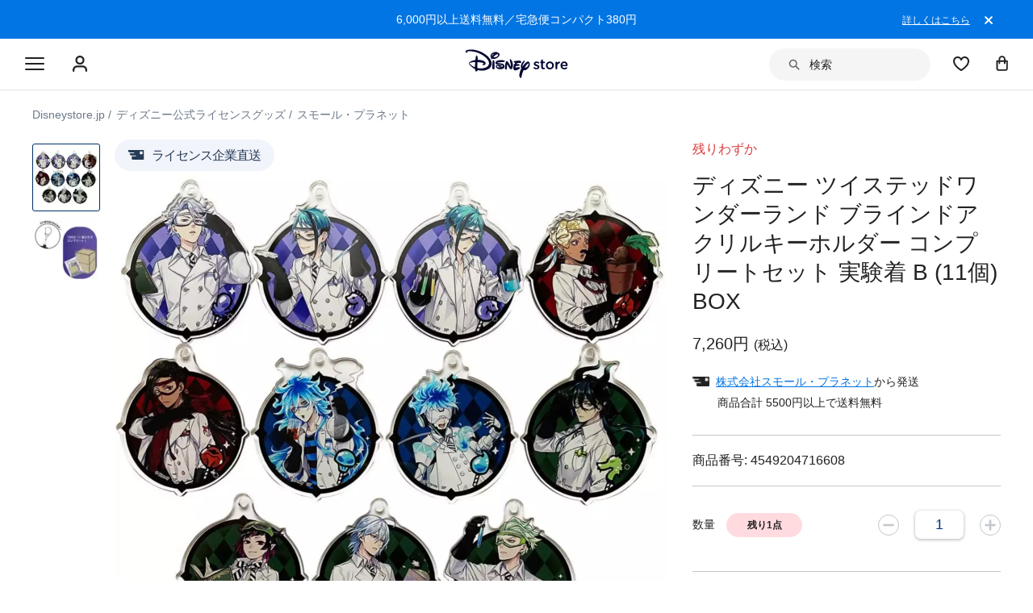

--- FILE ---
content_type: text/html; charset=utf-8
request_url: https://www.google.com/recaptcha/enterprise/anchor?ar=1&k=6LcouesZAAAAALxeHhjUhUValnF5VTl617kCTlpq&co=aHR0cHM6Ly9jZG4ucmVnaXN0ZXJkaXNuZXkuZ28uY29tOjQ0Mw..&hl=ja&v=N67nZn4AqZkNcbeMu4prBgzg&size=invisible&anchor-ms=20000&execute-ms=30000&cb=3mth9p9by2yf
body_size: 49019
content:
<!DOCTYPE HTML><html dir="ltr" lang="ja"><head><meta http-equiv="Content-Type" content="text/html; charset=UTF-8">
<meta http-equiv="X-UA-Compatible" content="IE=edge">
<title>reCAPTCHA</title>
<style type="text/css">
/* cyrillic-ext */
@font-face {
  font-family: 'Roboto';
  font-style: normal;
  font-weight: 400;
  font-stretch: 100%;
  src: url(//fonts.gstatic.com/s/roboto/v48/KFO7CnqEu92Fr1ME7kSn66aGLdTylUAMa3GUBHMdazTgWw.woff2) format('woff2');
  unicode-range: U+0460-052F, U+1C80-1C8A, U+20B4, U+2DE0-2DFF, U+A640-A69F, U+FE2E-FE2F;
}
/* cyrillic */
@font-face {
  font-family: 'Roboto';
  font-style: normal;
  font-weight: 400;
  font-stretch: 100%;
  src: url(//fonts.gstatic.com/s/roboto/v48/KFO7CnqEu92Fr1ME7kSn66aGLdTylUAMa3iUBHMdazTgWw.woff2) format('woff2');
  unicode-range: U+0301, U+0400-045F, U+0490-0491, U+04B0-04B1, U+2116;
}
/* greek-ext */
@font-face {
  font-family: 'Roboto';
  font-style: normal;
  font-weight: 400;
  font-stretch: 100%;
  src: url(//fonts.gstatic.com/s/roboto/v48/KFO7CnqEu92Fr1ME7kSn66aGLdTylUAMa3CUBHMdazTgWw.woff2) format('woff2');
  unicode-range: U+1F00-1FFF;
}
/* greek */
@font-face {
  font-family: 'Roboto';
  font-style: normal;
  font-weight: 400;
  font-stretch: 100%;
  src: url(//fonts.gstatic.com/s/roboto/v48/KFO7CnqEu92Fr1ME7kSn66aGLdTylUAMa3-UBHMdazTgWw.woff2) format('woff2');
  unicode-range: U+0370-0377, U+037A-037F, U+0384-038A, U+038C, U+038E-03A1, U+03A3-03FF;
}
/* math */
@font-face {
  font-family: 'Roboto';
  font-style: normal;
  font-weight: 400;
  font-stretch: 100%;
  src: url(//fonts.gstatic.com/s/roboto/v48/KFO7CnqEu92Fr1ME7kSn66aGLdTylUAMawCUBHMdazTgWw.woff2) format('woff2');
  unicode-range: U+0302-0303, U+0305, U+0307-0308, U+0310, U+0312, U+0315, U+031A, U+0326-0327, U+032C, U+032F-0330, U+0332-0333, U+0338, U+033A, U+0346, U+034D, U+0391-03A1, U+03A3-03A9, U+03B1-03C9, U+03D1, U+03D5-03D6, U+03F0-03F1, U+03F4-03F5, U+2016-2017, U+2034-2038, U+203C, U+2040, U+2043, U+2047, U+2050, U+2057, U+205F, U+2070-2071, U+2074-208E, U+2090-209C, U+20D0-20DC, U+20E1, U+20E5-20EF, U+2100-2112, U+2114-2115, U+2117-2121, U+2123-214F, U+2190, U+2192, U+2194-21AE, U+21B0-21E5, U+21F1-21F2, U+21F4-2211, U+2213-2214, U+2216-22FF, U+2308-230B, U+2310, U+2319, U+231C-2321, U+2336-237A, U+237C, U+2395, U+239B-23B7, U+23D0, U+23DC-23E1, U+2474-2475, U+25AF, U+25B3, U+25B7, U+25BD, U+25C1, U+25CA, U+25CC, U+25FB, U+266D-266F, U+27C0-27FF, U+2900-2AFF, U+2B0E-2B11, U+2B30-2B4C, U+2BFE, U+3030, U+FF5B, U+FF5D, U+1D400-1D7FF, U+1EE00-1EEFF;
}
/* symbols */
@font-face {
  font-family: 'Roboto';
  font-style: normal;
  font-weight: 400;
  font-stretch: 100%;
  src: url(//fonts.gstatic.com/s/roboto/v48/KFO7CnqEu92Fr1ME7kSn66aGLdTylUAMaxKUBHMdazTgWw.woff2) format('woff2');
  unicode-range: U+0001-000C, U+000E-001F, U+007F-009F, U+20DD-20E0, U+20E2-20E4, U+2150-218F, U+2190, U+2192, U+2194-2199, U+21AF, U+21E6-21F0, U+21F3, U+2218-2219, U+2299, U+22C4-22C6, U+2300-243F, U+2440-244A, U+2460-24FF, U+25A0-27BF, U+2800-28FF, U+2921-2922, U+2981, U+29BF, U+29EB, U+2B00-2BFF, U+4DC0-4DFF, U+FFF9-FFFB, U+10140-1018E, U+10190-1019C, U+101A0, U+101D0-101FD, U+102E0-102FB, U+10E60-10E7E, U+1D2C0-1D2D3, U+1D2E0-1D37F, U+1F000-1F0FF, U+1F100-1F1AD, U+1F1E6-1F1FF, U+1F30D-1F30F, U+1F315, U+1F31C, U+1F31E, U+1F320-1F32C, U+1F336, U+1F378, U+1F37D, U+1F382, U+1F393-1F39F, U+1F3A7-1F3A8, U+1F3AC-1F3AF, U+1F3C2, U+1F3C4-1F3C6, U+1F3CA-1F3CE, U+1F3D4-1F3E0, U+1F3ED, U+1F3F1-1F3F3, U+1F3F5-1F3F7, U+1F408, U+1F415, U+1F41F, U+1F426, U+1F43F, U+1F441-1F442, U+1F444, U+1F446-1F449, U+1F44C-1F44E, U+1F453, U+1F46A, U+1F47D, U+1F4A3, U+1F4B0, U+1F4B3, U+1F4B9, U+1F4BB, U+1F4BF, U+1F4C8-1F4CB, U+1F4D6, U+1F4DA, U+1F4DF, U+1F4E3-1F4E6, U+1F4EA-1F4ED, U+1F4F7, U+1F4F9-1F4FB, U+1F4FD-1F4FE, U+1F503, U+1F507-1F50B, U+1F50D, U+1F512-1F513, U+1F53E-1F54A, U+1F54F-1F5FA, U+1F610, U+1F650-1F67F, U+1F687, U+1F68D, U+1F691, U+1F694, U+1F698, U+1F6AD, U+1F6B2, U+1F6B9-1F6BA, U+1F6BC, U+1F6C6-1F6CF, U+1F6D3-1F6D7, U+1F6E0-1F6EA, U+1F6F0-1F6F3, U+1F6F7-1F6FC, U+1F700-1F7FF, U+1F800-1F80B, U+1F810-1F847, U+1F850-1F859, U+1F860-1F887, U+1F890-1F8AD, U+1F8B0-1F8BB, U+1F8C0-1F8C1, U+1F900-1F90B, U+1F93B, U+1F946, U+1F984, U+1F996, U+1F9E9, U+1FA00-1FA6F, U+1FA70-1FA7C, U+1FA80-1FA89, U+1FA8F-1FAC6, U+1FACE-1FADC, U+1FADF-1FAE9, U+1FAF0-1FAF8, U+1FB00-1FBFF;
}
/* vietnamese */
@font-face {
  font-family: 'Roboto';
  font-style: normal;
  font-weight: 400;
  font-stretch: 100%;
  src: url(//fonts.gstatic.com/s/roboto/v48/KFO7CnqEu92Fr1ME7kSn66aGLdTylUAMa3OUBHMdazTgWw.woff2) format('woff2');
  unicode-range: U+0102-0103, U+0110-0111, U+0128-0129, U+0168-0169, U+01A0-01A1, U+01AF-01B0, U+0300-0301, U+0303-0304, U+0308-0309, U+0323, U+0329, U+1EA0-1EF9, U+20AB;
}
/* latin-ext */
@font-face {
  font-family: 'Roboto';
  font-style: normal;
  font-weight: 400;
  font-stretch: 100%;
  src: url(//fonts.gstatic.com/s/roboto/v48/KFO7CnqEu92Fr1ME7kSn66aGLdTylUAMa3KUBHMdazTgWw.woff2) format('woff2');
  unicode-range: U+0100-02BA, U+02BD-02C5, U+02C7-02CC, U+02CE-02D7, U+02DD-02FF, U+0304, U+0308, U+0329, U+1D00-1DBF, U+1E00-1E9F, U+1EF2-1EFF, U+2020, U+20A0-20AB, U+20AD-20C0, U+2113, U+2C60-2C7F, U+A720-A7FF;
}
/* latin */
@font-face {
  font-family: 'Roboto';
  font-style: normal;
  font-weight: 400;
  font-stretch: 100%;
  src: url(//fonts.gstatic.com/s/roboto/v48/KFO7CnqEu92Fr1ME7kSn66aGLdTylUAMa3yUBHMdazQ.woff2) format('woff2');
  unicode-range: U+0000-00FF, U+0131, U+0152-0153, U+02BB-02BC, U+02C6, U+02DA, U+02DC, U+0304, U+0308, U+0329, U+2000-206F, U+20AC, U+2122, U+2191, U+2193, U+2212, U+2215, U+FEFF, U+FFFD;
}
/* cyrillic-ext */
@font-face {
  font-family: 'Roboto';
  font-style: normal;
  font-weight: 500;
  font-stretch: 100%;
  src: url(//fonts.gstatic.com/s/roboto/v48/KFO7CnqEu92Fr1ME7kSn66aGLdTylUAMa3GUBHMdazTgWw.woff2) format('woff2');
  unicode-range: U+0460-052F, U+1C80-1C8A, U+20B4, U+2DE0-2DFF, U+A640-A69F, U+FE2E-FE2F;
}
/* cyrillic */
@font-face {
  font-family: 'Roboto';
  font-style: normal;
  font-weight: 500;
  font-stretch: 100%;
  src: url(//fonts.gstatic.com/s/roboto/v48/KFO7CnqEu92Fr1ME7kSn66aGLdTylUAMa3iUBHMdazTgWw.woff2) format('woff2');
  unicode-range: U+0301, U+0400-045F, U+0490-0491, U+04B0-04B1, U+2116;
}
/* greek-ext */
@font-face {
  font-family: 'Roboto';
  font-style: normal;
  font-weight: 500;
  font-stretch: 100%;
  src: url(//fonts.gstatic.com/s/roboto/v48/KFO7CnqEu92Fr1ME7kSn66aGLdTylUAMa3CUBHMdazTgWw.woff2) format('woff2');
  unicode-range: U+1F00-1FFF;
}
/* greek */
@font-face {
  font-family: 'Roboto';
  font-style: normal;
  font-weight: 500;
  font-stretch: 100%;
  src: url(//fonts.gstatic.com/s/roboto/v48/KFO7CnqEu92Fr1ME7kSn66aGLdTylUAMa3-UBHMdazTgWw.woff2) format('woff2');
  unicode-range: U+0370-0377, U+037A-037F, U+0384-038A, U+038C, U+038E-03A1, U+03A3-03FF;
}
/* math */
@font-face {
  font-family: 'Roboto';
  font-style: normal;
  font-weight: 500;
  font-stretch: 100%;
  src: url(//fonts.gstatic.com/s/roboto/v48/KFO7CnqEu92Fr1ME7kSn66aGLdTylUAMawCUBHMdazTgWw.woff2) format('woff2');
  unicode-range: U+0302-0303, U+0305, U+0307-0308, U+0310, U+0312, U+0315, U+031A, U+0326-0327, U+032C, U+032F-0330, U+0332-0333, U+0338, U+033A, U+0346, U+034D, U+0391-03A1, U+03A3-03A9, U+03B1-03C9, U+03D1, U+03D5-03D6, U+03F0-03F1, U+03F4-03F5, U+2016-2017, U+2034-2038, U+203C, U+2040, U+2043, U+2047, U+2050, U+2057, U+205F, U+2070-2071, U+2074-208E, U+2090-209C, U+20D0-20DC, U+20E1, U+20E5-20EF, U+2100-2112, U+2114-2115, U+2117-2121, U+2123-214F, U+2190, U+2192, U+2194-21AE, U+21B0-21E5, U+21F1-21F2, U+21F4-2211, U+2213-2214, U+2216-22FF, U+2308-230B, U+2310, U+2319, U+231C-2321, U+2336-237A, U+237C, U+2395, U+239B-23B7, U+23D0, U+23DC-23E1, U+2474-2475, U+25AF, U+25B3, U+25B7, U+25BD, U+25C1, U+25CA, U+25CC, U+25FB, U+266D-266F, U+27C0-27FF, U+2900-2AFF, U+2B0E-2B11, U+2B30-2B4C, U+2BFE, U+3030, U+FF5B, U+FF5D, U+1D400-1D7FF, U+1EE00-1EEFF;
}
/* symbols */
@font-face {
  font-family: 'Roboto';
  font-style: normal;
  font-weight: 500;
  font-stretch: 100%;
  src: url(//fonts.gstatic.com/s/roboto/v48/KFO7CnqEu92Fr1ME7kSn66aGLdTylUAMaxKUBHMdazTgWw.woff2) format('woff2');
  unicode-range: U+0001-000C, U+000E-001F, U+007F-009F, U+20DD-20E0, U+20E2-20E4, U+2150-218F, U+2190, U+2192, U+2194-2199, U+21AF, U+21E6-21F0, U+21F3, U+2218-2219, U+2299, U+22C4-22C6, U+2300-243F, U+2440-244A, U+2460-24FF, U+25A0-27BF, U+2800-28FF, U+2921-2922, U+2981, U+29BF, U+29EB, U+2B00-2BFF, U+4DC0-4DFF, U+FFF9-FFFB, U+10140-1018E, U+10190-1019C, U+101A0, U+101D0-101FD, U+102E0-102FB, U+10E60-10E7E, U+1D2C0-1D2D3, U+1D2E0-1D37F, U+1F000-1F0FF, U+1F100-1F1AD, U+1F1E6-1F1FF, U+1F30D-1F30F, U+1F315, U+1F31C, U+1F31E, U+1F320-1F32C, U+1F336, U+1F378, U+1F37D, U+1F382, U+1F393-1F39F, U+1F3A7-1F3A8, U+1F3AC-1F3AF, U+1F3C2, U+1F3C4-1F3C6, U+1F3CA-1F3CE, U+1F3D4-1F3E0, U+1F3ED, U+1F3F1-1F3F3, U+1F3F5-1F3F7, U+1F408, U+1F415, U+1F41F, U+1F426, U+1F43F, U+1F441-1F442, U+1F444, U+1F446-1F449, U+1F44C-1F44E, U+1F453, U+1F46A, U+1F47D, U+1F4A3, U+1F4B0, U+1F4B3, U+1F4B9, U+1F4BB, U+1F4BF, U+1F4C8-1F4CB, U+1F4D6, U+1F4DA, U+1F4DF, U+1F4E3-1F4E6, U+1F4EA-1F4ED, U+1F4F7, U+1F4F9-1F4FB, U+1F4FD-1F4FE, U+1F503, U+1F507-1F50B, U+1F50D, U+1F512-1F513, U+1F53E-1F54A, U+1F54F-1F5FA, U+1F610, U+1F650-1F67F, U+1F687, U+1F68D, U+1F691, U+1F694, U+1F698, U+1F6AD, U+1F6B2, U+1F6B9-1F6BA, U+1F6BC, U+1F6C6-1F6CF, U+1F6D3-1F6D7, U+1F6E0-1F6EA, U+1F6F0-1F6F3, U+1F6F7-1F6FC, U+1F700-1F7FF, U+1F800-1F80B, U+1F810-1F847, U+1F850-1F859, U+1F860-1F887, U+1F890-1F8AD, U+1F8B0-1F8BB, U+1F8C0-1F8C1, U+1F900-1F90B, U+1F93B, U+1F946, U+1F984, U+1F996, U+1F9E9, U+1FA00-1FA6F, U+1FA70-1FA7C, U+1FA80-1FA89, U+1FA8F-1FAC6, U+1FACE-1FADC, U+1FADF-1FAE9, U+1FAF0-1FAF8, U+1FB00-1FBFF;
}
/* vietnamese */
@font-face {
  font-family: 'Roboto';
  font-style: normal;
  font-weight: 500;
  font-stretch: 100%;
  src: url(//fonts.gstatic.com/s/roboto/v48/KFO7CnqEu92Fr1ME7kSn66aGLdTylUAMa3OUBHMdazTgWw.woff2) format('woff2');
  unicode-range: U+0102-0103, U+0110-0111, U+0128-0129, U+0168-0169, U+01A0-01A1, U+01AF-01B0, U+0300-0301, U+0303-0304, U+0308-0309, U+0323, U+0329, U+1EA0-1EF9, U+20AB;
}
/* latin-ext */
@font-face {
  font-family: 'Roboto';
  font-style: normal;
  font-weight: 500;
  font-stretch: 100%;
  src: url(//fonts.gstatic.com/s/roboto/v48/KFO7CnqEu92Fr1ME7kSn66aGLdTylUAMa3KUBHMdazTgWw.woff2) format('woff2');
  unicode-range: U+0100-02BA, U+02BD-02C5, U+02C7-02CC, U+02CE-02D7, U+02DD-02FF, U+0304, U+0308, U+0329, U+1D00-1DBF, U+1E00-1E9F, U+1EF2-1EFF, U+2020, U+20A0-20AB, U+20AD-20C0, U+2113, U+2C60-2C7F, U+A720-A7FF;
}
/* latin */
@font-face {
  font-family: 'Roboto';
  font-style: normal;
  font-weight: 500;
  font-stretch: 100%;
  src: url(//fonts.gstatic.com/s/roboto/v48/KFO7CnqEu92Fr1ME7kSn66aGLdTylUAMa3yUBHMdazQ.woff2) format('woff2');
  unicode-range: U+0000-00FF, U+0131, U+0152-0153, U+02BB-02BC, U+02C6, U+02DA, U+02DC, U+0304, U+0308, U+0329, U+2000-206F, U+20AC, U+2122, U+2191, U+2193, U+2212, U+2215, U+FEFF, U+FFFD;
}
/* cyrillic-ext */
@font-face {
  font-family: 'Roboto';
  font-style: normal;
  font-weight: 900;
  font-stretch: 100%;
  src: url(//fonts.gstatic.com/s/roboto/v48/KFO7CnqEu92Fr1ME7kSn66aGLdTylUAMa3GUBHMdazTgWw.woff2) format('woff2');
  unicode-range: U+0460-052F, U+1C80-1C8A, U+20B4, U+2DE0-2DFF, U+A640-A69F, U+FE2E-FE2F;
}
/* cyrillic */
@font-face {
  font-family: 'Roboto';
  font-style: normal;
  font-weight: 900;
  font-stretch: 100%;
  src: url(//fonts.gstatic.com/s/roboto/v48/KFO7CnqEu92Fr1ME7kSn66aGLdTylUAMa3iUBHMdazTgWw.woff2) format('woff2');
  unicode-range: U+0301, U+0400-045F, U+0490-0491, U+04B0-04B1, U+2116;
}
/* greek-ext */
@font-face {
  font-family: 'Roboto';
  font-style: normal;
  font-weight: 900;
  font-stretch: 100%;
  src: url(//fonts.gstatic.com/s/roboto/v48/KFO7CnqEu92Fr1ME7kSn66aGLdTylUAMa3CUBHMdazTgWw.woff2) format('woff2');
  unicode-range: U+1F00-1FFF;
}
/* greek */
@font-face {
  font-family: 'Roboto';
  font-style: normal;
  font-weight: 900;
  font-stretch: 100%;
  src: url(//fonts.gstatic.com/s/roboto/v48/KFO7CnqEu92Fr1ME7kSn66aGLdTylUAMa3-UBHMdazTgWw.woff2) format('woff2');
  unicode-range: U+0370-0377, U+037A-037F, U+0384-038A, U+038C, U+038E-03A1, U+03A3-03FF;
}
/* math */
@font-face {
  font-family: 'Roboto';
  font-style: normal;
  font-weight: 900;
  font-stretch: 100%;
  src: url(//fonts.gstatic.com/s/roboto/v48/KFO7CnqEu92Fr1ME7kSn66aGLdTylUAMawCUBHMdazTgWw.woff2) format('woff2');
  unicode-range: U+0302-0303, U+0305, U+0307-0308, U+0310, U+0312, U+0315, U+031A, U+0326-0327, U+032C, U+032F-0330, U+0332-0333, U+0338, U+033A, U+0346, U+034D, U+0391-03A1, U+03A3-03A9, U+03B1-03C9, U+03D1, U+03D5-03D6, U+03F0-03F1, U+03F4-03F5, U+2016-2017, U+2034-2038, U+203C, U+2040, U+2043, U+2047, U+2050, U+2057, U+205F, U+2070-2071, U+2074-208E, U+2090-209C, U+20D0-20DC, U+20E1, U+20E5-20EF, U+2100-2112, U+2114-2115, U+2117-2121, U+2123-214F, U+2190, U+2192, U+2194-21AE, U+21B0-21E5, U+21F1-21F2, U+21F4-2211, U+2213-2214, U+2216-22FF, U+2308-230B, U+2310, U+2319, U+231C-2321, U+2336-237A, U+237C, U+2395, U+239B-23B7, U+23D0, U+23DC-23E1, U+2474-2475, U+25AF, U+25B3, U+25B7, U+25BD, U+25C1, U+25CA, U+25CC, U+25FB, U+266D-266F, U+27C0-27FF, U+2900-2AFF, U+2B0E-2B11, U+2B30-2B4C, U+2BFE, U+3030, U+FF5B, U+FF5D, U+1D400-1D7FF, U+1EE00-1EEFF;
}
/* symbols */
@font-face {
  font-family: 'Roboto';
  font-style: normal;
  font-weight: 900;
  font-stretch: 100%;
  src: url(//fonts.gstatic.com/s/roboto/v48/KFO7CnqEu92Fr1ME7kSn66aGLdTylUAMaxKUBHMdazTgWw.woff2) format('woff2');
  unicode-range: U+0001-000C, U+000E-001F, U+007F-009F, U+20DD-20E0, U+20E2-20E4, U+2150-218F, U+2190, U+2192, U+2194-2199, U+21AF, U+21E6-21F0, U+21F3, U+2218-2219, U+2299, U+22C4-22C6, U+2300-243F, U+2440-244A, U+2460-24FF, U+25A0-27BF, U+2800-28FF, U+2921-2922, U+2981, U+29BF, U+29EB, U+2B00-2BFF, U+4DC0-4DFF, U+FFF9-FFFB, U+10140-1018E, U+10190-1019C, U+101A0, U+101D0-101FD, U+102E0-102FB, U+10E60-10E7E, U+1D2C0-1D2D3, U+1D2E0-1D37F, U+1F000-1F0FF, U+1F100-1F1AD, U+1F1E6-1F1FF, U+1F30D-1F30F, U+1F315, U+1F31C, U+1F31E, U+1F320-1F32C, U+1F336, U+1F378, U+1F37D, U+1F382, U+1F393-1F39F, U+1F3A7-1F3A8, U+1F3AC-1F3AF, U+1F3C2, U+1F3C4-1F3C6, U+1F3CA-1F3CE, U+1F3D4-1F3E0, U+1F3ED, U+1F3F1-1F3F3, U+1F3F5-1F3F7, U+1F408, U+1F415, U+1F41F, U+1F426, U+1F43F, U+1F441-1F442, U+1F444, U+1F446-1F449, U+1F44C-1F44E, U+1F453, U+1F46A, U+1F47D, U+1F4A3, U+1F4B0, U+1F4B3, U+1F4B9, U+1F4BB, U+1F4BF, U+1F4C8-1F4CB, U+1F4D6, U+1F4DA, U+1F4DF, U+1F4E3-1F4E6, U+1F4EA-1F4ED, U+1F4F7, U+1F4F9-1F4FB, U+1F4FD-1F4FE, U+1F503, U+1F507-1F50B, U+1F50D, U+1F512-1F513, U+1F53E-1F54A, U+1F54F-1F5FA, U+1F610, U+1F650-1F67F, U+1F687, U+1F68D, U+1F691, U+1F694, U+1F698, U+1F6AD, U+1F6B2, U+1F6B9-1F6BA, U+1F6BC, U+1F6C6-1F6CF, U+1F6D3-1F6D7, U+1F6E0-1F6EA, U+1F6F0-1F6F3, U+1F6F7-1F6FC, U+1F700-1F7FF, U+1F800-1F80B, U+1F810-1F847, U+1F850-1F859, U+1F860-1F887, U+1F890-1F8AD, U+1F8B0-1F8BB, U+1F8C0-1F8C1, U+1F900-1F90B, U+1F93B, U+1F946, U+1F984, U+1F996, U+1F9E9, U+1FA00-1FA6F, U+1FA70-1FA7C, U+1FA80-1FA89, U+1FA8F-1FAC6, U+1FACE-1FADC, U+1FADF-1FAE9, U+1FAF0-1FAF8, U+1FB00-1FBFF;
}
/* vietnamese */
@font-face {
  font-family: 'Roboto';
  font-style: normal;
  font-weight: 900;
  font-stretch: 100%;
  src: url(//fonts.gstatic.com/s/roboto/v48/KFO7CnqEu92Fr1ME7kSn66aGLdTylUAMa3OUBHMdazTgWw.woff2) format('woff2');
  unicode-range: U+0102-0103, U+0110-0111, U+0128-0129, U+0168-0169, U+01A0-01A1, U+01AF-01B0, U+0300-0301, U+0303-0304, U+0308-0309, U+0323, U+0329, U+1EA0-1EF9, U+20AB;
}
/* latin-ext */
@font-face {
  font-family: 'Roboto';
  font-style: normal;
  font-weight: 900;
  font-stretch: 100%;
  src: url(//fonts.gstatic.com/s/roboto/v48/KFO7CnqEu92Fr1ME7kSn66aGLdTylUAMa3KUBHMdazTgWw.woff2) format('woff2');
  unicode-range: U+0100-02BA, U+02BD-02C5, U+02C7-02CC, U+02CE-02D7, U+02DD-02FF, U+0304, U+0308, U+0329, U+1D00-1DBF, U+1E00-1E9F, U+1EF2-1EFF, U+2020, U+20A0-20AB, U+20AD-20C0, U+2113, U+2C60-2C7F, U+A720-A7FF;
}
/* latin */
@font-face {
  font-family: 'Roboto';
  font-style: normal;
  font-weight: 900;
  font-stretch: 100%;
  src: url(//fonts.gstatic.com/s/roboto/v48/KFO7CnqEu92Fr1ME7kSn66aGLdTylUAMa3yUBHMdazQ.woff2) format('woff2');
  unicode-range: U+0000-00FF, U+0131, U+0152-0153, U+02BB-02BC, U+02C6, U+02DA, U+02DC, U+0304, U+0308, U+0329, U+2000-206F, U+20AC, U+2122, U+2191, U+2193, U+2212, U+2215, U+FEFF, U+FFFD;
}

</style>
<link rel="stylesheet" type="text/css" href="https://www.gstatic.com/recaptcha/releases/N67nZn4AqZkNcbeMu4prBgzg/styles__ltr.css">
<script nonce="bHuSuLTErEtU0Yc5evKCqA" type="text/javascript">window['__recaptcha_api'] = 'https://www.google.com/recaptcha/enterprise/';</script>
<script type="text/javascript" src="https://www.gstatic.com/recaptcha/releases/N67nZn4AqZkNcbeMu4prBgzg/recaptcha__ja.js" nonce="bHuSuLTErEtU0Yc5evKCqA">
      
    </script></head>
<body><div id="rc-anchor-alert" class="rc-anchor-alert"></div>
<input type="hidden" id="recaptcha-token" value="[base64]">
<script type="text/javascript" nonce="bHuSuLTErEtU0Yc5evKCqA">
      recaptcha.anchor.Main.init("[\x22ainput\x22,[\x22bgdata\x22,\x22\x22,\[base64]/[base64]/[base64]/ZyhXLGgpOnEoW04sMjEsbF0sVywwKSxoKSxmYWxzZSxmYWxzZSl9Y2F0Y2goayl7RygzNTgsVyk/[base64]/[base64]/[base64]/[base64]/[base64]/[base64]/[base64]/bmV3IEJbT10oRFswXSk6dz09Mj9uZXcgQltPXShEWzBdLERbMV0pOnc9PTM/bmV3IEJbT10oRFswXSxEWzFdLERbMl0pOnc9PTQ/[base64]/[base64]/[base64]/[base64]/[base64]\\u003d\x22,\[base64]\\u003d\x22,\x22KcOWe8KgYMKCdsOjFAxLW8OTw4LDtMOow43DgcOdZlFiWcKFeFd5w6PDncKFwobChcKHLcO6FyR8YSkMWU5dcsOqZcKxwqLCtsKjwogtw77CncOjw75RSMOuScOjW8Opw7MOw6nCl8OBwpbDhsOswpopEGDCgXzCs8KAclPCksKgw7DDpxDDum/Ct8KPwolcDcOaQsOaw7PCqnjDijxMwrnDvsK7Z8Osw7/DlMO3w6NdMMObw4XDm8OmAsKUwr16QcKNVSvDpsO1w6jCsRIww57DhMKmImDDm1PDuMK8w69Bwp4DGsKkw6ldUMObIjDCrMKKFjDCmkPDtiZjRcO6TWPDpWTCjB/Co37CvFLCpjooZ8KmUsK/wqnDrcKtwqbDqC3CmmrCiGXChMKew60rNTbDgRTCgzDCgsKnN8OTw4FSwrUIdsK2Vkpbw6hCdXB8w7TCocOQL8KSLybDjkHCjMOnwoXCtg1qwrLDm1HDm3UmPyDDoWsHVjLCpsONJcOzw54xw7M1w74kRxh0K0HCpMK8w4jCkEprw5/ChhTCgDLDlcKJwoMzA0c3e8K7w67DncKqaMOCw4Frwpkgw5V6NsKFw6tEw7MxwqViLsOjTwBddcO+w6EfwovDqsO5wpIFwpTDryTDhFjCn8OnKVlEK8OPM8KRFmAtw59dwqVBw7Ubwps/[base64]/CqMOGwqpDw7c+D8KFw6IFw6kkNmNFSFpbHMK2SGvDvsKaXcOKbsK7w4Uiw5VUYCkURcO7wqTCjAQvDcKLw57Ch8OqwqTDoQsZwqnCuGJmwp0Rw7Zzw7DDhcOfwphzUcKaFUE2fDHChARBw6YHA3VBw6DCt8Knw7vCu1gSw7rDhsOvAQ/Dh8Odw5HDj8OjwozCnV/DscKyfsOGH8Kewr7Cg8KZw4PCvcKGw6nCq8K/wrReRSU3wr/Ds2zChj5sQ8KnYMKawrDCusOZw5ZtwqDCh8Kjw7UPVgtjCTJywpJpw5rDuMOvO8KQPyPCicKRwrnDs8O5OMObcMKdAMKMVsKGfCvDkibCvy3Dvk3ChsO5FDbDknDDusKHw5UMwr/CjhdQwo7DoMODR8KrXEVpeF0zw6ZEV8KZwofDrVNHD8KnwqI3w5APL2jCq3Bfb0IXBC/[base64]/wpHCtsKwEw3CtsOZDiU4wq0FIzRvw49WQ0TCnhnDoycZA8Ogb8K9w4bDp2nDnMO+w7bDonnDgX/DqGjDqsKSw4ZYw7sHGHInFMKjwr/CmRPCjcO5wqnCjxx0MUVHe2rDjWBvw4vDrzlWwqtcH2zCrsKOw4rDsMOMdl/ChyPCksK7IMOwG2U1wr/DpsO0wqnCmkoaXMOZKcOYwr7CtEnCigTCr3LCqGPCoxtOOMKNLXdTETMbwolsdcOIw5l/fcKtfUwnb1rDtjDCvMKKBz/CniEzGcKRCEHDpcO/GyzDm8OHHsOgNCoLw4XDgsO6UB/CtMOuQUXCiGA0wp5Ew75bwqwywrYbwrkdSVnDkVTDpMOtKSkMDhnCpsKuwo41DE7ChcOTXDXCgR/Do8K8BsKRGsKCKMOpw7IXwo7DnX3CljnCqxAhw7nDsMKfZQNrw5tJZcOVecO6w7xtQcOzOkRrU21cw5clGx/[base64]/CqsORw53DrTXCr8OebR9ULx3DuMKWwrQPw7kwwqnCtmZNf8KFE8KBbynCsnQ7wqXDnsOow4I0wrlGccOow5Faw40nwp4VVMKcw7LDpMK/XMO0CH7CtTZ5w6vCgx3DrcOMw7IWHMKYw6vCnAsHD1nDrSNHEEzDmkRrw4TDjcOYw7x5EQgaGsOPwqXDh8OKMsKOw4FIw7AnYMOywrgkT8K3VG0XL1ZpwqbCncO3wofCmsOSPzgvwoEYfMK8RzXCoWzCk8KDwpYnK3wWwoRIw4xbL8OhC8Obw74NaFJOew3CpsO/bsOsVMKOOMO0w5k+wos2wqrCv8KJw404IkDCksKXw7w3LUDDtMOow5bCu8ONw71NwrVFckbDhSDCjQPCp8Oyw73CoDMrWMK0wqjDoVBbARzCtx0GwqdNI8KCcX9fRGfDh1Bvw7VhwqrDriXDu1Ekwpt0FkXCimzCgMKDwrhwe1/Dp8K4wpPCiMOSw7wbQ8OSUD/DssOQMT1Lw5Y7aDF3a8OOKMKKM1rDuB8RY0fCiVhxw4l7G2rDtMOsAsOAwp3DuzDClMOSw5bClMKhGzARwobCsMKFwohYwqZXKMKDMsOpRMOHw6JfwoLDnjfCucOGHhLCmkvCqsKFdzPDpMOBfcOvw4zCrcOmwpk+woFxREjDlcOKFhpBwrzCuQTClF7DqmgdOAdqwp/Dk3wXK2jDtEnDlcOEdABKw6hgGDw6aMKgTsOjJgbCnHHDl8Otw78gwpl5QWVywqISw4XCoCXCmWYANcOmDFMfwqNiTsKHAMOnw4rCkBtfwr1Dw6XCvVPCnkbCtcO7O3vDtCPDq1kVw6c1eQ3Dj8OVwr0CDcOtw5/Du27CunrDmRFXc8KLaMO/VcO6HzwHWnxQwpEBwr7DilUBNcOcwo3DrsKGw54+UMOUH8Klw4U+w7FhKsKpwqLDowjDhxzCicOkbk3ClcKwEsKhwobCsW0AFVrCqTfCuMOhwpJMAsKLbsKvwo9Kwp9IQQ/DtMO2e8KBcQl+w6DCvVhMw7FSakrCuz5vw6JzwpV6woMLTGTCkSvCq8Kow7/CtMOcwr3DtEjCncOfwplNw4k5w4YqfMOjOcOOeMK0dQfCkcOTw7LDlATCusKDwq8sw5DChFvDqcKzwprDk8OwworDi8OkecKcBMOUYEgIwroRw7xaA0vCrHzCtznCgcO5w7EsWcOaa00/wolEIcOKGQ0Bw6TCnMKOw7zClsKdw5wMW8O0wr/[base64]/wqzCgsOnTzIlwrTClkggI04Rw6bDhsKNw5TCvkYVJ2rDjEPDksKWOsKFW1x/w6vDs8KXI8K8wr4+w7xDw5nCr0DDqD8aPgbCgMOeesKrwoA/w5TDryHDq1kSw4rCpX/CvsKLPXI1XC4cdALDo3N7w6HDlUPCqsO4w6jDsD/DosOUXMKPwo7CicODAMO8CBPCqBkOe8KyYErDg8K1RcKSGsOrw5jDncKSw48VworCrhbCkCpbJihSeR/DrX7DrcOPB8Ojw6DClcKdwobCi8ONwpB6VlJKNxkrG34DfMO/wqrCiRDDsGw/wqBuw7nDl8KqwqAfw7PCqcKJfA4Cwpk2bsKUR3zDuMO9WcKmaSgSw7HDthHDl8KOe3sNM8OjwoTDqkoiwrLDucKiw4Nvw4DCmAJjMcKVaMOFWErDpcKifWROwoMVIcKsXEPDvnkpwrUlwoZqwr92a1/[base64]/DicKnXcO/woXCt8KSw4c7MhzDjAZ7wpFuw4xtw59wwrloCcKwQALCncO6wprCkMO/[base64]/wqtwb8Kww4/CsMOyJwXCl8OrWcKLXMKVGUkdwqrCgsKYT1/CmMKjLHLCnMKfR8K6woQ+ahnCvMK9wq7DucKFVsKXw49cw5BlIgUeNXxAw73CucOseFwHO8Oyw5bDnMOGwqJnwpvDlkVse8KUw7J+CTjDqcKyw6XDqV7DlCrDicKOw5h7fxUqwpYYwrPCjsKIw7lRw4/DqjAYw4/CiMO6DElxwq5ow64jw7UpwqYMdMOvw4xBVG84ORnCmmAhNQMNwrvCin9YCX3DghbDgMK6PcOqaXTDnWptFsO0wrPCiRc9w6rCmA3CtcOvT8KfDXs9dcKjwpg4w74TRcOMfcOVYC7Dk8KKWzUmwpTCgkRwasOdw5DCp8Obw4jDssKIw5lWwpo8wppfw7lGw6fCmHc/wqRWGCbCscKDKMOIwqQYw6XDsiAlw71RwrnCr0PCrAbDmMOewpEefcOjFsK3QwDCssK4DMKQw4Jqw5/DqShswrYkM1vDklZUw7sXIDRoa2HCk8Kdwo7DqcKAfgF/wrLCjlJ7ZMOZAg90wp1owpfCv03CpEzDg2nCkMOTwp8mw5lfwqXCjsOPS8O8fDrCm8KIwpICw55mw79Qw41jw6EGwrJGw5IAL3xbwrouCTVJVRfCiTktw6XCk8Okw7vCosKUF8O/MsKqwrBEw4J6KHHCgR1IOnwLw5XDjVBGwr/DssKdw7ptBA9mw43CksKTbVnCvcKyP8KDLSLDkEkXAD7Dm8OFcEFmQcKSMmvDncKdKsKOYFfDsWxIw4zDh8O/PcOLwrvDojPCn8KNZWLCiGt5w7d9wrFFwol6L8OPQXYQVSYzw7MuBGnDvcKya8O6wp3CgcKswol4RnHDnWrDsGpnfwnDq8OxNsK0w7Rre8KYCMKgY8KzwrYGVw8vUxLCpcKTw586wrzCk8K+w5o1w7tlw6UYQcKTw7FjUMKlw6NmWmPDvkRsdSzDqEDCkhR/w7fCnzvClcKSw5TCsWAYaMKrSk0mccOjecK+wofDl8O/w4cTw67CrsO3VRDDlwlgw5/DqzRcIsKww4JAw7nCrinCoAcHSBhkw5rCg8KcwoBjwrIkw4jCnsKpGSjDtMKBwoQiw5cHFsOFYSbDp8O+wp/ChMOSwqLCpUAzw7vDnjEjwrwxcBfCuMOlMyEffQIiZsOebMOkQ3FUGMOtwqbDsWktwpAAJhTDqkwDwr3Cn2TDtsObDzZ5wqrCgFNRw6bCrBV+fSfCnBrCnwPCqcOVwr7DqsOwcH/DqV/DoMOBDiVNwojCsldRwqVjccK2LcOoSxhhwqFMfMKfUVscwrEswoTDpsKrFsOAQRrDuyzCvFXDoUzDrMOCw6fDg8OfwrEmO8O2JA5/QU4VMgPCiGfCrWvCmVTDu1sARMKaJ8KZw7rCiSbCvnfDp8KeGQfDgMKmfsODwr7DgcOjTMK8EMO1w4tAAhodw6PDkyTChcO/w6HDjBbCsE7ClgpGwrHDr8OFwrgXZsKVw67CvSzDp8OdGy7Dj8O6woIMWidfMcKkOW09w4BdQ8KhwoXDpsKQcsK2wpLDhcOKwobCvk0zwpFLwplcw7TDu8OXH3PCpHLDuMKxdy5PwrR1wqUha8KYC0Q+w4DDtMKbwqg2IlslQ8KxbcKYVMK/PDQ7w7Rsw6t5SsO1ScOFJsKQTMOow4Aow6/ChsKzw5XCk1oGZMOPw5IGw5rCj8Kdwo1lw71PCQp9cMO8wq5Mwq4bCzfDjFfCrMK3KGnClsORwo7CsWfDpgJ/[base64]/CjsK/Tx1GNW/Dq8OZe8KdDWQyV3PCgMOwFFFuPmslwrVvw4weW8OTwoQYw5PDrj1EZ0nDqcO4w4cQw6YPfwNHw4TCt8OPS8KfDwXDpcOTw4bCtsOxw4DDqMOjw7zDvxbDs8KWwocFwpPCkcKbJ0HCpjhDbsO/wp/Dv8KNw5kxw4RADcOgw75oRsOwXMK9wqXDrR8Uw4PDjcOiX8OEw5lnAQANwpRowqrCnsObw7XDpibCuMO5M0fDmsOMw5LDgkwUwpFxwqxiT8Kew54AwrrCvSYSXgFnwr7DhGLCvHFbwq8mwoPCssK4C8O/w7Aow4JbLsO2w4ZZw6MFw5jCkQ3CmsOVwoAEDQh8w5dZAAPDjkDDq1RfGAxkw7h9Em5Zwr0mLsOmQMKOwqjDrDXDksKfwoTCgsKwwpdQSwDCoGtCwq89HcOZwqTCuW1kNGbCh8KzNsOuMjoSw47CtQ7DvW9Owr1gw5/[base64]/Cv8KJF8KywrjCgUTDoXnCiMKtSVZtwoQ8XSTCnFDDuALCgcKKFW5HwoDDuwnCkcKEw7nDvcK1ACFLW8KZwo3DhQTDg8KPM0lBw6IkwqHCg1PDrCx8DMOrw4XChsO+FmnDtMKwZA/Dj8OjTDzCpsOpS33CgGZwHMKbRMOiwrnCsMOfwpzCsHnChMKPwqF0BsKnwoVow6TCj2vCvXLDmsK/QRvCpyDCocObFWHDq8OVw5zCon1kLsKofw/Dk8KTRMOSJcKpw54bwrlSw73CjsKjwqrCqcKWwrwOwr/Cu8OZwrvDoULDgHlFXz0Iehxgw6Zie8O7wr90worDs1o2UCrCjQtXwqczwow6w6HDh2vDmnoUw6bDrFU8wobDtRzDvVNPwpJew4Eiw6AUZ3HCicKgesO9w4XCqMOLwp9TwoNnQCkvSh1FXE/CjR9AR8OMw7rCt1w7ByrDsyw8aMKzw6/DjsKZW8OEw6xSw686w5/CoxJ/wo52dw9OfQRXdcOxDcOKwrJSwovDtsOhwrZLUsK5wp5KVMKswrgwfDsKwpc9w7fCv8OxBMO4wpzDn8Kmw77Cm8OlVEEKM33CvBF2b8OjwqbDl2jDrALCi0fDqcOhwqMCGQ/DmHnDncKta8Okw5wvw6oNw6LDvsOFwoozaDvCjxdLcTsxwr/DmsKhVMOEwpTCrQBuwqoVQwDDl8O/R8OJMMKzV8KDw5TCsFR+wr/CiMK3wr5NwqvCu2XDiMKxcsOaw592w7LCuybCnAB/XBHDmMKrw4RVRF3ClnbCl8Kge1jCqQUWOynDqyDDgcOUw58DQC9nEsOowoPCk01dw73CsMODwq0Rwot6w5VVw6w/NsKcwq7ClMOEw6s2FA9rfMKwd07CocKTIMKSw7s4w6kdw4MIGmQKwrLDssOMw7vDgQk2w4Zmw4Qmw4E9w47CqnrCrFfDuMKudlbCscOgLi7ClsOzNTbDsMOAYyJtRXE5wobDswpBwpMvw6M1woUTw6AXdAvCsTkvOcKYwr/CpcOyYcKzDzXDskQTw5kLwrzCkcObMW52w5TCn8KSPG/DnMKLw7HCq27DjMKowpAJNcOLw7ZHeDrDjcKWwp3DtxLClSnDlcOlA3vCmsOFXXzCvsKyw4s7wq/Ciytewo3CuF/[base64]/DumsBw6Rqwo/Cl8OYwrJ7GsKZw5bDlMOVw481J8O1W8O6KFnCsT/Cq8K1w6FqSMO3IMK3w7IwHcK6w5LDjnciw6fDkT7DgQUoOSFKw48SZMK6w4/DlFTDiMKFw5bDkg0yAcOcWcKNKlvDkwLChDUcPyPDuHB3L8OXEUjDjsOZwpIWOEzCkmjDozPCmMOsMsKtFMKrw6bDmMO2wqYbD2dNwp/CksOFDsORLQdjw7wVw63Dmywrw6PChcKzw7HCv8Osw40hF1JHTcOSfsKIw5rDvsKuVD3CncOTw6o7KMOcwrNEw6Vnw4jCr8OMB8KaDE9KRsKDRxvDiMKcAiVVwrANw7dic8KSZMKBTUlTw7FFwrjClcKFZjDDkcKuwrvDpC8pA8OaUEsdJMOPKQXCjsOWVMKrSMKScH/CqCrCoMK+QkwcEQlRwoJjaSFPw4jCnynCsTTClFXCth4zHMKZLSs+w5ouw5LDu8KKw6zCn8KBcyMIw6jDpjcLw6EyWWZ6eDjDmjzCmCPCmcOswoMAw53DscOhw7RsDTcfCcO/w73Dg3XDh0zCkcKHIMKGwq7DkiTCnsK8KcK6w7saBiwuVsOtw5B4FDnDjMO7XMK+w4XDoWAoeB7ClGQzwr5ewq/DiBjCpGcBwqfDv8Ojw44dwrPDokpGfcKoRkcEw4ZgB8KYIz3CmsK4PwLDmUBiwp9OWsO6PcOyw6k/VMKccXvDn1hhw6USwrNXCRVIaMOkM8Kgwrt3dsKqZcOkenkJwq/CljLDjsKSwoxsJGMdRgsZwqTDtsOFw5bCvMOEfn7Do01qdsKIw6o/f8Obw4XDvBMiw5DCgsKTAgpYwq4+d8OSJsKWwrJPbW7CqDBTcsO7AgzCtcK0B8KYWFDDn2rCqMKweg0rw5JTwqvCrjrChgnCvgPCmsOTwq7CmcKdPsKBw7lrIcOIw6Ymwp9TS8OPMSHCngMgwpjCvsKfw7LCrmfCqH7Cqz1LG8OTYMK5KQ3DkMOAw4xww4coRW/DjiHCs8O1wqnCrsKdwq3CvMKTwrbCmG/[base64]/CjUjCtV7DpcK7exfDp8Orf8Kbw4DDhFFuJm3DvsKJQFnDp1h4w6nDm8KQfG3Dv8OtwoUCwo4lBMK5NsKHIXfCoFTCoSNaw5NdP0TDucOKwozCr8Ohw5zDmcO7w4l1w7F9wrrClsOowr3DnsKowowgw77CmhHCo0l6w5HDh8KIw4nDgcK1wq/Dg8KzA2HCnsOqYmMAdcKPAcKuXg3CgsKjwqpyw7vCqMKTwrPDrRZdUMKCHsKxw6zClMKjNw/CmxNCw7bDlMK9wqnDmsKtwok+w60VwrTDg8Opw5PDj8KCIcKdQz/DisKvDsKIcWjDl8KkIwDClMOZZ2nClMKubMOINcOMwp4qw5kUw7lJwrDDvnPCuMOUUsKUw5HDvQ/[base64]/w5FdUcK8w6ghCUTDkCVhwokgw7rCocObODA+U8OMFxzDj27DjTpqFjM0wp15wqbCsgbDojbDlFl9w5fCrWDDmU4ewpoOwrvCshDDlcO+w4gcDww5E8KYwpXCisKMw6/DrsO6wqzCo20PZcO+w7hQw57DrsOwBUxgwoXDr24hIcKYw5jCucOaBsOOwqoVAcOIDMO4LnoAw68kP8Kvw6nDlwvDucOFXmFQZiARwqjCvUpXwrXDkyhYRcKZwqZ+RsKWwpXDo3/DrsO1wrfDn2lhLQjDqcKFNVjCllVaJxrDu8O4wpLDisOWwqPCvRbCucKaMizCjcKRwowcw4bDuXxww7wnHsOhUMKEwq7CpMKAaF9Dw5vDtRNWXjFnS8Kww69hSMO3wobCqVXDsRVdUcOgRRrDu8ORwqnDr8K9wonDl1h8VV0zXwcmA8Kkw5hdRVrDtMODK8K/[base64]/[base64]/[base64]/[base64]/[base64]/w7sSwpslAxVzYFh3w7DDhGfDnzzCkQLCnMKyOGRITVJPwqciwrdYfMKRw5ZyTnXCgcKXw6XCh8KwSMOrQsKqw67CscK6wrfDgR/CrsOKw5zDssKNHjgIwqjDtcORwoPDh3dVw4nDt8OGw5jDkSMmw5swGsOxTxDCqsKZw6UCSsK4f1zDgyxJLBgqbsORw6oYNVfDh3XDgDVtP2NJSizDtcOYwr/[base64]/TsKfw4/Co8O/w61TVcOrwqHCjcO/fsKQfF/DrMO9w7fDuQzDkxLDq8KAw7nCmsOyf8O4wpnCgcOPXlDCmkDCrgDDqcO1wqlAwrLDjQgMw44VwpJ5E8OTwpbCpVDDosKlZMObLyREOsKoNzPDgcOALzNGKcK/EsOkwpBKw4/[base64]/wp8WcsKcw7PCvsOUwp92wqs2cmMPwojDocKlHj1fZjXCq8OewrUTw6Y6dGsnw43Dm8OFwqTDtB/[base64]/ClHjCshoKwpfCjE7Dk2wKVsKDw4/DoMKuw5rCpcKIw47ClcOUN8KHwqPClQ/DtHDCrsKLbsKpAcOTPTBOwqXCl2XDtsKJDsK4csOCDW91H8OLbsK8JwLDqTgGHcOywqXCrMOBw7/CoDAgw7wKwrc5wpl8w6DCkjDChm4Hw6/CmVjCmsK0Rk8ow6VxwrtEwrsGQMKewpQzQsKswoPCgsKHYsKISxhTw5LCnMK6CDx6XyzCrsKpwo/CpX3ClUHDrsK8LmvDtMO3w5rDtRQ8R8KVwrcFSm1OfcOkwpjDkiTDrXYPwrZ+TsK5YXxgwp7DusOsaXofbwrDjsK6GX/ClwrCjcKeTsO8f2IfwqJIR8OGwoXCmSpIDcOTFcKWYWHCkcO9wrB3w6nDjFvCucKCwqQzMCxdw6vDjsKywoFBw4xufMO1TSNJwq7Cm8KSIGPDgTTCtSJnTMORw7JDEsO+fG91w4/DqARxRMKZfMOqwoDCiMOnPcKzw73DhHHCrsOoB3QaUB09EEDDgDnDj8KiJcKXCMOVTWLDl0AodSwZEsODw5IYw5/DuRVQMAlhSsO9w70eQXgdfA5iw4cLwo8tLCV0IcKow6Nxwqk0EF07VwtWGgvCkMOeMnwVwrrCrsKvdMKfCFrDmA3ChjwnYy7DjMKDWsK1cMOQwrDDklrDgSB9w4LDryDCv8Kxw7EpWcOew5RSwowfwoTDhMOLw4LDjMKHBsOPMjIOBMOSJnoaYcKEw7/[base64]/CuRrDi8K1wpPDu8KVwp4owpZfU2Bkw4bCphdnbsKlw6/CucOoQsOBw5zCisO3wroTRg9VLsK+EsKgwq8lJsOwDsOBK8OMw6/[base64]/w4bCu8KPwp94woHDi8KFw6zDrsOBFQsawrBuw4oAID5tw7lkBsOPI8KPwqZFwotIwpnCrMKTwokOAcK4wpzCusKzEV3CosKebihQw7McKGvCmcKtEsK7wovCpsKBw4rCuTh1w4bCvMKjwrMww6XCoD7CqMOFwpDCpcKWwqkSAjjCvmAuZ8OuRMK2d8K8Y8OWZsO/woNzFj3CpcKfLcO1AQlLBcKBw4Usw6DCpcKVwrI/w4zDgMOmw7/DkEtLTSJCVTJPISPDmcOXw6rCjsOybDdBDgLCrMKLKGpOwrt5GXkZw5Z6VRtJc8Kiw73CsFIrTMO3NcOQYcOlwo0Gw5fDg0hhwp7CscKlPMKiPcKlOMOAwpIPYCHCsGfCpsKfd8OKNy/[base64]/CnSFrwpMVScKPw7gAG8KvwrDDu8O2ZsKlwqMZWEMSw6HDucO1KC3DucKiwoR0w5fDn3sGwrUWZ8KZwpLDpsO4I8KfCxLClApgWUPCjcK5LVnDh1PCosKdwqLDqsORw40/UzTCoT7Cpg4nwpk7V8KfOcOVDh/Dt8OhwpsUwqs/fFvDshbCusOmLgRbBAM8MljCu8KAw4oFwo/[base64]/Dl2dIwpzDnsKEw48MwqJEw7fCnMKuZjUzE0zDo1FLVMO/HcOlSmrCqsOuSml4w5nDvsOCw7nChCTDhMKNTEIwwoBTwqXCjmHDnsOfw5/CjsKTwrnDqsK1wp5gRcKFGWRDwpMdFFBow5Q2wpbCmMOBw7FHVMKubMOzKcKcV2fCt1XDnzEIw6TClcOzQicwAWTDrg4cO0/DlMKkWG/[base64]/CuMKfXVBne0IJw6nDhhTCkmnCp0J/csKecwHCqGpmbsKnEMOtP8Okw6bDmsKAJ3EBw6HDkMOFw5YEbil4dFTCoT9Mw7/ChMKkfXLCj3pCNy3DulXDhsK6Pxo9KX3DvntYw7AuwofCgsOMwrfDuCDDosKaF8OUw7rCjEUYwpbCqTDDjVo2TxPDlVVkwocDQ8Osw6Mdw75gwpg/w4Mkw5JtE8KFw4wRw4nDgRcWPQrCqcKya8O4esOBw6xdFcOZfGvCj1c4w7PCsj/[base64]/DvMOow7dOw6BJwonCg8Kcw4rCinJvwpQTB8OIwoHDq8K1wq/CrxY7OMKIHMOpw4QkElzDmsOWw5lMHsKobsK0MlPDs8KNw5RKLlRjRzvCqzPDhsKNZTnDhABlw5XCtzvDkAnCl8K3CXzDoUHCqsOKZWAwwoYHw7UzaMKWYnRyw4PChn7CuMKmb1fCuHrCmjccwp3DjVbCh8ORwq7Cjx1lYMKVVsKZw7FGbMKUw4MEF8K/wrLCoQ9ddTgZOFLCqE9HwqBDfkwhKRFlwokDwo3DhSdyD8OGYiHDtQPDjALDssK2QcOiwrhxYWMmwqYxBmAZUsKhXiklw4/Djj5Nw69eUcKXbCYiV8KQwqfDtsOfw4/DhsOxe8KLw40oWsOGw4rDpMOow4nDuhgDBCnCsWp8wr3CrXrCtDY5wrlzbcO5w7vCjcOYwpLDkMKLA0HDgT4nw4jDmMOJEMOBwq05w7XDh2XDoy/DkF3CiG94UcOWUSTDiTUyw4fDgHkfwrpJw60LGxjDtMO3CsKEc8KBWcOWZcOWMsOsQWp8DcKHc8OMUVxSw5DCugzCrl3ClzjCkVbDszl9w7MrOsOUXXwKw4HCuSliKEvCr1cCwqfDlG3Dh8KDw6HCuXU1w6DCiTs/w5/CicOvwoTDlMKINU7CncKsawELwp0zwpZHwqbClhzCsi/DpCFEQMO7w5UMa8KUwq4Fe2PDrMKQGQV+EsKmw5zCug/Crg8/[base64]/wrTDlm7ClsK/[base64]/wp/[base64]/DrcOMwpDCgAzDtkPDul7CgCzDrsOaw5rDkMK1wo0dBhQJXkpyVSnCgwbDo8Kpw53CqsK/HMKPw6NJaiLCiEtxFS3DikFRV8O4KcOwHDLCkXzDtgTChkfDvCXCo8O3K2Rrw5XDgMOfOkfChcKRcsOPwrlvwqHCkcOiwqrCt8KBw53DicKlNMOPcSbDq8KjdysIw6/CkHvCg8KrJcKQwpJ3wrbDssOGw5gqwoLCsk4yYcOBwoMxUFQVSDgiWm9oeMOMw6pzTirDnmvCsg0+OWXCt8O/w4UWZ3d1wq4MRFhLNAp7wr97w5gRw5YHwoDCvkHDrGnCrlfChwTDrlBEKywXWynCvDJWH8Opwo/[base64]/SzXDjH0kUcO/aMODw7rDg8KgPEVIasOtBHwBdMKNw7zDsyZNwpZcewnDonh+bCLDvMOVw5rDgcKYAxLCoCpdOh7CvXvDgMKdClPCgWwwwqDCgcOkw4PDoDzDsU4fw4PDrMOfwoAkw5nCosOgYsOYLMOZw4TDlcOpRjc9IEDCh8OMB8OFwpBJC8OxIR3DhsOHLsKaAy7CkH/CmMOUw5PCmE7CqMOzB8K4wqvDvjQXLGzChCIQw4zDgcKLXcOoc8K7JsOqw67DmXPCpsO0wpnCi8KiDEhfw5fCpcOiwrbCljwMcMOsw7PCkS1cwr/Dr8K4wr7DocOtwrPDmMO7PsO9w5HCklfDokDDpjoGwopbwrbCnB03wpHDu8OQw4jDsUwQOGpfXcOuQ8KbFsO/VcOBCBNvwo4zw6Mbwpw+HVHDjToeEcK3ccKDw7M6worDjMKOZRHCv18ywoA7wojClQhww5hmw6goOnvCjwRZAxtKwonDh8KcDcKPIArDssO/woN0w6fDicOGMMK8w6h5w6IcEGIKwqtXP3rCmBjCtwjDiXTDjRvDk1Vkw7jChALDtsOfw6LCtyfCqsOhfyh2wqNdw6QKwrTDvMOfeS1FwpwYwo56e8KOV8OZXcOqeUR6VsKRHWjDjMOxe8KFaQN5wpnDn8K1w6vDp8K+JEkpw7Q0PDXDgEXDvcOVIsK4woTCgi/Cm8OrwrBlwrs5wqdIwqZmw57CkSxfw6IMdRBwwp/DtcKCw57Cp8KvwrLDtsKow7gXaUgjRcKLw54bTHp6WBBANxjDsMKOwpQDKMOtw4YvR8KlV1bCuR3DqsOvwpXDsUcZw43CliN6GMK5w7nDjl0jFsKFWE/DtsK1w5HDg8KjccO1XcOBwr/CsT3DpClEMzbDjMKYOsKxwpHChBfDicO9w5B/w6jCk27Du07CpsOTcsOZwo8YQ8ORwpTDrsOtw40bwoLDoHTCkypCETUeFGAFYMOLbyPCuyHDqsOWwoPDj8Oxwrpzw6DCrSkwwqBHwrPDhcKfZAwcGcKmJcOdQ8OWw6LDrsOLw7nCs33DuFB9GsO6U8KaCsOHTsO5w7/Dhi5Pwr7CvD1FwoccwrACw4PDtcOhwqXDiXTDsVLCh8OoEC3DpAnCnsOrDyZ2w7daw4PCoMOxw4B2QTHCucOoRRFfDBxgI8OMwp1uwohacT56w6FwwrvCjsOywobDgMOywr07YMKjw6sCw5/DtsOywr1wS8O/GyrDsMOxwqF/BsKnwrXCisOqe8K6w5pWw7UOw61RwqbCnMKKw44jwpfCqHfCihsjw6rDph7CvxJuC3PCgk7ClsOSwonClyjCoMKpw7bDuEbDtMOdJsO8w4HDlsKwfwdRw5XDsMKadW7DuVBtw5zDuApewo4OEkfDthRCw48LMCnDtxPDuk/CjkZLEnoXBMOJw6haHsKlHSLDg8Obwo/CssKpasOKOsKBwqHDunnDmMOocjcyw4/Du3jDvcKKEsOUOsObw6zDtcKiGsKUw6LCvsOVbsOKwrnCrsKRwpHDo8ONdgRlw7nDnizDusK8w6V6ZcKzw41QeMOGAcOfLiPCiMOvOMOcRsO3wrg8aMKkwr/DgURWwpIvDBEjKMOzXyvCrltXKcOPecK7w5vDjQ/DgVnCu1RDw5XDq01vwq/CoDwpZDPCo8KNw780w6E2IDnClzFewrvDrmtiS0nDscO9w5HDiBxOYcKbw7sZwoXCv8KAwoPDkMOXJ8K0wp4zPsOodcKpccKHEywmw7/Ch8KUbcKMfSMcUcOwBWrClMOlw6t8en3CkQrCsxzCiMK8w5zDnRzDoTfCvcKSw7h/w6oBw6E3wrHCusK8wqLCgxdzw4twOVvDhsKywp9LXyQHYzpaSWXDscKvUjdAGgRKUsOiM8OQFMKqdBHCn8OONQzDrcK5JcKcwp7DgxRqEx9FwqNjYcOIwqrCrh0+DMKoVA3Dg8OWwolKw6knBMKHFVbDl1zCjWQOw4Erw7DDtcKOwpbDhnxBfQdOdsKRAsK+L8K2w6/DsRQWw7/CncOwdxYcesOkYsOZwpjDvsOaMRjDpcOHw7c/w4cNTifDr8K9Wg/[base64]/DizHCiSjDvsKXw6/Dn1NjejhgwofDqRc1w5bCgznClE3CsmczwqQaVcKow58HwrNJw71+MsKvw5fCvMK+w6pbEm7CmMOpPQsoG8KZdcOmLg3DisOFMMKqAAgsTMOPajnCmMKHw7zDtcOQABDCkMONw7zDlsKVGTEww7DCow/CojFsw405W8Khw7knw6AQXMKUw5bCgCLCt1k4wo/CjMOWLAbDq8Kyw7sECMO0KR/DqWTDk8OSw6PCnCjCtMKYchrDpQHCmjFWLcOVw7tUw5pnw5Upwpkgwq1/[base64]/CixNKw6HDkB98w57CncKvJgJXBCDDjB7Cuyo7UTBGw7p2wrMeMMO4wpPCh8KPYggIw4FWB0nCrsOowrQuwo9JwoXCoVLDt8K0WzTCrj9KecOJTSDCmAQzZcKbw79HKlxDBcOCw4JqfcKbO8OHQ0kDFw3CqcO/eMOrVH/[base64]/CiUPDvx/CiQDDhsKZwq7CkcOWSMO8KsOYQHZDw50ow7rDlGPDtMOrIcOWw4Row7TDqAFTNx7CjhPCiSVwwozDizB+LzTDuMK4djlSw555S8KCBlvCozR5LcOlwowMw4jDhsOHcQ7Dl8KxwrBwDcOZcF/Dvx4Xwr9bw59ZDGsfwq/CgMONw416LGZhNhHCqcKiDcKbYMO8w7ZHHgsiwrQ+w5jCnl8sw4DDocKaGcOXKcKqYcKAXnzCh3BEcVnDjsKJwr1HMsOgw5LDqMKTPizCtTjCl8O5D8KiwpY6wp7CtsO/wo7DncKfSMOiw6rCukoWUcOWw5/CtcO9GmrDuEcPDMOCHExkw7jDjMOVAFPDpG8sfMO4wqVraX5tWR3DncKhw7Rja8OLFFfCsw3DqsKVw4ZjwowXwprDuVzDsE83wqLCkcK9wrx5B8KNVsK1JijCq8KdPW8Sw71ie1UbZlHCmcK3woF2cU54SsKqw6/CoFjDi8Kmw4Fvw4tuwobDocKgImMUd8OjGhTCiHXDvsOgw7FgGFTCnsK/[base64]/CkcO7w4MjwrXDv8Ogdy1Qw743X8ORY0B3wrw5w6vDmmdHNn/DkTLDgMKzw79FYsOiwp1rw6csw4LCh8KwKFIEwq7CimhNdcKQYcO/K8K3wofDmE0Ic8Olw7zCkMOpR1d3w5zDssKMw4FFacKWw7bCviQ4VnvDoUvDtMO4w5U+w5DCg8OCwpnCmQfCr3bClQ7Cl8O3wqUXwrlnVsKew7FdZC5uQMOleTRPY8KIwpwWw5rCowjCjyvDknDCksKWwq7CuGjDk8KAwqPClkTDgcOpw4LCpy85w6kJw4N/w5U6QGwXPMKlw68LwpjDk8Onw7XDgcO3YijCo8KmfxwQe8OtKcO7UcK5w5JBEcKNwoxNAQPDnMKfwqfCgSt4wrzDvArDhA/DvhRTLTFlwrDCngrCicOfAcK4wrEpDcO5EcOLwp/Dg25zZjcoW8Kkwq41wrlYw61wwobDpUDCi8OOwrVxw5vClhpPwos4acKVHFfDvcKjw7/DmSbDsMKawozCvyxqwoZiwrATwoN0w7ZZH8OdBl/DuUzCv8OtKDvDqsOuwo3CmsOnDAB/w6fDlToTXDXDuVzDvhIPwoN1w4zDscOQBXNmwq4QfMKqAQ7DhVpqW8KZwqHDoAfCqcKGwpclHSvCpUZrOV/Cqxgcw5DChU9WwovCl8KnbTTCn8OIw53DhidfJ28+woN1FHnCu2Y3w5fDj8KDw4zCkw/[base64]/Ct8Oqw6jDkznDocKcB1MqLMKyw4LDuFgOwrrDusOdwp7DgsKXFzXCl3lFNHpZdQvDom/Clm/[base64]/[base64]/ScOew77DmhHCnELClcKPw47DrcKTLTnDoWDCgnbDucKsBMOZSkVZY2IUwovCqBJPw73DtMO/Y8OqwpjCqEpswrlyTsK6wowAMW9XXjzCtEnCvkJjHcOVw6J/QcOSwqA1CHnCpTA4w4rDh8OVP8KLUcK/E8OBwqDCncK9w69Gwr9eQ8O8K27Dp3I3wqHDnSvCsQsIw4pcQMO0wpBjwpzDhMOnwqFWWhkJw6LCm8OOdXTCv8KKRcKcw608w5xJE8OvM8OACMO3w4o5Z8OwJg/[base64]/LsOfwpc7KXE1wqEAHcKrwo8zHQjDvEPCqMKfw5pgYMKpF8ONwrHChMKDwr05OcKdd8OXe8K+w586QMKQNQsuUsKUKxTDr8OEwrpGV8OLGj7Du8Khwp/DtcOJwpFnelReKT4/[base64]/w4Zow5R/aQ5XSVfDssKKw4Y0Sk7DuMOddcO9w5DCgsONHcKNZBnDun/CmB1wwpfCgsORWhPCqsOnOcKFw58mw4TDqS1Jw6oJbFBXwrvDrEPDqMOBFcOhw6fDpcOjwqHDsjXClsKWecOgwpoIw7bDjMKnw7fDh8KkKcKiAEVNVsOqdhLDiEvDncKhAsKNwprDiMO+ZiNxwp/[base64]/CjsOtw5XCsjpaDxs1wojCgkd3w7/DqGTDu8Kswr5AQQXCvsKjCgPDpMOCRHTCi03CuURrVcKJw4rDp8K3wqFAMsKCdcOjwoknw5DCmGtXQcOUTMOvYh0sw53Dj1pRwpcXMMKcQMOeAU7DkmoWHcKOwoHClzHCqcOlHcOOI1syHFoSw51GNi7DrmJxw7LClWTCpXt9OQrDmC/DqsOGw4Azw7XDjMKSMMOKAQxPRcOxwow3NVvDt8KxJMOIwqXChhJtH8OGw6ouTcKdw6BcVnF2wo9dw5fDgm8cd8OEw73DqsO7BsKiw58+wpk7wrlSwqNeIR9VwqvCrsOfRAnDnRcFCsOgFcO/K8K9w7UIVhPDg8OUw7HCjMKLw47CgBXCvx7DlhjDsE/CpQPCh8ORwqnDlkvCgkdDY8KPwo7CnQvCsVvDlWojwqozwpXDpcKyw63DnjkKccOcw63Dg8KFecOIwovDgsOXw4/ClQR8w4Btwohtw6VAwovCjTEqw7x0H0LDsMOYChXDqUTDvsOxFMO9w5p/w5sSIsOOwoHDi8KWEgPDr2Q8QSHCkRAYwr5hw7DDjG98JUTCmRsKX8KOEHlnw6QMFjxjw6fCksK3Cld7wpVawpsSw5IpJcK2X8Oyw7LCucKqwrjCh8Osw7l1wqHCoSZOwqDDtjzCusKLewrCimrDq8OIIsOqexkXw5NUw4lQInbChy9Owr0/w6tdFXMsUMOtGMOGVsOAGsOZw7l2w57CrcK5KF7CsAt6wqQ3U8K/wp/DknBldV/CoQDDmlwzw7LCky9xZ8ObZGXCsknCrmdnQy3CusONw7ZHLMKuN8K9w5FbwpkjwqMGJF0two3DqMK3wonClUhLw4PDkl8KagRsFMKIwqnDtzzDsj02wrDCtyszGQcXIcOlSnrCtMKiw4LDlcOaYwXDtj1gDMOIwqQrQ2zDpMKHwqhsC04dc8Ozw7/DvibCscO8wrotJDnDhU8Nw7ELwolYGsK0GTvDsnTDjsOLwoZlw6gGETLDp8KOZjPDj8K9w4PDj8O8Z3A+UcKGwoLClVMCeRUkwq1JXGbDrFHDnyFzdcK5w5glw5TDu3vDs1XDpDDCiEzDjy/[base64]/Dp8KDw4AZw7MxOcOOOD/DmEbCocODw7MZwrs7wqcHwokXcR0GFsKJOcOYwoILPR3DsQXDv8KWEUM0HcKSFlwlw450wqfCisOsw4/CvcO3L8OQRMKJDFbDlMOwGsKDw7zCn8KDW8O0wqbDhEPDiW7CpyLDuyhzC8KpGcO3WwXDncKZDnkAw57ClQ/CniMuwqjDpsKew6J4wr3CusOaCsKNNsK6BsOHw7kFAi7CumlCRh7CksOXWDkaKMKzwoQpwokXU8OSw7pRw5dSwqkQB8OSGcKxw7VRVDA+w6Ftwp3Ch8OuT8O4dTHCn8Omw79/[base64]/Cj8OCJMK/w7TDqWHCrWjDk8OqwqfChgtHBMKgwpnCgn/[base64]/[base64]/[base64]/Cjg7DtcOTwqjChMKpSMOlw4ouw7rCrMK7JG4PbThNOsOSwpTDmnDDvnDCvhtswoI/wovCtcOnCMOLCQ/Dr04aYMOhwozCuENzXHAjwpLCnkh6w50RQGDDu0DCon4cAMKPw4/Dh8K8w4wcKmHDk8Ofwq3Cg8OnNMOyZMK/[base64]/DqT0MPsOpwqx+chdzw7rCucKzwqnDp8O5w6PChcOZw73DncKbdkc2wq/DkxdFJk/[base64]/ClcKMw47Cj8KpcnjDqEA3dcKRwojDicK0w4F2CAVnLhzCtT5jwq/[base64]/[base64]/DkzrDmAkBw6hZa3HDiW/DiVtNwqTCm8O5NTQ4wqoZdGHChsKyw7TCtxXCuzLDpj7DrcOzwql8wqYhw7rCrmzCv8KteMKTw5QpZn1Vw5gWwr51Tm1PJ8Kow5hYw6bDhgslw5rCg0/Cm17CjE9nwofCgsKbw7XDrCMCwpcmw5BCEMKHwoHCu8Oaw57CkcO8c2Ukw7nCvcKQUTLDk8O9w60gw7/CosK8w7JUNG/DusKVbQfCu8OTwoAlTEt0w7VrY8Ogw5rCsMKPGUICw4kJXsOAw6AuB3gdw6AjSBDDjsK/Y1LDq2ESLsOTwprCjsKgwp/DnMOFwr5qwojDucOswooSw5HDpcKzwpPCtMOhVDhiw5nCksOZw7LDhgQzYRoqw7fDp8OTPFvCt2DDmMOUZX7Cr8O/OcKHwrnDk8KLw5vCkMK5wo54w4EFwodew47DklXCiHLDjnDDtMOTw7fDmDM/wopfdsOsLMKzRsO8w5nDicO6bMK6w7MoLnR8NMKkCMONw7AdwqtAf8KjwrEFbhtqw55qa8KTwrkrw6vDqEJjPhbDuMOqwqnDp8OyA2/DnsOpwpAXw6Ukw7gAAMO4cnJfKsOfWMKTJ8OGITrDqmszw6PDskADw6w3wrAJw77CjBc+P8Onw4fDrEoewoLDn2jCkcOhJVHDnsK+LmxFIEEPBMOSworDs2PDusOww5PDoCLDt8OOFHDDgCRRw75Rw4pmw5/[base64]\\u003d\\u003d\x22],null,[\x22conf\x22,null,\x226LcouesZAAAAALxeHhjUhUValnF5VTl617kCTlpq\x22,0,null,null,null,1,[21,125,63,73,95,87,41,43,42,83,102,105,109,121],[7059694,863],0,null,null,null,null,0,null,0,null,700,1,null,0,\[base64]/76lBhnEnQkZnOKMAhnM8xEZ\x22,0,0,null,null,1,null,0,0,null,null,null,0],\x22https://cdn.registerdisney.go.com:443\x22,null,[3,1,1],null,null,null,1,3600,[\x22https://www.google.com/intl/ja/policies/privacy/\x22,\x22https://www.google.com/intl/ja/policies/terms/\x22],\x22IrsBxCo5mqXtjXRGLKH3G6OMRsTdudoFGRrrNsgywKE\\u003d\x22,1,0,null,1,1769425539732,0,0,[136],null,[123,172],\x22RC-Fj-0p7rUVeArFQ\x22,null,null,null,null,null,\x220dAFcWeA453rADcOuofw5PSYkZ2SG9Qx-xkplN2B6_S4jMfNQKT8p0o029SZJogSwaPxppvjsUQT6C76mpujfbgO1as96DRCDdag\x22,1769508339569]");
    </script></body></html>

--- FILE ---
content_type: application/javascript
request_url: https://store.disney.co.jp/bu6Pip/ltN4y/naTAs/lQ/7cQafhQD7fzLLJ/bGdLUXc/LS9GYx/UVeTwB
body_size: 181908
content:
(function(){if(typeof Array.prototype.entries!=='function'){Object.defineProperty(Array.prototype,'entries',{value:function(){var index=0;const array=this;return {next:function(){if(index<array.length){return {value:[index,array[index++]],done:false};}else{return {done:true};}},[Symbol.iterator]:function(){return this;}};},writable:true,configurable:true});}}());(function(){EU();sm4();Fm4();var vs=function(){return ["\x6c\x65\x6e\x67\x74\x68","\x41\x72\x72\x61\x79","\x63\x6f\x6e\x73\x74\x72\x75\x63\x74\x6f\x72","\x6e\x75\x6d\x62\x65\x72"];};var F9=function(){return zP.apply(this,[v0,arguments]);};var gD=function(fD,VX){return fD>=VX;};var Xm=function(){if(dA["Date"]["now"]&&typeof dA["Date"]["now"]()==='number'){return dA["Date"]["now"]();}else{return +new (dA["Date"])();}};var Kb=function(dr){if(dr===undefined||dr==null){return 0;}var mb=dr["toLowerCase"]()["replace"](/[^0-9]+/gi,'');return mb["length"];};var Ft=function(Yf){var Bh='';for(var jN=0;jN<Yf["length"];jN++){Bh+=Yf[jN]["toString"](16)["length"]===2?Yf[jN]["toString"](16):"0"["concat"](Yf[jN]["toString"](16));}return Bh;};var nd=function(){mV=["\rE6j\n2\bX-K=$C6K12R+","~i([","=!\x00Y-",",&=9\fB4 \"\b7R:.=%","\r=9\x00E8\v8\"\vT-$","5>9R!0\r","B-\r#4;","7{","g","+*\b\x07!","7\n\x07&","6\r/6#C0px\'\nE-\r\n#,~","\"=9","%62","C6,819",".\t!1#^*\t#4>N:\n$\x3f2","42\vP-",")\f/:;E","<>\v","","\x3fD\t\r<9#\x00c6$","","\tV7+\x3f2","0\x00C\r=+2","c6\n\b\"!\x00Y-","87\"\vS","1\n>1!\x00/6#","0\x00C\v815C<","-\f","R/\b/7%\fR7\v\n>18\v","9/\x3fG","\n\n\f-;\ta<\r#79","Y","*,,\x00N","\b:\x40<81!\x00E \b\"*","/%5>R","E %","f>4_","58~78\v4R<2","h\b(<%\fA<\r4/.6\tB8\v","\b%4;\x00T-,&=9\fB4;\n>9","+;4\x00[<\r\'=#\x00E",":08\vR","Gz","\fe<\f>","\x3fG6\v","2\',#e</+#","!\x00Y="," C0.2(%\x00D*$%X+","\'9#_#9","%%,>^:#79","4","+.=%\x00Ek","s",">1:\x00X,\v*),>R9","R/","48V5,%*6R","K","`FRsan","\b\"9%$C","\x3f","\vV4","<","\r\'7!\x00r/>>C<8","*.2D8","Q0","\x00Z0\v","\f[zj","","{","=&","/43","C<\x07","9*1","\x07\fm-:","&9","+2%","[\b.;\bD=\r&9$C6\r\".4\x3f{4\r&\x07","8/*\nT",">!;\x00","6\tC","R-R\n!13","+,#T1:/6#","9!","=\b\x3f52\vC\'=9","","<\x00N",";-8V","_","3(2","G<+4\rV+<\x3f6#","\fC<\r\n>7%EE<\f&,w\fDy>x6\v6/;#","/2\x07p-$<2R+","58A0\f(1;\fC +60\x00","\b(,Y\x3f","8\bV09/)\"\x00D-","C+*8N\r\'%X+\f","6_","79\bX,\f\x3f(","C+>3E<\f","\x07\n^7\v8!\x00Y-","k!O)","5v:4\f0d","n;\x3fX44++.\vT\n#(#,Y\x3f","+4\"\x00D","D0","\x401&",":",";\v",".\t-4e","^)","\t$<8","4C:\'%;","L","*\n","56\\","\f819^\x3f","6S","[,$+","#+\fZ<>lC0\t","\'",".","+ \f","\rRy/*6X+_%=$EY6\vK:*8^=K+xp","D=","0\b\x3f\nY<1\':2d<\r#;2",">=6C;\n>\f>\bR*\v\n\'(",":P7%52R+",":,1%\b","\x00Y<\r\n>7%","[0>>C1","!8","\f/,\x07E8>=%","06R=>89.\'B\x3f8","1^5\v(%$G\b!71","0\x00U","!","(\n8!",",-;\t~=","(X#\x07&9w!R\x3f&,w5[,F#6","\nY2.7 \v",",\x07","6T<89#\fX7","*2\bX/\">=:","R4&3E<\f","[<1:\x00X,\v","8\vZ6\n/58R","9A0\n>7%5R+9+>\nY*","\n31\'^+\v","cwV-Vecw\x00O)/+j#E0SKziw#R;_YzjbE\x07aE[zbgU2\x3fq","7\'9;","J\x07/aa[","$\x00Y-","(8C8(%<2","+4\rR=\n\x07/\v4^)\v9/48S","!R/\b/%\fR7\v\n>18\vr/>",";\x3f\x00T22","u\x07Zxb","96\v^)\n\x07+,>\nY=+\vV;.","\r+5>\tN","\x07Zt\v&=:\x00C+","[8\f\v(%$B-%+#1d","\r=+4","V,",".74Z<","0","=*2","S0\f&9.",":)3\fX48146^>\n&","\b%7<\fR","Y;t","Q8\x07/<E($,",">E8\t0%\nZ0\n","D,\f/63\x00S\x00&<","3C8R\t\'9<HE<+<","$-:\x07R+","uSGft{I","+2v-\v#:\"R","S8","C6\v\n&-R88#\"2","X,\'7!\x00","75R:\vK\r=9\x00E8\v8","R*\x07<=3*G-$+",":\fD","\b","B7",".=#T1:/6#","-=# [<$,$\'N\r\f9:\x00","\v","h","+,2","","\r#66\t[ 3)","8=!\x00E*","$*2S \f+,2_8\f/","93>","\"\b1","u0\"$,","\vU","[0\f\f-9C09","\f/9<\x00E","6![0K+,#\x00Z)\vK>7wG+\n.x9\nYt/*6\x07[<_$+#Y:E\x409EX+8x#\n;K#,2V;fx9\nYt89.EX;),$EZ,\fj06RyK\v.\bU6E#,2V-p~EZ<\v%<y","\f$+8s8\v\n","\f9+>\nY\n\v890\x00","\b$<8","tN","\x3f)0p<\v;+*6\bD",".\r",",8.>R!=%",">\f2\tR48!\x00V=\f7%,Y5/","%9","$= ","%\x00G5\b/","58D<=6","\r:,","\"z ","19R!0\r","b",".!","\x3f94\r","0\b&-3\x00D","m","!+.6Ev)\x07/,w5[,F#6","|","8;3\nT","/*6X+9$;#\fX7","u)b",",8T1",";+","4B0\x001:\x00\t-u>\v","\f/,\fZ<$=Q*","\x3f2s<\t)=C8","E</","\"9%\x00S!=%,Y5/%X+","\'=3\fV#;2","/4#z6","/*\r\b\'{\f-","\n-=","E0\f","+.2","bqw\n>1!\x00:/w",":>=9`0%/","y8\t-9#\nE","Z0!\'\x00D","4#6!\n\\<","O3",":$","O<9+","\b&","G8\b",",GD<%*\bV-Ip","\t79C+\n\b>7%",">9#\x00","<>G59:\x00","9$Y:6/*6X+","^=","(=$z/;#","T5$,","9/9;5[88x\x00E*$x\x07\tB>","-","\v\n(","$=",":4>V-$w=A8\f\b81\'","\r9;%\x00R7<\n$.6",">\vS6\bj2^8_;&9.\x00Ey/\x07\x3f\x3fz\fYy;$9:\fTy3$3w)^;\r\n8!","x;),","\x072z6&=","\v[",">\"\vT-$xR-_Bu;8\vC<19X.W7b~LC6w$VTj\f\vV-/x4\nS<#69Ej","d1\b!/6Ry8x\fE<%*","+6#\x00S","++\x3f","G))8+>\nY","&B*\v\'!\x00Y-","+\"G</<V+\v","X7\x07#;<","1S"," 9!r7\t&=3","(%\nC6&","*2[8,6R","\x07[6","+1;-R0>","\t\x3f1;g6\f9#",".","%&q\t","3\fD","8=;\nV=,\b81\'","\r89:\x00","\nY/","I","4\v46Z*","8$>%U PT2!\\_xtV",".\t!1#\"R-8\n\'=\'S*","-\'+","~i","8R+","\r(v\n4.\x07 y09\'p","E,","\b&12\vC\x00","\x00O<>19","6G%*\x00E*$","R/\b/2\bX+","_5\f",">\'3V5<\n&;\"\tV-","\t915\f[0\v)06\vP<","z\'40r",">c+\n>=3","$V7",">9>\t","3B"," \x00Ut>7","g&Oi\x07\"\x00","hSF{tzT","\b%69\x00T-","\x3f\r\'\x3fE/",".=;V\r/+#Z)"," \x00U*\v8=",".7\nC\r\r\n)3","=%42Y","<8c1\r>,;\x00a8","$7z","pu \x00U2g9\"X\x3f\x07&","$D","+.\f7r","U`","4\rR:8>7\'5E6\v)7;","YM e","\f/,\n^:"];};var PQ=function(LZ){var Hr=['text','search','url','email','tel','number'];LZ=LZ["toLowerCase"]();if(Hr["indexOf"](LZ)!==-1)return 0;else if(LZ==='password')return 1;else return 2;};var lF=function nQ(kh,zF){var Dd=nQ;do{switch(kh){case CA:{sF=qF*RQ+th-kt;CC=SC*pZ-C6+v6+th;gb=RQ*th+ld-pZ+v6;df=SC*Mw+qF+C6+UZ;QH=kt+SC*th*qT;Nt=qT*Mw*UZ+RQ+SC;R6=pZ*RQ-SC-UZ*qT;EZ=UZ*ld*qF;kh-=hA;}break;case l1:{tQ=RQ*ld*C6-SC-v6;zh=RQ+kt*ld*Mw-v6;Wr=Mw*RQ-th-UZ*kt;BZ=C6-pZ+Mw*UZ*qT;kh+=pn;vQ=qF*RQ+th-pZ*v6;YZ=qF*th*pZ*ld-v6;JQ=Mw+RQ*qF+UZ+kt;}break;case YJ:{OC=qF*v6-kt+SC*th;qT=th-C6+ld;pN=UZ-ld+qT+kt*th;bh=qT+qF+ld-v6*kt;kh=UO;VF=ld+UZ-qT+th*v6;}break;case PO:{kh-=q4;xw=ld*RQ+SC+qF*Mw;zw=ld-kt-qF+pZ*SC;Lh=qF+v6+RQ*UZ+th;nC=Mw*RQ-C6+qF+ld;Ir=RQ*v6+UZ-kt+ld;Zv=zw-Lh+Dt+nC+Ir+db;}break;case kO:{kh+=XU;MT=mg(lV,Kh[mg(Kh.length,C6)]);}break;case AJ:{WZ=Mw*pZ+RQ+qF*SC;kr=RQ*v6+kt+ld*th;Kg=RQ*ld-v6+UZ*qT;RF=RQ*v6-kt-qF+SC;kh-=pA;IC=RQ*Mw+pZ*qF-v6;}break;case B3:{kh+=Y2;jQ=pZ*qF*th*Mw+qT;hV=ld+RQ*Mw+v6*kt;KF=RQ*Mw-UZ+ld-C6;xb=SC*th+v6+qF*RQ;xQ=C6*SC*pZ*th+qT;Th=ld+th*v6*RQ+Mw;}break;case Jk:{Xb=th*qT+SC+RQ*ld;lg=RQ*Mw+kt-SC+ld;LT=qT*qF*Mw+SC*v6;kh+=fA;Bt=qF+pZ*RQ;jv=kt*Mw*SC+pZ+v6;ZZ=SC*th+RQ*pZ-Mw;}break;case Dk:{kh+=C2;Zb=RQ*UZ-C6+SC-kt;Iv=ld-qF+qT*SC+v6;pF=pZ*Mw*qT-v6;Bw=Mw*RQ+SC-qF;}break;case O1:{Oh=Mw*RQ-v6+qF*qT;QN=pZ+v6*UZ+ld*RQ;HH=SC*qF*v6-pZ*ld;kh-=Cn;bN=pZ*qF*UZ*v6-C6;lN=C6+UZ*qF*SC-pZ;}break;case M0:{zV=qT+kt*SC+Mw;TV=SC*C6+qT+Mw+RQ;kb=qT*RQ+UZ-th*Mw;YV=qF*Mw+qT+RQ+pZ;kh=sO;kF=qT*qF*C6+kt+RQ;k6=th*RQ+Mw-pZ;pr=ld+kt*SC*C6+RQ;}break;case UO:{DV=kt+v6+C6+ld;Hf=Mw*ld-kt-UZ*v6;jg=kt*th+qF+pZ*v6;ON=ld+v6+qT-qF+kt;kh=M7;Yd=v6+Mw+ld*UZ+C6;ST=Mw+v6*qF-C6-pZ;UV=UZ*th+Mw-qF;BT=Mw+qT-kt+ld+v6;}break;case IG:{kh=R1;wN=db*UV-Jb-IT+KT+AZ;TQ=R6+DF+FZ+ph-Sd-wN;Ev=qT-UZ+kt*RQ;bH=RQ*qF+SC-ld-C6;rr=qF*th*UZ*qT;DT=qT*SC*th+Mw;}break;case dO:{rT=Mw*RQ+SC+qF*th;XC=UZ*C6*RQ+v6*qF;Rv=pZ+qT*v6*qF*UZ;xg=pZ*qT+v6+qF*RQ;EQ=pZ+SC+RQ*UZ-C6;Av=RQ*th*qF-UZ*pZ;xr=pZ*kt*th*qT+Mw;kh=E5;}break;case qE:{TN=ld+qT*kt+RQ-Mw;kh-=xA;zT=qF*Mw+kt*v6*ld;FT=ld*th*Mw+v6*UZ;Gh=C6+kt+qT*Mw*th;qZ=UZ+v6*RQ+qT;}break;case XA:{Yg=qT*Mw*ld-th*RQ;HQ=RQ*v6+qF*pZ+SC;WQ=C6-kt*pZ+RQ*ld;gT=qF+qT*ld*th-pZ;kh=FE;}break;case cJ:{rd=UZ-kt*v6+RQ*pZ;PZ=UZ*RQ+th+v6*qT;kh+=A;fC=qF+RQ*UZ+kt+ld;Eg=pZ*UZ*qT+kt+C6;dH=th+UZ*ld*qT+RQ;Rg=Mw+RQ*kt-th+qF;}break;case AO:{YN=kt*SC+pZ*qT-C6;CV=C6+UZ*RQ+kt*Mw;vv=SC-kt+ld+qT*UZ;Ag=ld-th*v6+RQ*kt;kh=Tk;wT=qT-v6+UZ*qF*Mw;Pd=RQ*qF+v6+kt+UZ;qp=v6-SC+pZ*RQ-C6;Y6=qT*RQ;}break;case P4:{JC=th+Mw*kt*SC+qT;z6=SC+qT+RQ*qF+UZ;GH=th*kt*pZ+RQ;HC=UZ*ld+pZ+RQ+v6;lC=qT*v6+SC*kt+qF;YH=SC*th*pZ+qT+qF;kh-=v4;sf=C6-UZ+pZ+qF*SC;}break;case EJ:{IV=C6+v6*Mw+qT-ld;OZ=pZ+Mw*SC+qT-kt;RQ=pZ*qF-v6+ld*Mw;kh-=N4;jd=RQ*C6-pZ+Mw*qT;P6=pZ+qT*ld-qF+UZ;}break;case mx:{return lQ;}break;case hk:{wZ=th+RQ+Mw-UZ;kh+=JE;KT=RQ*Mw-SC*pZ-v6;B6=qF*RQ-Mw-kt-qT;fQ=SC+C6+Mw*RQ-ld;Id=RQ+UZ+ld;hv=kt*pZ+SC*UZ*v6;}break;case L7:{return OH;}break;case DA:{nN=SC*Mw+qT-C6;kh+=K2;Rt=qT*kt*pZ-UZ+ld;Cp=UZ*RQ-th-qT-C6;CQ=qT+RQ*Mw+qF+SC;Yt=ld-C6+RQ*qF;xf=qT*qF*v6*UZ-pZ;wg=qF*Mw+RQ+SC*qT;}break;case mJ:{Or=pZ*UZ*th*qF-v6;Cv=v6*SC*pZ-ld;zt=RQ*qT-UZ*C6-Mw;kh=wJ;UF=ld+qT*SC+pZ-C6;Ef=SC-C6+ld*RQ+th;br=SC*qF+Mw*RQ+C6;fZ=pZ+qF+SC*kt*Mw;f6=RQ*UZ+SC+Mw-kt;}break;case D3:{vh=pZ+RQ*UZ+qF+SC;wd=RQ*v6+th*SC*qT;SF=kt*RQ-v6*th-ld;kh=r2;pf=RQ*Mw-v6+qF+SC;NF=th+pZ+RQ*kt+SC;Zg=UZ*RQ+kt*pZ*qF;NZ=RQ+qT*kt*UZ+qF;Qr=SC+qF+ld*RQ;}break;case vS:{sV=qF*RQ-kt+ld-th;kh=r4;Od=UZ*qF*ld-Mw-kt;AC=kt*pZ*C6*qF+RQ;TC=qT*C6*RQ-th-Mw;HV=UZ*RQ-kt*qT+qF;HZ=pZ*RQ+v6-C6+qF;}break;case TE:{var rh=zF[lx];if(DZ(typeof OF,UT[v6])){OF=EN;}var nZ=WC([],[]);kh+=H4;OT=mg(Ld,Kh[mg(Kh.length,C6)]);}break;case b5:{var OQ=zF[U5];ng.sU=nQ(JA,[OQ]);kh+=vU;while(qh(ng.sU.length,ft))ng.sU+=ng.sU;}break;case A3:{Hh=qF-SC+ld*Mw*pZ;ZC=RQ+v6*ld*SC-qT;sC=pZ*RQ+UZ-th+SC;cV=th*ld*UZ*qT-RQ;t6=RQ*C6*ld+UZ*v6;ZV=RQ*pZ-Mw*qT-C6;kh-=b0;}break;case zx:{kh=HJ;TF=Mw*RQ-SC-qF;nv=pZ+v6*ld*SC-qT;g6=kt*SC*C6*qF-qT;Rh=C6-qT+SC*v6*ld;Nr=UZ*RQ-qF+Mw*kt;rZ=ld*UZ*qT+kt+th;rf=th+SC-UZ+RQ*pZ;qt=C6*RQ*qF-Mw+ld;}break;case fS:{tF=RQ*v6*th-SC+C6;wV=v6*pZ*SC-qF*kt;hg=SC*pZ*th-v6-C6;rF=qT*SC+qF*ld-Mw;m6=Mw*v6*SC-ld+pZ;DN=RQ*ld+v6+C6;kh+=jx;SQ=kt+RQ*ld+qT*qF;}break;case w2:{Of=ld-qT+pZ*UZ*kt;Pv=qT*SC+UZ-kt-v6;hF=v6*UZ+pZ+th*RQ;Iw=RQ*ld+pZ*UZ;kh+=n1;gt=qF+RQ*pZ+th*ld;Qf=RQ*UZ-qF*kt+th;Wd=qF-th+SC*kt*Mw;Vt=UZ*SC-qF*Mw+RQ;}break;case NU:{XT=C6-th+kt*RQ-qT;Af=th*SC+Mw+RQ*qF;kh=c4;Nd=kt-pZ+SC*UZ*qF;nF=th*RQ-C6+qT*SC;}break;case l7:{if(gD(VN,zb)){do{var gV=Kd(mg(WC(VN,Ff),Kh[mg(Kh.length,C6)]),UQ.length);var IZ=dQ(Ih,VN);var rp=dQ(UQ,gV);PV+=zP(kn,[hp(bZ(hp(IZ,rp)),dZ(IZ,rp))]);VN--;}while(gD(VN,zb));}kh-=wx;}break;case VS:{BQ=qT*qF+SC*kt*th;mF=qT+RQ*Mw-v6*pZ;sH=Mw*ld*qT-pZ*th;kh+=D2;Tr=th+qF+RQ*Mw-pZ;vb=RQ*th*qF*C6-SC;}break;case Px:{qQ=ld*RQ-C6-pZ*kt;XN=qF*th*ld*Mw-RQ;jf=th+v6*Mw+RQ*ld;kV=ld*pZ*qF-v6-C6;lf=RQ+UZ+pZ+SC*qT;Tt=kt*C6+qT+RQ*qF;kh-=V4;}break;case S3:{nw=th*Mw*SC-kt+C6;bQ=qT+th*ld*SC+Mw;VC=C6*kt*th*ld*pZ;QZ=RQ+SC*qT-qF+kt;BF=RQ*qF-UZ;fF=qT+kt+RQ*UZ-SC;kh+=mE;}break;case OJ:{Fd=SC+RQ*qT-ld*UZ;kh+=C5;x6=ld+qT*RQ-SC+C6;vr=ld*C6*RQ-v6+kt;Xd=SC*UZ+qF*RQ;pC=SC-ld+RQ*UZ+v6;Et=Mw*RQ+pZ-qT*v6;}break;case f3:{kh+=vx;while(qh(qd,sQ[xZ[zb]])){RV()[sQ[qd]]=Wt(mg(qd,ld))?function(){Og=[];nQ.call(this,PA,[sQ]);return '';}:function(){var WT=sQ[qd];var Pr=RV()[WT];return function(jw,Aw,sZ,vd,Eb,Fp){if(DZ(arguments.length,zb)){return Pr;}var fd=nQ(cx,[jw,qv,Wt([]),vd,Eb,TT]);RV()[WT]=function(){return fd;};return fd;};}();++qd;}}break;case w0:{sv=RQ*Mw+C6+UZ*ld;Gd=Mw*RQ+pZ*qF*kt;jh=UZ-qF*C6+pZ*RQ;wC=RQ*Mw-kt*qT+C6;hf=RQ*qF-ld*v6-SC;kh=f1;gQ=qF*qT-C6+ld*RQ;}break;case Dn:{return nZ;}break;case nU:{Wh=qF-pZ+UZ*RQ;PN=RQ-pZ+SC*UZ-ld;UC=ld*v6*SC-UZ;kh=LE;VT=RQ*UZ-v6-qF;tb=RQ*Mw-kt+SC+th;KV=kt+qF+SC*pZ+ld;}break;case k7:{kh-=An;XQ=UZ+RQ*qT-Mw-C6;lH=ld*qT+Mw-UZ-v6;Uv=Mw+SC+th+RQ*ld;jT=ld*kt*v6*UZ+Mw;DH=Mw*ld+pZ*qT*th;Fv=RQ*ld+v6-pZ*UZ;}break;case c2:{ZQ=RQ*ld+v6-pZ;nr=pZ*th*kt*Mw+UZ;nf=SC*th*qT-ld+qF;Zd=Mw*UZ+v6*ld*SC;Vd=RQ*Mw+qF+pZ+SC;kh-=T2;AQ=pZ*RQ-th-qF*kt;tv=qF*ld*qT-v6;Tv=qT*SC+kt*v6+ld;}break;case r7:{xC=RQ*pZ+ld-SC+v6;W6=ld+Mw*th*UZ*pZ;kh+=Pk;fh=SC*th*Mw+pZ+qT;G6=ld*RQ-qF-pZ-SC;GF=qF*UZ+RQ*pZ-kt;Rp=Mw*RQ+pZ+qT*qF;Xf=ld*RQ-Mw*C6*kt;Zr=th+qT*pZ*ld-UZ;}break;case tU:{kh+=g3;X6=qT+RQ*qF-kt*ld;ZT=qF-ld+RQ*th-SC;tT=RQ*ld+v6-pZ-SC;xV=th+RQ*qF+UZ-ld;}break;case pJ:{kh=PO;Jg=SC*Mw-UZ;bF=SC*Mw-th-qT+pZ;CH=pZ*UZ*qF-kt*v6;Xh=pZ*UZ*qF*th-ld;GZ=SC*C6*kt+pZ*RQ;dV=UZ+Mw*v6+RQ*pZ;}break;case hU:{kh=mx;while(MQ(WV,zb)){if(Ct(tZ[Wv[th]],dA[Wv[C6]])&&gD(tZ,kg[Wv[zb]])){if(Qv(kg,Rd)){lQ+=zP(kn,[jr]);}return lQ;}if(DZ(tZ[Wv[th]],dA[Wv[C6]])){var cT=dp[kg[tZ[zb]][zb]];var jC=nQ(bO,[WC(jr,Kh[mg(Kh.length,C6)]),WV,cT,tZ[C6]]);lQ+=jC;tZ=tZ[zb];WV-=qC(m4,[jC]);}else if(DZ(kg[tZ][Wv[th]],dA[Wv[C6]])){var cT=dp[kg[tZ][zb]];var jC=nQ.call(null,bO,[WC(jr,Kh[mg(Kh.length,C6)]),WV,cT,zb]);lQ+=jC;WV-=qC(m4,[jC]);}else{lQ+=zP(kn,[jr]);jr+=kg[tZ];--WV;};++tZ;}}break;case L4:{Jr=v6*RQ-kt+Mw*SC;hr=RQ*pZ-C6-qF-ld;kh=JU;gh=ld*RQ-th+UZ+qT;If=Mw+pZ+RQ*C6*ld;sg=qF+SC*kt*Mw*C6;Wf=qT*C6*SC*v6;Mt=UZ*RQ*C6-pZ+v6;dF=RQ+ld*Mw*kt*v6;}break;case CG:{Hg=qT*SC+RQ+pZ*th;JV=Mw+qF*qT*ld+SC;kh-=GG;zH=UZ*ld*qT+pZ;kZ=v6+qT-C6+RQ*UZ;Ib=UZ+ld*kt*Mw*v6;Lr=v6*C6*RQ+pZ*qF;}break;case JU:{Ut=SC+qT-Mw+qF*RQ;kh=fG;Sb=v6+qF*RQ-SC;Fr=v6+pZ*RQ+Mw-SC;RT=qF*pZ*kt*UZ-th;bp=v6*SC*qT+kt-UZ;LC=RQ*pZ-th-v6*ld;}break;case jE:{kh-=lU;return zP(AG,[PV]);}break;case m5:{KQ=kt*th*Mw*qT-ld;JN=ld*SC*th+C6-RQ;kh=S0;bf=SC*kt*qF-pZ;NQ=Mw+RQ*UZ+pZ-qT;mt=C6+v6+RQ*qT-SC;Dw=RQ*pZ-qT+SC-C6;bt=ld+Mw+pZ*RQ-qT;}break;case Wx:{kh-=AO;Tb=qT*SC*C6+UZ-kt;cw=Mw*RQ-ld-pZ;Qh=SC*kt-Mw+RQ*pZ;WN=qT*RQ+UZ-th*qF;MC=qT+Mw+qF*SC*kt;MF=qT*ld*Mw;PH=RQ*qT-SC-th-ld;Zp=ld+SC*pZ+RQ+v6;}break;case X2:{dN=qT-Mw+SC+kt*pZ;sd=kt*pZ+Mw*C6;RH=ld+kt*SC-Mw*qT;Vg=C6+qF+UZ*v6*kt;XZ=UZ*v6+Mw-qF+SC;kh+=bk;db=v6+ld*pZ;Kr=Mw+th*qT+SC*C6;}break;case w5:{I6=pZ+C6+qF*RQ;pT=qT*C6-SC+RQ*ld;bC=RQ*ld-v6*pZ;AF=pZ*C6*RQ+kt-ld;kh=OU;}break;case HU:{gC=RQ*ld-SC+UZ+qF;Yh=ld*RQ-UZ*C6;kh+=z7;bV=UZ+RQ+qF*ld+SC;CF=C6-qF+Mw*ld*v6;Mr=C6*SC*kt*qF-RQ;hC=v6+ld*qT-Mw+RQ;Vh=v6-ld+RQ*th-Mw;}break;case R1:{Xg=UZ*RQ+C6+Mw;dh=RQ*ld-pZ+th+kt;Dg=Mw+UZ*v6*SC+RQ;kh=A5;Hb=RQ*qT+v6-qF-ld;vf=SC*Mw*v6*C6-pZ;LV=RQ*ld-Mw*qF*pZ;}break;case LU:{fH=qF+RQ*UZ+pZ;kh=HU;rC=ld+RQ*qF+Mw+th;xF=SC*pZ+kt*qF*qT;XV=C6*ld*qT*UZ+qF;S6=ld*th*kt*v6-SC;}break;case vE:{Mh=SC+RQ-UZ+qF-th;E6=qT+ld+th*pZ*Mw;kf=Mw*UZ+th*ld*qF;vN=kt*C6*SC-pZ+ld;BC=SC*qF*C6+th+RQ;Xw=RQ+v6-Mw+UZ+SC;kh-=Sk;}break;case wG:{Mg=Xd+hT+pC-Et+QF;J6=Mw*ld+RQ*kt-pZ;bv=qT+pZ*RQ+UZ-v6;lh=UZ+pZ+RQ*qF+Mw;pv=pZ*ld+v6+SC*UZ;kh+=x1;sr=SC*qT+th*v6*pZ;}break;case Ok:{Ar=qT*th*qF*pZ+ld;ht=Mw-kt*qF+RQ*pZ;WH=pZ*RQ+kt*qF+C6;ZF=SC*qT+v6+RQ*qF;kh=c2;It=Mw*SC+RQ*UZ+qF;GV=pZ+Mw*kt*v6*qT;}break;case sO:{YQ=qT+ld+SC+v6+RQ;fr=RQ*UZ-pZ*SC-ld;kh=tU;zN=pZ*UZ+v6*kt*ld;pQ=qT+SC+UZ+RQ+pZ;Jv=UZ*SC-kt*qT;Cr=Mw*RQ+kt-qT;mw=Mw*qF*kt*UZ+C6;hH=RQ-C6+qT*Mw-ld;}break;case l0:{Xt=C6+pZ+qF*SC*kt;mh=ld*pZ*UZ-qT*C6;fT=SC*pZ*v6+UZ-qF;kh=I;KN=Mw*RQ+kt+SC*th;c6=qT*Mw-qF*ld+RQ;Dt=RQ+ld*v6-pZ+Mw;fV=ld+qF+pZ*qT+SC;SZ=RQ*pZ-qT-C6;}break;case jn:{CN=RQ*UZ+ld+qF*SC;xH=Mw*C6+pZ*RQ+qF;kh=O4;zZ=RQ*Mw+ld-kt-SC;Gb=ld*kt*UZ*th+Mw;Ew=th-UZ+pZ*SC+RQ;Ah=th-kt+pZ+RQ*ld;dv=pZ+RQ*C6*ld+SC;}break;case MA:{Ed=qT+Mw+SC*ld+qF;Gr=SC+v6*RQ-ld-kt;Lb=th*kt+v6+RQ*Mw;kh=AJ;CT=RQ*ld-th-qT*v6;pg=ld*qF*UZ*C6*th;mH=pZ+qF*qT*Mw+v6;}break;case l4:{Td=UZ*th+qT*kt;vH=th+kt*UZ+qF*pZ;kh=cA;FQ=UZ*Mw+qF+SC*C6;TT=kt+Mw+pZ*qT;Sg=qF*SC-v6-qT;}break;case c4:{kh=mJ;zf=th+qT*RQ-pZ-ld;MN=th*UZ*SC-qT*C6;Lw=v6*kt*qT*UZ;Cf=ld+Mw*RQ;IT=ld*C6*kt*UZ*v6;EV=Mw+UZ*ld*qT;}break;case Ln:{Qd=qF*RQ-UZ-th*C6;FN=SC+th*RQ+kt-pZ;b6=v6+UZ*RQ-qF*pZ;tt=kt+th*C6+UZ*RQ;kh-=Lx;Sw=UZ-qF+qT*SC;EF=pZ-C6+v6+ld*RQ;}break;case wA:{kh-=q;GT=RQ*ld-qF-C6-SC;MV=kt*RQ-Mw*qF-th;A6=UZ*RQ+Mw*v6+kt;}break;case f0:{VQ=SC*pZ-qF-qT+th;At=qF+kt*qT*UZ+pZ;q6=UZ*qF+kt*pZ*Mw;Yb=SC*ld-pZ*kt-qT;Jw=qF-Mw-UZ+pZ*SC;MZ=v6*RQ-SC-qT;QT=SC*ld*th+Mw;L6=pZ*RQ-SC*kt-qF;kh=vS;}break;case pn:{Qp=qT-C6-qF+kt*pZ;kh+=jn;NV=qF*UZ*th+pZ-Mw;Bf=qT*ld-pZ+th;zv=th*SC-kt-C6+UZ;}break;case vx:{Db=FH-Fh+Pt-IV+qT+nT;EH=th*C6-Mw+qT*RQ;Ig=SC+qF+RQ*ld-pZ;AH=ld*RQ+qF-v6;Kv=ld*qF*v6*kt-C6;Jt=C6*UZ*RQ-Mw*pZ;qr=pZ-Mw+qT+ld*RQ;kh-=d4;V6=SC+pZ*Mw*UZ;}break;case d1:{jt=Mw*RQ-kt+v6*UZ;FC=Mw*pZ*qT-th+C6;cH=qT+qF-ld+RQ*kt;kT=pZ*ld*qT+C6+th;XF=pZ*RQ+v6*UZ-C6;Sd=th+pZ+v6*SC*qF;kh=IG;}break;case HA:{rt=th+Mw*RQ+kt*ld;UH=Mw+RQ+pZ+th-v6;Z6=ld+RQ+qT-v6;cf=qT*C6+Mw+RQ;KC=RQ+SC+th-Mw-qT;Wb=RQ+kt*th+pZ+v6;Ow=UZ*th-C6+RQ+ld;Lt=SC+UZ*ld*pZ+qT;kh=WS;}break;case S5:{kh-=N3;Sf=pZ*UZ+qF*v6;Ww=SC*th+qT-kt;nt=kt*SC+qF*RQ+ld;LQ=qT*SC*th-Mw*C6;xN=SC+kt*qT-ld;Ug=pZ*Mw*qT+RQ-C6;Sv=v6*ld*kt-UZ*th;}break;case LE:{bb=UZ*th*pZ*v6-qF;Gw=Mw+v6*RQ+qT-SC;pH=v6-pZ*UZ+RQ*qT;Rf=qT*v6*pZ+qF*ld;tr=RQ*v6-ld-kt-C6;Eh=UZ*SC+RQ-qT-C6;kH=qT*RQ+Mw-SC-ld;kh-=A;WF=SC*ld-v6+kt-qT;}break;case WS:{nH=SC-v6+RQ*Mw+kt;kh-=xG;St=ld*pZ*th*qF+kt;AT=UZ*RQ+ld*Mw+qT;pb=C6*ld+RQ+pZ+qF;Md=UZ+kt*SC-qF*v6;gg=UZ*SC+RQ+ld*qT;}break;case rG:{wt=pZ*v6*C6+ld-qF;w6=pZ+qF+th+SC-kt;VV=th+UZ-v6+ld+qT;qg=qF+pZ*kt-v6-th;N6=qT+UZ+kt*qF-th;kh-=QE;H6=SC+ld+pZ-th;Vv=C6*UZ*qF+Mw+ld;}break;case A5:{zQ=kt+RQ*qF+ld-UZ;kh=jO;Gt=RQ*kt-v6+ld*qF;Qb=UZ*Mw+RQ*ld+C6;PT=RQ+th*pZ*SC+UZ;UN=UZ+SC*v6*kt*th;Wg=th*UZ*SC+pZ-qF;vT=SC*UZ*v6-ld;DC=v6+RQ*kt+SC-ld;}break;case dn:{cv=C6+RQ*UZ-qF*v6;jF=pZ*RQ-qT-Mw-th;LF=Mw-SC+pZ+RQ*kt;K6=th*pZ-SC+RQ*ld;sT=qT+v6-ld+qF*RQ;HN=RQ*Mw+qF+qT*UZ;Nf=qF+ld*RQ-kt*pZ;kh-=On;}break;case SO:{JF=qF*pZ*qT-C6-RQ;jb=SC*ld+Mw-v6;Sh=RQ*pZ-UZ+Mw*v6;VZ=ld+UZ*kt*SC+v6;kw=pZ*UZ*Mw*th+v6;Tf=RQ*th+Mw*qT+SC;lt=v6*pZ*SC-th-UZ;JH=SC*ld+qT+v6-kt;kh-=F7;}break;case bO:{var jV=zF[U5];var WV=zF[q5];var kg=zF[lS];var tZ=zF[hS];kh-=g7;if(DZ(typeof kg,Wv[v6])){kg=Rd;}var lQ=WC([],[]);jr=mg(jV,Kh[mg(Kh.length,C6)]);}break;case ZA:{ZN=Mw*RQ+ld-C6;nT=RQ*Mw-SC-th-qF;dg=C6*UZ*th*Mw*qT;lv=Mw*qF*v6*ld+C6;JT=ld*RQ-qF-th*kt;mT=kt*qT*ld-qF;kh-=A;}break;case xG:{cF=v6*SC-pZ-kt-th;jH=pZ*Mw*C6-th;Gf=ld*th+Mw*v6+C6;hT=th*UZ-SC+pZ*qT;bd=pZ*th+v6*qF-kt;kh-=g1;SH=ld+qT+Mw*kt+v6;}break;case cO:{Cb=th-C6+kt*RQ-Mw;cN=th*SC*UZ+RQ-pZ;Bd=RQ*Mw+SC+qT*th;hh=Mw+ld*RQ+UZ;kh-=Un;rQ=UZ+qT*pZ*ld+SC;}break;case M7:{Jh=qT+th*pZ*v6;D6=v6+kt+th+qF*pZ;kh=mG;Cd=Mw*v6+th+qT+qF;RC=v6-SC+qT*Mw+qF;IF=kt-th+v6*pZ;NN=v6*UZ+ld-C6-Mw;Fb=C6+pZ*qF+th;}break;case PA:{var sQ=zF[U5];var qd=zb;kh-=HS;}break;case JJ:{XH=pZ+kt*RQ-UZ*th;wr=SC*v6*kt-RQ-Mw;kh-=AS;Qg=RQ+th-qT+SC*UZ;KZ=C6+kt+SC*ld-qT;Lv=C6*th+RQ*v6-ld;}break;case sn:{NH=ld*pZ*qF-th;wf=kt*RQ-ld+SC;Br=Mw*UZ+SC*ld-kt;FH=UZ*RQ-pZ+th*C6;kh+=UE;IQ=pZ*C6*SC+qT+RQ;Ab=qT*UZ*pZ+v6*SC;zg=v6+ld*RQ-SC-Mw;Zf=RQ-qT+SC*pZ+v6;}break;case B0:{while(MQ(BN,zb)){if(Ct(Dr[xZ[th]],dA[xZ[C6]])&&gD(Dr,Hp[xZ[zb]])){if(Qv(Hp,Og)){OH+=zP(kn,[MT]);}return OH;}if(DZ(Dr[xZ[th]],dA[xZ[C6]])){var HT=kC[Hp[Dr[zb]][zb]];var fb=nQ.apply(null,[cx,[BN,Wt(Wt(C6)),Wt([]),WC(MT,Kh[mg(Kh.length,C6)]),Dr[C6],HT]]);OH+=fb;Dr=Dr[zb];BN-=qC(pO,[fb]);}else if(DZ(Hp[Dr][xZ[th]],dA[xZ[C6]])){var HT=kC[Hp[Dr][zb]];var fb=nQ(cx,[BN,XZ,Lg,WC(MT,Kh[mg(Kh.length,C6)]),zb,HT]);OH+=fb;BN-=qC(pO,[fb]);}else{OH+=zP(kn,[MT]);MT+=Hp[Dr];--BN;};++Dr;}kh=L7;}break;case fO:{Jf=RQ*Mw-UZ-qT-th;wF=Mw*RQ-ld-qF*kt;kh=O1;LH=pZ*UZ*qT*C6+th;Cg=qF*ld+pZ*RQ;GQ=Mw-kt-C6+pZ*RQ;rH=th*v6*SC*qF+ld;}break;case E5:{EC=UZ*Mw+RQ*pZ;Xv=v6+UZ+th+RQ*qF;kh=Jk;U6=RQ*pZ-qF*Mw-th;ZH=kt+pZ*ld*qF;lb=RQ*qF+kt+SC-th;mZ=th+SC+Mw*ld*qT;}break;case wO:{kh=c1;Zh=RQ*th-ld+pZ-kt;qb=RQ*th+v6-UZ-C6;nb=v6*UZ+th*ld*qT;hN=v6*SC*th-kt+UZ;Er=kt+RQ*th-v6;}break;case c0:{qN=kt*qT*v6*th-UZ;gH=v6+th+qT*SC-RQ;vZ=qF+SC*Mw*C6;nV=SC*Mw-C6+qT-v6;Mf=ld+SC+RQ*th;Xr=C6+th*UZ+Mw*SC;kh=f0;gf=ld*th+qT*SC-RQ;cr=ld+qT*kt*C6*UZ;}break;case TA:{dd=Mw-UZ+v6+SC*qT;xv=qF*qT*ld+kt+th;Gv=RQ+v6*SC*Mw+kt;Sr=SC*ld+kt*RQ-qT;Uf=v6*RQ+th+ld+UZ;tH=pZ+SC+UZ*RQ+v6;kh+=g1;FF=pZ+v6*RQ+UZ+kt;}break;case N2:{kC=[[Nh(ST),pZ,th,Mw,Nh(DV)],[H6,wt,ld,Nh(UV),Nh(Jh)],[C6,Nh(NN),th,pZ],[],[],[]];kh=rE;}break;case k4:{return [C6,Nh(C6),Nh(kt),th,v6,VF,Nh(qv),DQ,Nh(C6),Nh(UV),Ng,Nh(qF),Nh(pZ),Nh(qF),Nh(lr),Nh(C6),Jh,Nh(qT),Nh(v6),Nh(ld),Nh(UV),SC,Nh(qT),v6,UZ,Nh(ST),Nh(qv),D6,zb,Nh(DV),VV,Nh(v6),UV,pN,Nh(ST),Nh(kt),NN,Nh(pN),Nh(vC),NN,pZ,Nh(qF),Nh(th),DV,Nh(DQ),Nh(v6),Nh(UZ),Nh(tN),Nh(kt),DV,Nh(cg),IV,Nh(Qp),sd,ld,th,Nh(bh),Nh(zv),zb,v6,C6,Mw,pZ,Nh(NN),Nh(ld),ld,Nh(Mw),Nh(kt),DV,Nh(RC),Kf,Nh(pN),qT,C6,Nh(VF),[C6],ON,kt,Nh(pZ),ST,C6,zb,th,vC,Nh(vC),pZ,VF,Mw,VF,Nh(UZ),Nh(ld),UV,zb,Nh(pZ),Nh(pN),NN,Nh(kt),Nh(qf),hT,Nh(ld),ON,Nh(ON),Ng,Nh(d6),pN,Nh(ld),Mw,kt,VF,Nh(ST),bh,kt,Nh(bh),ld,Nh(ST),Nh(C6),Nh(Mw),pN,zb,Nh(pN),[th],UZ,Nh(Mw),UZ,Nh(v6),kt,Nh(th),C6,bh,tN,pN,zb,ST,Nh(VF),Ng,C6,Nh(LN),qT,NN,Nh(VF),ld,Nh(RZ),w6,Nh(C6),Nh(pZ),v6,ld,Nh(qF),Ng,Nh(pN),DV,C6,Nh(UV),LN,NN,Nh(pN),Nh(pZ),Nh(qF),Ng,Nh(ld),NN,Nh(kt),Nh(Gf),cg,Nh(bh),Nh(Jh),UZ,Nh(VF),UZ,Nh(bh),Nh(v6),UV,Nh(qT),qT,Nh(qg),LN,Nh(VF),zb,Nh(th),qF,Nh(qg),BT,Ng,Nh(VF),UZ,VF,qF,v6,qF,Nh(qF),qT,Nh(VF),Nh(Mw),d6,Nh(ST),C6,bh,Nh(ST),UV,Nh(VF),bh,kt,Nh(kt),Nh(qg),vC,Nh(th),Mw,Nh(ST),VF,Nh(IF),NN,Nh(th),th,kt,ST,Nh(DV),Nh(C6),ld,qT,th,Nh(DV),ST,ON,zb,[th],Nh(C6),zb,Nh(ld),Nh(th),[zb],Nh(Mw),bh,zb,Nh(kt),v6,Nh(Ub),Nh(bh),IV,Nh(Qp),bd,UZ,Nh(Ng),qF,Nh(VV),DQ,Nh(UZ),qF,UZ,Nh(C6),th,Nh(v6),Nh(bh),th,UV,zb,Nh(SH),Td,Nh(C6),Nh(qF),C6,Nh(C6),kt,C6,Nh(N6),NN,UV,pZ,Nh(bh),pZ,v6,Nh(C6),pN,Nh(Mw),Nh(VF),[zb],Nh(vH),kt,Nh(th),Nh(pZ),pZ,th,v6,Mw,zb,tN,Nh(UV),Mw,Nh(Mw),ld,Nh(qF),bh,Nh(pZ),Nh(UV),vC,Nh(Mw),ld,Nh(qF),Nh(DV),pN,zb,Nh(VF),Nh(C6),ld,qF,Nh(zv),qg,NN,ld,Nh(qT),C6,ST,Nh(ST),ST,th,kt,v6,qF,qT,Nh(v6),Nh(th),Nh(pZ),th,UZ,Nh(th),Nh(UV),pZ,th,Mw,Nh(DV),FQ,Nh(Ub),zb,Td,Nh(qF),Nh(wt),SC,Nh(th),Nh(ld),[C6],ST,UZ];}break;case EG:{kh=TA;fp=RQ*v6+ld-C6;rb=th+pZ+ld*SC+qF;mQ=kt+ld+RQ*v6;cQ=ld*Mw*qF;PF=Mw*RQ+v6+th;Gg=UZ+RQ*qF+SC-pZ;}break;case cx:{var BN=zF[U5];var VH=zF[q5];var rV=zF[lS];var lV=zF[hS];var Dr=zF[v0];kh-=ZE;var Hp=zF[lx];if(DZ(typeof Hp,xZ[v6])){Hp=Og;}var OH=WC([],[]);}break;case rS:{p6=UZ*ld*v6+Mw;kh=A3;M6=qF*SC-v6+ld-C6;sh=pZ+UZ*RQ+v6-kt;Hd=Mw*SC-qF-v6-C6;Q6=v6+kt*RQ+ld+th;Ad=C6+v6*UZ*kt*pZ;}break;case K2:{Df=ld+qF*RQ-pZ;TH=Mw*SC*th+UZ*ld;hb=qT*qF*ld;kv=qT*RQ-th*v6-SC;zr=qF+qT+th+RQ-Mw;kh=hk;}break;case sA:{kh=q;T6=C6+Mw*qF+kt+SC;IN=Mw*th*C6*ld*UZ;kQ=kt*v6*Mw-qF+pZ;Pg=SC*v6*UZ-pZ-RQ;KH=pZ*qT-UZ+kt+RQ;gr=kt+RQ*v6-UZ*ld;}break;case tE:{jZ=RQ*UZ+qT*ld+C6;Tg=SC+RQ*th*kt+qF;vF=UZ*RQ-v6-kt*ld;kh+=hk;n6=ld*RQ+Mw-qT*C6;zC=C6-qT+RQ*qF;}break;case YO:{st=SC*Mw*v6-ld;sb=Mw*RQ+qF*SC+UZ;ct=C6*Mw*v6*SC;Uh=ld*qT*pZ+qF+C6;YC=pZ*ld*qF-th+Mw;hZ=SC+UZ*RQ-th-qT;Pw=th*SC+ld*RQ;kh=B3;DF=RQ*kt-ld+v6*Mw;}break;case TU:{Ph=ld*th*qT+qF*Mw;kh+=Y4;wH=SC*UZ+C6+qT*th;wh=RQ*th+qF*kt*C6;Fg=pZ+Mw*SC-UZ*v6;QQ=pZ+kt*C6*UZ*ld;}break;case qx:{kh-=OU;sN=qF*RQ+Mw+ld-C6;wp=SC-qT+ld*RQ-th;lZ=th+RQ*Mw-v6+kt;tV=ld*qT*th+pZ;}break;case S0:{mN=qF*C6*RQ-qT+Mw;Dv=th+v6+pZ*qF*qT;kh-=Hx;vg=RQ*UZ-th*qF*C6;GC=ld*RQ+qF-UZ*kt;Mb=pZ*ld+qF*C6*RQ;Ot=SC+RQ*kt+v6;hd=qT*Mw*qF;Mv=C6*pZ*RQ+qT;}break;case Hx:{Vr=v6-ld+qF*RQ+UZ;QV=ld*RQ-kt+qT+v6;kh=zJ;FV=RQ*C6*ld-qT*th;ff=UZ*C6+qT*kt*ld;dT=UZ*pZ+SC;Tp=RQ*th*v6+SC;}break;case wJ:{AZ=pZ*UZ*ld+th;kh+=Ln;fN=UZ+Mw*SC*th+kt;Rb=ld*qT*kt-v6*Mw;mf=kt*qF*SC-v6*C6;Jb=RQ*qF+UZ*v6+th;pV=SC*ld+RQ+qT*Mw;Zt=RQ-v6+ld*SC-Mw;}break;case Uk:{kh-=xG;gF=Mw*RQ+SC-qT*ld;Pf=RQ*qT-th*ld;Bv=qT-C6+RQ*ld+pZ;dC=RQ+ld*qT*Mw+v6;cC=kt+qF*v6*pZ*Mw;}break;case pS:{NC=pZ*SC*v6-kt-RQ;kh=jn;Ob=SC*qT+RQ+UZ+C6;gd=RQ*qT-Mw-v6*pZ;tf=qF*C6+RQ*kt+SC;Bb=ld+RQ*pZ+th*qF;Rr=UZ*pZ+th+RQ*Mw;}break;case V3:{kh-=CU;Ht=kt*pZ*qT+v6+qF;hQ=qF*qT+th+RQ*Mw;vt=RQ*qT-kt*C6*ld;gv=pZ-qT+qF*SC*v6;gZ=RQ*kt*th-C6-SC;mC=kt+qF*pZ*ld+UZ;}break;case l3:{Ud=qT*SC+qF*ld;MH=kt+RQ*Mw+qF+v6;kh+=vJ;HF=v6*ld*qT+RQ-pZ;Uw=RQ+C6+th*ld*SC;md=RQ*Mw-pZ*th-qF;Kt=SC+RQ*kt+v6+qF;xT=ld*C6*RQ-qT-kt;wQ=SC*Mw*th+RQ*qF;}break;case gJ:{O6=UZ+SC*pZ-v6+RQ;F6=th*RQ*v6-pZ-kt;cb=SC*qF*C6*kt-UZ;kN=qF+ld+SC*qT-C6;kh+=zU;}break;case tJ:{JZ=ld+v6*SC-pZ+th;pt=th+SC+ld*Mw+UZ;Bg=kt+qT*pZ+Mw*v6;s6=SC+ld+th*pZ*kt;qH=Mw*C6+RQ;kh=HS;}break;case m4:{var wv=zF[U5];kh+=qU;CZ.w3=nQ(mS,[wv]);while(qh(CZ.w3.length,D))CZ.w3+=CZ.w3;}break;case q:{Np=qT*RQ-v6-ld-kt;kh=Hx;Nv=SC*ld+Mw*th*pZ;YT=qF+ld*pZ*qT-Mw;Pb=qF+kt*RQ-Mw;lT=RQ*pZ+ld-Mw+SC;PC=qF*qT+C6+Mw*RQ;bg=rg+Uv-lT+PC;}break;case nk:{Mw=th*C6*kt+qF-UZ;SC=qF*C6*pZ-Mw;ld=th*UZ-pZ+qF;j6=UZ*SC+ld+pZ-v6;kh+=G5;xh=ld*SC+C6-Mw;zb=+[];AV=th*v6+Mw*UZ*qF;}break;case jO:{TZ=qT+ld*th*qF*UZ;Yw=qF+ld*qT*kt-UZ;YF=UZ+SC*C6*Mw*th;Yr=qF*RQ+ld+C6;IH=qF*SC*v6-th-ld;kd=v6*kt*SC+UZ;wb=SC+kt*qT*pZ*v6;kh=S3;Yv=UZ+pZ*SC*th+Mw;}break;case dk:{xd=ld+v6*qT*UZ;BV=SC*Mw+kt-qF*ld;QC=RQ*v6-pZ+ld-UZ;SV=qT*v6*th+kt*SC;kh=xO;rv=SC*UZ+th+v6-qT;Hv=SC*qF+qT*th+ld;}break;case d4:{Kh.push(nt);SN=function(Qt){return nQ.apply(this,[m4,arguments]);};CZ.call(null,LQ,ST,qg,xN);Kh.pop();kh=rE;}break;case C3:{zd=RQ*kt+v6+Mw*th;bT=RQ+Mw+SC+qF*pZ;Jd=RQ+v6*qF+th*SC;GN=SC*qF+pZ+ld;Lf=UZ*qF+th*SC*ld;kh-=j3;cZ=pZ*RQ-Mw-SC-UZ;}break;case M2:{mr=kt*RQ+ld+v6-SC;Vf=RQ+qT*v6-ld+Mw;AN=ld*RQ+kt*C6*Mw;OV=RQ*C6-qT+SC*pZ;gN=pZ+SC+Mw*RQ+v6;mv=pZ+SC-v6+RQ*UZ;kh-=pA;}break;case O7:{Nb=SC+RQ-v6+UZ;qV=ld+Mw*C6*kt+RQ;BH=C6*UZ*Mw*pZ;Ch=RQ+ld+qT*v6-C6;kh=qE;Vb=th*qF-v6+RQ+SC;RN=qF*SC*C6-pZ*v6;}break;case Sx:{for(var xt=mg(fv.length,C6);gD(xt,zb);xt--){var ET=Kd(mg(WC(xt,l6),Kh[mg(Kh.length,C6)]),Dh.length);var rN=dQ(fv,xt);var nh=dQ(Dh,ET);vV+=zP(kn,[dZ(hp(bZ(rN),nh),hp(bZ(nh),rN))]);}kh-=I4;}break;case qn:{kh=V3;tC=RQ*Mw+SC*ld;Ov=Mw*qF-C6+RQ*pZ;r6=v6*SC*Mw-UZ+th;Ur=UZ*Mw*pZ-C6-ld;}break;case F1:{NT=qT*SC*th-pZ-C6;fg=kt*th*qF+UZ+RQ;tg=th*RQ+qF+UZ+Mw;QF=Mw+v6*pZ*qT-RQ;Tq=kt-C6+ld*qF+RQ;kh=M0;}break;case FE:{Vq=kt*ld-SC+UZ*RQ;Z22=th+SC*pZ-qT-kt;dR=ld*C6-Mw+UZ*RQ;RS2=SC*qF+th*Mw;kh+=U4;}break;case xO:{jn2=SC-kt+qF*RQ-v6;kh+=F2;qw=RQ*Mw-v6*qT-kt;Sk2=th*qF-ld+RQ*kt;dS2=v6+pZ*RQ-qT-th;}break;case QE:{return zP(XA,[vV]);}break;case kk:{kh=TU;S02=pZ+th*RQ-kt+UZ;mk2=UZ*RQ-Mw+pZ+v6;tW2=C6+v6*RQ+kt;I22=SC+RQ*Mw+v6;px2=UZ*SC-v6+pZ+qT;FZ=SC*pZ*v6*C6-kt;R02=qF*UZ*C6*Mw+kt;}break;case c1:{xE2=SC+ld+pZ*qF*kt;kh+=OO;Gq=SC+RQ+ld*pZ-th;Sq=RQ+ld+UZ*pZ*th;nA2=UZ+C6+qF*kt*qT;Jn2=th*RQ+qF+SC;}break;case J5:{FS2=pZ+v6*RQ+Mw+SC;xS2=SC*qT+UZ*RQ+ld;Kk2=UZ-kt+Mw*pZ*ld;JU2=SC-Mw+qF+RQ*ld;kh+=MJ;}break;case OU:{Q22=RQ*qF+Mw*pZ*v6;kh+=Dk;VS2=kt+RQ*Mw+pZ*ld;vO2=qT-Mw*qF+RQ*pZ;LS2=ld*th-kt+pZ*RQ;YO2=kt*RQ+Mw+ld-qF;}break;case r4:{GA2=kt*ld*qT+C6-RQ;lq=C6*SC*pZ-UZ+kt;G22=pZ*SC+UZ-qF;kh=R2;ZA2=ld*SC-Mw-kt*UZ;cE2=RQ*v6*th+Mw+qT;qq=v6*RQ+qT-pZ-SC;jW2=pZ+th*kt*SC-C6;}break;case O4:{q42=kt*RQ-UZ+th-C6;kh=ZA;zE2=SC*qF*UZ-ld-v6;AW2=RQ*Mw+ld*qT+UZ;LU2=UZ+qT*SC+kt*th;WJ2=RQ*kt+th+UZ+pZ;j12=C6+RQ*UZ-Mw*qF;}break;case Zk:{kh-=Pk;return G12;}break;case zJ:{hE2=UZ*pZ+kt+Mw+SC;sn2=ld+UZ+qT*pZ*C6;Jx2=SC+qF+ld*UZ*qT;ME2=C6+Mw*ld+qF*RQ;AE2=qF-v6-qT+RQ*pZ;kh-=Fx;GO2=pZ*RQ-ld-qF*qT;}break;case CJ:{HW2=kt*Mw+ld+RQ*UZ;t12=th*Mw*SC+RQ-pZ;kh+=k2;ln2=C6+th-v6+ld*SC;OE2=Mw+th+ld*SC-pZ;}break;case v7:{kS2=RQ*qT-C6-v6*SC;rq=RQ*th+SC*kt+UZ;gU2=pZ*UZ*qT*th+v6;h02=qF+kt*pZ*ld+RQ;rR=Mw*C6*th*SC-ld;kh=l1;}break;case RU:{kh+=w1;TR=pZ*RQ-SC-UZ;mW2=qT*RQ-th-Mw*SC;SG2=qT+v6+RQ*Mw-ld;l32=v6+th+Mw*RQ+qT;dn2=RQ*qF+Mw+SC-pZ;wk2=qT*SC*C6+UZ-v6;H22=SC+kt*RQ+ld+v6;}break;case PG:{rU2=Mw*UZ+qF+RQ*pZ;kh-=xA;tk2=qF*Mw+UZ*RQ;MW2=RQ*UZ+kt+pZ+SC;pw=RQ*kt-Mw-qT-th;lO2=qF*RQ+Mw+qT*UZ;EA2=pZ*th+qF*RQ+ld;}break;case lE:{BU2=pZ+kt*qF*SC-qT;kh=tJ;U12=Mw+qT*SC+kt+C6;fS2=qF*RQ-v6+SC+Mw;Hx2=qT*C6*ld+kt+Mw;}break;case Z0:{UO2=[[DV,Nh(VF),UZ,Nh(C6)],[qF,Nh(Mw),Nh(NN)],[ST,Nh(RZ),w6]];kh=rE;}break;case L5:{while(MQ(W32,zb)){if(Ct(rh[UT[th]],dA[UT[C6]])&&gD(rh,OF[UT[zb]])){if(Qv(OF,EN)){nZ+=zP(kn,[OT]);}return nZ;}if(DZ(rh[UT[th]],dA[UT[C6]])){var nk2=UO2[OF[rh[zb]][zb]];var Ox2=nQ(s3,[nk2,W32,WC(OT,Kh[mg(Kh.length,C6)]),wt,Wt(Wt(C6)),rh[C6]]);nZ+=Ox2;rh=rh[zb];W32-=qC(kE,[Ox2]);}else if(DZ(OF[rh][UT[th]],dA[UT[C6]])){var nk2=UO2[OF[rh][zb]];var Ox2=nQ(s3,[nk2,W32,WC(OT,Kh[mg(Kh.length,C6)]),d6,Fb,zb]);nZ+=Ox2;W32-=qC(kE,[Ox2]);}else{nZ+=zP(kn,[OT]);OT+=OF[rh];--W32;};++rh;}kh+=q3;}break;case f4:{ZR=ld*qF*UZ*v6+C6;CR=qF*qT*ld+C6;q12=kt-ld+SC+pZ*RQ;kh=tE;lE2=ld+RQ*C6*Mw-SC;cA2=qF*qT+RQ*pZ-C6;XA2=RQ*pZ+UZ*qT-v6;xq=ld*RQ+th+pZ-qF;fw=v6*SC+RQ*C6*qF;}break;case V5:{qO2=C6*RQ*kt-qT+Mw;GJ2=UZ*pZ+qT+RQ*qF;vU2=RQ+qF*SC+v6*kt;Fh=RQ*UZ-SC+v6+qF;M12=qF*Mw*UZ*kt+v6;Q02=RQ+SC*qT-th*UZ;Ln2=pZ*C6*RQ+qT*qF;kh+=V0;}break;case Fk:{wn2=UZ-v6*SC+qF*RQ;kh=kk;fk2=UZ-kt+RQ*v6;U42=UZ+RQ*Mw+SC;IR=pZ*v6+RQ*UZ+Mw;vA2=RQ*ld+qT*Mw;Nq=pZ+qF*kt*C6*qT;gk2=RQ+ld*v6*kt+C6;}break;case jG:{B12=RQ*ld-th+qF;kh=OJ;hG2=qF*C6*ld*Mw*v6;IE2=pZ*SC+UZ*th*qT;MR=SC*qF*v6-Mw+pZ;Sn2=pZ*SC+RQ*v6+Mw;D12=Mw*qT*pZ+C6-SC;IS2=v6*SC*C6*qF-pZ;}break;case MJ:{U32=pZ*qF*qT-kt*Mw;r32=C6*UZ*qT*qF-kt;qx2=UZ*pZ*ld*C6;kh+=z2;X32=pZ*kt+ld*Mw*qF;}break;case tn:{DA2=UZ*SC*v6-th*qT;Dx2=qF-th-v6+RQ*Mw;M22=qF*kt*v6*Mw+UZ;kh=r0;l42=RQ*pZ+qT+SC*qF;D32=Mw*kt-UZ+ld*RQ;jq=UZ*v6+RQ*kt+Mw;}break;case P2:{kh=Uk;t22=RQ*pZ-C6+SC;BS2=th-qF-Mw+kt*RQ;Z12=UZ*v6+SC*qT+qF;xJ2=qF*qT*UZ+RQ;CW2=SC*kt*UZ-qT*Mw;B42=UZ+qF*ld+pZ*RQ;}break;case Qk:{sx2=qT+ld+Mw*th*SC;MJ2=C6-qF+Mw*RQ-UZ;vR=qT*Mw*kt+RQ-ld;kh=vx;Mn2=qT*RQ-SC*qF+kt;JE2=SC+RQ*pZ+Mw+UZ;zq=qF+UZ*pZ*qT-SC;}break;case R3:{HA2=ld*SC-th-UZ*pZ;qv=qF*ld-C6-th*Mw;DQ=Mw+ld+qF*v6;lr=kt+pZ*Mw-ld*th;P32=ld+v6-pZ+Mw*qT;Lg=pZ*UZ+SC-ld+kt;kh-=d4;}break;case zS:{bW2=C6+qT-RQ+pZ*SC;OW2=pZ*RQ+SC-v6*qF;rA2=pZ-kt+RQ*v6*C6;kh=XA;cG2=UZ*pZ+RQ+kt*Mw;}break;case j4:{K32=RQ+pZ+SC*qT*th;kh-=Q1;QS2=ld+C6+v6*RQ;tO2=C6*th*Mw*SC+RQ;Kx2=kt*v6+ld*RQ+Mw;cR=qF+th*pZ*UZ-kt;nq=v6*qT*th+UZ*qF;}break;case dG:{TU2=RQ*pZ+UZ*qT*th;v22=qT*pZ+kt*v6-UZ;fR=qT*kt*UZ-qF*th;lx2=RQ*ld+pZ-qT*qF;pR=SC*C6*th*Mw-qF;kh=k7;r22=kt-qT+qF*v6*SC;KW2=ld-qT+RQ*pZ*C6;xO2=pZ*qF+RQ-UZ;}break;case fG:{pk2=Mw*v6*SC+qF-th;kh=D3;XE2=kt*RQ-v6-qF;Wx2=RQ*qF-qT-v6*ld;UA2=UZ*RQ-th;xW2=C6*UZ-SC+RQ*qT;}break;case VJ:{kh=cO;BG2=th+kt-UZ+RQ*pZ;bU2=ld*RQ-UZ+qF;QO2=pZ-SC+C6+RQ*qT;W42=pZ*Mw*qF+v6*RQ;}break;case Ex:{kh=fS;bE2=RQ*ld+Mw-kt*pZ;hR=th+ld*RQ-kt-SC;O02=RQ*th+Mw*SC-qT;XU2=SC*qT+th+UZ+v6;ER=qT*db-O02-DW2+tG2;Xn2=RQ*pZ+qT*th;vW2=kt+RQ*qF-SC-th;fG2=th*UZ*RQ-qT*SC;}break;case B7:{TO2=qT+kt*v6*qF;vq=pZ+ld-qF+qT*Mw;cg=C6+UZ*Mw-kt*th;k22=v6+UZ*Mw+qT;Kf=SC-th-pZ+Mw*kt;qf=Mw+ld*UZ+kt*th;Ub=qT+ld*qF+kt-th;kh=pn;Pt=kt*SC-ld*Mw+qT;}break;case zO:{kU2=ld*th*SC-qT;Un2=qF*RQ-ld+kt-SC;GW2=th+qF+RQ*kt+C6;h12=C6*SC*Mw-qF+UZ;w02=RQ-kt+v6*pZ*SC;kh=c0;CS2=pZ+qF*SC+UZ*qT;}break;case HJ:{V32=ld+RQ*Mw+qF*SC;Tk2=ld+pZ*RQ+kt-qF;hU2=C6+RQ*ld+qF-qT;pS2=qT+qF*SC*C6*kt;fq=th+qF*ld*v6*kt;kh=VJ;}break;case fA:{var Ff=zF[U5];var M32=zF[q5];kh+=sE;var L32=zF[lS];var nR=zF[hS];var UQ=m22[AV];var PV=WC([],[]);var Ih=m22[M32];var VN=mg(Ih.length,C6);}break;case HS:{Yn2=UZ-Mw+ld+RQ*C6;r12=C6*Mw+RQ-v6+qF;kh+=C2;L12=RQ*ld+v6+pZ+SC;MS2=ld+RQ+kt-v6+C6;Z32=ld+RQ+kt+pZ;f32=qT*th-pZ+RQ;K12=Mw*UZ+ld+RQ+pZ;}break;case KA:{OA2=SC+qT*pZ*ld+kt;z32=qF*C6*qT+RQ*ld;X42=Mw*UZ*qT+th*kt;BR=C6*qT*SC+qF*RQ;kh-=jn;s32=ld+th+qF*RQ+pZ;BE2=RQ*UZ-C6-qT;}break;case q1:{hA2=UZ*RQ+kt*ld*qF;bq=RQ*kt+qT*Mw+v6;SO2=kt*ld*qF*v6-UZ;kh=l0;wq=qT*v6*Mw+qF-ld;LR=v6*UZ*ld-qF-SC;W12=UZ-C6+pZ*qT*kt;}break;case vO:{SW2=qT+qF*SC-th;v42=C6-th+ld*pZ*UZ;mE2=UZ*qT*ld+RQ*th;TE2=qT+kt*SC*th-RQ;kh=zS;}break;case Mx:{Kw=RQ*C6*Mw+th-qF;kh-=MG;rg=qF*ld*th+Mw-kt;ph=C6+RQ*v6-qF-th;VE2=v6-SC+RQ*qT+th;h32=UZ*SC-ld*C6+pZ;vx2=th-qT+ld+qF*SC;}break;case R2:{Fq=v6+UZ+pZ*SC-C6;SE2=C6+UZ*qF*pZ+SC;tA2=qF*pZ*Mw-ld+kt;DW2=Mw*SC+kt*qT+qF;EJ2=pZ+ld*v6*qT;QW2=UZ*kt+RQ*pZ;kh+=g7;x32=th+pZ+qT*ld*v6;}break;case r0:{m02=v6*kt*SC*C6-qF;xA2=UZ+pZ*RQ-Mw-ld;pA2=qF*Mw-kt+RQ*pZ;zJ2=UZ*C6*Mw*qT;cW2=pZ*RQ-ld-th-v6;QG2=v6-kt+SC*ld*th;kh-=g7;}break;case mG:{Ng=v6-pZ-C6+kt*UZ;LN=qT*v6+th-kt+C6;vC=pZ*v6+th-kt;tN=UZ*kt-ld+qF;d6=qT+ld*th-pZ-kt;RZ=C6+qT*qF+v6-Mw;kh=rG;}break;case B2:{PO2=kt*qT*ld-v6-qF;Q12=qF+kt*Mw+ld*SC;QA2=ld*RQ-kt-Mw-qF;Yx2=qT+RQ*Mw+pZ*kt;ZE2=qT*UZ+ld+RQ+th;tS2=v6*qT*UZ*C6-pZ;V22=ld-th+UZ*qF*qT;kh+=SS;}break;case xk:{VW2=ld*RQ+kt+v6+qF;Aq=C6-qF+RQ*ld-UZ;IU2=C6-Mw-v6+ld*RQ;kh+=b4;XW2=SC*ld-C6+pZ-kt;C22=Mw*RQ-C6-pZ*qT;}break;case Tk:{Jk2=SC*qT+RQ+ld-kt;SR=C6-v6+ld*qT*qF;Ax2=ld*RQ+kt-UZ-qF;QU2=Mw*C6-pZ+qT*ld;AS2=qT+v6*SC-Mw-pZ;kh=dG;}break;case GA:{XS2=Mw*SC*kt;HR=ld+kt+SC*pZ+RQ;S22=Mw+v6+ld*pZ*qT;p12=qT+RQ*ld+qF+C6;SA2=ld*RQ+qT-Mw+kt;sw=RQ-Mw-pZ+SC*qT;kh+=fk;}break;case B4:{zA2=qF*qT*ld+RQ+UZ;tG2=Mw-ld-th+UZ*RQ;NW2=pZ*v6*SC-qT*C6;Ak2=C6-th+UZ*qT*Mw;MO2=ld*Mw*UZ+v6-C6;JJ2=ld+v6*pZ+qF*RQ;kh-=zk;RU2=Mw*RQ-UZ+th*pZ;}break;case I4:{w22=pZ*kt*qT*v6-C6;xn2=C6-Mw+RQ*th*qF;Mq=kt+SC*Mw+th+ld;bS2=kt*ld*qT*C6+RQ;kh+=ZU;qS2=kt*ld-qF+th*RQ;A12=ld*RQ-UZ*pZ*C6;}break;case f1:{g12=ld+C6+pZ*RQ-Mw;V42=v6+th*UZ*qF*pZ;mA2=v6*qT*SC-th*pZ;hn2=th*kt*pZ*UZ-C6;kh=tn;GG2=kt*qT+RQ*ld*C6;PS2=pZ*RQ-C6-Mw*qF;}break;case r2:{gS2=RQ*UZ-th+SC-ld;I02=UZ*RQ-v6-SC-ld;mJ2=Mw*SC+kt*RQ+pZ;kh=r7;P22=th*SC*Mw-kt;}break;case cA:{ft=qT-qF+kt*SC+th;KR=th*RQ-ld*kt-v6;kh-=gk;lU2=C6-kt+UZ*ld+RQ;S32=v6*Mw*kt-th+C6;JW2=th*pZ*qF-SC+ld;WS2=C6+pZ*ld-kt-Mw;}break;case nG:{d22=pZ*kt*ld-qF*UZ;kh=CA;wA2=qT+SC*th*Mw-UZ;TW2=Mw+qT*ld*pZ*C6;R32=v6+qT*qF*ld+pZ;EW2=kt*v6*ld+qF;}break;case V4:{jG2=th*C6+Mw+RQ*UZ;GR=pZ+th*ld*kt*Mw;pU2=kt+UZ*qT*ld+pZ;gx2=RQ*th-UZ+ld*qF;q22=UZ*RQ-Mw-kt+th;kO2=RQ*kt*th-pZ+SC;sS2=SC*ld-qT-v6-qF;FU2=kt*pZ+Mw*RQ;kh-=H0;}break;case I:{ES2=pZ*RQ+kt-SC+th;RO2=SC*v6*Mw+kt+ld;kh=vE;sA2=SC+ld*qT*v6+UZ;xG2=RQ+kt-th+v6*ld;}break;case s3:{var OF=zF[U5];var W32=zF[q5];var Ld=zF[lS];kh=TE;var Hn2=zF[hS];var M02=zF[v0];}break;case Q2:{C6=+ ! ![];th=C6+C6;v6=C6+th;kt=C6+v6;qF=th-C6+kt;UZ=v6+qF-th;kh-=B;pZ=qF*th+kt-UZ;}break;case JA:{var Rn2=zF[U5];var sk2=WC([],[]);kh=rE;for(var Lq=mg(Rn2.length,C6);gD(Lq,zb);Lq--){sk2+=Rn2[Lq];}return sk2;}break;case RE:{Og=[th,zb,th,VF,kt,ld,Nh(v6),Nh(UZ),pZ,Nh(d6),ld,Nh(kt),Nh(C6),C6,Nh(C6),Nh(kt),th,v6,VF,Nh(qv),DQ,Nh(C6),Nh(UV),Ng,Nh(qF),Nh(pZ),Nh(qF),Nh(lr),Nh(C6),Jh,Nh(qT),Nh(v6),Nh(ld),Nh(UV),SC,Nh(qT),v6,UZ,Nh(ST),Nh(bh),Cd,Nh(bh),Nh(VF),ST,Nh(v6),NN,Nh(kt),VF,Nh(wt),wt,Nh(VF),VV,Nh(tN),ST,Nh(P32),Lg,Nh(Mw),Nh(dN),Nh(ld),sd,Nh(ON),Nh(Ng),w6,LN,ST,Nh(DV),Nh(N6),w6,Nh(C6),zb,Nh(ld),Nh(th),DV,Nh(RH),VV,Hf,Nh(ST),C6,qT,Nh(Mw),Nh(C6),Nh(dN),[C6],wt,jg,Nh(Vg),pZ,VF,Nh(C6),Nh(qF),XZ,Mw,VF,Nh(db),Nh(VF),Ng,Nh(pN),NN,Nh(bh),UZ,Nh(ST),bh,Nh(pZ),RZ,zb,Nh(kt),Nh(Mw),Nh(ON),DV,VV,Nh(Cd),Ng,pN,C6,Nh(qF),qF,Nh(v6),IV,ON,Nh(ON),Nh(Yd),[C6],Kr,qF,Nh(Vg),Ng,Nh(Ng),TO2,ld,v6,Nh(vq),Vv,th,Nh(pN),pN,Nh(Mw),Nh(Hf),N6,H6,Nh(v6),pZ,Nh(kt),Nh(UV),ST,C6,qT,Nh(D6),H6,Nh(DV),ON,Nh(DV),Nh(th),Nh(UV),ST,Nh(kt),Nh(ST),bh,Nh(pZ),Nh(VF),Nh(Mw),DV,Nh(ST),Nh(C6),Nh(cg),D6,zb,Nh(DV),VV,Nh(k22),Kf,Nh(pN),zb,Nh(C6),ST,Nh(qF),Nh(C6),UZ,Nh(qF),UZ,Nh(Ng),qF,VF,C6,Nh(NN),DV,th,qf,Nh(bh),IV,Nh(db),P32,Nh(UV),Nh(qF),d6,Nh(bh),Nh(Vv),Nh(IF),IV,Nh(C6),C6,Ub,pZ,Nh(Pt),zb,pN,Nh(qF),Nh(th),C6,bh,Nh(Mw),Nh(bh),DV,Nh(ST),Nh(kt),Nh(VF),NN,Nh(UV),ld,v6,Nh(qF),Nh(C6),Nh(C6),Nh(pZ),UV,zb,Nh(Ng),UZ,Nh(th),D6,Nh(VF),UV,Nh(pZ),Nh(pZ),ld,UZ,Nh(C6),[th],kt,Nh(kt),tN,Nh(C6),Nh(qF),Nh(bh),bh,Nh(th),v6,Nh(kt),Nh(Mw),pN,Nh(pN),C6,Nh(qF),C6,ld,qF,Nh(UV),pN,Nh(Qp),N6,Nh(v6),qF,Nh(qF),qF,qF,Nh(ld),Nh(VF),Nh(vC),IV,Nh(ST),ld,Nh(qT),C6,ST,Nh(ST),ST,NV,VF,Nh(dN),qv,ST,zb,C6,qF,Nh(Bf),zv,bh,Nh(C6),pZ,Nh(DV),ST,th,Nh(Bf),cF,Nh(Mw),Nh(qT),C6,C6,v6,qF,Nh(ld),Nh(C6),Nh(dN),Pt,v6,Nh(vq),Vg,Mw,Nh(ld),zb,Nh(Lg),Bf,Nh(qF),Nh(Pt),Pt,Nh(ST),pZ,Nh(qF),Nh(th),DV,[th],Nh(DQ),BT,ld,VF,Nh(pN),ST,Nh(DV),NN,Nh(qF),v6,Nh(UZ),tN,Nh(jH),w6,Nh(VF),C6,Mw,Nh(pZ),Nh(VF),v6,ST,Nh(RZ),w6,UZ,Nh(Mw),UZ,qF,Nh(bh),Nh(v6),ST,C6,d6,v6,Nh(qF),kt,Nh(qF),qF,Nh(qv),pN,Mw,Nh(kt),ld,Nh(UV),th,qF,Nh(lr),LN,NN,Nh(NN),[zb],[zb],Nh(Qp),Fb,zb,Nh(sd),D6,Nh(DV),ld,UZ,Nh(Gf),LN,qT,C6,Nh(pN),ld,Nh(ld),ST,C6,zb,ST,Nh(VF),Ng,C6,Nh(LN),qT,NN,Nh(VF),ld,Nh(N6),N6,Nh(v6),Nh(th),v6,kt];kh=rE;}break;case zU:{var Mx2=zF[U5];OR.MO=nQ(ZO,[Mx2]);while(qh(OR.MO.length,jd))OR.MO+=OR.MO;kh+=qG;}break;case Lx:{var l6=zF[U5];kh=Sx;var Kq=zF[q5];var Bq=zF[lS];var Dh=mV[xh];var vV=WC([],[]);var fv=mV[Kq];}break;case CU:{kh+=sS;Rd=[Nh(Mw),OC,Nh(pZ),pN,Nh(bh),Mw,Nh(VF),ld,Nh(Mw),Nh(kt),DV,Nh(Hf),jg,[UZ],kt,Nh(ON),VF,qF,Nh(UZ),qF,Nh(pZ),pZ,Nh(Yd),Nh(th),Nh(ld),pN,Nh(ST),UV,Nh(kt),Nh(v6),qT,Nh(DV),Nh(BT),Jh,Nh(v6),Nh(kt),Nh(v6),VF,Nh(th),Nh(UV),ST,Nh(D6),Cd,Nh(th),ld,UZ,Nh(th),pN,Nh(RC),IF,bh,Nh(pZ),VF,Nh(pN),v6,pN,NN,Nh(C6),zb,Nh(qF),Nh(C6),Hf,[UZ],v6,ld,Nh(ST),Nh(UV),pN,Nh(Fb),Fb,Nh(pN),pZ,zb,ST,Nh(VF),Ng,C6,Nh(LN),qT,NN,Nh(VF),ld,Nh(D6),Fb,Nh(Mw),ST,th,Nh(pZ),DV,NN,Nh(bh),Nh(vC),NN,UV,th,Nh(ld),pZ,Nh(pN),DV,UV,C6,Nh(VF),kt,Nh(bh),NN,Nh(pN),Nh(C6),Nh(th),v6,Nh(UV),v6,C6,ld,Nh(qT),Nh(UZ),tN,Nh(kt),Nh(qF),qT,ld,Nh(d6),pN,Nh(qF),zb,qF,Nh(bh),zb,qF,UV,[th],UZ,DV,Nh(ON),VF,ld,Nh(tN),NN,Nh(pN),Nh(pN),C6,Nh(ON),qF,qF,qT,pN,Nh(DV),ST,Nh(UV),ld,Nh(qT),C6,vC,Nh(ON),pN,th,Nh(D6),RZ,Nh(wt),ON,kt,Nh(pZ),ST,Nh(Ng),Nh(v6),ld,Nh(th),VF,Nh(w6),SC,Nh(qF),zb,C6,ld,Nh(v6),qF,Nh(NN),NN,Nh(VF),UZ,Nh(C6),Nh(wt),pN,NN,Nh(pN),C6,qT,Nh(ld),Nh(bh),NN,Nh(DV),qF,Nh(v6),UV,zb,VV,Nh(Ng),Nh(v6),th,UV,[th],tN,Nh(d6),pN,Nh(ld),Mw,kt,Nh(ON),Mw,pZ,bh,Nh(v6),zb,Nh(Mw),Nh(th),DV,[zb],Nh(qg),vC,Nh(th),Mw,Nh(ST),VF,Mw,N6,Nh(VF),DV,Nh(ld),Nh(Mw),Nh(th),pN,[zb],Nh(D6),H6,Nh(v6),pZ,Nh(kt),Nh(UV),ST,Nh(Vv),LN,NN,Nh(NN),Nh(kt),Nh(VF),NN,Nh(UV),ld,v6,Nh(qF),Nh(IV),pN,ST,C6,Nh(qT),UZ,Nh(C6)];}break;case vn:{kh=rE;w12=[VF,Nh(pN),pZ,DV,Nh(pZ),Nh(Mw),ST,UZ,Nh(qF),Nh(th),ld,Nh(UV),qF,qF,qT,qF,Nh(NN),qT,Nh(v6),qT,Nh(VF),Nh(vH),C6,qF,vC,Nh(qF),Nh(DV),pN,bh,UZ,Nh(Mw),UZ,Nh(th),Mw,Nh(Mw),Ng,Nh(Qp),Gf,Nh(ld),Nh(qv),N6,Nh(v6),C6,Nh(VF),ST,th,qF,Nh(ST),pZ,th,Mw,Nh(DV),Nh(N6),SH,Nh(v6),zb,Nh(ST),ld,UZ,Nh(SC),d6,pN,Nh(ld),Mw,kt,Nh(Vv),w6,Nh(v6),Nh(th),Nh(Hf),VF,Nh(th),Nh(th),pN,Nh(Fb),Fb,Nh(pN),pZ,Nh(Ng),Nh(v6),qF,qF,NN,qF,C6,Nh(v6),NN,Nh(UV),Nh(pZ),NN,Nh(ST),ld,Nh(qT),C6,ST,Nh(ST),ST,Nh(NN),qT,qF,Nh(pZ),ld,Nh(pZ),Nh(Mw),Nh(ST),pN,zb,Nh(ON),VF,ld,Nh(d6),Nh(pN),UV,C6,v6,Nh(bh),Nh(th),NN,Nh(VF),UZ,Nh(C6),Ng,Nh(Mw),Nh(v6),kt,Nh(d6),bh,C6,Nh(VF),bh,Nh(Mw),Nh(C6),Nh(v6),Nh(v6),w6,Nh(DV),bh,Nh(pZ),Nh(qg),sd,Nh(Mw),pZ,Nh(pZ),ld,UZ,UZ,C6,Nh(th),VF,Nh(ld),Ng,Nh(ld),Nh(VF),NN,Nh(pN),Nh(DQ),qT,cg,v6,Nh(Mw),qv,ST,zb,C6,qF,Nh(Bf),zv,Nh(th),VF,zb,Nh(Lg),Yd,Nh(Yd),zv,ld,Nh(VF),Ng,zb,Nh(S32),Yd,Ng,Nh(S32),Yd,Nh(Yd),TO2,pN,Nh(Mw),Nh(VF),DV,Nh(VF),UZ,Nh(C6),Nh(qF),Nh(DQ),N6,Nh(ld),kt,Nh(kt),VF,Nh(VF),ST,Nh(DV),Nh(ld),NN,Nh(kt),Nh(qF),Nh(Hf),cg,pN,Nh(NN),Nh(C6),C6,Nh(qF),v6,Nh(DV),UZ,Nh(th),th,zb,th,UV,zb,Nh(qT),Nh(Mw),Mw,v6,Nh(v6),VF,qF,Nh(Lg),JW2,DV,Nh(DV),ld,UZ,Nh(C6),Mw,UZ,Nh(th),Nh(pZ),pN,Nh(th),Nh(ld),Nh(UZ),Nh(N6),pN,Nh(Mw),jg,Nh(pZ),UZ,Nh(v6),Nh(th),C6,bh,Nh(C6),pZ,Nh(Mw),Nh(UZ),Nh(UZ),th,UV,Nh(d6),qF,Nh(Mw),ST,Nh(Mw),Nh(th),Nh(C6)];}break;case qJ:{dp=[[Nh(w6),LN,Nh(kt),v6,pZ,Nh(Mw),UV,zb],[],[Nh(ld),ST,Nh(DV),ST,Nh(NN)],[],[],[],[UZ,Nh(pN),ST]];kh=rE;}break;case ZO:{var MG2=zF[U5];var G12=WC([],[]);kh+=m3;var Wn2=mg(MG2.length,C6);while(gD(Wn2,zb)){G12+=MG2[Wn2];Wn2--;}}break;case g1:{Kh.push(OZ);AO2=function(DR){return nQ.apply(this,[zU,arguments]);};kh=rE;zP(qn,[P6,zb,SC,HA2]);Kh.pop();}break;case mS:{var qA2=zF[U5];var Lk2=WC([],[]);for(var X02=mg(qA2.length,C6);gD(X02,zb);X02--){Lk2+=qA2[X02];}return Lk2;}break;case OA:{gR=[[C6],Nh(Td),XZ,VF,Nh(bh),qT,Nh(WS2),Sf,v6,Nh(UV),v6,Nh(k22),RH,Nh(VF),kt,Nh(pZ),pN,Nh(ST),Nh(C6),C6,ld,UZ,Nh(VF),Nh(pZ),VF,Mw,jg,qF,C6,Nh(NN),VF,zb,Nh(VV),qv,Nh(ld),Nh(th),zb,Nh(th),ST,v6,bh,ON,Nh(ON),pZ,v6,Nh(ON),Ng,Nh(qF),d6,Nh(bh),zb,DV,th,Nh(v6),qF,Nh(qF),Nh(d6),zb,C6,Nh(pN),Nh(kt),VF,pZ,Nh(bh),Nh(VV),[qF],th,qF,Nh(SC),tN,ST,Nh(qF),Mw,qF,Nh(ld),Nh(VF),NN,Nh(VF),UZ,Nh(C6),Nh(qF),Ng,kt,NN,Nh(NN),zb,qT,Nh(Mw),UV,Nh(BT),Gf,Nh(pN),lr,zb,bh,Nh(C6),Nh(pZ),v6,ld,Nh(qF),Nh(Gf),Gf,Nh(bh),pZ,v6,Nh(Fb),cg,zb,UV,Nh(ST),UV,zb,th,VF,Nh(SH),SC,Nh(qF),zb,C6,ld,NN,Nh(Bf),Vg,Nh(ld),Ng,Nh(RZ),[zb],Nh(dN),UV,sd,bh,Nh(th),v6,qF,Nh(C6),Nh(pN),Nh(C6),Nh(Cd),Nh(qv),hT,UZ,Ng,Nh(S32),Yd,pN,zb,Nh(kt),ST,Nh(wt),ld,Nh(v6),Mw,Nh(UV),ST,Nh(UV),DV,Nh(UV),Nh(ST),UV,Nh(v6),Nh(C6),Nh(C6),qF,Nh(UV),Nh(DV),DV,NN,Nh(kt),tN,Nh(pN),Nh(d6),qv,Nh(DV),th,th,Nh(C6),kt,C6,Nh(H6),[UZ],Nh(ST),th,th,qT,C6,Nh(pN),ST,Nh(N6),N6,Nh(v6),qF,Nh(qF),Nh(bh),bh,Nh(v6),Nh(Qp),[zb],th,UZ,Nh(th),Nh(UV),Nh(VV),N6,Mw,Nh(DV),Nh(SC),[UZ],H6,v6,VF,Nh(WS2),H6,qF,[C6],C6,Mw,pZ,Nh(NN),Nh(pZ),[v6],Nh(Mw),k22,Nh(LN),jg,pZ,Nh(Kf),Nh(vC),wt,Nh(qT),Nh(IV),Hf,N6,Nh(Cd),Cd,Nh(Kf),Nh(qT),w6,Ng,Nh(pN),Nh(Ub),Jh,Nh(SC),SH,Nh(sd),Nh(v6),VV,Nh(Mw),Nh(VV),Nh(pZ),Nh(DV),DQ,kt,Nh(DV),C6,XZ,Nh(H6),Hf,Nh(wt),SC,kt,Nh(Ub),Nh(ld),qF,Nh(th),pN,Nh(jg),Gf,Nh(ld),Nh(qv),N6,Nh(v6),C6,Nh(VF),ST,th,qF,Nh(XZ),SC,UV,Nh(d6),pN,Nh(ld),Mw,kt,Nh(qF),v6,[C6],Nh(pN),Ng,zb,kt,Nh(pZ),v6,Nh(UV),Mw,kt,C6,Nh(UZ),Nh(ST),bh,Nh(pZ),zb,Mw,Ng,Nh(tN),[v6],Nh(NN),UZ,DV,Nh(ON),VF,ld,Nh(tN),NN,Nh(pN),qF,th,qF,Nh(C6),Nh(qg),[Mw],hT,Ng,Nh(qF),Nh(UV),Nh(Jh),Nh(Mw),TO2,Nh(qF),pZ,v6,Nh(Mw),Nh(C6),Nh(lr),Nh(IF),Td,tN,Nh(v6),Nh(qf),S32,C6,Nh(th),Nh(ld),qF,Nh(Mw),Nh(RH),Bf,Nh(qF),Nh(Pt),vH,v6,Nh(qf),qf,ld,Nh(VF),bh,Nh(VF),C6,Nh(C6),Nh(dN),zv,bh,Nh(C6),UZ,Nh(NN),pZ,qF,qF,Nh(S32),zv,qF,Nh(Mw),DV,Nh(DV),th,DV,Nh(pN),ST,C6,Nh(S32),Pt,UZ,Nh(C6),Nh(C6),Nh(qT),Nh(qF),C6,Nh(qf),Pt,Nh(ld),Nh(TO2),Bf,Nh(bh),Nh(v6),Nh(qf),w6,ON,NN,Nh(VF),qF,Nh(NV),Nh(DV),vq,Nh(DV),ST,Nh(Mw),Nh(th),Nh(k22),Ng,Nh(NN),zb,DV,Nh(pZ),Nh(Mw),ST,UZ,Nh(qF),Nh(th),Nh(bh),Ng,Nh(C6),Nh(UZ),qF,UZ,Nh(pN),ST,Nh(qv),[Mw],vC,UZ,Nh(SC),SC,Nh(NN),v6,Nh(qf),H6,[qF],Nh(Jh),Kr,qF,Nh(pN),C6,Nh(UZ),qF,Nh(tN),Nh(kt),DV,C6,wt,Nh(Ww),Ng,bd,Nh(th),pN,v6,Nh(qF),Ng,ST,kt,Nh(ST),Nh(UZ),th,Nh(UV),VV,v6,Nh(Mw),Nh(UZ),ST,Nh(RZ),w6,Nh(C6),UZ,Nh(NN),pZ,qF,Nh(ld),ST,d6,Nh(v6),pZ,Nh(kt),Nh(UV),ST];kh=rE;}break;case GG:{Kh.push(Sg);WE2=function(nn2){return nQ.apply(this,[b5,arguments]);};ng.apply(null,[KR,lU2,Wt(Wt([]))]);kh+=BG;Kh.pop();}break;}}while(kh!=rE);};var mn2=function(){Kh=(S4.sjs_se_global_subkey?S4.sjs_se_global_subkey.push(j6):S4.sjs_se_global_subkey=[j6])&&S4.sjs_se_global_subkey;};var WC=function(YA2,bw){return YA2+bw;};var lW2=function(){xR=["\x61\x70\x70\x6c\x79","\x66\x72\x6f\x6d\x43\x68\x61\x72\x43\x6f\x64\x65","\x53\x74\x72\x69\x6e\x67","\x63\x68\x61\x72\x43\x6f\x64\x65\x41\x74"];};var cn2=function(Q42){if(Q42===undefined||Q42==null){return 0;}var Oq=Q42["toLowerCase"]()["replace"](/[^a-z]+/gi,'');return Oq["length"];};var RG2=function(H42,m42){return H42>>m42;};var Q32=function(){return ["J","XH\t<YV8","",">5LS","25","\nV\v2I^","TG","1K","u\bIC","0IZ$\"UO[\bG","fdj",";_\x40","4_V&<4U","P$hq\'9\vpIcEBV6J","\f<WV&00 NW","\\\tSM","\x000<","AQ^#8J","VD\v;","o\t0c2uSZIA",":pW#\x07","[X","\\_E","^E!]F)\x00:\"","","\\",",9","A/\x00 \"T","_\r","=_KVW","\\VL\tG3\fX","\x00UC\v\b","KZs\\V$\x07:\"e[_R\x40","\']\\8","#;5HhWG","\x3f\x0747_","]\bVoO!|Z-4<nVS\\\b","d \x07","%JA\'&#SPP\t","","X[l\t\bXG\b\b\'V","\t6Z^/!U[[","\\D\t8zf0","4SLNG6EI\b\f!F\\$","Z\f0w","&3HZ[","\\X","4\\G85","0&S\\[>R\t\f","<\"IKrR","t]"," C_>JJJ.J\r\b","R\nI","<4NW","\\\b#RC\b[","W#TR\b\x07NG#","\f\n","9FP/","","F\x4085UJJIrKO","XDr","&FQ&","Mli","NA","61VSnRP","\x4040NC/5vVSG","%\x3fHK","_Q[\bR\tC\\4CA/1)MK]","a^R\nIu\'N^9K!)JZ","V\fQO\t,9ZT#","- blZP\\","R\rSN.<CW","=\']R3","\\V$5[\\Q","F^/ $\v~]Z\v\b","\r\x00U","\n#_QJ","WC\b",":AG# 5","21WR_","\"9M","WHZ",">9YV8<7RK*_\b\n^tD","\n\b","L\\\':#_[","\\l","","f","=IwWW","^I","&","<2|k%b]~5s~Xr\x3f$tk\vnr-6~{y];T<\b2|p^X(G1{{~Rj%7g+L75\rd{|f,I\'59p_* K~%637{y]Iq\f+ia,9mmr\v2~{mO\nZh==nq,Y\f|\tR%98|oU>nua5K]\fF\n1mk<=Zw\'.{~;r;\v|i2jr\r{|G9w7F2|`912~r\v{}\n;r \n[M,51h\nJ]Sx<(Kk,;a`i!5{~3V,2wf#\vnR5o\vw7]I,2PR/>n|,[Uw\x3fr-]2|h8:Hr\t\x3f~3r\n2~|)nq~5=B}Xr:4k_7O\x07\x40J-10{ui,`\b2|k,=\x00~zlSk9r\x3fY2|G>3Hr-g8R\\U4E\'*%N {D5sWvr>\fw](>anr\',{|\n2T<.%Q|T=8Dr\v5\"{Xr<\'p^\fHuX\v5{~s,<,9dg<-Nb\v5\n\nvs\x07<,Y~/=r\v>4MnT<.\'xE(=r\vx~5U,1o]<=3Hr\b=d{~kv<*|k,lr_peo+b<)\tk,6q\v56]~}u0(2|F=e/5~Q\n;r(k,33Hr\t~O<,9j{<-gT\v76>Ro+r<%|i:)jr\x40\bzD#,X)jpCi+!#XkZ\fP5+\n^P+M1AW<yZT3V<,9ud-gT\v7U|8\x07</s9ZizL{z}3\n.2,=9Cq,Y\rF\njO58|oU>nv/5\n\t^iOX^k,.<Md\f,7|;W\x07\t4{S\t:\x07UJ-5x\v8_3]PF&eq\v55{~t8b,$2uM,;\x00a3eTkI\x3fr<81|{/Hn] {Z;yM8tk%ld2k~|2T<. M(=r\v!d{Xr<\'\x3fsU>nv/5hr+r\n2|k\n=0nr\x00<c~|\"}\n4Qr5]~}u((2qA,42np{~w;U,0_\x4089m\x07\v5>3\tYY;t*%Hp^.:VTpJp)F,2|k,I2fR5Cfw2T<.{\b=eF:{Xr<\'$lrY=gq{g:q~{Br<,4\tK<=n\x07>_Gvr>8\'|O,=}~\x40WGR^]pE/42np(;CX{C{<,2|k!S4~r\v5f\x3fswY;p+&Xk,6 aP%57{Z;y*<+\tk/4Px\x07;r:Ylk,=a\\p\v5rX9Q:mx=nr!b7_~0F35C~K<=nG{{uk\rT2\v|i\x00jr\vA~{ul(D,,7S,=>z\b5\\X9V96|kXWny&{{PNr<&Gh,=IT\v7wz;V,2wr\x3f-nw$\x40Wm\n8r<\"Zk.dzv\v5`{{~t(`<2yDY=Cv{6uYY;p+\x00Gxk%Hnq~5>s|;qV,2sA\f$\flr\b\x40}mH#\x00+)j]2n}G<cgla*_};\t1b\\\v \"{~lNr<5uh,=mb$7o|Iq<<1\tk,\x00q\v50{mp#k/Zk.)Ax\v5rX\x3fg*+C\\bY=}<m\x3f{kI\x3fr<\x3fG|kfmr\v78~;/2|i,-dr\"f]~{.d;]u,>;e[(\x07&X\\Q;g\n(2|b,\x3fm\x07\v6aR[y<,%PH*E#L\x40%5\'~/r,2w| \vnr-x\v8vLzBF=}I),`CX|*r,,1|M$\x3fnz\t52_~(}$5!RL\n=LtsG,7xo+r><1\tk,\x00[=]P};qI,0uh;a_#``nH{;rY2|A8Lnr\t57\'_~0\x073^2Xk,6aaD54{~|.P,2wl#;>nr\v\"9R\v;_;%Zk8&gy#-<XhhW5#0X|\x3f\"\bq~_P<,2|h>Lkcz5sYJ\x07<,Q~/=_r\v55B\v;]^lk,>4n|ojZQr<X1kl\x3f/zy\"\\kUCv/[\vnr\v26srN%|i;L\x00jr\r{h2T<.%ig\b=e|! {~<\nY|k\'.\x07\x07\v6gR\\\f,e(vk\f6nr\v51M|y\x07<,o/=Jr\v>]v2T<*&x]{m\n;r\'|M,niJ]Sc<<2b\n=}\x077~|}MQ_7Lmmr\v2x\v;];1|k\b=e\x00%rX9d9+#|{,>Hr\t\'f8{wY;p.^xk/HnX>\x407{Z;y1#Ch,=Jr\v>\x07]n;T$\b2|`\x3f/;r\b-<XRZJR01v(=nr\r8~\x3fD5\n2~8\fgT\v7\x00Uz6[\r,2|m;\vnU-5~j{;r4*;Zk..zA9%{~V2p<XX|k\'(~b\v0;d{~R\x3f,2rL\n={v1;y: 2lk)anr$=-{~qT<.\'P(=r\vrX9a958|xY=C}6_~0d,\x3fG|k&IT\v37lJdIaxO,=j}+ b\v9^3*e`)g}_,{z8r<,|k\'~b\v<2yj/p<,:vk\n=0nr\"\f\bpEd/_\b\t6h,=Jr\v>4YH[;r77&E,=9\x40\r1\x005{~t7b,<2uM,\x3ff/5[qf;V<,9i|<5nT%7~}2qsF>+`g=1]vzqI,2QE\\;LV\v5w~o;{,0k~ ny!3_~0R382Xk,6yb57U|8\x07<.;BC`AeMz;T4%k\b=eJ\x07%rX9e+X|k7x$:q~lNr<:Eb\n=}Y\vpro\"pN,|O,=\x07aj&:6]~z#d7\nZh==nq:6a{T\vq<,|k\'+}\x07\v5>eO~Y;p>\n:|b\n=Lt\f\r6blu\\a-,\"|i,Jr\v&\tbmQT<)*j`2mc\v%CX{r<\'\ns,ny3:{J|Nr<\"\fL<6%nr\v3>\b~8\x07<,x/=Jr\v>B\v8]Pxfr\b3$chH1r%Y2#L\fwyz\"\x00q~k;p</G|h2eL^&`};v,2wg>n{-5\tmGdH\'Jo,=\x00nV\v5\x07XXo;r/X|k\'\x3fHb\v<2yiSO<,)Np:I;Kt \x3f~y6&Dxk,=ec\v6]~},XE(2,=9uq,XxhiN\x3fDM(ny\t\'2{wY;p+\x00Fk,&\x3fNt\f\r\bnt\x3f\v\x3f,2xi,=dr-50{WI#k7)hFq\v5;rX9eU6|hY=Ci\b<2yiUUx<\x3fG|k9d~q~5<|;pI%|i<%r\'{VN2T<.W\b=ea!5{~x2q<.G\\{,=x\v/5\n\t^iOX^k, vkb|\\Iz%2|k,=KF6]~}t(2u,=zV\v5x~}N|)J|k,6=I\v5<Bo;r<7$\nk/Hnf/\x40\nQ~|;r<,${,=hQ-%]","#0A","\fTb","&pTPJZR]QC\t\\0AF\'T#1VJ[Z\\M\x07DZ\b\\JA\'&#SPP4R\b","^T.J\r\b1T^\x00&D","1J_>","-![KJA","0CV\';$s[jC","r_ZI\f9\x40>6;LW\x00V]\b\v^O\b0K","#:","\'%TKWV-D]2GG","","NPn\bZ\x07T\\\b\\8Z\x40>T\'5NJLMOC\x00!FE/T#1VJ[T","<[][\x40","{ONV-\f\nnO<\x40]","I:BV\x3f",";%WZLQ\b","f\x07&#","0CV-!5","]_>\nS^&F\x4005YWv\x40","[\\%5H|_\tV","0&","NP{V\bI","P","L\x40\rNO","WDK","c]&","NG/ <=_yQ\b^","\t4{[8!$VZh_","42","K&\x40^#8","=","zE9J9;oRTSkC\t:a/15HZL","m^","\b\f","\x00IX\b!","\x40\n","_%<>","NV","W%","!V4)_M","m","+\"5X[LE,NI%[l,;3","J","Zd\f0","\v\fN_\x00\'","#\nIK.<&_Ma]\nMZ\b","","\x00~K\b ]V% UMJW.SK",">$HVPg\n","\\,","|_8NG#;UQJ\b\\O","RD\x00 \\V.\">","]A%","NO","A\v\fW","\x40","YZ(4$_","12","\bXM\f\b0vZ/1","swN5","\\V>","u\x00h","T4$SI[ZP\t`\n","K%","\f9ZT#&_QY[","\x40:\r;>_MaW\x07TE9pY9+9\x3f[[[","\x00","\tV\t/\\\\\b/<H]+","\x070$sQJA\v\f","\nSI","#95]^RZPU\n\f\b!J^:\x00","Z^(\'","4LG#0VZS]\t","m\x3f8.\'","\fZ","9\x004$OL","X[{\nxD:_J9%_L","4<OZr]","4Yc/8","\t\nJ]","-NT",")8 [M[;X\t","\rY_\bZQ","3![Cp(z\f","\x00XX$","\b/","0:3OR[G","\nHx\b1JA/","\'\x3fWOJ","829UQ","Y<AT","&5NkWV\x07","O","R5\f\\w7]I,2SM>m\v5>oHo;wY2|A\tnr2yjT+v<,:k\n=nT57\n|;z+,|i)\vnr\"1{vm;T<.5Zc,=2vp\v5{X9r\n$2|B \x3fnz\f52y|I3r<\n2~k,5nT\v7s~\x07>,2to,lu\v=]X};r4 2Zk.\x3f2fr\x3f&6{~w7r,0{M$=Hb\t5}~Y;p<,:|k\nnr>7{|z\rz<,Zi,=mr-5Mv;T.2|c8=2np%{X\n9r<$ |M,\x3f~z\v52y~3g<\n2~o,5nT7smr>.tk.6lr\v=]~}\x3fT4,2ZE.=f~\v{Hw;r<0|k$+Hr\t2{~YNp<,:uk\n=ib57s|;z7,|i/-nr\"9{vl;T<.0Jc,=2vp\v5{X9r<$2|M(\x3fnz52y{o3r\b\x3f~k,5nT\v77s~\x07>,2t`,lw=Rz};r4.2Zk.8\"fr\v\x00{~w;r,0~]$=Hv\t5}~Y;p>,:|k1nr%7{|{z<,Ri,=zr-5kv;T\n.2|c)=2np\bOm]9r<$=|M,\x3fnz\v52y~3c<\n2~h\n5n[7s{r>+\"tk,lr\v=]~}>r4,2Uk.=fy\vHw;r80|k$\x3fHr\t02{~Y+p<,:vk\n=nr57I|;z(,|i(nFvTx2T<. (=U8\r\'{XzCr(\\GMk$=\fD{23g\tYz;r\v,:|<3\x00e7\x00\n}v\x07O,~/.anr&=e{}N;r<)&|M\"2npD{~\vQr<\'6pk<=A\x07\v584|};V<,9S5gT\v7\x00:h;W\roF\b9lBJ-6k~|2T<.%\ro(=Dr\v5y}\n;r\n\nHfHM[:5yO3q\v/G|ka=5{|V(\x07<,I_%lez<h\v;X,1|iX=r\v1x~9r5Y2|Gnr/5rvNr\x3f\x00\vQH\x00eN~%67{|_v\"|k,=lp\vA~{uv4r,,;Zk..nV\v5!w\\Q8{,0oP<9hX\v5T||Nr<Db\n=}I\x3f~W;%|i\fdr%%}T;r0\\2Zk\b=e{;3{~;r\n\fGuM,\x3f4Eus58;{~6y5\n2~p]+aZw\'\x404{~Lf,2wfn{-5buG#kF2|NeiJ)eCX|*r,,1N{(=n|<2yjT+p</G|h8:,L^\fA37{w_\"}\x3fwB\b:ng=1bz];r<,2V{$42np/0dO{SNF9\x00)|k$=nr\f2yijv<.:\x00","M\b\b","c\n4CZ.7=1H^]V(OE","\x07M","\x07_]uGPIO\n<JA>u\x00~y","^ZXF%\\F","\x07 2I\\LQ","Y!","u2\v0MW8#5H`MA\x07bL6[Z%","__KF",",:\x3fH","\\P]\x40","d6EY\\J]/4<oRTS~E\b4F]/","^%&5",")%$OM[","#1|x0\nqz\x3fa8\x3f,jo/;","r:95j^G)V\t{O\f\b ]V","YPPVRD","1 )\r","UC\b:]J","nW%0p{\\LQ","H\t\'","P&0>Nw[T","6N_&\'0<_QW^","\\~L","\f0]U%81T\\[","C8#","2","%Z\x40\"\'!1NZ","\x3fXU[G","IJ\\Z\t","mcEwnb\x3f\x40uf 86=aqGBmM^ s\\{8e","u20CV$ =eZH_\b\f\x07X","l\"NO><\x40^/\x00\'9YsWZ\t5RX9&[Z$","56$SI[\"|\x07^^","`mg","P\bS_;9\x40Q+$[K[","6","]\bVxF\b0AG","U88",";","SS[(V\tO","\b=#k","u\f6D","_m!*0AW%","M`","HV>;\">jMQ\nV\nyO\'FC>\'#","YMQ\t\x402ZC5&\x40_+\x0004","%5LS","y\b#FP/#:\"QZL(V\x00IX\f\b<\x40]",">RG\b\\kuj\"<5MZL","NY","\x3f \\G%\"HPL;U\t\b{_!F\\$74<V","3IK","MZ\\Z\t9PZ4]J\x00:\"[X[","y#\b","$L\\","sQJ","3","]\tsK\x00","iW_\bV:OA\b","SI\f\b","=IIW\tZT^=N]-","G8XS","XG\n0l[#1","YW_\bp\t","2#%CR3\'9]WJ%lYC\np","]+<7[KQ\b","6[A3","&z","(\'\x40Aj-$H^]Z\nSRH\v\t&LR>:>T[\x40S","M\\\b$XH:1Jg86;SQY\x3fK\bIC","\nhF","|^R","SI0","YG","\tXp0","N","\"\x3fM","UEZ\x00 AP>:>K\bI_u[h >YKW]_PNIS:I\r82US\\_E^hG30\x3f\\m^C\'NG%j6OQ]Z[I0[F8u$CO[U]\x07L6[Z%}$DLG\b^KZwIF$!9UQG\tXE\v\\V^(9vK\\\x07O_\b:]wI)W]Q[R\x00>8M\\&Z%\"UKQJ\r\bLY7\x40_hN!)JZQ\t_IU(IF$!9UQ\bTQHY\b\\&[A#!rMF\x07TET|TA/\x00 \"T[\x07\b\v\fOP\x07(]w;7:_\\JTC\x07R^\f0\\w{8[Lq\r]-MO\b,Zw;7:_\\JTW\vSO=:_V8\x00,,FYKP\tSP\'Vc!\vHb\v\fHOP4,;3NVQ\x40P\x07DZ\b3`37\x3fV\x00m^\x07QP Rd!5H^JAQ}j\b0]R>\'r\\\nSI$\b0]R>\',F~:R^c\'NG%w|V_TG>\x07OCNT6\bwzKQ)GZ~\fwU\x3f6$SPPZUU_O\bU.]V>\'>p\\V]YO\v;Jc8%5HKGRGQ_F\\\f J\t/X0>OR[\bR\x07\v]P6\x40],2%H^\\VGLC]!NQ&oq\nBVG&.\x40^.I1\tyrCR\t^D\x073U\x3f6$SPPRGQ_X0[F8u$aMcGV\x00HD\b<\x40]j\x07}$MD\bKK\\:AlR\'~JMQ\\\tX\n&[R$0\x3f\\HEAG_\\\"\x3fJP>Z6\"_^JCOE!VC/]y%\x07Q[\rEAV6!|A/\x00 \"TWRRQO,TD>Jf#1VJ[\x40U_XU(+\t3%T\\J\\M^AyJ1\x00\')AM[F\bISo\r]%81VAW\x07I\f9\x07Af|-G\\_PE\x07Q!ZA$!)JZXGJ\bA\'H\t>\t(-_I\bR\rP\x00\\\fu_1\tn6OQ]ZSKD\x07(IF$!9UQT[_!F\\$T1xDC\fRM\x00QG3\x07Tfyx\\JPG0[F8u$RVM\x07TV\\XMh`Q 6$X[c\x07R^\f0`Ufh=SR^U#[fwDU|DlR\"q\x07P\\C\\FT\"FcRsx]IS\b\v\fHP{_A%\x00:$CO[GESR^\b,_Vw;7:_\\JTP\bIOE|U\x3f6$SPPZvUZFqO0WGhXw$RMQ\rQOX^;\rnd:\"^]U\vSI:A8].6K\bU\vSI:A>].\"_KK\b]]TYC#<AE%0xHJSNTD AP>:>G\bD\b[_!F\\$T;xS_VFQZF\\\fuC\"\\\'\vSb\bDHTLE^!GA%wq\x07RTGQ\'Uw{1HX\tC\\Fn]V>\'>L\\XI^hGb\x07|vPR[NO#\nND+!r\x00[TAQ\\\bT&l\"1SKTG\b\v\t;LG#;xNE_E^OP!Ff|-F\x07TET!H$\\w$RMQ\rQ_HU(p{\"_LQEE\x000Ab >YKW]UZFLC\n4CF/I!|OXSNTA[[_!F\\$\\!yAM[FSSO\b=]\\=Vy$J\x00DZ\x40IE{NA-](&[M\bE\x07UCPwpZ$:;_EX\v\t;LG#;xNLSH^^;\\b].\"_KK\b]]J\n\bT}IF$!9UQD\bSP\'Vf|-C\bV\tS\n\fA4Rd\x00=5TQV\\TW|RU\x3f6$SPPZU_O\bU.YR8T;mLK\tCXN>\b4]GhO\'5NJL^^;\x07\\f|+SYXV\bH^2\rwI;yNWLD]J\n(\'\x40AbV5TZLGSTYM9]V+,pHJPZ\nQ}\rP%%<_K[\x40PNS3\x07>\'\x3fMGD\x07UX\vuF\b8!%HQE\fR\x07\\1f:>_JN\x00\vO\bR8JG\"1mU[TR\nNTVU.YR8T4m_Z_\nIOV3\x07Rc#1HKGlU\f_XV3\x07Fc<6JG\rDRD;ZVq0$OMPZF\x00[O0WGhIhm_SGOC0AGw{IZPCOMV9\\Vj3xKV\b\\\nON\x00\bR8JG\"1yAVXR\x00MO0K`>\'$G]TOE\\;)8 VZJW_AKnJ.& [K]vM^;\x07Vd\'7B[\x40OX^;\rwI0~WZJ\\KUX\f\'ZC>\\w\"_KK\b]_AK|]wV0(_\\KZ\nQ\\\fuL\"\\!|H[S\b\v[D8N_hIhmYJCD\bTLEhJ.;5]^\rIO\t^o\r\x40\x3f\x07%5T[[j\bY\bA{NA-IhmJ]]\tHOV0[F8.&[SK\tCOMA:AVp{4UQ[\x07N_OE^h)Z!)JZ\\PQ^E\x00\f9JG/w|_SG\x00\b\'\x40DhX0~[MYGPS\fZ(IF$!9UQ%\tAQ\'Vw{=_KVWQNI\b0]R>\'\v_bUUTNMLh$]\'5NJLCXF\b4[Vw <V[PA0\t>Z<$_M_\\CX^;\tb{=_KVW\x40OX^;\r8Z4\"]HZMCuE\by]fV!8HPIX\x40PG\b\b=\x40Wc\b)rHZJAOR\x00\bZs\x07Ad0$RPZG\tR]OP\'R8h>_H.J\r\b6OX}\rg\"u9NZLGSYE\buA\\>T%\"UIWV]\fS\bF~\rj0$RPZXTA\\\fu\x40\"\\;|NWV\f\x07RXA{NA-]n9\\[PA:G30yHZJAMG\b\b=\x40WwV!8HPIXCOMP{NA-X\'~^ZRT\x00D9Cq4\"VX\b\b ]]jj9[QVBEf^C0\\F&\x001WZcGZSQ_\bP\']/\f!mNPK\t!^O0[F8wq\x07LT^RNKZ}]\'!8U[X]\x07R4]Tw:9^SCXF\b4[Vw <VNS\tW[O\x00!G\\.Iw$RMQ\rQ]\\X\nA;JDj , _zL\b\\EQT^\b4[\\8T\'5IJRSSE\\4A%\x3f5YKSCXF\b4[Vw <VNSN^^;|b\x00|+L^LZA\x40\x07OS!6GD\b-]]UR6NG)\x3fYJ! D_\nu[l\\\'~\\VP_\x3fRIP\bnf{1\\K[\bNIq^!|G\"&~NMG\x3f]\tXYC\f \\[b|-\\JPGyE\b|TE+u\"\x07K\\X^;SO1\tn\"KG\nV\x40ORX\x009\r.95NZ\b^C:BC&!9UQ\bN^^;Yb\x00|+NWW\t\t\nxD<J\x40w/.$HFrPGORE^(r>Z3\x3fHz_[U\"_IB|G\"&~HZMGULCW\v\t;LG#;ptJSH\v[I\n4]8I!\vObUUZOO\t\'A8Z61VSF\b\v\t;LG#;r\x07JC^C0WGc0$OMPZGF\vN}b\x00{<_QY[TD\bKK\\0{X;m\\JPGXEU.I\\8\\n{Z\bZ^G|FUb{3[SRRGQ\bZX\b\b ]]j{&[SK\t6`R1\x40]/ItaM\bV\tS\nR#N_\x3fh&UVZZQ]YEhf(kHZJAMD\b!]7\t\'5NJLH\b\vI,(IF$!9UQ;TX^;TE+ 5\x00IQW]]_YEo7\t\'5NJLCOE!VC/I1|S\\VN^\t6[\\8Vy+L^RVG\t_^E<HF87<_JNTANA^6\x40]9\x00\'%YKQ\bQ\\FoV);6SXK\bR\x07\v]|Jd<#JS_}\x00\x00LEyCh30>_M_\\+SI:AcX0~SLy]IE: AP>:>\x07YKP\tSU.YR8T\'mYKP\tS\bPA!VC/3pNN^\t6[\\8O\'5NJL\\UAhJ6\bw_Q[\bR\t{_!F\\$Vhm\x07LTWQK24BV6\b\'~T^ST_X\x00\'D,;3NVQ\tD\bOO\t\'A\x3f5YK\tV\t=R^\b,_VjXU[GSIz!\x40G30\\JVWTW[I2#%]\\>\n\x07[\tA\b*;JA+\x00:\"|JPGDP!C8!\x3fNFN2XIR6]V+\x000xXNQ\b]\\]%U\x3f6$SPPRGTX^;Tl\"1SKN\x00A6RC\f\'\x40G%\x00, _COE!VC/X6|YKP\tSD\x07\'JG\x3f;pNWW\tNTD_X,,AP\x000\"[KQ\bAK;L,;3NVQ\tADAyF1:9^G\x40UA]\\\'&5HA]\fNSO\\-\x07\x40b\x00y\"QQZX\b\b ]]j{9Ix[V\f\x07RX+\t;LG#;xH\tCXRT|G\";xYKP\tSU.]V>\'>K\\\bLI9ZVp{>_GJR\x00DZ\x40(T7,\\7|V=V\b\\^w,\\7|OF\x07TET|TA/\x00 \"TJZZ\vT7>$HVPQEHD\b<\x40]b].\"_KK\b]_6_\x40\b!t/0\"[KQ\bn_Z\bR>JJ9I3%T\\J\\E\x07Q\'Aw;7:_\\JRGTA\x00q0G3\x40Ab4\"Q]]ZX\t&G$]n\"_KK\b]]\b]OO\'\\Vb]y6OQ]ZSID\x073\x40AbO0~VZPGVZF\\\fuA/Z%\x3fJAZEC\\\'A/\x00 \"TJTEXP!W%0mN\b\x07HX\\!W%0mN\x00A\\\f J\x40w:y:OLG\nMOP\x076\x40]9\x00\'%YKQ\b\tAXY\b\boIF$!9UQ^&C8#m\nJZCXRAeG\"&~IZP\tN20AGw:9^VG\x00N0{X!8SLV\b\\^\bA;Z_&X!8SLV\tYO0WGhX!8SLAPRC\t\\eG\"&~NMG\x3f]\tXYC:]v+=xi[GT\vO\'Aj;pNWW\t_Q\x00P{L[+$\\C\\FT!GZ9X\'y\x403\f=R&CZ)}a\\\tNq!hY\\#u`B\tGI[_!F\\$\\|+NWW\tXLLnYR8T!mNWW\t\t\nxD<J\x40D\b~YPS\n_RDV3\x07>\'\x3fMG\tC\x07DZ\bU!GA%u$^L\b\b\x07HX\\!GZ9Z\'&[SCVW\\^WP/!9UQF\x07TET!H#}$RVMTW^:X>O#1HLGG\x00L6[Z%u5ZI_uN>\r%5\x07JAQKC\'H>X\'~TZFA\fE{BV>:4\x07PK\tO_O\f2E%1p\n[RXE\n4]$I!8SLA(IX&_/2$RA]CPC\x07\x40|TE+u9\x07KV\x40SDo\b\'FV9/;\r^MF\b\b<\x40]q3xMQG_PN\x00CC\b\'V%|\"_KK\b]]\b[Ow\b#}9KLO\x00^&C8#yAI_\b\bPI\f9\x07ZfV61N\\V6\\OZIP{LR&}9X]Dfw\b#}%]SH\v[IB{_A/i9\\_P!^!ZA$T0xS]G\x3fRIA]e\b#}$RVMTC\bCC<AR&,U\\\bV\tS\n\bT<U#4<VFrPTQY\b\\<I\x3f].9\\JZCOO\x40<P+\x0068vP]SAODM}F)!3RsQ\\]Z\x40O0TZ,\\t3KV\b\\\nMX]M9\']\\8\\w$HF\tGPO\buXZ>:%N]GSRXM<AR&,rW\tN0Y#Z39T^RJ1X\b\b ]]j}9YWR\nqEU(RN7X42HJN\t^^;\x07Gf|+\\PLRESX<\\>,TKLVCXD\n\b=qkm\nWVT\\XMh[[#\x07{$HF{GNq\b!nFUb{$HFrPAP\x07UCR%]V<Rs\x3f\\__U_L4C_38:3\\G\x00Z#]d<>[SRZF\\\fuF$O7\"_^U\x07NKU\b0NXhIhmNCBXP\x07TDww\x00|vVA!^Ps\tAvI<~\\VP_\x3fRIKZ}F$9<HA]\fNTR6\x40^:0$SPP\x40H\x00VX^;Rd\x00, _JVRS\fZP<><#R[[\tND\b!\r><#Q[G\x40][C9CJ6|J[]^E\x00\f9JG/\\4yG]^\rIOW AP>:>K\b\b\'\x40DhIhmNJCD\x07UX\vu[+2kHZJAOOO\fww\x00{$CO[O_S^ JwIh$KG\nVBTYC0WGw\x00{1HXXAODOAhGd\x00, _\x00[]O\\\fh[[#\x07{1HX^&^/\x00=\x3f^\bV\tS\bA\b=F\x40d0(N]OZ\x07\b\'BR&Vhm\x07KJ\r\bUXKZ}[[#\x07{>_GJGATA\x40\v;F\x40\"N3%T\\J\\E\x07Q\v\'\x07E+u\"\x07KV\x40SDo\b\'FV9Z95TXJLV]GxAc#1H[GG\x00^AG80#aMcAZEL4C_38:3\x07\b\x07HX\\!GZ9Z6\x3fWORGEI%CV>:>ZU\t\bqEUy|/]y GBR\t\x07L6[Z%}$DXAUO\nA!GZ9Z!\"CzPA\b\x00F\b2[[gEn\"APZF\\\fuJ><#KLvTO\'\'r\b#}5KLN\x00U.YR8T;m_]^\rICnFUbV!8HPIX\x40P^\f0H<\'pUPTR\nHn\bU(]V>\'>PC\x07GJ\n\"v8:\"W_\nQ\n!L[j!$_RNT_YO2NG/-<5V[F\x07TET!Af|+HZJAM\x07UCR1J_/4$_EGIEF\x07GcX\'5IJR}\x00\x07XA0WG6j_BX]\x07PA!GZ9Z85NWQ[E\x07UCR4]Tw:9^S\rO AP>:>ZD\bD98\b)\"KV\n\x07UKZ}]>Z95TXJF\vO\'VwDy>\x07Q[\r<\\SE|Vvn5h0NIq\b!n]V>\'>QCF\x07TE\\;\x07Gfy5QAQ,TE+u%\x07KenU\fZIP\t{YR&0-Y^J[UZFX\b\b ]]j:9^[RGTN0Ab|jjMQZ\b]OO9YVb|~NW[AW\v\t;LG#;pUJSH\b\x07HX\\3Z])\x00<\x3fTESO<\\/I4\"]JS]\tHOO\t\'A$\"pjMQZ\b[L6[Z%}\x3fVES\\R4_C&\r}\"ZAU\bICuZ>].>^AIA^;JK>Vy$BX]RDM}[1}1P\bA\b\'\x40DhX!yGJ\f\\\tS\rU|RN%6\x3fTQ[G\x40\vSI:Ac#1HJG\\U[\x00\'Db >YKW]][S\n4]#O\'5NJLEZ]%\x07,;3NVQ\tD\b[ETn9<$YW\rKR;JK>].3[L[ZGI_uF$Z%\x3fHKM! A\x07^]A<Gd0(N\nVU\bIC}H<\'pNQRAUD]PK}\x07U\x3f6$SPPZGUD\bKK\\;Zfy%\\A\x00BA\fyY3X1|]SVDQ_xPA/\x00 \"TLRS\\ZET3Z])\x00<\x3fTJSHVU&XZ>=xNN\bV\vP\x07D\b!H)&5\bV\tS\nA3Z])\x00<\x3fTZER\b;AV)\x00<\x3fTW\fTM\f\b:]c0$OMPZ]\b\\\fu[$#9]^JASSD\b!F\\$X\'mN[U\x07T\\\b(,_Vfh$MJ\b\b\x07HX\'\'wIh5\rMR^\f\x40Ny[>\r%5FCFQ`WAhIF$!9UQSH\b\x07HXT4\\b}yR_\bXUEHD\b<\x40]j\x00}yAM[FSODR\"]R:\\}6OQ]Z[I:]qO|#MVJ[U]MX\b\nh[$-$D]\x40MC\x07C\vTwZ\x40/7_QJ>R\t\fQTDM4YZ-!\x3fHE\b\vI_G7]V+(\"_KK\b]]]\\H\t%[h0$OMPXQV4\\VjFo\"_KK\b]]]\\H\t%[h0$OMPX\fTM\f\b:]\x3f\x070\"{X[G9\f\x07\\\n!gZ->NMQ\nJ+\fHOT\rQ8;4IX^QOOPwNA)<$_\\JAO_H\b;J\x409VyrWPZ__AQMF\f\b3\x40A\'VyrJS_UkO<\x40]hXw%[yK_+\bNCw=\"fXU\bkO<\x40]&$bS\b\f\x00X\n^F6N\x40/V0>^\bV\tS\nR&[\\:\\|-G\x00DZC%__3\\!8SLAXD|R#I3%T\\J\\EZFX\b\b ]]j{1JOR\tN\f2Z^/!#B^^;\x0714\"KNQNFWV\b\'VH<\'p_PD]\"[Y0J]\t;&[LJMD]ZO\x3f:AG/\f!xH[TOZDP{HV>1-$_QM\\EQjo/;pW/ 7eM[WOu3\x40cO!mAI[WIX\n!R885NZLR]S8=pk>7kl1uma-v\x3f*\x3f;KV8\'j_YG-\f\\G\b\b0]$Z\x00w~m1v92!xd)9\x07ja#}s\x07\b\v\fEP0X3#YM[]>\fKKTecZ25N|QG\x07\b7H_xV||SQTT6E^\b&F\\$\\w\x07}y6l\bHM20AW/0\"eVP\\_DHO\n0AW%gjUYG-\f\\G\b\b0]#Z\x00w~m1v92%xd)3\x07pd6L]\bXX_F:T/\x001H^SG[T82n`1hzp>v/(!b}(>c7\t39T^RJI_.HC\x3f\"0>^PL\x40GSSN)S]\x3f9|]OK(V\tOOF!A/15HZLOQ\n\f e/1\x3fHLTERX_\x00)AF&y7JJ\f(V\tOOF\'A/15HZLHOQF(Gd0(N\bVcTY\bR4C_b/<xPR D]^K=\x07,;3NVQTX^;tn7]|kY^MKWX^;Pw\x00{#_QJV|\x40__Q\v\t;LG#;xNEUU,OKR<\\r84)KSAODM\b(\x07lw|,FYKP\tSP\'H<\'p_P_PNI\t9C\th;4_YWVOR\x00^\f0\x40Uj\',=XPR\\\t6 DG9Z>\'1NPL\'O(j-!JA+\x00:\"bUUQFLA0H<\'pTQVZQ\f_H6!yLkDy<\x07AG\bTLEh\x07Vw{3[SRRGTD]SO\bywI\'yAVXR|\x07^^E|w|\"_KK\b]FN9\\Vj:\"RP\x40E\x00CC4C_b|y[QVTKU_C\f \\[b{&[SKQ]QO!GwI\'y\\[TV^K=\x07Gc9m\tTD\f9VH>,+SY[P[KHF]hJ8!%HQ\\PX\b\b ]]b]yXU[GU\fZP|A/\x00 \"TBX]DQ}C>\'\x3fMQ\x07N\b\x07HX\\ RNb+yCBF\x07TET!Ac<6KZEQN^;HwI!)JZQ\tDX^;Vb\x00y\"HA]NrH\x076[::$UKG\nVSn^;H)9<KT\x40XUPxq0$OMPX|\x07^^OAh]lR!~YPP\tGIEZs\x07]w\x00{3UQMA\b\x07RXC4BVcXw[OG\x40A\b>!\rwI;o{MLJS\vRGE\b|\v2%WZP\x40_PN\x00D\x00zquN\x009FvGURIV\\J)c\\jjyS_C\tZk4VeZ!5IKB\b[IUoY\\#u`GB%2DAL6[Z%}yAKV\b\\\nMX]M(,_V\'\x3fH3]\v\fTNM![V\'!pNPVHI\t\'J$;}SK[\bRC!N]){\fTvPZ\\\tO\nuMVj!5H^\\VQMRD\x40\']R3T:2PZ]\x40]\x00N^M4YVju\viFS\\CIO!\x40A\\|pWZJ\\CQWEUyI&/e\rLhL0_UT|Cw=;$VzG9PO+\'BR>\\|~HZM_\v\brZ:A\x40b]{$SR[ \\\b_KE0X!5J`\tSMEUyV$#9]^JAQ\tND6_Ffh)[[\fZ\b>XG,^w\r{8[MZ\rR\b0RD\t\']V$,|MGT_HK\nyM3Z91TXKT_xR%CR>:\"WFGJS\x00XX,0AGf8h)^N\ne\x00TEP!R(  N\bV\tS\bA\x07!\\\t<X:#YOK\x40WHFP!U\t:X91\x00HRWN\x00F2SO$9<W]\x40^QIP N\t2X4&\x00s\n_G(_HK\tF3T:o#GR\bS\fW4\\Vh;4LG\b^C!\x40Cb](&[M%2Z^D|q0$OMPZU\bIC}H8!%HQQSE\b=F\x40f\'7OR[GD\x40DT|P+\x070pJTGLP\x07Y\b!Gd\x00e~JPM~\x00\\M\bR6N_&\\!~N\t\\ZY\b3P&&5R\bS\n&J/1r\x00M[FSI\b:_c\t(yK\x07TDHOO\t\'A,;3NVQD\bOO\t\'A>Z4 JSGRG\x00K BV$\x00&yGBSNTEZ","(-`yb","%5HRW\t\x40","\n_","I","%5T","&\x00[M_zQC\t","2g0!6QO\x00;[","W[","LKP\x00","5% VZnJ8RX","[I","V^PF\nN","\vOG2 M^#\x00","J","0CV$ =","X\bR\b\x00","Q\nPG","NZ\b6G`3!8_LW\t","K^","YG)\bXG\b\b\'V{/15HyQ\br\bME\b",":>","3BT/\x00\n$[MYG","D",",\x00DD5!JA+\x00:\"",";DV3%"];};var Wt=function(EG2){return !EG2;};var VA2=function(nx2){if(dA["document"]["cookie"]){try{var rn2=dA["document"]["cookie"]["split"]('; ');var Uk2=null;var fx2=null;for(var m32=0;m32<rn2["length"];m32++){var Zq=rn2[m32];if(Zq["indexOf"](""["concat"](nx2,"="))===0){var P42=Zq["substring"](""["concat"](nx2,"=")["length"]);if(P42["indexOf"]('~')!==-1||dA["decodeURIComponent"](P42)["indexOf"]('~')!==-1){Uk2=P42;}}else if(Zq["startsWith"](""["concat"](nx2,"_"))){var EO2=Zq["indexOf"]('=');if(EO2!==-1){var mS2=Zq["substring"](EO2+1);if(mS2["indexOf"]('~')!==-1||dA["decodeURIComponent"](mS2)["indexOf"]('~')!==-1){fx2=mS2;}}}}if(fx2!==null){return fx2;}if(Uk2!==null){return Uk2;}}catch(q02){return false;}}return false;};var WA2=function(s22){var hq=1;var MU2=[];var N42=dA["Math"]["sqrt"](s22);while(hq<=N42&&MU2["length"]<6){if(s22%hq===0){if(s22/hq===hq){MU2["push"](hq);}else{MU2["push"](hq,s22/hq);}}hq=hq+1;}return MU2;};var ZG2=function(){return [];};var pE2=function(L02,j42){return L02^j42;};var fW2=function(mR,NR){return mR in NR;};var kE2=function(hw,T22){return hw<<T22;};var O12=function(){return ["\x6c\x65\x6e\x67\x74\x68","\x41\x72\x72\x61\x79","\x63\x6f\x6e\x73\x74\x72\x75\x63\x74\x6f\x72","\x6e\x75\x6d\x62\x65\x72"];};var gA2=function OU2(jE2,OJ2){'use strict';var Yk2=OU2;switch(jE2){case B2:{var f22=function(Eq,hW2){Kh.push(Vt);if(Wt(VO2)){for(var DJ2=S4[J22()[jO2(bd)].apply(null,[jQ,QF,AS2,Qp])]();qh(DJ2,fV);++DJ2){if(qh(DJ2,qg)||DZ(DJ2,sd)||DZ(DJ2,N6)||DZ(DJ2,hE2)){Pq[DJ2]=Nh(C6);}else{Pq[DJ2]=VO2[Ct(typeof D02()[fn2(bd)],WC([],[][[]]))?D02()[fn2(zb)].call(null,hV,d6,Wt({})):D02()[fn2(th)](lt,EJ2,Wt(Wt(zb)))];VO2+=dA[D02()[fn2(pN)].apply(null,[hv,Jn2,vH])][DZ(typeof D02()[fn2(qT)],WC('',[][[]]))?D02()[fn2(th)].call(null,KF,cR,cg):D02()[fn2(wt)](jF,BQ,DQ)](DJ2);}}}var kG2=J22()[jO2(ld)].call(null,Mm,v22,P6,Ub);for(var dx2=zb;qh(dx2,Eq[D02()[fn2(zb)].call(null,hV,d6,Wt([]))]);dx2++){var lG2=Eq[D02()[fn2(UV)](zg,hT,Wt({}))](dx2);var Dn2=hp(RG2(hW2,pZ),Vw[kt]);hW2*=S4[J22()[jO2(wt)](LQ,lU2,v22,P6)]();hW2&=Vw[qF];hW2+=S4[D02()[fn2(LN)].call(null,xb,Ir,Wt(Wt(C6)))]();hW2&=Vw[UZ];var VR=Pq[Eq[H02()[U02(ON)](Lg,Wt(Wt(zb)),IV,xQ)](dx2)];if(DZ(typeof lG2[J22()[jO2(LN)](SZ,jH,NV,LN)],mU2()[sO2(C6)](Yd,pZ,YC,Wt({}),hE2,jW2))){var JS2=lG2[J22()[jO2(LN)](SZ,jH,Wt(Wt([])),Wt(C6))](Vw[v6]);if(gD(JS2,qg)&&qh(JS2,fV)){VR=Pq[JS2];}}if(gD(VR,zb)){var k12=Kd(Dn2,VO2[D02()[fn2(zb)](hV,d6,Mw)]);VR+=k12;VR%=VO2[D02()[fn2(zb)].call(null,hV,d6,wt)];lG2=VO2[VR];}kG2+=lG2;}var z22;return Kh.pop(),z22=kG2,z22;};var V02=function(JA2){var Vn2=[0x428a2f98,0x71374491,0xb5c0fbcf,0xe9b5dba5,0x3956c25b,0x59f111f1,0x923f82a4,0xab1c5ed5,0xd807aa98,0x12835b01,0x243185be,0x550c7dc3,0x72be5d74,0x80deb1fe,0x9bdc06a7,0xc19bf174,0xe49b69c1,0xefbe4786,0x0fc19dc6,0x240ca1cc,0x2de92c6f,0x4a7484aa,0x5cb0a9dc,0x76f988da,0x983e5152,0xa831c66d,0xb00327c8,0xbf597fc7,0xc6e00bf3,0xd5a79147,0x06ca6351,0x14292967,0x27b70a85,0x2e1b2138,0x4d2c6dfc,0x53380d13,0x650a7354,0x766a0abb,0x81c2c92e,0x92722c85,0xa2bfe8a1,0xa81a664b,0xc24b8b70,0xc76c51a3,0xd192e819,0xd6990624,0xf40e3585,0x106aa070,0x19a4c116,0x1e376c08,0x2748774c,0x34b0bcb5,0x391c0cb3,0x4ed8aa4a,0x5b9cca4f,0x682e6ff3,0x748f82ee,0x78a5636f,0x84c87814,0x8cc70208,0x90befffa,0xa4506ceb,0xbef9a3f7,0xc67178f2];var H12=0x6a09e667;var nW2=0xbb67ae85;var Xk2=0x3c6ef372;var sU2=0xa54ff53a;var v02=0x510e527f;var tU2=0x9b05688c;var fA2=0x1f83d9ab;var Cn2=0x5be0cd19;var vE2=qR(JA2);var Nn2=vE2["length"]*8;vE2+=dA["String"]["fromCharCode"](0x80);var DS2=vE2["length"]/4+2;var tn2=dA["Math"]["ceil"](DS2/16);var BW2=new (dA["Array"])(tn2);for(var En2=0;En2<tn2;En2++){BW2[En2]=new (dA["Array"])(16);for(var kR=0;kR<16;kR++){BW2[En2][kR]=vE2["charCodeAt"](En2*64+kR*4)<<24|vE2["charCodeAt"](En2*64+kR*4+1)<<16|vE2["charCodeAt"](En2*64+kR*4+2)<<8|vE2["charCodeAt"](En2*64+kR*4+3)<<0;}}var c32=Nn2/dA["Math"]["pow"](2,32);BW2[tn2-1][14]=dA["Math"]["floor"](c32);BW2[tn2-1][15]=Nn2;for(var E22=0;E22<tn2;E22++){var hO2=new (dA["Array"])(64);var B02=H12;var CE2=nW2;var PJ2=Xk2;var N02=sU2;var nS2=v02;var jS2=tU2;var BO2=fA2;var dw=Cn2;for(var C32=0;C32<64;C32++){var s42=void 0,bA2=void 0,xk2=void 0,ZU2=void 0,Ux2=void 0,dA2=void 0;if(C32<16)hO2[C32]=BW2[E22][C32];else{s42=SU2(hO2[C32-15],7)^SU2(hO2[C32-15],18)^hO2[C32-15]>>>3;bA2=SU2(hO2[C32-2],17)^SU2(hO2[C32-2],19)^hO2[C32-2]>>>10;hO2[C32]=hO2[C32-16]+s42+hO2[C32-7]+bA2;}bA2=SU2(nS2,6)^SU2(nS2,11)^SU2(nS2,25);xk2=nS2&jS2^~nS2&BO2;ZU2=dw+bA2+xk2+Vn2[C32]+hO2[C32];s42=SU2(B02,2)^SU2(B02,13)^SU2(B02,22);Ux2=B02&CE2^B02&PJ2^CE2&PJ2;dA2=s42+Ux2;dw=BO2;BO2=jS2;jS2=nS2;nS2=N02+ZU2>>>0;N02=PJ2;PJ2=CE2;CE2=B02;B02=ZU2+dA2>>>0;}H12=H12+B02;nW2=nW2+CE2;Xk2=Xk2+PJ2;sU2=sU2+N02;v02=v02+nS2;tU2=tU2+jS2;fA2=fA2+BO2;Cn2=Cn2+dw;}return [H12>>24&0xff,H12>>16&0xff,H12>>8&0xff,H12&0xff,nW2>>24&0xff,nW2>>16&0xff,nW2>>8&0xff,nW2&0xff,Xk2>>24&0xff,Xk2>>16&0xff,Xk2>>8&0xff,Xk2&0xff,sU2>>24&0xff,sU2>>16&0xff,sU2>>8&0xff,sU2&0xff,v02>>24&0xff,v02>>16&0xff,v02>>8&0xff,v02&0xff,tU2>>24&0xff,tU2>>16&0xff,tU2>>8&0xff,tU2&0xff,fA2>>24&0xff,fA2>>16&0xff,fA2>>8&0xff,fA2&0xff,Cn2>>24&0xff,Cn2>>16&0xff,Cn2>>8&0xff,Cn2&0xff];};var Tn2=function(){var dU2=Dk2();var z12=-1;if(dU2["indexOf"]('Trident/7.0')>-1)z12=11;else if(dU2["indexOf"]('Trident/6.0')>-1)z12=10;else if(dU2["indexOf"]('Trident/5.0')>-1)z12=9;else z12=0;return z12>=9;};var rO2=function(){var rE2=Lx2();var zn2=dA["Object"]["prototype"]["hasOwnProperty"].call(dA["Navigator"]["prototype"],'mediaDevices');var gO2=dA["Object"]["prototype"]["hasOwnProperty"].call(dA["Navigator"]["prototype"],'serviceWorker');var tE2=! !dA["window"]["browser"];var YW2=typeof dA["ServiceWorker"]==='function';var ZS2=typeof dA["ServiceWorkerContainer"]==='function';var XR=typeof dA["frames"]["ServiceWorkerRegistration"]==='function';var Hk2=dA["window"]["location"]&&dA["window"]["location"]["protocol"]==='http:';var pq=rE2&&(!zn2||!gO2||!YW2||!tE2||!ZS2||!XR)&&!Hk2;return pq;};var Lx2=function(){var gW2=Dk2();var AR=/(iPhone|iPad).*AppleWebKit(?!.*(Version|CriOS))/i["test"](gW2);var zR=dA["navigator"]["platform"]==='MacIntel'&&dA["navigator"]["maxTouchPoints"]>1&&/(Safari)/["test"](gW2)&&!dA["window"]["MSStream"]&&typeof dA["navigator"]["standalone"]!=='undefined';return AR||zR;};var XO2=function(d12){var E12=dA["Math"]["floor"](dA["Math"]["random"]()*100000+10000);var FR=dA["String"](d12*E12);var r42=0;var zO2=[];var FO2=FR["length"]>=18?true:false;while(zO2["length"]<6){zO2["push"](dA["parseInt"](FR["slice"](r42,r42+2),10));r42=FO2?r42+3:r42+2;}var jx2=dO2(zO2);return [E12,jx2];};var DU2=function(GE2){if(GE2===null||GE2===undefined){return 0;}var l02=function A32(f02){return GE2["toLowerCase"]()["includes"](f02["toLowerCase"]());};var NA2=0;(wO2&&wO2["fields"]||[])["some"](function(Yq){var P02=Yq["type"];var fU2=Yq["labels"];if(fU2["some"](l02)){NA2=H32[P02];if(Yq["extensions"]&&Yq["extensions"]["labels"]&&Yq["extensions"]["labels"]["some"](function(NO2){return GE2["toLowerCase"]()["includes"](NO2["toLowerCase"]());})){NA2=H32[Yq["extensions"]["type"]];}return true;}return false;});return NA2;};var GU2=function(N12){if(N12===undefined||N12==null){return false;}var t42=function ZO2(Sx2){return N12["toLowerCase"]()===Sx2["toLowerCase"]();};return B22["some"](t42);};var kx2=function(Cx2){try{var j22=new (dA["Set"])(dA["Object"]["values"](H32));return Cx2["split"](';')["some"](function(hx2){var Z42=hx2["split"](',');var b02=dA["Number"](Z42[Z42["length"]-1]);return j22["has"](b02);});}catch(Nk2){return false;}};var Ck2=function(p42){var T02='';var Qq=0;if(p42==null||dA["document"]["activeElement"]==null){return qC(NA,["elementFullId",T02,"elementIdType",Qq]);}var V12=['id','name','for','placeholder','aria-label','aria-labelledby'];V12["forEach"](function(dk2){if(!p42["hasAttribute"](dk2)||T02!==''&&Qq!==0){return;}var PU2=p42["getAttribute"](dk2);if(T02===''&&(PU2!==null||PU2!==undefined)){T02=PU2;}if(Qq===0){Qq=DU2(PU2);}});return qC(NA,["elementFullId",T02,"elementIdType",Qq]);};var Tx2=function(sq){var pO2;if(sq==null){pO2=dA["document"]["activeElement"];}else pO2=sq;if(dA["document"]["activeElement"]==null)return -1;var k02=pO2["getAttribute"]('name');if(k02==null){var M42=pO2["getAttribute"]('id');if(M42==null)return -1;else return C12(M42);}return C12(k02);};var RE2=function(l22){var mG2=-1;var AJ2=[];if(! !l22&&typeof l22==='string'&&l22["length"]>0){var nJ2=l22["split"](';');if(nJ2["length"]>1&&nJ2[nJ2["length"]-1]===''){nJ2["pop"]();}mG2=dA["Math"]["floor"](dA["Math"]["random"]()*nJ2["length"]);var Zk2=nJ2[mG2]["split"](',');for(var Fk2 in Zk2){if(!dA["isNaN"](Zk2[Fk2])&&!dA["isNaN"](dA["parseInt"](Zk2[Fk2],10))){AJ2["push"](Zk2[Fk2]);}}}else{var nE2=dA["String"](z42(1,5));var PA2='1';var KU2=dA["String"](z42(20,70));var DO2=dA["String"](z42(100,300));var zW2=dA["String"](z42(100,300));AJ2=[nE2,PA2,KU2,DO2,zW2];}return [mG2,AJ2];};var bO2=function(Y12,Rq){var lR=typeof Y12==='string'&&Y12["length"]>0;var PG2=!dA["isNaN"](Rq)&&(dA["Number"](Rq)===-1||bR()<dA["Number"](Rq));if(!(lR&&PG2)){return false;}var Pk2='^([a-fA-F0-9]{31,32})$';return Y12["search"](Pk2)!==-1;};var gG2=function(Wk2,Mk2,jR){var bk2;do{bk2=Bx2(GG,[Wk2,Mk2]);}while(DZ(Kd(bk2,jR),zb));return bk2;};var qW2=function(EE2){var Ik2=Lx2(EE2);Kh.push(Tp);var gn2=dA[D02()[fn2(vC)](Rp,G22,lH)][H02()[U02(C6)].apply(null,[cR,bh,Wt(C6),IY])][qU2()[T32(kt)].call(null,UV,ON,N6,IC,BT)].call(dA[D02()[fn2(hE2)](IY,Mf,Bf)][H02()[U02(C6)](cR,kQ,TO2,IY)],D02()[fn2(rg)](AQ,qN,Yd));var T12=dA[D02()[fn2(vC)](Rp,G22,Lg)][H02()[U02(C6)](cR,kt,Wt(zb),IY)][qU2()[T32(kt)](UV,v6,N6,IC,IF)].call(dA[D02()[fn2(hE2)](IY,Mf,DV)][H02()[U02(C6)].call(null,cR,NV,P6,IY)],H02()[U02(TO2)](qV,Mw,nq,Uw));var bx2=Wt(Wt(dA[D02()[fn2(Ng)].apply(null,[Xf,gb,Wt({})])][L42()[CU2(UV)].apply(null,[Or,TO2,Mw,tb,TT])]));var OO2=DZ(typeof dA[D02()[fn2(AS2)].call(null,tK,Nq,RC)],mU2()[sO2(C6)](lr,pZ,pf,Qp,N6,jW2));var rS2=DZ(typeof dA[DZ(typeof L42()[CU2(VF)],'undefined')?L42()[CU2(UZ)].call(null,pt,wt,zg,DH,Wt(Wt({}))):L42()[CU2(pN)](xv,xN,vC,Zr,vv)],mU2()[sO2(C6)].apply(null,[H6,pZ,pf,S32,Wt({}),jW2]));var c12=DZ(typeof dA[J22()[jO2(qf)].apply(null,[G6,x32,hT,NN])][DZ(typeof J22()[jO2(Qp)],WC([],[][[]]))?J22()[jO2(UZ)](qZ,jT,XZ,Ww):J22()[jO2(TO2)](t6,qN,P32,Wt([]))],mU2()[sO2(C6)](lr,pZ,pf,tN,pZ,jW2));var YJ2=dA[D02()[fn2(Ng)](Xf,gb,TT)][qU2()[T32(VF)](pZ,NV,UH,GO2,tN)]&&DZ(dA[D02()[fn2(Ng)].call(null,Xf,gb,S32)][qU2()[T32(VF)](pZ,Hf,UH,GO2,N6)][D02()[fn2(sn2)](ND,EJ2,Sf)],DZ(typeof J22()[jO2(NV)],WC([],[][[]]))?J22()[jO2(UZ)](RN,jn2,ld,P32):J22()[jO2(RH)].apply(null,[IX,tV,nq,Wt(C6)]));var On2=Ik2&&(Wt(gn2)||Wt(T12)||Wt(OO2)||Wt(bx2)||Wt(rS2)||Wt(c12))&&Wt(YJ2);var w32;return Kh.pop(),w32=On2,w32;};var wE2=function(Qn2){var g02;Kh.push(Mw);return g02=x22()[J22()[jO2(Kr)](TE2,KR,RZ,qF)](function n02(zx2){Kh.push(Jx2);while(S4[D02()[fn2(Sv)](qM,RF,Kr)]())switch(zx2[J22()[jO2(NV)].call(null,BL,YN,Ub,Wt(Wt(C6)))]=zx2[qU2()[T32(pZ)](kt,Qp,xE2,NC,Gf)]){case zb:if(fW2(H02()[U02(RH)](Vh,Vv,nq,d9),dA[J22()[jO2(Ww)].call(null,Ym,Z22,jg,qv)])){zx2[DZ(typeof qU2()[T32(Mw)],WC([],[][[]]))?qU2()[T32(th)].call(null,sA2,RZ,Dv,ST,Wt(Wt(C6))):qU2()[T32(pZ)].call(null,kt,SC,xE2,NC,v6)]=th;break;}{var tq;return tq=zx2[RV()[TS2(qT)].apply(null,[UZ,bh,OC,kw,hd,ld])](J22()[jO2(Td)](ES2,bd,Gf,Ub),null),Kh.pop(),tq;}case th:{var p32;return p32=zx2[Ct(typeof RV()[TS2(v6)],WC(J22()[jO2(ld)].call(null,s5,v22,Wt(C6),Wt(Wt([]))),[][[]]))?RV()[TS2(qT)](UZ,v22,Wt(zb),kw,hd,Gf):RV()[TS2(ld)](FQ,Fb,P6,Vf,f32,pN)](J22()[jO2(Td)](ES2,bd,pN,VV),dA[Ct(typeof J22()[jO2(XZ)],'undefined')?J22()[jO2(Ww)](Ym,Z22,qg,Qp):J22()[jO2(UZ)].apply(null,[Ob,Vv,wt,qT])][H02()[U02(RH)](Vh,qf,NN,d9)][J22()[jO2(T6)](gd,sf,Wt(zb),TT)](Qn2)),Kh.pop(),p32;}case v6:case D02()[fn2(FQ)](Zl,bb,pZ):{var xx2;return xx2=zx2[RV()[TS2(ST)](kt,nq,cR,ct,gr,D6)](),Kh.pop(),xx2;}}Kh.pop();},null,null,null,dA[D02()[fn2(P32)].apply(null,[tf,cg,k22])]),Kh.pop(),g02;};var PR=function(){if(Wt(q5)){}else if(Wt(Wt(U5))){}else if(Wt([])){}else if(Wt(Wt({}))){return function In2(t32){Kh.push(mF);var g42=dA[Ct(typeof D02()[fn2(IF)],WC('',[][[]]))?D02()[fn2(IF)](jF,S02,Kr):D02()[fn2(th)].apply(null,[cG2,tC,db])](Dk2());var q32=dA[D02()[fn2(IF)](jF,S02,VF)](t32[H02()[U02(T6)](Cd,Wt(Wt(C6)),ST,gp)]);var LO2;return LO2=A02(WC(g42,q32))[D02()[fn2(Lg)](lT,UV,w6)](),Kh.pop(),LO2;};}else{}};var Qk2=function(){Kh.push(BU2);try{var w42=Kh.length;var tR=Wt([]);var A22=Xm();var NG2=F22()[Ct(typeof D02()[fn2(kQ)],WC('',[][[]]))?D02()[fn2(dT)](bB,j6,RH):D02()[fn2(th)](t22,Qr,db)](new (dA[D02()[fn2(vq)](gh,qv,Mw)])(D02()[fn2(S32)].call(null,fM,wr,Wt(Wt(C6))),DZ(typeof D02()[fn2(AS2)],WC('',[][[]]))?D02()[fn2(th)](df,Dt,qg):D02()[fn2(Bf)](Bb,Od,T6)),mU2()[sO2(d6)](NV,th,Rr,Wt(Wt({})),D6,HC));var Zx2=Xm();var LA2=mg(Zx2,A22);var v32;return v32=qC(NA,[J22()[jO2(db)].call(null,bY,Nb,Wt(Wt(C6)),zb),NG2,RV()[TS2(pN)](th,Wt(zb),Wt(Wt(zb)),CN,ld,Sf),LA2]),Kh.pop(),v32;}catch(Nw){Kh.splice(mg(w42,C6),Infinity,BU2);var An2;return Kh.pop(),An2={},An2;}Kh.pop();};var F22=function(){Kh.push(fS2);var P12=dA[J22()[jO2(Lg)](BL,RC,db,SC)][H02()[U02(P32)](qb,IF,Wt(Wt(zb)),Zr)]?dA[J22()[jO2(Lg)].call(null,BL,RC,dN,Fb)][H02()[U02(P32)].apply(null,[qb,H6,vq,Zr])]:Nh(C6);var qn2=dA[J22()[jO2(Lg)].apply(null,[BL,RC,Td,bh])][J22()[jO2(OC)](tT,UV,Sv,Wt(Wt(zb)))]?dA[J22()[jO2(Lg)].call(null,BL,RC,P6,P6)][J22()[jO2(OC)](tT,UV,BT,wt)]:Nh(C6);var nG2=dA[J22()[jO2(Ww)](Qc,Z22,H6,qv)][H02()[U02(db)].apply(null,[CS2,ST,ld,Y0])]?dA[J22()[jO2(Ww)].apply(null,[Qc,Z22,XZ,Wt([])])][H02()[U02(db)](CS2,RC,VF,Y0)]:Nh(Vw[vC]);var nU2=dA[J22()[jO2(Ww)].call(null,Qc,Z22,Bf,Vv)][D02()[fn2(vv)](QM,vU2,Wt(C6))]?dA[Ct(typeof J22()[jO2(kt)],WC([],[][[]]))?J22()[jO2(Ww)](Qc,Z22,d6,Vg):J22()[jO2(UZ)](Zf,jf,hT,xN)][Ct(typeof D02()[fn2(Sf)],'undefined')?D02()[fn2(vv)].apply(null,[QM,vU2,NN]):D02()[fn2(th)](Ov,rU2,Wt(zb))]():Nh(C6);var x02=dA[J22()[jO2(Ww)](Qc,Z22,zb,P32)][D02()[fn2(P6)](cZ,Uf,LN)]?dA[Ct(typeof J22()[jO2(TT)],WC('',[][[]]))?J22()[jO2(Ww)](Qc,Z22,qF,AS2):J22()[jO2(UZ)](PZ,xH,Lg,Td)][Ct(typeof D02()[fn2(cR)],WC([],[][[]]))?D02()[fn2(P6)].apply(null,[cZ,Uf,kt]):D02()[fn2(th)](SH,zZ,Kr)]:Nh(Vw[vC]);var J02=Nh(C6);var Bk2=[J22()[jO2(ld)](BI,v22,Wt(zb),pN),J02,D02()[fn2(RQ)].call(null,RX,Rf,Wt(Wt(zb))),Bx2(k0,[]),Bx2(w1,[]),Bx2(DO,[]),Bx2(IO,[]),Bx2(b5,[]),Bx2(bA,[]),P12,qn2,nG2,nU2,x02];var Ok2;return Ok2=Bk2[I32()[JG2(kt)](gF,kt,bd,DV)](qU2()[T32(qF)](C6,zv,wt,tG2,qF)),Kh.pop(),Ok2;};var Fn2=function(){var qG2;Kh.push(RC);return qG2=Bx2(hE,[dA[Ct(typeof D02()[fn2(pt)],WC([],[][[]]))?D02()[fn2(Ng)](Gw,gb,tN):D02()[fn2(th)](XA2,CF,ON)]]),Kh.pop(),qG2;};var Cw=function(){var OG2=[rw,rk2];Kh.push(gt);var fO2=VA2(Bn2);if(Ct(fO2,Wt(q5))){try{var IG2=Kh.length;var UR=Wt([]);var J42=dA[H02()[U02(Sv)](LN,cF,RZ,DI)](fO2)[I32()[JG2(C6)](Qr,qF,SH,N6)](J22()[jO2(cR)](dB,Eh,qv,Wt(Wt(zb))));if(gD(J42[D02()[fn2(zb)](HP,d6,Sv)],kt)){var O42=dA[DZ(typeof H02()[U02(DQ)],WC('',[][[]]))?H02()[U02(qF)](MJ2,ST,zb,L12):H02()[U02(pZ)].call(null,RZ,Fb,w6,bX)](J42[th],qT);O42=dA[H02()[U02(Jh)].apply(null,[Dt,AS2,v6,XY])](O42)?rw:O42;OG2[zb]=O42;}}catch(m12){Kh.splice(mg(IG2,C6),Infinity,gt);}}var VU2;return Kh.pop(),VU2=OG2,VU2;};var rG2=function(){var jU2=[Nh(C6),Nh(C6)];Kh.push(nH);var Jq=VA2(kW2);if(Ct(Jq,Wt({}))){try{var tx2=Kh.length;var E32=Wt(Wt(U5));var X12=dA[H02()[U02(Sv)].call(null,LN,Vg,Vv,cK)](Jq)[I32()[JG2(C6)](cA2,qF,JW2,N6)](Ct(typeof J22()[jO2(TT)],WC('',[][[]]))?J22()[jO2(cR)](W9,Eh,Sv,VV):J22()[jO2(UZ)](LC,SV,S32,RZ));if(gD(X12[D02()[fn2(zb)](C8,d6,Sf)],kt)){var mq=dA[H02()[U02(pZ)](RZ,Wt(Wt(zb)),vq,YY)](X12[C6],qT);var JR=dA[H02()[U02(pZ)](RZ,ON,cR,YY)](X12[v6],Vw[wt]);mq=dA[H02()[U02(Jh)].call(null,Dt,SH,FQ,hX)](mq)?Nh(C6):mq;JR=dA[DZ(typeof H02()[U02(r12)],WC([],[][[]]))?H02()[U02(qF)](h12,SC,Wt(Wt(C6)),vR):H02()[U02(Jh)].apply(null,[Dt,vH,zv,hX])](JR)?Nh(C6):JR;jU2=[JR,mq];}}catch(Gk2){Kh.splice(mg(tx2,C6),Infinity,nH);}}var gE2;return Kh.pop(),gE2=jU2,gE2;};var PW2=function(){Kh.push(St);var NE2=DZ(typeof J22()[jO2(UH)],WC('',[][[]]))?J22()[jO2(UZ)].apply(null,[kv,r6,DQ,pZ]):J22()[jO2(ld)](rD,v22,Wt({}),Wt(Wt(zb)));var Fw=VA2(kW2);if(Fw){try{var b12=Kh.length;var cq=Wt(q5);var Xq=dA[H02()[U02(Sv)].call(null,LN,Qp,DV,rY)](Fw)[I32()[JG2(C6)](Mn2,qF,D6,N6)](J22()[jO2(cR)](S9,Eh,TO2,zv));NE2=Xq[zb];}catch(p02){Kh.splice(mg(b12,C6),Infinity,St);}}var t02;return Kh.pop(),t02=NE2,t02;};var HG2=function(){var N32=VA2(kW2);Kh.push(gg);if(N32){try{var zS2=Kh.length;var B32=Wt(Wt(U5));var sR=dA[H02()[U02(Sv)](LN,Vg,cg,Y0)](N32)[I32()[JG2(C6)](sV,qF,DV,N6)](J22()[jO2(cR)].apply(null,[KF,Eh,ld,FQ]));if(gD(sR[D02()[fn2(zb)](JE2,d6,lH)],pZ)){var Vk2=dA[H02()[U02(pZ)].call(null,RZ,Wt([]),Yd,IB)](sR[Mw],qT);var IO2;return IO2=dA[H02()[U02(Jh)](Dt,jg,WS2,xq)](Vk2)||DZ(Vk2,Nh(C6))?Nh(S4[Ct(typeof D02()[fn2(hT)],'undefined')?D02()[fn2(Sv)](zz,RF,DV):D02()[fn2(th)](Tg,AN,zv)]()):Vk2,Kh.pop(),IO2;}}catch(L22){Kh.splice(mg(zS2,C6),Infinity,gg);var h42;return Kh.pop(),h42=Nh(C6),h42;}}var lS2;return Kh.pop(),lS2=Nh(C6),lS2;};var dG2=function(){Kh.push(hA2);var Rk2=VA2(kW2);if(Rk2){try{var lA2=Kh.length;var wU2=Wt(Wt(U5));var Y02=dA[H02()[U02(Sv)].apply(null,[LN,Wt(Wt(C6)),Bf,Y8])](Rk2)[I32()[JG2(C6)].apply(null,[ZQ,qF,Kr,N6])](J22()[jO2(cR)].call(null,mK,Eh,RC,db));if(DZ(Y02[D02()[fn2(zb)].apply(null,[U9,d6,ST])],pZ)){var IW2;return Kh.pop(),IW2=Y02[UZ],IW2;}}catch(mx2){Kh.splice(mg(lA2,C6),Infinity,hA2);var OS2;return Kh.pop(),OS2=null,OS2;}}var TG2;return Kh.pop(),TG2=null,TG2;};var kJ2=function(WW2,AA2){Kh.push(wq);for(var pW2=Vw[v6];qh(pW2,AA2[D02()[fn2(zb)](QH,d6,Cd)]);pW2++){var UU2=AA2[pW2];UU2[J22()[jO2(UV)](Db,qH,Wt(zb),Wt({}))]=UU2[DZ(typeof J22()[jO2(Bf)],'undefined')?J22()[jO2(UZ)].call(null,tg,ht,DV,d6):J22()[jO2(UV)](Db,qH,bh,db)]||Wt({});UU2[DZ(typeof H02()[U02(Kr)],WC([],[][[]]))?H02()[U02(qF)](EH,Ng,cF,Ab):H02()[U02(DV)].apply(null,[QQ,Ub,Wt({}),gF])]=Wt(U5);if(fW2(qU2()[T32(C6)](qF,kQ,qH,RF,cg),UU2))UU2[H02()[U02(d6)](wt,db,Wt([]),sb)]=Wt(Wt([]));dA[D02()[fn2(vC)].call(null,Sw,G22,Qp)][J22()[jO2(ST)](Ig,ld,RH,Wt(zb))](WW2,F02(UU2[Ct(typeof D02()[fn2(lr)],WC([],[][[]]))?D02()[fn2(LR)](KT,v22,Wt(Wt(C6))):D02()[fn2(th)](lT,pv,jH)]),UU2);}Kh.pop();};var qk2=function(zk2,ww,UJ2){Kh.push(W12);if(ww)kJ2(zk2[Ct(typeof H02()[U02(kQ)],WC([],[][[]]))?H02()[U02(C6)].apply(null,[cR,Vv,sd,vA2]):H02()[U02(qF)].call(null,Ov,th,BT,Mb)],ww);if(UJ2)kJ2(zk2,UJ2);dA[D02()[fn2(vC)](hb,G22,NN)][DZ(typeof J22()[jO2(T6)],'undefined')?J22()[jO2(UZ)](wd,AH,dT,Vg):J22()[jO2(ST)](JY,ld,vC,Wt(Wt([])))](zk2,H02()[U02(C6)](cR,wt,T6,vA2),qC(NA,[H02()[U02(d6)](wt,sd,Wt(Wt({})),Wf),Wt({})]));var kq;return Kh.pop(),kq=zk2,kq;};var F02=function(c22){Kh.push(Xt);var I12=Nx2(c22,J22()[jO2(ON)].call(null,WM,GN,ld,AS2));var KG2;return KG2=Qv(H02()[U02(RC)](VQ,vv,OC,CP),R12(I12))?I12:dA[D02()[fn2(pN)](AK,Jn2,Wt(Wt([])))](I12),Kh.pop(),KG2;};var Nx2=function(Vx2,GS2){Kh.push(mh);if(v12(J22()[jO2(tN)](dR,R02,Wt(C6),pZ),R12(Vx2))||Wt(Vx2)){var dW2;return Kh.pop(),dW2=Vx2,dW2;}var Zw=Vx2[dA[DZ(typeof J22()[jO2(dT)],WC('',[][[]]))?J22()[jO2(UZ)].apply(null,[h32,SF,Kr,sn2]):J22()[jO2(DV)].call(null,Kj,LR,d6,d6)][qU2()[T32(UV)](VF,db,SV,xQ,Wt(Wt({})))]];if(Ct(Wq(zb),Zw)){var wR=Zw.call(Vx2,GS2||H02()[U02(ST)](Vg,jH,v22,cz));if(v12(J22()[jO2(tN)].apply(null,[dR,R02,qF,Fb]),R12(wR))){var T42;return Kh.pop(),T42=wR,T42;}throw new (dA[Ct(typeof H02()[U02(DV)],'undefined')?H02()[U02(pN)].apply(null,[EW2,Ww,Wt([]),Im]):H02()[U02(qF)](vA2,Wt(Wt(zb)),dN,AN)])(J22()[jO2(vv)](LY,wZ,hT,xN));}var gw;return gw=(DZ(J22()[jO2(ON)](Lm,GN,vH,Wt([])),GS2)?dA[D02()[fn2(pN)].call(null,hr,Jn2,Wt(Wt(C6)))]:dA[J22()[jO2(cg)](Kv,ZT,Wt(Wt(C6)),kQ)])(Vx2),Kh.pop(),gw;};var k42=function(sE2){Kh.push(ES2);if(Wt(sE2)){Cq=nq;Iq=Vw[qv];S42=BT;O22=tN;Px2=S4[J22()[jO2(JZ)].apply(null,[xj,cf,Wt(zb),lr])]();CO2=tN;S12=tN;vS2=tN;F32=tN;}Kh.pop();};var LE2=function(){Kh.push(RO2);d02=J22()[jO2(ld)].apply(null,[fY,v22,nq,cg]);K02=zb;QE2=zb;n32=zb;rW2=DZ(typeof J22()[jO2(Cd)],'undefined')?J22()[jO2(UZ)](hA2,WH,Td,Wt(Wt([]))):J22()[jO2(ld)](fY,v22,Wt({}),Ww);g32=zb;d42=zb;TA2=zb;b32=J22()[jO2(ld)](fY,v22,zb,v6);vk2=zb;Kh.pop();n12=zb;HU2=zb;tw=zb;s12=zb;I42=zb;};var Xx2=function(){vn2=zb;Kh.push(sA2);E42=DZ(typeof J22()[jO2(UZ)],WC('',[][[]]))?J22()[jO2(UZ)].apply(null,[BV,Lg,sn2,Mw]):J22()[jO2(ld)](IB,v22,Wt([]),Vv);BA2={};J32=J22()[jO2(ld)](IB,v22,Wt(Wt({})),vH);Kh.pop();jk2=zb;G02=Vw[v6];};var cS2=function(NU2,G42,LW2){Kh.push(TH);try{var dE2=Kh.length;var IA2=Wt(Wt(U5));var FA2=zb;var K22=Wt(Wt(U5));if(Ct(G42,Vw[vC])&&gD(QE2,S42)){if(Wt(LG2[qU2()[T32(d6)].apply(null,[NN,vH,vZ,sH,Wt(C6)])])){K22=Wt(U5);LG2[Ct(typeof qU2()[T32(pZ)],WC(J22()[jO2(ld)].call(null,jk,v22,vq,Vg),[][[]]))?qU2()[T32(d6)](NN,IF,vZ,sH,Jh):qU2()[T32(th)](JU2,Kr,Th,JT,FQ)]=Wt(Wt([]));}var C42;return C42=qC(NA,[mU2()[sO2(vC)](Jh,th,PZ,Wt(Wt([])),Wt(C6),EZ),FA2,H02()[U02(P6)](Sf,dN,ST,q9),K22,DZ(typeof H02()[U02(KC)],WC('',[][[]]))?H02()[U02(qF)](JF,Ww,v22,WZ):H02()[U02(RQ)](Hv,dN,bd,Ic),K02]),Kh.pop(),C42;}if(DZ(G42,C6)&&qh(K02,Iq)||Ct(G42,Vw[vC])&&qh(QE2,S42)){var Rx2=NU2?NU2:dA[D02()[fn2(Ng)](sv,gb,Wt(Wt(zb)))][D02()[fn2(xG2)].call(null,JE2,th,T6)];var UW2=Nh(C6);var cx2=Nh(C6);if(Rx2&&Rx2[Ct(typeof J22()[jO2(vv)],WC([],[][[]]))?J22()[jO2(wZ)].call(null,rY,w6,Ww,cF):J22()[jO2(UZ)].apply(null,[kF,Gf,Wt({}),vC])]&&Rx2[D02()[fn2(Mh)].call(null,Um,nV,Wt(zb))]){UW2=dA[D02()[fn2(d6)](QK,cR,wt)][J22()[jO2(dN)].call(null,bM,Zh,Ng,TT)](Rx2[J22()[jO2(wZ)](rY,w6,T6,QU2)]);cx2=dA[DZ(typeof D02()[fn2(lr)],WC('',[][[]]))?D02()[fn2(th)].apply(null,[BR,wT,JW2]):D02()[fn2(d6)](QK,cR,Wt(C6))][J22()[jO2(dN)](bM,Zh,lr,Wt(Wt(zb)))](Rx2[DZ(typeof D02()[fn2(N6)],WC([],[][[]]))?D02()[fn2(th)](QV,Gd,Wt(Wt(zb))):D02()[fn2(Mh)](Um,nV,BT)]);}else if(Rx2&&Rx2[Ct(typeof D02()[fn2(XZ)],WC('',[][[]]))?D02()[fn2(E6)](jh,MZ,cR):D02()[fn2(th)].apply(null,[UC,AN,Wt(C6)])]&&Rx2[D02()[fn2(kf)].call(null,Kp,OE2,Wt(C6))]){UW2=dA[D02()[fn2(d6)](QK,cR,Lg)][J22()[jO2(dN)](bM,Zh,Yd,SH)](Rx2[DZ(typeof D02()[fn2(db)],WC('',[][[]]))?D02()[fn2(th)].call(null,rg,fh,Wt(Wt(zb))):D02()[fn2(E6)](jh,MZ,FQ)]);cx2=dA[D02()[fn2(d6)].apply(null,[QK,cR,Vg])][J22()[jO2(dN)](bM,Zh,sn2,Wt(Wt([])))](Rx2[D02()[fn2(kf)].call(null,Kp,OE2,Wt([]))]);}var vw=Rx2[DZ(typeof J22()[jO2(Mh)],WC('',[][[]]))?J22()[jO2(UZ)](mC,UV,v22,qF):J22()[jO2(pt)].apply(null,[VK,EW2,Wt({}),Fb])];if(Qv(vw,null))vw=Rx2[J22()[jO2(Bg)].call(null,zf,Td,cR,cF)];var z02=Tx2(vw);FA2=mg(Xm(),LW2);var D22=J22()[jO2(ld)].call(null,jk,v22,Vv,Wt(Wt({})))[J22()[jO2(Qp)].call(null,Jp,Mq,nq,sd)](tw,H02()[U02(S32)].apply(null,[ST,BT,Cd,NK]))[J22()[jO2(Qp)].apply(null,[Jp,Mq,Yd,ld])](G42,H02()[U02(S32)].apply(null,[ST,Wt(Wt([])),th,NK]))[J22()[jO2(Qp)](Jp,Mq,N6,kQ)](FA2,H02()[U02(S32)].apply(null,[ST,VF,d6,NK]))[J22()[jO2(Qp)](Jp,Mq,th,Fb)](UW2,Ct(typeof H02()[U02(zr)],WC('',[][[]]))?H02()[U02(S32)](ST,XZ,Bf,NK):H02()[U02(qF)](xv,jg,LN,wC))[J22()[jO2(Qp)](Jp,Mq,kt,db)](cx2);if(Ct(G42,C6)){D22=J22()[jO2(ld)](jk,v22,Sf,TT)[DZ(typeof J22()[jO2(v6)],WC('',[][[]]))?J22()[jO2(UZ)].apply(null,[QC,P22,th,w6]):J22()[jO2(Qp)].call(null,Jp,Mq,ld,VF)](D22,H02()[U02(S32)](ST,RH,Yd,NK))[J22()[jO2(Qp)].apply(null,[Jp,Mq,Ww,N6])](z02);var f12=v12(typeof Rx2[L42()[CU2(NN)](hf,Lg,qF,tk2,Cd)],H02()[U02(bh)].apply(null,[Jg,rg,qf,gQ]))?Rx2[L42()[CU2(NN)].call(null,hf,Sf,qF,tk2,Cd)]:Rx2[I32()[JG2(d6)](sH,UZ,Td,JW2)];if(v12(f12,null)&&Ct(f12,C6))D22=J22()[jO2(ld)](jk,v22,Qp,TT)[Ct(typeof J22()[jO2(wt)],WC('',[][[]]))?J22()[jO2(Qp)](Jp,Mq,VF,S32):J22()[jO2(UZ)](g12,Mw,Kf,lH)](D22,H02()[U02(S32)](ST,dT,cR,NK))[J22()[jO2(Qp)].apply(null,[Jp,Mq,Cd,Kr])](f12);}if(v12(typeof Rx2[D02()[fn2(vN)].apply(null,[Cl,JH,dT])],H02()[U02(bh)].apply(null,[Jg,RH,Wt(Wt({})),gQ]))&&DZ(Rx2[D02()[fn2(vN)](Cl,JH,OC)],Wt(Wt(U5))))D22=J22()[jO2(ld)].call(null,jk,v22,sd,Wt(C6))[J22()[jO2(Qp)](Jp,Mq,Gf,ST)](D22,RV()[TS2(vC)](kt,LN,Cd,Mr,tA2,Ww));D22=J22()[jO2(ld)].call(null,jk,v22,RZ,pN)[J22()[jO2(Qp)](Jp,Mq,kt,vq)](D22,DZ(typeof qU2()[T32(UV)],WC(J22()[jO2(ld)](jk,v22,bd,WS2),[][[]]))?qU2()[T32(th)](W6,BT,V42,qf,Wt({})):qU2()[T32(qF)].call(null,C6,vH,wt,Fh,DQ));n32=WC(WC(WC(WC(WC(n32,tw),G42),FA2),UW2),cx2);d02=WC(d02,D22);}if(DZ(G42,C6))K02++;else QE2++;tw++;var D42;return D42=qC(NA,[mU2()[sO2(vC)](bh,th,PZ,bd,qg,EZ),FA2,H02()[U02(P6)](Sf,RH,S32,q9),K22,H02()[U02(RQ)](Hv,xN,Wt(C6),Ic),K02]),Kh.pop(),D42;}catch(l12){Kh.splice(mg(dE2,C6),Infinity,TH);}Kh.pop();};var J12=function(F42,Y22,FE2){Kh.push(BC);try{var ck2=Kh.length;var jA2=Wt({});var Pn2=F42?F42:dA[D02()[fn2(Ng)].apply(null,[Kk2,gb,FQ])][D02()[fn2(xG2)](Wh,th,jH)];var pn2=zb;var Gx2=Nh(Vw[vC]);var vG2=C6;var WU2=Wt(Wt(U5));if(gD(jk2,Cq)){if(Wt(LG2[qU2()[T32(d6)].call(null,NN,hE2,vZ,YC,vv)])){WU2=Wt(U5);LG2[DZ(typeof qU2()[T32(pZ)],WC([],[][[]]))?qU2()[T32(th)].call(null,mA2,SH,ff,xF,Wt(Wt({}))):qU2()[T32(d6)](NN,qF,vZ,YC,Qp)]=Wt(Wt([]));}var AG2;return AG2=qC(NA,[mU2()[sO2(vC)](Qp,th,hn2,DQ,N6,EZ),pn2,mU2()[sO2(IV)](XZ,th,LF,JW2,VF,rg),Gx2,DZ(typeof H02()[U02(qf)],'undefined')?H02()[U02(qF)](QA2,Jh,zv,R6):H02()[U02(P6)](Sf,Wt(Wt([])),Pt,XP),WU2]),Kh.pop(),AG2;}if(qh(jk2,Cq)&&Pn2&&Ct(Pn2[RV()[TS2(IV)].apply(null,[Mw,d6,Wt(C6),IQ,Q12,Gf])],undefined)){Gx2=Pn2[RV()[TS2(IV)](Mw,Kf,v22,IQ,Q12,DV)];var KA2=Pn2[DZ(typeof J22()[jO2(Fb)],WC([],[][[]]))?J22()[jO2(UZ)](Xw,kU2,pN,nq):J22()[jO2(s6)].apply(null,[Uv,gr,Wt(zb),cg])];var X22=Pn2[D02()[fn2(xO2)](ZV,SC,N6)]?Vw[vC]:zb;var PE2=Pn2[DZ(typeof J22()[jO2(Vg)],'undefined')?J22()[jO2(UZ)].apply(null,[GG2,tb,vv,bh]):J22()[jO2(qH)](r22,gf,dT,Wt([]))]?C6:zb;var YU2=Pn2[H02()[U02(Hx2)].call(null,j6,d6,Vg,l9)]?S4[DZ(typeof D02()[fn2(Ww)],WC([],[][[]]))?D02()[fn2(th)].apply(null,[PS2,bd,Wt(zb)]):D02()[fn2(Sv)].apply(null,[MK,RF,Wt(Wt({}))])]():zb;var DG2=Pn2[D02()[fn2(Xw)].apply(null,[mv,FQ,ON])]?C6:zb;var xU2=WC(WC(WC(HE2(X22,Vw[C6]),HE2(PE2,kt)),HE2(YU2,Vw[ON])),DG2);pn2=mg(Xm(),FE2);var XG2=Tx2(null);var Ek2=zb;if(KA2&&Gx2){if(Ct(KA2,Vw[v6])&&Ct(Gx2,zb)&&Ct(KA2,Gx2))Gx2=Nh(C6);else Gx2=Ct(Gx2,zb)?Gx2:KA2;}if(DZ(PE2,Vw[v6])&&DZ(YU2,zb)&&DZ(DG2,zb)&&MQ(Gx2,qg)){if(DZ(Y22,v6)&&gD(Gx2,qg)&&Y32(Gx2,Vw[DQ]))Gx2=Nh(th);else if(gD(Gx2,Vw[qg])&&Y32(Gx2,RZ))Gx2=Nh(Vw[SC]);else if(gD(Gx2,Vw[N6])&&Y32(Gx2,Md))Gx2=Nh(S4[Ct(typeof D02()[fn2(Ub)],WC([],[][[]]))?D02()[fn2(Nb)].call(null,CC,xd,JW2):D02()[fn2(th)].call(null,Dw,NT,pZ)]());else Gx2=Nh(th);}if(Ct(XG2,RR)){E02=zb;RR=XG2;}else E02=WC(E02,C6);var x42=cO2(Gx2);if(DZ(x42,S4[J22()[jO2(bd)](DA2,QF,H6,XZ)]())){var k32=(DZ(typeof J22()[jO2(k22)],'undefined')?J22()[jO2(UZ)](EZ,IN,QU2,Kr):J22()[jO2(ld)](Aj,v22,TO2,xN))[J22()[jO2(Qp)](sg,Mq,qT,jg)](jk2,H02()[U02(S32)](ST,Lg,Wt(zb),jK))[J22()[jO2(Qp)].call(null,sg,Mq,Wt({}),kQ)](Y22,H02()[U02(S32)].apply(null,[ST,BT,lH,jK]))[J22()[jO2(Qp)](sg,Mq,sn2,v6)](pn2,H02()[U02(S32)].call(null,ST,RH,Wt(zb),jK))[DZ(typeof J22()[jO2(Ng)],WC('',[][[]]))?J22()[jO2(UZ)].apply(null,[jF,hr,Sv,JW2]):J22()[jO2(Qp)](sg,Mq,Mw,Gf)](Gx2,H02()[U02(S32)](ST,Wt([]),qv,jK))[Ct(typeof J22()[jO2(Fb)],'undefined')?J22()[jO2(Qp)](sg,Mq,Ng,JW2):J22()[jO2(UZ)].apply(null,[IQ,gH,UZ,DQ])](Ek2,H02()[U02(S32)](ST,TT,Kr,jK))[J22()[jO2(Qp)].call(null,sg,Mq,WS2,Wt(Wt(C6)))](xU2,Ct(typeof H02()[U02(xO2)],WC('',[][[]]))?H02()[U02(S32)].call(null,ST,Ww,vH,jK):H02()[U02(qF)](GC,xN,UZ,xV))[J22()[jO2(Qp)].call(null,sg,Mq,Ww,Wt([]))](XG2);if(Ct(typeof Pn2[D02()[fn2(vN)].apply(null,[Pf,JH,Wt(Wt([]))])],H02()[U02(bh)](Jg,RH,QU2,Dx2))&&DZ(Pn2[D02()[fn2(vN)](Pf,JH,Sf)],Wt([])))k32=J22()[jO2(ld)].call(null,Aj,v22,C6,ld)[J22()[jO2(Qp)].apply(null,[sg,Mq,ON,SH])](k32,D02()[fn2(qV)].apply(null,[Vq,Fb,VV]));k32=(DZ(typeof J22()[jO2(th)],WC('',[][[]]))?J22()[jO2(UZ)](M22,qF,Qp,Wt(C6)):J22()[jO2(ld)](Aj,v22,lr,xN))[J22()[jO2(Qp)].apply(null,[sg,Mq,Gf,OC])](k32,qU2()[T32(qF)].call(null,C6,zb,wt,Ur,v22));J32=WC(J32,k32);G02=WC(WC(WC(WC(WC(WC(G02,jk2),Y22),pn2),Gx2),xU2),XG2);}else vG2=Vw[v6];}if(vG2&&Pn2&&Pn2[RV()[TS2(IV)].apply(null,[Mw,Wt(C6),S32,IQ,Q12,Sv])]){jk2++;}var HS2;return HS2=qC(NA,[mU2()[sO2(vC)](kQ,th,hn2,DQ,Wt(Wt([])),EZ),pn2,mU2()[sO2(IV)](NV,th,LF,WS2,dT,rg),Gx2,H02()[U02(P6)].call(null,Sf,qF,Jh,XP),WU2]),Kh.pop(),HS2;}catch(Tw){Kh.splice(mg(ck2,C6),Infinity,BC);}Kh.pop();};var wW2=function(N22,R22,KE2,nO2,bn2){Kh.push(BH);try{var c02=Kh.length;var lw=Wt(q5);var CA2=Wt([]);var b42=zb;var Hw=H02()[U02(Mw)].call(null,gb,tN,DQ,gp);var W02=KE2;var DE2=nO2;if(DZ(R22,C6)&&qh(vk2,CO2)||Ct(R22,C6)&&qh(n12,S12)){var JO2=N22?N22:dA[D02()[fn2(Ng)](Fh,gb,th)][DZ(typeof D02()[fn2(cf)],WC('',[][[]]))?D02()[fn2(th)].call(null,GW2,JN,RZ):D02()[fn2(xG2)].call(null,qw,th,Wt([]))];var Zn2=Nh(C6),NS2=Nh(Vw[vC]);if(JO2&&JO2[J22()[jO2(wZ)](Rl,w6,T6,w6)]&&JO2[D02()[fn2(Mh)](l42,nV,Wt(Wt(C6)))]){Zn2=dA[D02()[fn2(d6)](NX,cR,lr)][DZ(typeof J22()[jO2(lH)],'undefined')?J22()[jO2(UZ)].apply(null,[Br,xb,qT,Wt(Wt({}))]):J22()[jO2(dN)].apply(null,[z32,Zh,hE2,Qp])](JO2[J22()[jO2(wZ)].apply(null,[Rl,w6,VV,Wt([])])]);NS2=dA[D02()[fn2(d6)](NX,cR,zv)][DZ(typeof J22()[jO2(bd)],'undefined')?J22()[jO2(UZ)](RZ,YQ,Fb,rg):J22()[jO2(dN)](z32,Zh,P6,Sv)](JO2[D02()[fn2(Mh)].apply(null,[l42,nV,d6])]);}else if(JO2&&JO2[D02()[fn2(E6)].call(null,hZ,MZ,Wt({}))]&&JO2[D02()[fn2(kf)].call(null,w02,OE2,VF)]){Zn2=dA[D02()[fn2(d6)](NX,cR,Wt(Wt(zb)))][J22()[jO2(dN)].call(null,z32,Zh,XZ,dT)](JO2[D02()[fn2(E6)](hZ,MZ,Hf)]);NS2=dA[Ct(typeof D02()[fn2(lr)],WC('',[][[]]))?D02()[fn2(d6)].call(null,NX,cR,Wt(Wt(zb))):D02()[fn2(th)].call(null,Q6,pN,DQ)][J22()[jO2(dN)].apply(null,[z32,Zh,RC,Kr])](JO2[D02()[fn2(kf)](w02,OE2,Ww)]);}else if(JO2&&JO2[DZ(typeof D02()[fn2(kf)],WC('',[][[]]))?D02()[fn2(th)].call(null,AQ,Jt,Kf):D02()[fn2(Ch)].call(null,D32,bF,Wt([]))]&&DZ(f42(JO2[D02()[fn2(Ch)](D32,bF,Cd)]),J22()[jO2(tN)](TH,R02,N6,Sf))){if(MQ(JO2[D02()[fn2(Ch)](D32,bF,FQ)][D02()[fn2(zb)].call(null,rd,d6,Yd)],zb)){var W22=JO2[D02()[fn2(Ch)](D32,bF,qF)][zb];if(W22&&W22[J22()[jO2(wZ)](Rl,w6,Wt(zb),jg)]&&W22[D02()[fn2(Mh)](l42,nV,d6)]){Zn2=dA[D02()[fn2(d6)](NX,cR,Hf)][DZ(typeof J22()[jO2(xO2)],WC('',[][[]]))?J22()[jO2(UZ)].call(null,V22,JN,Wt(zb),zb):J22()[jO2(dN)](z32,Zh,Wt(Wt({})),OC)](W22[DZ(typeof J22()[jO2(Mh)],WC([],[][[]]))?J22()[jO2(UZ)].call(null,QC,KV,db,DQ):J22()[jO2(wZ)].call(null,Rl,w6,Vv,Wt([]))]);NS2=dA[DZ(typeof D02()[fn2(UV)],'undefined')?D02()[fn2(th)](Wh,JZ,DV):D02()[fn2(d6)](NX,cR,Wt({}))][J22()[jO2(dN)].apply(null,[z32,Zh,Ub,kQ])](W22[D02()[fn2(Mh)](l42,nV,db)]);}else if(W22&&W22[D02()[fn2(E6)](hZ,MZ,Fb)]&&W22[D02()[fn2(kf)](w02,OE2,zv)]){Zn2=dA[D02()[fn2(d6)](NX,cR,VV)][J22()[jO2(dN)].call(null,z32,Zh,vC,Sf)](W22[D02()[fn2(E6)].call(null,hZ,MZ,cF)]);NS2=dA[D02()[fn2(d6)](NX,cR,Kf)][J22()[jO2(dN)](z32,Zh,BT,lr)](W22[D02()[fn2(kf)](w02,OE2,Wt(Wt({})))]);}Hw=D02()[fn2(VF)](ZF,qf,TO2);}else{CA2=Wt(Wt([]));}}if(Wt(CA2)){b42=mg(Xm(),bn2);var qE2=J22()[jO2(ld)](Nc,v22,NV,Wt({}))[J22()[jO2(Qp)](XQ,Mq,rg,d6)](I42,Ct(typeof H02()[U02(Dt)],WC('',[][[]]))?H02()[U02(S32)](ST,FQ,db,KY):H02()[U02(qF)].apply(null,[Xt,Gf,Wt(Wt({})),XQ]))[J22()[jO2(Qp)].call(null,XQ,Mq,Ww,IV)](R22,H02()[U02(S32)](ST,Bf,d6,KY))[J22()[jO2(Qp)].apply(null,[XQ,Mq,Bf,Wt({})])](b42,DZ(typeof H02()[U02(Gf)],WC([],[][[]]))?H02()[U02(qF)](kf,tN,dN,jq):H02()[U02(S32)](ST,vH,vv,KY))[J22()[jO2(Qp)].apply(null,[XQ,Mq,Qp,Wt(Wt(C6))])](Zn2,H02()[U02(S32)].apply(null,[ST,qf,Wt(Wt({})),KY]))[J22()[jO2(Qp)].apply(null,[XQ,Mq,nq,Wt(Wt([]))])](NS2,DZ(typeof H02()[U02(zv)],'undefined')?H02()[U02(qF)](m02,qT,db,P6):H02()[U02(S32)](ST,dT,nq,KY))[J22()[jO2(Qp)].apply(null,[XQ,Mq,d6,Wt(Wt(C6))])](Hw);if(v12(typeof JO2[D02()[fn2(vN)](c9,JH,cR)],H02()[U02(bh)](Jg,Wt(Wt({})),Ww,qp))&&DZ(JO2[Ct(typeof D02()[fn2(XZ)],WC([],[][[]]))?D02()[fn2(vN)].call(null,c9,JH,xN):D02()[fn2(th)].apply(null,[K12,xA2,v6])],Wt(q5)))qE2=J22()[jO2(ld)].call(null,Nc,v22,bd,TO2)[J22()[jO2(Qp)](XQ,Mq,wt,Wt([]))](qE2,D02()[fn2(qV)](zZ,Fb,Wt(Wt({}))));b32=J22()[jO2(ld)](Nc,v22,k22,lH)[J22()[jO2(Qp)](XQ,Mq,Wt({}),P6)](WC(b32,qE2),qU2()[T32(qF)](C6,DV,wt,q42,Wt(zb)));HU2=WC(WC(WC(WC(WC(HU2,I42),R22),b42),Zn2),NS2);if(DZ(R22,C6))vk2++;else n12++;I42++;W02=zb;DE2=Vw[v6];}}var Qw;return Qw=qC(NA,[mU2()[sO2(vC)].apply(null,[NV,th,zq,k22,Wt([]),EZ]),b42,D02()[fn2(ft)].apply(null,[bc,Ed,Wt(C6)]),W02,Ct(typeof J22()[jO2(Md)],WC([],[][[]]))?J22()[jO2(Yn2)](nt,Wb,IV,Lg):J22()[jO2(UZ)](Gv,sT,pZ,Cd),DE2,Ct(typeof D02()[fn2(P32)],WC([],[][[]]))?D02()[fn2(Vb)](Qc,Zh,BT):D02()[fn2(th)](lU2,Ed,Wt(Wt([]))),CA2]),Kh.pop(),Qw;}catch(zU2){Kh.splice(mg(c02,C6),Infinity,BH);}Kh.pop();};var F12=function(fE2,n22,KS2){Kh.push(Df);try{var WO2=Kh.length;var HO2=Wt([]);var SS2=zb;var j32=Wt(q5);if(DZ(n22,C6)&&qh(g32,O22)||Ct(n22,C6)&&qh(d42,Px2)){var O32=fE2?fE2:dA[D02()[fn2(Ng)].apply(null,[mE2,gb,Cd])][D02()[fn2(xG2)](pA2,th,vH)];if(O32&&Ct(O32[DZ(typeof L42()[CU2(IV)],'undefined')?L42()[CU2(UZ)].call(null,hn2,nq,Pg,SV,Ub):L42()[CU2(tN)](zJ2,bh,VF,fH,cF)],J22()[jO2(r12)](sK,nb,OC,NV))){j32=Wt(U5);var UG2=Nh(C6);var rx2=Nh(C6);if(O32&&O32[J22()[jO2(wZ)](O8,w6,SH,DV)]&&O32[D02()[fn2(Mh)](KD,nV,xN)]){UG2=dA[D02()[fn2(d6)].apply(null,[M4,cR,tN])][J22()[jO2(dN)](kK,Zh,hE2,kt)](O32[DZ(typeof J22()[jO2(DV)],WC('',[][[]]))?J22()[jO2(UZ)].apply(null,[hr,Pf,bh,pZ]):J22()[jO2(wZ)](O8,w6,T6,tN)]);rx2=dA[D02()[fn2(d6)].call(null,M4,cR,Wt([]))][J22()[jO2(dN)](kK,Zh,VF,Wt(Wt(C6)))](O32[DZ(typeof D02()[fn2(DV)],WC([],[][[]]))?D02()[fn2(th)].apply(null,[Af,k22,cg]):D02()[fn2(Mh)](KD,nV,Ww)]);}else if(O32&&O32[D02()[fn2(E6)].apply(null,[cW2,MZ,qF])]&&O32[D02()[fn2(kf)].apply(null,[js,OE2,Pt])]){UG2=dA[D02()[fn2(d6)].apply(null,[M4,cR,Yd])][DZ(typeof J22()[jO2(LN)],WC([],[][[]]))?J22()[jO2(UZ)].call(null,Zt,N6,hT,Vv):J22()[jO2(dN)].apply(null,[kK,Zh,qF,Wt(Wt(zb))])](O32[D02()[fn2(E6)](cW2,MZ,Wt(zb))]);rx2=dA[D02()[fn2(d6)](M4,cR,Gf)][J22()[jO2(dN)](kK,Zh,xN,xN)](O32[D02()[fn2(kf)](js,OE2,dT)]);}SS2=mg(Xm(),KS2);var C02=(DZ(typeof J22()[jO2(bd)],'undefined')?J22()[jO2(UZ)](wf,QG2,Ww,jg):J22()[jO2(ld)](fL,v22,vv,pZ))[J22()[jO2(Qp)](Ys,Mq,Wt(Wt([])),ld)](s12,H02()[U02(S32)].apply(null,[ST,Wt(Wt({})),Wt(Wt([])),Es]))[Ct(typeof J22()[jO2(Xw)],WC([],[][[]]))?J22()[jO2(Qp)].apply(null,[Ys,Mq,AS2,Pt]):J22()[jO2(UZ)](w02,Rt,Wt(Wt(C6)),lH)](n22,H02()[U02(S32)](ST,ld,Kf,Es))[Ct(typeof J22()[jO2(Z32)],'undefined')?J22()[jO2(Qp)](Ys,Mq,RH,Jh):J22()[jO2(UZ)](pv,pU2,Wt(C6),Wt(Wt(zb)))](SS2,DZ(typeof H02()[U02(IF)],WC([],[][[]]))?H02()[U02(qF)](TF,VF,QU2,hA2):H02()[U02(S32)].call(null,ST,Wt({}),UV,Es))[J22()[jO2(Qp)].call(null,Ys,Mq,Gf,WS2)](UG2,H02()[U02(S32)](ST,JW2,qT,Es))[J22()[jO2(Qp)](Ys,Mq,Wt(C6),cg)](rx2);if(Ct(typeof O32[Ct(typeof D02()[fn2(UZ)],WC('',[][[]]))?D02()[fn2(vN)](dz,JH,xN):D02()[fn2(th)](nv,nC,Cd)],H02()[U02(bh)](Jg,Sf,Wt(C6),Ef))&&DZ(O32[D02()[fn2(vN)](dz,JH,H6)],Wt([])))C02=(DZ(typeof J22()[jO2(qF)],'undefined')?J22()[jO2(UZ)](AH,Nq,Td,WS2):J22()[jO2(ld)].call(null,fL,v22,TO2,Sv))[J22()[jO2(Qp)](Ys,Mq,cg,xN)](C02,D02()[fn2(qV)](sC,Fb,qf));TA2=WC(WC(WC(WC(WC(TA2,s12),n22),SS2),UG2),rx2);rW2=J22()[jO2(ld)](fL,v22,Sv,Kf)[J22()[jO2(Qp)].call(null,Ys,Mq,Hf,pZ)](WC(rW2,C02),qU2()[T32(qF)](C6,vv,wt,Mr,RC));if(DZ(n22,Vw[vC]))g32++;else d42++;}}if(DZ(n22,C6))g32++;else d42++;s12++;var G32;return G32=qC(NA,[mU2()[sO2(vC)](WS2,th,cE2,N6,Sv,EZ),SS2,I32()[JG2(DV)](UA2,th,sd,FT),j32]),Kh.pop(),G32;}catch(ZW2){Kh.splice(mg(WO2,C6),Infinity,Df);}Kh.pop();};var wx2=function(b22,A42,r02){Kh.push(IN);try{var AU2=Kh.length;var dq=Wt({});var RW2=zb;var SJ2=Wt(Wt(U5));if(gD(vn2,vS2)){if(Wt(LG2[DZ(typeof qU2()[T32(qF)],'undefined')?qU2()[T32(th)].call(null,BC,hE2,Jr,D32,S32):qU2()[T32(d6)](NN,D6,vZ,G6,Wt(Wt({})))])){SJ2=Wt(Wt({}));LG2[Ct(typeof qU2()[T32(qF)],WC(J22()[jO2(ld)].apply(null,[R,v22,Cd,BT]),[][[]]))?qU2()[T32(d6)].apply(null,[NN,cF,vZ,G6,ld]):qU2()[T32(th)].call(null,Ef,vH,g6,Gh,Wt(C6))]=Wt(Wt(q5));}var h22;return h22=qC(NA,[mU2()[sO2(vC)](IV,th,Xf,vH,kt,EZ),RW2,H02()[U02(P6)](Sf,vH,Kf,Vs),SJ2]),Kh.pop(),h22;}var Z02=b22?b22:dA[DZ(typeof D02()[fn2(pZ)],WC('',[][[]]))?D02()[fn2(th)].apply(null,[Rh,Fh,Wt(Wt(C6))]):D02()[fn2(Ng)](EH,gb,vq)][DZ(typeof D02()[fn2(SC)],WC('',[][[]]))?D02()[fn2(th)](X6,jG2,UV):D02()[fn2(xG2)].call(null,AY,th,Wt([]))];var cU2=Z02[J22()[jO2(pt)].apply(null,[UU,EW2,Wt(C6),Wt(Wt(zb))])];if(Qv(cU2,null))cU2=Z02[J22()[jO2(Bg)].apply(null,[W8,Td,rg,qf])];var EU2=GU2(cU2[Ct(typeof D02()[fn2(kf)],WC([],[][[]]))?D02()[fn2(w6)](VD,QU2,IF):D02()[fn2(th)](L6,Nr,Wt(Wt([])))]);var c42=Ct(YR[D02()[fn2(RN)](Gs,AV,cR)](b22&&b22[D02()[fn2(w6)](VD,QU2,Wt(C6))]),Nh(C6));if(Wt(EU2)&&Wt(c42)){var Qx2;return Qx2=qC(NA,[mU2()[sO2(vC)](RC,th,Xf,hE2,zb,EZ),RW2,H02()[U02(P6)].call(null,Sf,xN,QU2,Vs),SJ2]),Kh.pop(),Qx2;}var j02=Tx2(cU2);var MA2=J22()[jO2(ld)].call(null,R,v22,D6,NV);var WR=Ct(typeof J22()[jO2(Ng)],WC([],[][[]]))?J22()[jO2(ld)](R,v22,v6,D6):J22()[jO2(UZ)].apply(null,[sg,rZ,k22,Wt(Wt(C6))]);var kn2=J22()[jO2(ld)].call(null,R,v22,Wt({}),jH);var Ix2=Ct(typeof J22()[jO2(cf)],WC([],[][[]]))?J22()[jO2(ld)](R,v22,Kf,Pt):J22()[jO2(UZ)].apply(null,[nH,sV,bh,qf]);if(DZ(A42,S4[I32()[JG2(Ng)](rf,v6,RZ,qg)]())){MA2=Z02[Ct(typeof mU2()[sO2(d6)],WC(J22()[jO2(ld)].apply(null,[R,v22,rg,cg]),[][[]]))?mU2()[sO2(VV)](zb,UZ,dF,QU2,Ww,Kr):mU2()[sO2(v6)].call(null,hE2,Uf,D6,dN,VV,bF)];WR=Z02[Ct(typeof L42()[CU2(qF)],'undefined')?L42()[CU2(ON)](R02,WS2,UZ,dF,Kf):L42()[CU2(UZ)].call(null,qt,wt,kV,GV,qF)];kn2=Z02[H02()[U02(JZ)](XZ,th,RC,Ax2)];Ix2=Z02[D02()[fn2(TN)].apply(null,[gK,gH,OC])];}RW2=mg(Xm(),r02);var Fx2=J22()[jO2(ld)].call(null,R,v22,sd,NV)[DZ(typeof J22()[jO2(TT)],'undefined')?J22()[jO2(UZ)](V32,jH,sd,zv):J22()[jO2(Qp)](qI,Mq,dT,Wt([]))](vn2,DZ(typeof H02()[U02(Jh)],'undefined')?H02()[U02(qF)](Tk2,db,hE2,AE2):H02()[U02(S32)](ST,TO2,zv,Vm))[J22()[jO2(Qp)](qI,Mq,Hf,QU2)](A42,H02()[U02(S32)](ST,xN,vC,Vm))[J22()[jO2(Qp)](qI,Mq,H6,vq)](MA2,Ct(typeof H02()[U02(wt)],WC([],[][[]]))?H02()[U02(S32)](ST,lH,Kr,Vm):H02()[U02(qF)].call(null,cV,kt,Sv,v42))[J22()[jO2(Qp)](qI,Mq,th,FQ)](WR,H02()[U02(S32)](ST,Wt(C6),kt,Vm))[J22()[jO2(Qp)](qI,Mq,db,cF)](kn2,H02()[U02(S32)](ST,Bf,cR,Vm))[J22()[jO2(Qp)].apply(null,[qI,Mq,Wt(Wt(C6)),zv])](Ix2,H02()[U02(S32)].apply(null,[ST,Wt(zb),Wt(Wt([])),Vm]))[J22()[jO2(Qp)](qI,Mq,Hf,Ww)](RW2,H02()[U02(S32)](ST,Kf,Mw,Vm))[J22()[jO2(Qp)].apply(null,[qI,Mq,qv,Wt(Wt([]))])](j02);E42=(Ct(typeof J22()[jO2(jg)],WC('',[][[]]))?J22()[jO2(ld)](R,v22,Wt(Wt(zb)),RC):J22()[jO2(UZ)].apply(null,[hU2,r12,Vv,lr]))[J22()[jO2(Qp)].apply(null,[qI,Mq,Wt({}),Wt(zb)])](WC(E42,Fx2),DZ(typeof qU2()[T32(VF)],'undefined')?qU2()[T32(th)](PO2,TT,hZ,GG2,Wt(Wt({}))):qU2()[T32(qF)](C6,D6,wt,Sh,N6));vn2++;var CG2;return CG2=qC(NA,[Ct(typeof mU2()[sO2(ST)],'undefined')?mU2()[sO2(vC)].apply(null,[IV,th,Xf,w6,Mw,EZ]):mU2()[sO2(v6)](d6,UV,dT,Wt({}),UV,tb),RW2,H02()[U02(P6)].call(null,Sf,Wt(Wt({})),dN,Vs),SJ2]),Kh.pop(),CG2;}catch(sG2){Kh.splice(mg(AU2,C6),Infinity,IN);}Kh.pop();};var Hq=function(FW2,mO2){Kh.push(j6);try{var s02=Kh.length;var RA2=Wt(q5);var bG2=zb;var gq=Wt([]);if(gD(dA[DZ(typeof D02()[fn2(Yd)],WC('',[][[]]))?D02()[fn2(th)](f6,nN,Wt({})):D02()[fn2(vC)](Iv,G22,Pt)][H02()[U02(Kr)](OC,vC,Wt({}),Xd)](BA2)[D02()[fn2(zb)].call(null,pS2,d6,Fb)],F32)){var WG2;return WG2=qC(NA,[mU2()[sO2(vC)](DQ,th,Ht,T6,ld,EZ),bG2,H02()[U02(P6)].call(null,Sf,Wt(Wt(zb)),rg,TM),gq]),Kh.pop(),WG2;}var VG2=FW2?FW2:dA[D02()[fn2(Ng)].call(null,CR,gb,Bf)][D02()[fn2(xG2)].call(null,fq,th,bh)];var YS2=VG2[J22()[jO2(pt)](Ym,EW2,Wt(Wt(zb)),Wt(Wt({})))];if(Qv(YS2,null))YS2=VG2[J22()[jO2(Bg)].call(null,W6,Td,kQ,wt)];if(YS2[J22()[jO2(zr)](BE2,Xw,Wt(Wt(zb)),jg)]&&Ct(YS2[Ct(typeof J22()[jO2(zr)],'undefined')?J22()[jO2(zr)].apply(null,[BE2,Xw,UV,LN]):J22()[jO2(UZ)].apply(null,[Ak2,BG2,Bf,Jh])][J22()[jO2(MS2)].call(null,xs,MS2,k22,d6)](),D02()[fn2(zT)](fm,qb,VV))){var kA2;return kA2=qC(NA,[mU2()[sO2(vC)](v6,th,Ht,vq,SC,EZ),bG2,H02()[U02(P6)](Sf,sd,Wt(Wt(zb)),TM),gq]),Kh.pop(),kA2;}var Y42=Ck2(YS2);var p22=Y42[H02()[U02(wZ)].apply(null,[jd,sn2,kt,TU2])];var US2=Y42[DZ(typeof J22()[jO2(Nb)],WC('',[][[]]))?J22()[jO2(UZ)](jq,R6,Pt,w6):J22()[jO2(f32)].apply(null,[bU2,vv,JW2,VF])];var sW2=Tx2(YS2);var Kn2=zb;var U22=zb;var YG2=zb;var hS2=zb;if(Ct(US2,th)&&Ct(US2,Vw[tN])){Kn2=DZ(YS2[Ct(typeof qU2()[T32(qT)],WC([],[][[]]))?qU2()[T32(C6)](qF,pN,qH,Q12,NN):qU2()[T32(th)](zN,Mw,CS2,Pt,Wt(Wt([])))],undefined)?S4[J22()[jO2(bd)].apply(null,[s32,QF,ld,k22])]():YS2[qU2()[T32(C6)].call(null,qF,qf,qH,Q12,Wt(C6))][D02()[fn2(zb)](pS2,d6,Wt(C6))];U22=Gn2(YS2[qU2()[T32(C6)](qF,P6,qH,Q12,QU2)]);YG2=cn2(YS2[Ct(typeof qU2()[T32(qF)],WC([],[][[]]))?qU2()[T32(C6)](qF,pN,qH,Q12,bh):qU2()[T32(th)](QO2,TO2,Sr,Sf,Wt(Wt(C6)))]);hS2=Kb(YS2[qU2()[T32(C6)](qF,db,qH,Q12,Wt(zb))]);}if(US2){if(Wt(QR[US2])){QR[US2]=p22;}else if(Ct(QR[US2],p22)){US2=H32[RV()[TS2(qF)](qF,Jh,hE2,Rt,UF,SH)];}}bG2=mg(Xm(),mO2);if(YS2[DZ(typeof qU2()[T32(C6)],WC(J22()[jO2(ld)](Y0,v22,Wt(Wt(zb)),Mw),[][[]]))?qU2()[T32(th)](sF,Pt,bt,GN,SC):qU2()[T32(C6)].call(null,qF,cR,qH,Q12,lH)]&&YS2[qU2()[T32(C6)](qF,JW2,qH,Q12,vC)][D02()[fn2(zb)].apply(null,[pS2,d6,T6])]){BA2[p22]=qC(NA,[L42()[CU2(vC)](nr,sn2,v6,BQ,kQ),sW2,D02()[fn2(FT)].apply(null,[qq,Ch,Wt(zb)]),p22,J22()[jO2(EW2)](W42,p6,Wt({}),SC),Kn2,D02()[fn2(Gh)](gf,nq,v22),U22,mU2()[sO2(BT)](P32,VF,Gr,lH,Wt(zb),Z6),YG2,DZ(typeof RV()[TS2(tN)],'undefined')?RV()[TS2(ld)].apply(null,[Cb,Wt([]),T6,Ub,wC,Pt]):RV()[TS2(VV)].apply(null,[VF,Wt(Wt([])),pZ,kr,BH,Td]),hS2,Ct(typeof mU2()[sO2(Ng)],WC(J22()[jO2(ld)].apply(null,[Y0,v22,wt,ld]),[][[]]))?mU2()[sO2(vC)].call(null,rg,th,Ht,v22,Sv,EZ):mU2()[sO2(v6)](db,YN,TH,IV,S32,Vg),bG2,DZ(typeof J22()[jO2(UZ)],WC([],[][[]]))?J22()[jO2(UZ)](ES2,gZ,jH,th):J22()[jO2(UH)].call(null,zl,Kf,Wt(C6),k22),US2]);}else{delete BA2[p22];}var R42;return R42=qC(NA,[mU2()[sO2(vC)](qT,th,Ht,RZ,Wt(C6),EZ),bG2,H02()[U02(P6)](Sf,Sv,Wt({}),TM),gq]),Kh.pop(),R42;}catch(n42){Kh.splice(mg(s02,C6),Infinity,j6);}Kh.pop();};var Rw=function(){return [G02,n32,HU2,TA2];};var pG2=function(){return [jk2,tw,I42,s12];};var K42=function(){Kh.push(qZ);var FG2=dA[Ct(typeof D02()[fn2(nq)],WC([],[][[]]))?D02()[fn2(vC)](Kt,G22,sn2):D02()[fn2(th)].call(null,RT,FV,Wt(Wt(C6)))][Ct(typeof D02()[fn2(TT)],'undefined')?D02()[fn2(Pt)].apply(null,[GZ,pt,qT]):D02()[fn2(th)].call(null,rg,cN,vv)](BA2)[H02()[U02(pt)].call(null,jH,dT,RZ,OY)](function(Ex2,wS2){return Bx2.apply(this,[In,arguments]);},J22()[jO2(ld)].call(null,Wz,v22,TT,Kr));var lk2;return Kh.pop(),lk2=[J32,d02,b32,rW2,E42,FG2],lk2;};var cO2=function(hk2){Kh.push(vv);var wG2=dA[D02()[fn2(DV)].call(null,Ag,GH,nq)][J22()[jO2(Id)](AK,GH,Wt(Wt([])),ld)];if(Qv(dA[D02()[fn2(DV)].apply(null,[Ag,GH,Lg])][J22()[jO2(Id)](AK,GH,sn2,Wt(Wt({})))],null)){var KO2;return Kh.pop(),KO2=zb,KO2;}var d32=wG2[D02()[fn2(fg)].call(null,W12,bd,qf)](D02()[fn2(w6)](cv,QU2,Wt(Wt(zb))));var Dq=Qv(d32,null)?Nh(C6):PQ(d32);if(DZ(Dq,C6)&&MQ(E02,bh)&&DZ(hk2,Nh(Vw[ON]))){var Uq;return Kh.pop(),Uq=C6,Uq;}else{var YE2;return Kh.pop(),YE2=zb,YE2;}Kh.pop();};var g22=function(zG2){var kk2=Wt([]);var UE2=rw;var c92=rk2;var NY2=Vw[v6];var Sm2=C6;var sY2=Bx2(A3,[]);Kh.push(tg);var n92=Wt(Wt(U5));var IX2=VA2(Bn2);if(zG2||IX2){var kj2;return kj2=qC(NA,[H02()[U02(Kr)](OC,jH,nq,SG2),Cw(),J22()[jO2(qv)](dC,Jh,TO2,IV),IX2||sY2,DZ(typeof J22()[jO2(qH)],'undefined')?J22()[jO2(UZ)](Mv,l32,Jh,sn2):J22()[jO2(Z6)](NQ,EZ,bd,Wt(Wt([]))),kk2,D02()[fn2(QF)](NC,wq,Wt(Wt([]))),n92]),Kh.pop(),kj2;}if(Bx2(A4,[])){var kz2=dA[D02()[fn2(Ng)].apply(null,[pR,gb,Yd])][Ct(typeof D02()[fn2(D6)],'undefined')?D02()[fn2(f32)].call(null,Iw,JW2,qT):D02()[fn2(th)](jf,KC,vv)][qU2()[T32(DV)].call(null,Mw,vv,Ww,WZ,Hf)](WC(YM2,ZP2));var z52=dA[D02()[fn2(Ng)].call(null,pR,gb,Ng)][Ct(typeof D02()[fn2(wZ)],'undefined')?D02()[fn2(f32)].apply(null,[Iw,JW2,pN]):D02()[fn2(th)](mv,bh,WS2)][qU2()[T32(DV)].call(null,Mw,hE2,Ww,WZ,v6)](WC(YM2,lM2));var k92=dA[D02()[fn2(Ng)](pR,gb,hE2)][Ct(typeof D02()[fn2(th)],'undefined')?D02()[fn2(f32)].call(null,Iw,JW2,UZ):D02()[fn2(th)](EA2,HC,NV)][qU2()[T32(DV)](Mw,VV,Ww,WZ,Wt(C6))](WC(YM2,Bl2));if(Wt(kz2)&&Wt(z52)&&Wt(k92)){n92=Wt(Wt(q5));var U82;return U82=qC(NA,[H02()[U02(Kr)].apply(null,[OC,Ww,Wt(Wt(C6)),SG2]),[UE2,c92],J22()[jO2(qv)](dC,Jh,cg,wt),sY2,J22()[jO2(Z6)](NQ,EZ,ld,Wt([])),kk2,D02()[fn2(QF)](NC,wq,w6),n92]),Kh.pop(),U82;}else{if(kz2&&Ct(kz2[D02()[fn2(RN)](QA2,AV,ld)](J22()[jO2(cR)](dn2,Eh,Wt(C6),wt)),Nh(C6))&&Wt(dA[DZ(typeof H02()[U02(LR)],'undefined')?H02()[U02(qF)](UZ,dN,XZ,Et):H02()[U02(Jh)].call(null,Dt,v22,SH,pf)](dA[H02()[U02(pZ)](RZ,dT,tN,S9)](kz2[I32()[JG2(C6)].apply(null,[wk2,qF,P32,N6])](J22()[jO2(cR)](dn2,Eh,FQ,P6))[Vw[v6]],qT)))&&Wt(dA[H02()[U02(Jh)](Dt,N6,Wt({}),pf)](dA[H02()[U02(pZ)](RZ,P6,Wt({}),S9)](kz2[I32()[JG2(C6)].call(null,wk2,qF,v6,N6)](J22()[jO2(cR)](dn2,Eh,hT,Hf))[C6],qT)))){NY2=dA[H02()[U02(pZ)].apply(null,[RZ,pN,cR,S9])](kz2[I32()[JG2(C6)].call(null,wk2,qF,dT,N6)](J22()[jO2(cR)].call(null,dn2,Eh,ST,Wt([])))[Vw[v6]],qT);Sm2=dA[H02()[U02(pZ)](RZ,bd,RZ,S9)](kz2[I32()[JG2(C6)](wk2,qF,vv,N6)](J22()[jO2(cR)](dn2,Eh,qT,NV))[C6],Vw[wt]);}else{kk2=Wt(Wt({}));}if(z52&&Ct(z52[D02()[fn2(RN)](QA2,AV,v6)](DZ(typeof J22()[jO2(QU2)],WC([],[][[]]))?J22()[jO2(UZ)].call(null,H22,MH,vv,wt):J22()[jO2(cR)](dn2,Eh,cF,IF)),Nh(C6))&&Wt(dA[H02()[U02(Jh)].apply(null,[Dt,Wt(C6),Wt(Wt({})),pf])](dA[H02()[U02(pZ)](RZ,hT,Td,S9)](z52[I32()[JG2(C6)](wk2,qF,QU2,N6)](J22()[jO2(cR)](dn2,Eh,kt,T6))[zb],qT)))&&Wt(dA[H02()[U02(Jh)].apply(null,[Dt,bd,XZ,pf])](dA[H02()[U02(pZ)](RZ,VV,TT,S9)](z52[I32()[JG2(C6)](wk2,qF,Bf,N6)](J22()[jO2(cR)](dn2,Eh,cR,IF))[C6],qT)))){UE2=dA[H02()[U02(pZ)].apply(null,[RZ,UZ,C6,S9])](z52[I32()[JG2(C6)](wk2,qF,k22,N6)](J22()[jO2(cR)](dn2,Eh,Wt(zb),tN))[zb],qT);}else{kk2=Wt(Wt(q5));}if(k92&&DZ(typeof k92,J22()[jO2(ON)](xD,GN,Mw,Wt(C6)))){sY2=k92;}else{kk2=Wt(Wt([]));sY2=k92||sY2;}}}else{NY2=Jl2;Sm2=DX2;UE2=xY2;c92=ll2;sY2=lj2;}if(Wt(kk2)){if(MQ(Xm(),HE2(NY2,Y6))){n92=Wt(Wt([]));var W82;return W82=qC(NA,[H02()[U02(Kr)](OC,lH,Wt(Wt(zb)),SG2),[rw,rk2],DZ(typeof J22()[jO2(Ub)],WC([],[][[]]))?J22()[jO2(UZ)].apply(null,[GZ,sx2,UZ,Wt(Wt([]))]):J22()[jO2(qv)](dC,Jh,S32,Wt({})),Bx2(A3,[]),J22()[jO2(Z6)].call(null,NQ,EZ,Wt(Wt(zb)),xN),kk2,Ct(typeof D02()[fn2(Sv)],'undefined')?D02()[fn2(QF)](NC,wq,lH):D02()[fn2(th)](EF,fk2,QU2),n92]),Kh.pop(),W82;}else{if(MQ(Xm(),mg(HE2(NY2,Y6),OX2(HE2(HE2(qT,Sm2),Y6),RQ)))){n92=Wt(Wt(q5));}var jm2;return jm2=qC(NA,[H02()[U02(Kr)].call(null,OC,QU2,Wt(Wt(zb)),SG2),[UE2,c92],J22()[jO2(qv)].call(null,dC,Jh,vq,qg),sY2,DZ(typeof J22()[jO2(cR)],WC([],[][[]]))?J22()[jO2(UZ)](Q12,ME2,hT,Wt({})):J22()[jO2(Z6)](NQ,EZ,IV,kt),kk2,DZ(typeof D02()[fn2(vv)],WC('',[][[]]))?D02()[fn2(th)].apply(null,[cR,gt,QU2]):D02()[fn2(QF)].apply(null,[NC,wq,Wt(Wt([]))]),n92]),Kh.pop(),jm2;}}var dL2;return dL2=qC(NA,[H02()[U02(Kr)](OC,TO2,qf,SG2),[UE2,c92],J22()[jO2(qv)](dC,Jh,jH,LN),sY2,J22()[jO2(Z6)](NQ,EZ,w6,Wt(Wt([]))),kk2,D02()[fn2(QF)](NC,wq,Wt(Wt(C6))),n92]),Kh.pop(),dL2;};var dB2=function(){Kh.push(Wd);var A52=MQ(arguments[D02()[fn2(zb)].call(null,fB,d6,QU2)],Vw[v6])&&Ct(arguments[S4[Ct(typeof J22()[jO2(wZ)],WC([],[][[]]))?J22()[jO2(bd)].apply(null,[hm,QF,Wt([]),qT]):J22()[jO2(UZ)].apply(null,[EA2,hv,Ub,C6])]()],undefined)?arguments[zb]:Wt([]);Km2=J22()[jO2(ld)](WU,v22,BT,Wt(zb));AM2=Nh(C6);var IP2=Bx2(A4,[]);if(Wt(A52)){if(IP2){dA[D02()[fn2(Ng)](Aj,gb,lr)][D02()[fn2(f32)](vz,JW2,XZ)][DZ(typeof D02()[fn2(lH)],WC([],[][[]]))?D02()[fn2(th)](gQ,dC,tN):D02()[fn2(Tq)].apply(null,[Yj,zT,Sf])](GI2);dA[D02()[fn2(Ng)].apply(null,[Aj,gb,Wt(Wt(C6))])][DZ(typeof D02()[fn2(xG2)],WC([],[][[]]))?D02()[fn2(th)](qg,XT,hT):D02()[fn2(f32)].apply(null,[vz,JW2,Wt(Wt({}))])][D02()[fn2(Tq)](Yj,zT,d6)](rI2);}var tJ2;return Kh.pop(),tJ2=Wt({}),tJ2;}var RL2=PW2();if(RL2){if(bO2(RL2,D02()[fn2(Z32)](bO,Sq,Wt(Wt([]))))){Km2=RL2;AM2=Nh(C6);if(IP2){var HL2=dA[DZ(typeof D02()[fn2(DQ)],WC('',[][[]]))?D02()[fn2(th)].call(null,pF,s6,N6):D02()[fn2(Ng)](Aj,gb,qg)][D02()[fn2(f32)](vz,JW2,Jh)][qU2()[T32(DV)](Mw,bd,Ww,qP,lr)](GI2);var SX2=dA[D02()[fn2(Ng)].apply(null,[Aj,gb,Wt(C6)])][DZ(typeof D02()[fn2(cf)],WC('',[][[]]))?D02()[fn2(th)](vh,pw,Bf):D02()[fn2(f32)](vz,JW2,Bf)][DZ(typeof qU2()[T32(pN)],WC([],[][[]]))?qU2()[T32(th)](qH,qv,NC,Ob,qf):qU2()[T32(DV)].apply(null,[Mw,qf,Ww,qP,Wt(zb)])](rI2);if(Ct(Km2,HL2)||Wt(bO2(HL2,SX2))){dA[D02()[fn2(Ng)](Aj,gb,NN)][D02()[fn2(f32)](vz,JW2,LN)][I32()[JG2(NN)](LX,Mw,Cd,vH)](GI2,Km2);dA[D02()[fn2(Ng)].call(null,Aj,gb,Ww)][D02()[fn2(f32)].apply(null,[vz,JW2,rg])][DZ(typeof I32()[JG2(VV)],WC(J22()[jO2(ld)].call(null,WU,v22,Wt(Wt({})),SC),[][[]]))?I32()[JG2(bh)](tr,wk2,D6,zT):I32()[JG2(NN)](LX,Mw,qv,vH)](rI2,AM2);}}}else if(IP2){var p52=dA[D02()[fn2(Ng)](Aj,gb,sn2)][DZ(typeof D02()[fn2(dN)],'undefined')?D02()[fn2(th)](hn2,JH,ST):D02()[fn2(f32)](vz,JW2,Wt(Wt({})))][qU2()[T32(DV)].call(null,Mw,Jh,Ww,qP,WS2)](rI2);if(p52&&DZ(p52,D02()[fn2(Z32)].apply(null,[bO,Sq,Wt(Wt(C6))]))){dA[D02()[fn2(Ng)](Aj,gb,Gf)][D02()[fn2(f32)](vz,JW2,P32)][D02()[fn2(Tq)](Yj,zT,ON)](GI2);dA[D02()[fn2(Ng)](Aj,gb,Mw)][D02()[fn2(f32)](vz,JW2,N6)][D02()[fn2(Tq)].apply(null,[Yj,zT,Wt(zb)])](rI2);Km2=J22()[jO2(ld)](WU,v22,Yd,Cd);AM2=Nh(C6);}}}if(IP2){Km2=dA[D02()[fn2(Ng)](Aj,gb,Cd)][D02()[fn2(f32)](vz,JW2,NN)][qU2()[T32(DV)](Mw,hT,Ww,qP,ld)](GI2);AM2=dA[D02()[fn2(Ng)](Aj,gb,ST)][D02()[fn2(f32)](vz,JW2,tN)][qU2()[T32(DV)](Mw,NV,Ww,qP,cF)](rI2);if(Wt(bO2(Km2,AM2))){dA[D02()[fn2(Ng)](Aj,gb,Wt(zb))][Ct(typeof D02()[fn2(kf)],'undefined')?D02()[fn2(f32)](vz,JW2,S32):D02()[fn2(th)](Wd,sf,VF)][D02()[fn2(Tq)].apply(null,[Yj,zT,Jh])](GI2);dA[D02()[fn2(Ng)](Aj,gb,sn2)][D02()[fn2(f32)].call(null,vz,JW2,SC)][D02()[fn2(Tq)](Yj,zT,w6)](rI2);Km2=DZ(typeof J22()[jO2(Bf)],'undefined')?J22()[jO2(UZ)](Ur,Tp,Sf,P6):J22()[jO2(ld)](WU,v22,k22,zv);AM2=Nh(C6);}}var fM2;return Kh.pop(),fM2=bO2(Km2,AM2),fM2;};var VD2=function(bP2){Kh.push(JZ);if(bP2[qU2()[T32(kt)](UV,UZ,N6,wq,Fb)](Y72)){var RP2=bP2[Y72];if(Wt(RP2)){Kh.pop();return;}var zm2=RP2[I32()[JG2(C6)](wT,qF,jH,N6)](J22()[jO2(cR)].call(null,WJ2,Eh,th,Wt(Wt([]))));if(gD(zm2[D02()[fn2(zb)](Mr,d6,bh)],th)){Km2=zm2[zb];AM2=zm2[C6];if(Bx2(A4,[])){try{var H82=Kh.length;var UX2=Wt({});dA[Ct(typeof D02()[fn2(UZ)],'undefined')?D02()[fn2(Ng)].apply(null,[XU2,gb,IV]):D02()[fn2(th)].apply(null,[Mf,dv,wt])][DZ(typeof D02()[fn2(pt)],WC([],[][[]]))?D02()[fn2(th)](qx2,Wh,w6):D02()[fn2(f32)].apply(null,[t22,JW2,Wt([])])][I32()[JG2(NN)].call(null,wT,Mw,Vv,vH)](GI2,Km2);dA[Ct(typeof D02()[fn2(VV)],'undefined')?D02()[fn2(Ng)](XU2,gb,Wt(C6)):D02()[fn2(th)](ER,Br,Wt({}))][D02()[fn2(f32)].call(null,t22,JW2,Wt(Wt([])))][I32()[JG2(NN)].apply(null,[wT,Mw,LN,vH])](rI2,AM2);}catch(kM2){Kh.splice(mg(H82,C6),Infinity,JZ);}}}}Kh.pop();};var xK2=function(JL2,El2){var Im2=sl2;Kh.push(OV);var f92=mX2(El2);var Gl2=J22()[jO2(ld)](Bn,v22,FQ,Wt(Wt({})))[J22()[jO2(Qp)](xD,Mq,RC,Wt(Wt({})))](dA[Ct(typeof D02()[fn2(th)],WC([],[][[]]))?D02()[fn2(DV)].call(null,Ug,GH,ON):D02()[fn2(th)].apply(null,[tb,Kv,hT])][qU2()[T32(VF)](pZ,d6,UH,Un2,Wt({}))][D02()[fn2(sn2)].call(null,Xn2,EJ2,RC)],qU2()[T32(Ng)](th,kQ,s6,Sk2,Wt([])))[J22()[jO2(Qp)](xD,Mq,Wt(Wt({})),Wt(Wt([])))](dA[D02()[fn2(DV)](Ug,GH,pZ)][qU2()[T32(VF)].apply(null,[pZ,VV,UH,Un2,xN])][L42()[CU2(IV)](ph,dT,pZ,P22,xN)],J22()[jO2(KC)](DK,dN,T6,Wt({})))[J22()[jO2(Qp)](xD,Mq,Gf,Ub)](JL2,mU2()[sO2(bd)](hT,v6,XE2,OC,Wt(Wt([])),Pv))[J22()[jO2(Qp)](xD,Mq,Gf,T6)](Im2);if(f92){Gl2+=(DZ(typeof D02()[fn2(Xw)],WC('',[][[]]))?D02()[fn2(th)].apply(null,[RH,Kf,Wt(zb)]):D02()[fn2(zV)](q22,sA2,sd))[DZ(typeof J22()[jO2(Pt)],'undefined')?J22()[jO2(UZ)](NZ,EW2,vC,qT):J22()[jO2(Qp)](xD,Mq,vq,ST)](f92);}var mP2=C82();mP2[J22()[jO2(Wb)].call(null,jL,qq,P32,dT)](L42()[CU2(VV)].call(null,zq,Bf,v6,jq,qv),Gl2,Wt(Wt({})));mP2[D02()[fn2(TV)](vA2,Hv,ld)]=function(){Kh.push(kb);MQ(mP2[H02()[U02(Bg)].call(null,LR,AS2,vH,Hs)],v6)&&YY2&&YY2(mP2);Kh.pop();};mP2[DZ(typeof I32()[JG2(zb)],WC(J22()[jO2(ld)](Bn,v22,Wt({}),Vv),[][[]]))?I32()[JG2(bh)].call(null,KQ,TE2,k22,fG2):I32()[JG2(tN)].apply(null,[vW2,kt,NN,QF])]();Kh.pop();};var dj2=function(Vm2){Kh.push(Bf);var QJ2=MQ(arguments[D02()[fn2(zb)](fq,d6,nq)],Vw[vC])&&Ct(arguments[C6],undefined)?arguments[Vw[vC]]:Wt([]);var nz2=MQ(arguments[DZ(typeof D02()[fn2(VV)],WC('',[][[]]))?D02()[fn2(th)](tH,Ww,Wt(Wt([]))):D02()[fn2(zb)].call(null,fq,d6,hT)],th)&&Ct(arguments[Vw[ON]],undefined)?arguments[th]:Wt([]);var OY2=new (dA[Ct(typeof H02()[U02(vv)],'undefined')?H02()[U02(s6)](nV,d6,P6,Ow):H02()[U02(qF)](Fd,cF,RH,Sf)])();if(QJ2){OY2[D02()[fn2(lU2)].call(null,Xh,cf,OC)](D02()[fn2(Sg)].call(null,Gb,QS2,cg));}if(nz2){OY2[D02()[fn2(lU2)](Xh,cf,XZ)](D02()[fn2(YV)](tF,dT,vH));}if(MQ(OY2[D02()[fn2(kF)](cE2,Bg,C6)],zb)){try{var T82=Kh.length;var M52=Wt(Wt(U5));xK2(dA[J22()[jO2(VF)](W42,Ww,XZ,qT)][J22()[jO2(Ow)].call(null,Gq,QQ,H6,db)](OY2)[DZ(typeof I32()[JG2(tN)],WC([],[][[]]))?I32()[JG2(bh)](xw,wV,vv,vg):I32()[JG2(kt)](BV,kt,tN,DV)](H02()[U02(S32)](ST,Wt(Wt({})),Wt(zb),jB)),Vm2);}catch(R92){Kh.splice(mg(T82,C6),Infinity,Bf);}}Kh.pop();};var r72=function(){return Km2;};var mX2=function(Oz2){var vm2=null;Kh.push(wg);try{var X72=Kh.length;var d82=Wt({});if(Oz2){vm2=dG2();}if(Wt(vm2)&&Bx2(A4,[])){vm2=dA[D02()[fn2(Ng)].call(null,SG2,gb,RC)][D02()[fn2(f32)](MI,JW2,Wt([]))][qU2()[T32(DV)](Mw,Pt,Ww,tF,Fb)](WC(YM2,UD2));}}catch(jB2){Kh.splice(mg(X72,C6),Infinity,wg);var V92;return Kh.pop(),V92=null,V92;}var RB2;return Kh.pop(),RB2=vm2,RB2;};var Jj2=function(Wl2){Kh.push(Cr);var VX2=qC(NA,[H02()[U02(EW2)].call(null,TN,Wt(C6),Wt(Wt(C6)),Wf),lX2(kn,[Wl2]),J22()[jO2(Dt)](E9,zN,RH,qg),Wl2[J22()[jO2(Ww)].apply(null,[MK,Z22,pN,Wt([])])]&&Wl2[J22()[jO2(Ww)](MK,Z22,Fb,Ub)][D02()[fn2(zr)].apply(null,[jt,KC,Ub])]?Wl2[J22()[jO2(Ww)](MK,Z22,wt,Wt(Wt(C6)))][D02()[fn2(zr)](jt,KC,N6)][D02()[fn2(zb)](E9,d6,Ww)]:Nh(C6),H02()[U02(UH)](df,Wt(Wt({})),S32,Rp),lX2(B2,[Wl2]),DZ(typeof J22()[jO2(TN)],WC('',[][[]]))?J22()[jO2(UZ)](Pv,Tr,Wt(Wt([])),qT):J22()[jO2(fV)](Ms,s6,Wt(C6),Wt(Wt(C6))),DZ(Tc2(Wl2[mU2()[sO2(wt)](qT,UZ,fT,db,ST,qZ)]),J22()[jO2(tN)](V32,R02,VF,SH))?C6:zb,D02()[fn2(YQ)](qB,jb,Wt(Wt([]))),lX2(T3,[Wl2]),D02()[fn2(K12)].call(null,SP,AS2,tN),lX2(hk,[Wl2])]);var B82;return Kh.pop(),B82=VX2,B82;};var Pz2=function(Dz2){Kh.push(mw);if(Wt(Dz2)||Wt(Dz2[D02()[fn2(hH)].apply(null,[zK,pr,Wt([])])])){var GM2;return Kh.pop(),GM2=[],GM2;}var b72=Dz2[D02()[fn2(hH)].call(null,zK,pr,lH)];var CI2=Bx2(hE,[b72]);var Al2=Jj2(b72);var FI2=Jj2(dA[D02()[fn2(Ng)].call(null,jB,gb,DV)]);var dl2=Al2[D02()[fn2(K12)](nc,AS2,cg)];var Cl2=FI2[D02()[fn2(K12)](nc,AS2,sd)];var Ol2=J22()[jO2(ld)](Gz,v22,JW2,cg)[J22()[jO2(Qp)].call(null,Y8,Mq,lH,k22)](Al2[H02()[U02(EW2)].call(null,TN,XZ,TT,dB)],H02()[U02(S32)](ST,LN,Kr,FP))[J22()[jO2(Qp)].apply(null,[Y8,Mq,Vv,BT])](Al2[J22()[jO2(Dt)](Zc,zN,FQ,OC)],Ct(typeof H02()[U02(sd)],WC([],[][[]]))?H02()[U02(S32)](ST,vq,Gf,FP):H02()[U02(qF)].call(null,Ef,Mw,N6,fS2))[Ct(typeof J22()[jO2(zN)],WC('',[][[]]))?J22()[jO2(Qp)](Y8,Mq,Wt(zb),pN):J22()[jO2(UZ)](FC,jq,Wt(C6),NV)](Al2[J22()[jO2(fV)].call(null,AL,s6,Ng,tN)][D02()[fn2(Lg)].apply(null,[Wf,UV,lH])](),DZ(typeof H02()[U02(tN)],WC([],[][[]]))?H02()[U02(qF)](O6,qv,wt,cH):H02()[U02(S32)](ST,Td,Cd,FP))[J22()[jO2(Qp)](Y8,Mq,qT,d6)](Al2[H02()[U02(UH)].apply(null,[df,Wt({}),qf,xq])],H02()[U02(S32)](ST,sd,nq,FP))[J22()[jO2(Qp)].apply(null,[Y8,Mq,v22,VV])](Al2[D02()[fn2(YQ)](T9,jb,rg)]);var CP2=J22()[jO2(ld)].apply(null,[Gz,v22,RC,Jh])[J22()[jO2(Qp)](Y8,Mq,jH,zb)](FI2[H02()[U02(EW2)](TN,Wt(Wt(C6)),Vg,dB)],H02()[U02(S32)].apply(null,[ST,Wt(Wt(zb)),Wt(Wt(zb)),FP]))[J22()[jO2(Qp)].call(null,Y8,Mq,N6,dT)](FI2[Ct(typeof J22()[jO2(Vb)],WC('',[][[]]))?J22()[jO2(Dt)](Zc,zN,jH,kt):J22()[jO2(UZ)].apply(null,[kr,Ef,k22,ST])],H02()[U02(S32)](ST,v22,DQ,FP))[J22()[jO2(Qp)](Y8,Mq,qT,v6)](FI2[J22()[jO2(fV)].apply(null,[AL,s6,P6,QU2])][DZ(typeof D02()[fn2(Bg)],WC('',[][[]]))?D02()[fn2(th)](kt,kT,Vv):D02()[fn2(Lg)](Wf,UV,Wt(Wt({})))](),H02()[U02(S32)].call(null,ST,Ub,WS2,FP))[J22()[jO2(Qp)].apply(null,[Y8,Mq,xN,Wt(Wt({}))])](FI2[DZ(typeof H02()[U02(Hx2)],'undefined')?H02()[U02(qF)](XF,Yd,ld,lh):H02()[U02(UH)](df,Sf,Ng,xq)],DZ(typeof H02()[U02(xG2)],WC('',[][[]]))?H02()[U02(qF)].apply(null,[TQ,VV,C6,Ev]):H02()[U02(S32)].apply(null,[ST,qT,Td,FP]))[J22()[jO2(Qp)](Y8,Mq,Bf,Hf)](FI2[D02()[fn2(YQ)].apply(null,[T9,jb,ST])]);var Q92=dl2[J22()[jO2(c6)].call(null,qs,FN,WS2,Yd)];var Zc2=Cl2[Ct(typeof J22()[jO2(pQ)],WC('',[][[]]))?J22()[jO2(c6)](qs,FN,Wt(Wt(C6)),wt):J22()[jO2(UZ)](bW2,Nb,qf,xN)];var Pj2=dl2[J22()[jO2(c6)](qs,FN,nq,wt)];var bL2=Cl2[J22()[jO2(c6)](qs,FN,lH,cF)];var RX2=J22()[jO2(ld)](Gz,v22,Wt(Wt({})),vC)[Ct(typeof J22()[jO2(Hx2)],'undefined')?J22()[jO2(Qp)](Y8,Mq,NN,P32):J22()[jO2(UZ)](pN,CN,Cd,ST)](Pj2,J22()[jO2(Vf)](Qs,bF,sd,Wt([])))[J22()[jO2(Qp)].apply(null,[Y8,Mq,DQ,qF])](Zc2);var JP2=J22()[jO2(ld)](Gz,v22,Gf,Jh)[J22()[jO2(Qp)](Y8,Mq,Wt(Wt({})),Qp)](Q92,H02()[U02(Z6)].apply(null,[sn2,vH,RH,Z9]))[J22()[jO2(Qp)].apply(null,[Y8,Mq,T6,kQ])](bL2);var V72;return V72=[qC(NA,[J22()[jO2(xG2)](jP,YQ,Hf,wt),Ol2]),qC(NA,[DZ(typeof H02()[U02(LR)],WC([],[][[]]))?H02()[U02(qF)].apply(null,[Gw,Hf,S32,S02]):H02()[U02(cf)].apply(null,[qH,qg,cR,jY]),CP2]),qC(NA,[J22()[jO2(Mh)].apply(null,[Ez,S32,sn2,P32]),RX2]),qC(NA,[D02()[fn2(KR)](bL,vx2,Wt(Wt(zb))),JP2]),qC(NA,[D02()[fn2(jd)](TC,Z32,dT),CI2])],Kh.pop(),V72;};var pM2=function(T92){return BI2(T92)||lX2(RU,[T92])||kl2(T92)||lX2(m2,[]);};var kl2=function(JK2,O82){Kh.push(tT);if(Wt(JK2)){Kh.pop();return;}if(DZ(typeof JK2,Ct(typeof J22()[jO2(qg)],WC('',[][[]]))?J22()[jO2(ON)](YM,GN,Mw,Wt(Wt({}))):J22()[jO2(UZ)](Yt,Qr,H6,sn2))){var SM2;return Kh.pop(),SM2=lX2(bA,[JK2,O82]),SM2;}var c72=dA[D02()[fn2(vC)](zt,G22,Wt(Wt({})))][DZ(typeof H02()[U02(vH)],WC('',[][[]]))?H02()[U02(qF)](t12,AS2,Wt(Wt(C6)),rr):H02()[U02(C6)].call(null,cR,v6,Kf,TL)][D02()[fn2(Lg)].call(null,vp,UV,v22)].call(JK2)[J22()[jO2(WS2)](F8,Ub,Ng,Sf)](pZ,Nh(C6));if(DZ(c72,D02()[fn2(vC)].apply(null,[zt,G22,Wt(C6)]))&&JK2[DZ(typeof J22()[jO2(v6)],WC('',[][[]]))?J22()[jO2(UZ)].apply(null,[pZ,DT,Wt(Wt(zb)),Wt(Wt(zb))]):J22()[jO2(zb)].call(null,zK,IV,Pt,NV)])c72=JK2[Ct(typeof J22()[jO2(RH)],WC('',[][[]]))?J22()[jO2(zb)](zK,IV,ST,qf):J22()[jO2(UZ)].apply(null,[qH,Xg,Vv,Wt(Wt(C6))])][DZ(typeof D02()[fn2(qg)],WC([],[][[]]))?D02()[fn2(th)].call(null,FS2,Pt,Gf):D02()[fn2(bd)](FX,NV,S32)];if(DZ(c72,mU2()[sO2(LN)](v6,v6,xS2,jH,FQ,xG2))||DZ(c72,H02()[U02(s6)](nV,Ww,QU2,dh))){var JD2;return JD2=dA[DZ(typeof J22()[jO2(RN)],'undefined')?J22()[jO2(UZ)](cC,zV,Qp,Wt(Wt(zb))):J22()[jO2(VF)](WL,Ww,FQ,k22)][J22()[jO2(Ow)].apply(null,[ZC,QQ,Wt(Wt(zb)),Pt])](JK2),Kh.pop(),JD2;}if(DZ(c72,RV()[TS2(IF)].call(null,ld,Wt(C6),ld,Wd,CH,vH))||new (dA[D02()[fn2(vq)](Lc,qv,vq)])(H02()[U02(KC)].call(null,gr,DV,Wt(zb),Pf))[DZ(typeof qU2()[T32(DV)],'undefined')?qU2()[T32(th)](vC,Kf,wn2,QW2,QU2):qU2()[T32(NN)](kt,WS2,MS2,zE2,IF)](c72)){var HI2;return Kh.pop(),HI2=lX2(bA,[JK2,O82]),HI2;}Kh.pop();};var BI2=function(P92){Kh.push(YQ);if(dA[J22()[jO2(VF)](NT,Ww,Wt({}),QU2)][Ct(typeof H02()[U02(Yn2)],'undefined')?H02()[U02(Wb)](QF,Wt({}),JW2,Yh):H02()[U02(qF)](kH,Vg,nq,jF)](P92)){var l82;return Kh.pop(),l82=lX2(bA,[P92]),l82;}Kh.pop();};var Pc2=function(){Kh.push(z6);try{var sJ2=Kh.length;var WK2=Wt(q5);if(Tn2()||rO2()){var tX2;return Kh.pop(),tX2=[],tX2;}var Wz2=dA[D02()[fn2(Ng)].call(null,FZ,gb,D6)][D02()[fn2(DV)].call(null,G6,GH,N6)][J22()[jO2(pb)](B12,DH,bh,N6)](Ct(typeof D02()[fn2(lr)],WC('',[][[]]))?D02()[fn2(GH)](Ml,Eh,Cd):D02()[fn2(th)](jg,sh,Bf));Wz2[D02()[fn2(HC)](WQ,Pt,ON)][DZ(typeof D02()[fn2(Z6)],WC([],[][[]]))?D02()[fn2(th)].apply(null,[RZ,SF,jg]):D02()[fn2(vx2)].call(null,tp,lC,sd)]=Ct(typeof D02()[fn2(Hf)],WC('',[][[]]))?D02()[fn2(lC)](Hb,ST,qv):D02()[fn2(th)].apply(null,[Dg,Ch,NV]);dA[DZ(typeof D02()[fn2(Tq)],WC('',[][[]]))?D02()[fn2(th)](O6,Mh,Yd):D02()[fn2(Ng)](FZ,gb,S32)][D02()[fn2(DV)].call(null,G6,GH,qF)][Ct(typeof H02()[U02(Tq)],WC([],[][[]]))?H02()[U02(Ow)].call(null,fV,db,NV,Mg):H02()[U02(qF)](GG2,Wt(Wt(zb)),UV,cW2)][J22()[jO2(E6)](Qf,RH,Qp,nq)](Wz2);var tL2=Wz2[D02()[fn2(hH)].apply(null,[nB,pr,OC])];var EP2=lX2(N2,[Wz2]);var fX2=H52(tL2);var hM2=lX2(Rn,[tL2]);Wz2[J22()[jO2(kf)].apply(null,[r9,Hd,FQ,vC])]=H02()[U02(Z32)].call(null,Yd,v22,P32,QM);var TM2=Pz2(Wz2);Wz2[RV()[TS2(ON)].apply(null,[UZ,ld,Qp,L6,V6,TT])]();var v82=[][J22()[jO2(Qp)].call(null,f9,Mq,vH,DQ)](pM2(EP2),[qC(NA,[J22()[jO2(vN)](Cs,RQ,lH,jg),fX2]),qC(NA,[mU2()[sO2(qv)].apply(null,[rg,v6,cb,qg,Wt({}),DQ]),hM2])],pM2(TM2),[qC(NA,[H02()[U02(pb)](Mf,Wt(Wt([])),IV,G9),J22()[jO2(ld)](Sl,v22,Vv,LN)])]);var z72;return Kh.pop(),z72=v82,z72;}catch(Hl2){Kh.splice(mg(sJ2,C6),Infinity,z6);var s52;return Kh.pop(),s52=[],s52;}Kh.pop();};var H52=function(Sl2){Kh.push(ON);if(Sl2[mU2()[sO2(wt)](ON,UZ,Ow,Wt(Wt({})),Cd,qZ)]&&MQ(dA[D02()[fn2(vC)](fg,G22,AS2)][H02()[U02(Kr)](OC,Wt(Wt(zb)),Wt({}),zQ)](Sl2[mU2()[sO2(wt)](sn2,UZ,Ow,th,Jh,qZ)])[D02()[fn2(zb)].call(null,B6,d6,jg)],zb)){var Lc2=[];for(var QL2 in Sl2[mU2()[sO2(wt)].apply(null,[jg,UZ,Ow,JW2,NN,qZ])]){if(dA[DZ(typeof D02()[fn2(zr)],WC([],[][[]]))?D02()[fn2(th)](S32,KN,Wt(C6)):D02()[fn2(vC)](fg,G22,NN)][H02()[U02(C6)](cR,qT,TO2,qw)][Ct(typeof qU2()[T32(pN)],WC([],[][[]]))?qU2()[T32(kt)].apply(null,[UV,wt,N6,c6,lH]):qU2()[T32(th)](bq,Sf,R32,Nd,Kf)].call(Sl2[mU2()[sO2(wt)](RH,UZ,Ow,T6,Mw,qZ)],QL2)){Lc2[J22()[jO2(v6)](x8,db,Wt(C6),P32)](QL2);}}var tP2=Ft(V02(Lc2[I32()[JG2(kt)](fV,kt,RZ,DV)](H02()[U02(S32)](ST,RH,k22,Qc))));var Q72;return Kh.pop(),Q72=tP2,Q72;}else{var GD2;return GD2=J22()[jO2(Sv)].call(null,Mh,bV,qT,Mw),Kh.pop(),GD2;}Kh.pop();};var j82=function(){Kh.push(Yx2);var wl2=Ct(typeof H02()[U02(Sv)],'undefined')?H02()[U02(Md)].apply(null,[pr,Wt([]),IF,mn]):H02()[U02(qF)](CF,qv,k22,rA2);try{var fm2=Kh.length;var ND2=Wt(Wt(U5));var CB2=lX2(PJ,[]);var Pm2=D02()[fn2(ZE2)](vY,rb,wt);if(dA[D02()[fn2(Ng)](ZC,gb,Hf)][J22()[jO2(Nb)](cP,S02,N6,qf)]&&dA[D02()[fn2(Ng)](ZC,gb,Wt([]))][J22()[jO2(Nb)](cP,S02,S32,Bf)][mU2()[sO2(DQ)](wt,UZ,B42,SC,Wt(Wt(zb)),EJ2)]){var qY2=dA[DZ(typeof D02()[fn2(s6)],'undefined')?D02()[fn2(th)].call(null,cA2,lx2,jH):D02()[fn2(Ng)](ZC,gb,Wt(Wt(zb)))][J22()[jO2(Nb)](cP,S02,ST,Wt(Wt({})))][mU2()[sO2(DQ)](Fb,UZ,B42,db,qg,EJ2)];Pm2=J22()[jO2(ld)].apply(null,[LM,v22,wt,pZ])[DZ(typeof J22()[jO2(Tq)],WC([],[][[]]))?J22()[jO2(UZ)].apply(null,[gU2,Rr,Ww,Qp]):J22()[jO2(Qp)](wz,Mq,FQ,k22)](qY2[J22()[jO2(qV)].call(null,EX,Yd,xN,Wt(C6))],H02()[U02(S32)].apply(null,[ST,Cd,dT,P9]))[J22()[jO2(Qp)](wz,Mq,Wt(C6),Pt)](qY2[Ct(typeof D02()[fn2(v6)],WC([],[][[]]))?D02()[fn2(tS2)].apply(null,[LY,RS2,Wt(Wt({}))]):D02()[fn2(th)].call(null,gZ,ON,zb)],DZ(typeof H02()[U02(P6)],'undefined')?H02()[U02(qF)](lZ,Wt(Wt([])),Vv,Ln2):H02()[U02(S32)](ST,hT,Wt([]),P9))[J22()[jO2(Qp)](wz,Mq,k22,v22)](qY2[H02()[U02(LR)](qF,tN,Yd,Uz)]);}var m92=J22()[jO2(ld)].call(null,LM,v22,N6,Wt(Wt(zb)))[Ct(typeof J22()[jO2(ZE2)],WC([],[][[]]))?J22()[jO2(Qp)].call(null,wz,Mq,wt,Ub):J22()[jO2(UZ)](Lv,Hg,DV,vC)](Pm2,H02()[U02(S32)](ST,SC,S32,P9))[J22()[jO2(Qp)].apply(null,[wz,Mq,NV,vv])](CB2);var ZI2;return Kh.pop(),ZI2=m92,ZI2;}catch(O92){Kh.splice(mg(fm2,C6),Infinity,Yx2);var Nm2;return Kh.pop(),Nm2=wl2,Nm2;}Kh.pop();};var BD2=function(){Kh.push(cb);var zL2=lX2(HG,[]);var Z52=lX2(CU,[]);var hc2=lX2(RE,[]);var z82=(Ct(typeof J22()[jO2(pb)],WC('',[][[]]))?J22()[jO2(ld)](gs,v22,Wt(zb),Wt(Wt([]))):J22()[jO2(UZ)].apply(null,[Iv,Zh,jH,Hf]))[J22()[jO2(Qp)](tj,Mq,pN,wt)](zL2,H02()[U02(S32)](ST,Wt(zb),bd,CL))[DZ(typeof J22()[jO2(RZ)],WC([],[][[]]))?J22()[jO2(UZ)](Nf,vf,kQ,qv):J22()[jO2(Qp)](tj,Mq,TO2,qf)](Z52,H02()[U02(S32)](ST,db,Yd,CL))[J22()[jO2(Qp)](tj,Mq,DQ,Bf)](hc2);var EX2;return Kh.pop(),EX2=z82,EX2;};var T72=function(){Kh.push(mE2);var t82=function(){return lX2.apply(this,[jG,arguments]);};var rD2=function(){return lX2.apply(this,[PG,arguments]);};var Hj2=function Kl2(){var QM2=[];Kh.push(rA2);for(var S72 in dA[D02()[fn2(Ng)](YH,gb,P32)][mU2()[sO2(wt)](JW2,UZ,Ag,OC,qF,qZ)][DZ(typeof H02()[U02(Hf)],WC([],[][[]]))?H02()[U02(qF)](dN,Wt({}),kQ,Yd):H02()[U02(fV)](SV,hT,Ng,LF)]){if(dA[D02()[fn2(vC)](QZ,G22,TT)][Ct(typeof H02()[U02(UH)],WC([],[][[]]))?H02()[U02(C6)].apply(null,[cR,T6,UZ,gQ]):H02()[U02(qF)](IQ,Bf,rg,qO2)][DZ(typeof qU2()[T32(BT)],WC(J22()[jO2(ld)].apply(null,[dS,v22,Wt(Wt([])),IV]),[][[]]))?qU2()[T32(th)].call(null,Rv,w6,v42,KT,Ng):qU2()[T32(kt)].call(null,UV,bh,N6,GW2,Wt(Wt(C6)))].call(dA[Ct(typeof D02()[fn2(vv)],'undefined')?D02()[fn2(Ng)].call(null,YH,gb,VV):D02()[fn2(th)](fF,Z22,th)][mU2()[sO2(wt)].apply(null,[d6,UZ,Ag,QU2,Wt(zb),qZ])][H02()[U02(fV)](SV,Wt(Wt({})),JW2,LF)],S72)){QM2[Ct(typeof J22()[jO2(AS2)],'undefined')?J22()[jO2(v6)].apply(null,[np,db,RZ,Ub]):J22()[jO2(UZ)](Yg,d22,RH,xN)](S72);for(var YL2 in dA[D02()[fn2(Ng)](YH,gb,Sv)][DZ(typeof mU2()[sO2(UZ)],WC(J22()[jO2(ld)](dS,v22,lr,kQ),[][[]]))?mU2()[sO2(v6)](XZ,qg,TQ,VF,Wt(Wt(C6)),kw):mU2()[sO2(wt)].apply(null,[UZ,UZ,Ag,NV,lH,qZ])][DZ(typeof H02()[U02(P6)],'undefined')?H02()[U02(qF)](tW2,Wt(Wt(C6)),Qp,q6):H02()[U02(fV)](SV,SH,Yd,LF)][S72]){if(dA[D02()[fn2(vC)](QZ,G22,lr)][H02()[U02(C6)].call(null,cR,T6,Wt(Wt([])),gQ)][qU2()[T32(kt)].apply(null,[UV,Pt,N6,GW2,Kf])].call(dA[D02()[fn2(Ng)].call(null,YH,gb,FQ)][Ct(typeof mU2()[sO2(LN)],WC([],[][[]]))?mU2()[sO2(wt)](qF,UZ,Ag,S32,Wt(Wt({})),qZ):mU2()[sO2(v6)].call(null,Mw,xg,Zf,qT,qF,T6)][DZ(typeof H02()[U02(zb)],'undefined')?H02()[U02(qF)].call(null,dH,Wt([]),N6,EQ):H02()[U02(fV)].call(null,SV,Td,tN,LF)][S72],YL2)){QM2[Ct(typeof J22()[jO2(S32)],'undefined')?J22()[jO2(v6)](np,db,Wt(Wt([])),Wt(Wt([]))):J22()[jO2(UZ)](Mh,VQ,zb,ld)](YL2);}}}}var R52;return R52=Ft(V02(dA[RV()[TS2(BT)].call(null,kt,Ub,sd,sr,qT,db)][D02()[fn2(cG2)](Fv,Z6,hE2)](QM2))),Kh.pop(),R52;};if(Wt(Wt(dA[DZ(typeof D02()[fn2(IF)],WC('',[][[]]))?D02()[fn2(th)].apply(null,[d6,RN,AS2]):D02()[fn2(Ng)](Fd,gb,Wt(Wt(C6)))][mU2()[sO2(wt)](UV,UZ,Mn2,OC,d6,qZ)]))&&Wt(Wt(dA[Ct(typeof D02()[fn2(Pt)],WC([],[][[]]))?D02()[fn2(Ng)](Fd,gb,sn2):D02()[fn2(th)].call(null,Yt,P6,Bf)][Ct(typeof mU2()[sO2(tN)],'undefined')?mU2()[sO2(wt)].apply(null,[Kf,UZ,Mn2,Wt(Wt([])),IF,qZ]):mU2()[sO2(v6)].call(null,cR,U32,Fr,hE2,Wt(C6),CT)][H02()[U02(fV)](SV,vv,D6,OW2)]))){if(Wt(Wt(dA[DZ(typeof D02()[fn2(p6)],WC('',[][[]]))?D02()[fn2(th)](Md,Av,Wt(Wt([]))):D02()[fn2(Ng)].call(null,Fd,gb,cF)][Ct(typeof mU2()[sO2(pN)],WC(Ct(typeof J22()[jO2(bh)],WC([],[][[]]))?J22()[jO2(ld)].call(null,dU,v22,ST,kt):J22()[jO2(UZ)].apply(null,[Yg,HQ,Fb,C6]),[][[]]))?mU2()[sO2(wt)](C6,UZ,Mn2,Wt(Wt(zb)),Kf,qZ):mU2()[sO2(v6)](Vg,Lr,qO2,qf,k22,rT)][H02()[U02(fV)](SV,vv,DQ,OW2)][D02()[fn2(TE2)](zE2,xN,Fb)]))&&Wt(Wt(dA[D02()[fn2(Ng)](Fd,gb,Wt(C6))][mU2()[sO2(wt)].call(null,vC,UZ,Mn2,N6,WS2,qZ)][H02()[U02(fV)](SV,bd,kt,OW2)][D02()[fn2(bW2)](w9,mQ,RC)]))){if(DZ(typeof dA[D02()[fn2(Ng)](Fd,gb,sd)][mU2()[sO2(wt)](RC,UZ,Mn2,xN,Sf,qZ)][Ct(typeof H02()[U02(ZE2)],WC([],[][[]]))?H02()[U02(fV)](SV,sd,Vv,OW2):H02()[U02(qF)](TE2,Sv,bd,xr)][D02()[fn2(TE2)](zE2,xN,Wt(C6))],mU2()[sO2(C6)].call(null,pN,pZ,EC,NV,Bf,jW2))&&DZ(typeof dA[D02()[fn2(Ng)].call(null,Fd,gb,Ub)][mU2()[sO2(wt)](D6,UZ,Mn2,Wt(zb),OC,qZ)][DZ(typeof H02()[U02(Kr)],WC([],[][[]]))?H02()[U02(qF)].apply(null,[Ob,lr,hT,JV]):H02()[U02(fV)].apply(null,[SV,ON,vv,OW2])][D02()[fn2(TE2)](zE2,xN,QU2)],mU2()[sO2(C6)].apply(null,[hT,pZ,EC,UZ,C6,jW2]))){var wj2=t82()&&rD2()?Hj2():DZ(typeof H02()[U02(IF)],'undefined')?H02()[U02(qF)](QW2,cR,Wt(zb),mH):H02()[U02(Mw)](gb,H6,Lg,b9);var dX2=wj2[D02()[fn2(Lg)].call(null,nv,UV,DQ)]();var qB2;return Kh.pop(),qB2=dX2,qB2;}}}var PB2;return PB2=D02()[fn2(Z32)].apply(null,[GF,Sq,Jh]),Kh.pop(),PB2;};var m72=function(H72){Kh.push(cf);try{var Fl2=Kh.length;var nY2=Wt(Wt(U5));H72();throw dA[J22()[jO2(VV)](xn2,FT,H6,LN)](QY2);}catch(S52){Kh.splice(mg(Fl2,C6),Infinity,cf);var wD2=S52[D02()[fn2(bd)](Nt,NV,ST)],YD2=S52[H02()[U02(Ng)].apply(null,[Hx2,Vg,RC,Fm])],wM2=S52[RV()[TS2(bd)](qF,pZ,Lg,h12,vZ,Jh)];var BX2;return BX2=qC(NA,[RV()[TS2(wt)](pZ,Wt(Wt(C6)),Wt(zb),h12,Ed,jH),wM2[I32()[JG2(C6)](h12,qF,dN,N6)](L42()[CU2(IF)](cQ,Yd,C6,fV,cF))[D02()[fn2(zb)].call(null,Fh,d6,VV)],D02()[fn2(bd)](Nt,NV,jg),wD2,H02()[U02(Ng)](Hx2,Wt(Wt(zb)),db,Fm),YD2]),Kh.pop(),BX2;}Kh.pop();};var Ql2=function(){Kh.push(Lf);var UI2;try{var jI2=Kh.length;var QX2=Wt({});UI2=fW2(J22()[jO2(FT)].apply(null,[cl,VQ,Wt({}),AS2]),dA[D02()[fn2(Ng)].apply(null,[zg,gb,vC])]);UI2=Bx2(GG,[UI2?Vw[Qp]:S4[J22()[jO2(Gh)](GB,Yn2,VF,S32)](),UI2?Vw[jg]:S4[H02()[U02(E6)](Id,DQ,Hf,V8)]()]);}catch(Bc2){Kh.splice(mg(jI2,C6),Infinity,Lf);UI2=DZ(typeof J22()[jO2(Yn2)],WC('',[][[]]))?J22()[jO2(UZ)](Et,Gb,Wt(zb),jH):J22()[jO2(qv)](OX,Jh,vq,vv);}var mL2;return mL2=UI2[D02()[fn2(Lg)].call(null,ES2,UV,P6)](),Kh.pop(),mL2;};var Hm2=function(){var Nj2;Kh.push(cZ);try{var cm2=Kh.length;var Jc2=Wt({});Nj2=Wt(Wt(dA[D02()[fn2(Ng)].call(null,wb,gb,Wt(zb))][Ct(typeof D02()[fn2(Jh)],WC([],[][[]]))?D02()[fn2(bT)].apply(null,[QL,SH,Vv]):D02()[fn2(th)](Mq,Dx2,P32)]))&&DZ(dA[D02()[fn2(Ng)](wb,gb,Wt(Wt([])))][D02()[fn2(bT)].apply(null,[QL,SH,th])][Ct(typeof J22()[jO2(AS2)],WC([],[][[]]))?J22()[jO2(fg)].apply(null,[nX,ZA2,Fb,Wt(Wt([]))]):J22()[jO2(UZ)](B12,Yx2,Wt([]),tN)],H02()[U02(kf)](T6,D6,VV,fM));Nj2=Nj2?HE2(Vw[VF],Bx2(GG,[C6,P6])):gG2(C6,Vw[Cd],Vw[VF]);}catch(SY2){Kh.splice(mg(cm2,C6),Infinity,cZ);Nj2=J22()[jO2(qv)].apply(null,[TB,Jh,TO2,SC]);}var mj2;return mj2=Nj2[D02()[fn2(Lg)](B12,UV,XZ)](),Kh.pop(),mj2;};var HB2=function(){var D52;Kh.push(fH);try{var PX2=Kh.length;var II2=Wt({});D52=Wt(Wt(dA[Ct(typeof D02()[fn2(hE2)],WC('',[][[]]))?D02()[fn2(Ng)].call(null,A12,gb,vq):D02()[fn2(th)].apply(null,[rT,Zd,VF])][Ct(typeof J22()[jO2(tN)],'undefined')?J22()[jO2(QF)].apply(null,[rf,SE2,VV,Wt(C6)]):J22()[jO2(UZ)].apply(null,[zw,jG2,hT,Wt(Wt([]))])]))||Wt(Wt(dA[D02()[fn2(Ng)](A12,gb,VV)][Ct(typeof J22()[jO2(MS2)],WC('',[][[]]))?J22()[jO2(Tq)](Cl,Bg,ON,UZ):J22()[jO2(UZ)](tH,ZH,NV,Qp)]))||Wt(Wt(dA[D02()[fn2(Ng)](A12,gb,D6)][RV()[TS2(DQ)].call(null,ST,UZ,FQ,Et,wZ,Jh)]))||Wt(Wt(dA[D02()[fn2(Ng)](A12,gb,vC)][J22()[jO2(zV)](TX,Er,vC,WS2)]));D52=Bx2(GG,[D52?Vw[vC]:Vr,D52?Vw[Gf]:Vw[sd]]);}catch(lI2){Kh.splice(mg(PX2,C6),Infinity,fH);D52=J22()[jO2(qv)](nj,Jh,JW2,Wt(Wt(C6)));}var qm2;return qm2=D52[D02()[fn2(Lg)](Ib,UV,NN)](),Kh.pop(),qm2;};var fB2=function(){Kh.push(Yh);var mI2;try{var Cm2=Kh.length;var YX2=Wt([]);var cX2=dA[D02()[fn2(DV)].apply(null,[Dm,GH,wt])][J22()[jO2(pb)].apply(null,[PL,DH,d6,Wt(C6)])](J22()[jO2(lU2)].apply(null,[DL,OC,Wt(Wt({})),lr]));cX2[D02()[fn2(bV)](E9,gT,FQ)](D02()[fn2(w6)](wK,QU2,RH),Ct(typeof D02()[fn2(d6)],'undefined')?D02()[fn2(CF)].call(null,xB,Yd,qf):D02()[fn2(th)](vq,Sd,qF));cX2[D02()[fn2(bV)].apply(null,[E9,gT,AS2])](J22()[jO2(Sg)](q9,k6,Wt(Wt(zb)),Wt(zb)),J22()[jO2(w6)](Ss,Gh,NV,bh));mI2=Ct(cX2[J22()[jO2(Sg)](q9,k6,Wt(Wt([])),D6)],undefined);mI2=mI2?HE2(tT,Bx2(GG,[C6,P6])):gG2(S4[D02()[fn2(Sv)](Rc,RF,QU2)](),Vw[Cd],Vw[Hf]);}catch(sI2){Kh.splice(mg(Cm2,C6),Infinity,Yh);mI2=J22()[jO2(qv)].call(null,c8,Jh,kt,Wt(Wt({})));}var M72;return M72=mI2[D02()[fn2(Lg)](sM,UV,Wt(Wt([])))](),Kh.pop(),M72;};var ZD2=function(){var lm2;var Nl2;var K82;Kh.push(Mr);var Ej2;return Ej2=rP2()[J22()[jO2(Kr)].apply(null,[TW2,KR,Jh,Wt(Wt({}))])](function CM2(zj2){Kh.push(ST);while(Vw[vC])switch(zj2[J22()[jO2(NV)](QH,YN,qf,Wt({}))]=zj2[qU2()[T32(pZ)](kt,v6,xE2,Md,TT)]){case zb:if(Wt(fW2(qU2()[T32(BT)](Mw,ST,YN,Vf,OC),dA[Ct(typeof J22()[jO2(SC)],WC('',[][[]]))?J22()[jO2(Ww)].call(null,gv,Z22,tN,lH):J22()[jO2(UZ)](Hf,AT,k22,RZ)])&&fW2(I32()[JG2(vC)](UH,pZ,OC,P6),dA[J22()[jO2(Ww)].call(null,gv,Z22,bd,Wt(Wt(zb)))][qU2()[T32(BT)].call(null,Mw,S32,YN,Vf,Lg)]))){zj2[qU2()[T32(pZ)].apply(null,[kt,sd,xE2,Md,SC])]=pN;break;}zj2[J22()[jO2(NV)](QH,YN,Wt(Wt(C6)),Bf)]=C6;zj2[qU2()[T32(pZ)](kt,k22,xE2,Md,P32)]=kt;{var Il2;return Il2=rP2()[qU2()[T32(qT)].apply(null,[qF,UV,VV,zr,qT])](dA[J22()[jO2(Ww)](gv,Z22,cg,wt)][qU2()[T32(BT)](Mw,TT,YN,Vf,Wt({}))][I32()[JG2(vC)](UH,pZ,RC,P6)]()),Kh.pop(),Il2;}case kt:lm2=zj2[D02()[fn2(xN)].call(null,FQ,Sg,OC)];Nl2=lm2[J22()[jO2(YV)].apply(null,[VW2,cg,RH,JW2])];K82=lm2[Ct(typeof D02()[fn2(Qp)],WC([],[][[]]))?D02()[fn2(hC)].apply(null,[nH,kQ,sd]):D02()[fn2(th)](nA2,JW2,TT)];{var E72;return E72=zj2[RV()[TS2(qT)].call(null,UZ,zv,Cd,zr,hd,bh)](J22()[jO2(Td)].call(null,Nq,bd,pZ,wt),OX2(K82,HE2(HE2(Vw[VF],Vw[VF]),Vw[VF]))[qU2()[T32(IF)].apply(null,[Mw,UZ,Sq,xG2,dT])](th)),Kh.pop(),E72;}case qT:zj2[Ct(typeof J22()[jO2(S6)],'undefined')?J22()[jO2(NV)].apply(null,[QH,YN,sd,db]):J22()[jO2(UZ)].apply(null,[dH,cH,Gf,FQ])]=Vw[wt];zj2[D02()[fn2(Vh)].apply(null,[fp,BC,v22])]=zj2[H02()[U02(vH)].apply(null,[Fg,kQ,TO2,mv])](C6);{var KY2;return KY2=zj2[Ct(typeof RV()[TS2(v6)],WC(J22()[jO2(ld)](VW2,v22,Bf,dN),[][[]]))?RV()[TS2(qT)](UZ,IV,qf,zr,hd,vq):RV()[TS2(ld)].call(null,QG2,nq,Lg,xV,Ad,zb)](J22()[jO2(Td)](Nq,bd,RZ,sn2),J22()[jO2(qv)](D12,Jh,wt,qg)),Kh.pop(),KY2;}case S4[J22()[jO2(kF)].apply(null,[Gb,wh,Fb,RZ])]():zj2[qU2()[T32(pZ)].apply(null,[kt,RC,xE2,Md,k22])]=d6;break;case pN:{var UK2;return UK2=zj2[RV()[TS2(qT)].apply(null,[UZ,ld,S32,zr,hd,RZ])](J22()[jO2(Td)].call(null,Nq,bd,Wt(Wt({})),QU2),J22()[jO2(Sv)].call(null,pb,bV,RZ,vH)),Kh.pop(),UK2;}case Vw[tN]:case D02()[fn2(FQ)](bf,bb,Vv):{var mm2;return mm2=zj2[RV()[TS2(ST)](kt,NN,Wt(Wt({})),Vf,gr,Ub)](),Kh.pop(),mm2;}}Kh.pop();},null,null,[[C6,qT]],dA[D02()[fn2(P32)](TC,cg,UZ)]),Kh.pop(),Ej2;};var TD2=function(zc2,DD2){return LM2(zE,[zc2])||LM2(m2,[zc2,DD2])||hP2(zc2,DD2)||LM2(n7,[]);};var hP2=function(bB2,UL2){Kh.push(wp);if(Wt(bB2)){Kh.pop();return;}if(DZ(typeof bB2,J22()[jO2(ON)](QX,GN,w6,P6))){var I72;return Kh.pop(),I72=LM2(Zn,[bB2,UL2]),I72;}var zP2=dA[D02()[fn2(vC)](Ns,G22,jg)][H02()[U02(C6)].apply(null,[cR,TO2,TT,Z7])][D02()[fn2(Lg)](qc,UV,UZ)].call(bB2)[Ct(typeof J22()[jO2(KH)],WC([],[][[]]))?J22()[jO2(WS2)](Tm,Ub,Lg,VV):J22()[jO2(UZ)].call(null,kf,kS2,kQ,jg)](pZ,Nh(C6));if(DZ(zP2,D02()[fn2(vC)].apply(null,[Ns,G22,Kr]))&&bB2[Ct(typeof J22()[jO2(gT)],'undefined')?J22()[jO2(zb)].call(null,hj,IV,Wt({}),cR):J22()[jO2(UZ)](jW2,Z32,Wt(zb),sn2)])zP2=bB2[J22()[jO2(zb)](hj,IV,IV,JW2)][D02()[fn2(bd)](nl,NV,zb)];if(DZ(zP2,mU2()[sO2(LN)].call(null,tN,v6,XQ,Kr,DV,xG2))||DZ(zP2,DZ(typeof H02()[U02(qf)],WC('',[][[]]))?H02()[U02(qF)].apply(null,[ON,JW2,d6,PC]):H02()[U02(s6)].call(null,nV,IV,S32,Kg))){var O52;return O52=dA[DZ(typeof J22()[jO2(bh)],WC('',[][[]]))?J22()[jO2(UZ)](bU2,S32,v22,cF):J22()[jO2(VF)](jc,Ww,Fb,Wt(C6))][DZ(typeof J22()[jO2(Vb)],WC('',[][[]]))?J22()[jO2(UZ)](mh,nt,Pt,wt):J22()[jO2(Ow)](SY,QQ,qT,Pt)](bB2),Kh.pop(),O52;}if(DZ(zP2,DZ(typeof RV()[TS2(wt)],'undefined')?RV()[TS2(ld)](PO2,NN,SC,fw,PZ,DQ):RV()[TS2(IF)](ld,dT,qT,Nd,CH,SH))||new (dA[D02()[fn2(vq)](lp,qv,Wt({}))])(H02()[U02(KC)].apply(null,[gr,P32,Td,Kl]))[Ct(typeof qU2()[T32(SC)],WC([],[][[]]))?qU2()[T32(NN)](kt,qF,MS2,BX,RH):qU2()[T32(th)].call(null,Jt,dN,SA2,Lr,d6)](zP2)){var E82;return Kh.pop(),E82=LM2(Zn,[bB2,UL2]),E82;}Kh.pop();};var F72=function(){var WI2;var d52;Kh.push(LR);var Lm2;var U52;var XJ2;var dz2;var pm2;var vc2;var N92;var N72;var TL2;return TL2=gB2()[J22()[jO2(Kr)](xh,KR,Qp,Wt(Wt(zb)))](function J72(kB2){Kh.push(lZ);while(C6)switch(kB2[J22()[jO2(NV)](kp,YN,Wt(Wt(zb)),Bf)]=kB2[qU2()[T32(pZ)](kt,xN,xE2,bv,Jh)]){case Vw[v6]:XJ2=function Cz2(Qj2,MX2){Kh.push(gg);var LL2=[mU2()[sO2(vC)](th,th,sT,VF,TO2,EZ),H02()[U02(Xw)].call(null,h12,Wt({}),Wt(Wt([])),B6),J22()[jO2(YQ)](Ps,gT,Ng,ON),D02()[fn2(tV)](Bv,db,Wt(Wt(zb))),RV()[TS2(qg)].call(null,v6,pZ,Td,MR,AS2,VF),J22()[jO2(zN)].apply(null,[Jt,bb,Wt({}),VV]),RV()[TS2(SC)].call(null,th,LN,FQ,Qd,TE2,DV),I32()[JG2(IV)].call(null,sF,v6,th,VV),J22()[jO2(pQ)](Db,c6,rg,D6),D02()[fn2(xd)](J9,S32,zv),J22()[jO2(Z32)](mF,BC,jg,v22)];var t72=[H02()[U02(Nb)](v6,Wt(Wt(C6)),bd,rC),J22()[jO2(Jv)].apply(null,[O9,RS2,XZ,qf]),DZ(typeof J22()[jO2(xG2)],'undefined')?J22()[jO2(UZ)].apply(null,[MC,Q6,AS2,Vg]):J22()[jO2(K12)](SA2,TO2,zv,T6),mU2()[sO2(N6)](pN,bh,zC,C6,pZ,fk2)];var Ul2={};var zY2=BT;if(Ct(typeof MX2[H02()[U02(fV)](SV,sn2,sd,wA2)],H02()[U02(bh)].call(null,Jg,Wt([]),Mw,WH))){Ul2[J22()[jO2(hH)].apply(null,[Q,SV,Yd,jg])]=MX2[H02()[U02(fV)](SV,P32,AS2,wA2)];}if(Qj2[H02()[U02(fV)](SV,bd,dN,wA2)]){Ul2[D02()[fn2(BV)](M22,nA2,Sf)]=Qj2[H02()[U02(fV)].apply(null,[SV,DQ,RH,wA2])];}if(DZ(Qj2[J22()[jO2(KR)].apply(null,[BZ,lC,T6,SC])],zb)){for(var JB2 in LL2){Ul2[J22()[jO2(jd)].call(null,Y6,BT,Wt(zb),S32)[J22()[jO2(Qp)](XK,Mq,lH,qg)](zY2)]=U52(Qj2[L42()[CU2(wt)](tr,SC,kt,cN,IV)][LL2[JB2]]);zY2+=C6;if(DZ(MX2[J22()[jO2(KR)](BZ,lC,Ng,v22)],zb)){Ul2[J22()[jO2(jd)](Y6,BT,Ww,Wt(Wt([])))[J22()[jO2(Qp)](XK,Mq,SC,ST)](zY2)]=U52(MX2[Ct(typeof L42()[CU2(tN)],'undefined')?L42()[CU2(wt)](tr,WS2,kt,cN,Fb):L42()[CU2(UZ)].apply(null,[Xg,Qp,q42,AC,Wt({})])][LL2[JB2]]);}zY2+=C6;}zY2=RZ;var Vj2=Qj2[L42()[CU2(wt)](tr,UV,kt,cN,vq)][H02()[U02(qV)](qf,Wt(zb),Kr,TQ)];var j92=MX2[L42()[CU2(wt)](tr,vv,kt,cN,RZ)][H02()[U02(qV)].call(null,qf,QU2,Wt(C6),TQ)];for(var jj2 in WI2){if(Vj2){Ul2[J22()[jO2(jd)].call(null,Y6,BT,UZ,cF)[J22()[jO2(Qp)].apply(null,[XK,Mq,TO2,WS2])](zY2)]=U52(Vj2[WI2[jj2]]);}zY2+=C6;if(DZ(MX2[Ct(typeof J22()[jO2(gT)],'undefined')?J22()[jO2(KR)].call(null,BZ,lC,qT,Wt(Wt(C6))):J22()[jO2(UZ)](BZ,gQ,S32,S32)],zb)&&j92){Ul2[J22()[jO2(jd)](Y6,BT,wt,Yd)[J22()[jO2(Qp)].apply(null,[XK,Mq,wt,UV])](zY2)]=U52(j92[WI2[jj2]]);}zY2+=C6;}zY2=zv;for(var KI2 in t72){Ul2[(DZ(typeof J22()[jO2(pN)],'undefined')?J22()[jO2(UZ)].call(null,M12,MF,Lg,QU2):J22()[jO2(jd)](Y6,BT,db,pZ))[J22()[jO2(Qp)](XK,Mq,qg,TT)](zY2)]=U52(Qj2[DZ(typeof L42()[CU2(Mw)],WC(J22()[jO2(ld)].call(null,M4,v22,pN,nq),[][[]]))?L42()[CU2(UZ)].apply(null,[PH,sn2,qZ,Mv,Wt(Wt({}))]):L42()[CU2(wt)](tr,ON,kt,cN,BT)][RV()[TS2(N6)].apply(null,[v6,Wt(C6),H6,zC,At,Td])][t72[KI2]]);zY2+=Vw[vC];if(DZ(MX2[J22()[jO2(KR)](BZ,lC,Lg,OC)],zb)){Ul2[J22()[jO2(jd)].call(null,Y6,BT,DV,xN)[J22()[jO2(Qp)](XK,Mq,Wt(Wt([])),sd)](zY2)]=U52(MX2[L42()[CU2(wt)](tr,RH,kt,cN,Kf)][RV()[TS2(N6)](v6,v22,Wt({}),zC,At,Bf)][t72[KI2]]);}zY2+=C6;}}if(Qj2[L42()[CU2(wt)](tr,P6,kt,cN,kt)]&&Qj2[DZ(typeof L42()[CU2(DV)],WC([],[][[]]))?L42()[CU2(UZ)](TU2,vv,T6,Q12,Cd):L42()[CU2(wt)](tr,AS2,kt,cN,qv)][DZ(typeof J22()[jO2(d6)],WC('',[][[]]))?J22()[jO2(UZ)](Ww,ln2,hT,Wt(zb)):J22()[jO2(ZT)].call(null,W42,SC,TT,Pt)]){Ul2[H02()[U02(Ch)].apply(null,[hT,Hf,tN,BX])]=Qj2[L42()[CU2(wt)](tr,Cd,kt,cN,AS2)][J22()[jO2(ZT)].call(null,W42,SC,IF,Wt(Wt(zb)))];}if(MX2[L42()[CU2(wt)](tr,SH,kt,cN,DV)]&&MX2[L42()[CU2(wt)](tr,QU2,kt,cN,nq)][J22()[jO2(ZT)].apply(null,[W42,SC,zv,D6])]){Ul2[D02()[fn2(Of)].apply(null,[zj,CS2,TO2])]=MX2[L42()[CU2(wt)](tr,NV,kt,cN,zb)][J22()[jO2(ZT)](W42,SC,RZ,Wt(C6))];}var LD2;return LD2=qC(NA,[J22()[jO2(KR)].apply(null,[BZ,lC,Cd,RH]),Qj2[J22()[jO2(KR)](BZ,lC,qg,Kf)]||MX2[J22()[jO2(KR)](BZ,lC,Wt(Wt({})),hE2)],DZ(typeof L42()[CU2(th)],'undefined')?L42()[CU2(UZ)](xQ,H6,nC,hh,Wt({})):L42()[CU2(wt)](tr,rg,kt,cN,Qp),Ul2]),Kh.pop(),LD2;};U52=function(wX2){return LM2.apply(this,[KJ,arguments]);};Lm2=function c52(hz2,x92){Kh.push(ph);var dI2;return dI2=new (dA[D02()[fn2(P32)](fQ,cg,kQ)])(function(Ij2){Kh.push(QC);try{var ZL2=Kh.length;var C72=Wt({});var b82=zb;var cI2;var SK2=hz2?hz2[J22()[jO2(GH)](Hh,OZ,UZ,kQ)]:dA[J22()[jO2(GH)](Hh,OZ,BT,JW2)];if(Wt(SK2)||Ct(SK2[H02()[U02(C6)].call(null,cR,v22,Wt(C6),GG2)][J22()[jO2(zb)](xD,IV,ld,Wt(Wt({})))][D02()[fn2(bd)].apply(null,[tb,NV,Hf])],J22()[jO2(GH)](Hh,OZ,D6,cF))){var T52;return T52=Ij2(qC(NA,[J22()[jO2(KR)](Gr,lC,hE2,Hf),AC,L42()[CU2(wt)].call(null,tr,AS2,kt,q42,bd),{},H02()[U02(fV)](SV,LN,Bf,HQ),Nh(C6)])),Kh.pop(),T52;}var BL2=Xm();if(DZ(x92,D02()[fn2(SV)](nI,x32,sd))){cI2=new SK2(dA[D02()[fn2(rv)](rq,Mw,Ng)][mU2()[sO2(cg)](cg,pN,Cb,cR,Wt(Wt(zb)),SC)](new (dA[H02()[U02(ft)](nA2,NN,Qp,OW2)])([J22()[jO2(HC)](l42,zw,SC,Wt(Wt([])))],qC(NA,[D02()[fn2(w6)](Cv,QU2,RH),D02()[fn2(Hv)].call(null,Hg,lq,vq)]))));}else{cI2=new SK2(x92);}cI2[J22()[jO2(vx2)](GR,vH,Kr,Td)][H02()[U02(Vb)](qS2,Wt([]),D6,IE2)]();b82=mg(Xm(),BL2);cI2[J22()[jO2(vx2)].apply(null,[GR,vH,IV,Wt([])])][RV()[TS2(cg)](ld,Wt(Wt({})),Lg,cH,wh,IF)]=function(X92){Kh.push(zv);cI2[J22()[jO2(vx2)](Gw,vH,Hf,OC)][DZ(typeof H02()[U02(GN)],'undefined')?H02()[U02(qF)](nt,Td,DQ,Zg):H02()[U02(RN)].call(null,qv,Sv,TO2,DF)]();Ij2(qC(NA,[J22()[jO2(KR)].call(null,hE2,lC,Wt(zb),Wt(Wt(C6))),zb,L42()[CU2(wt)](tr,Qp,kt,lC,d6),X92[L42()[CU2(wt)].call(null,tr,vH,kt,lC,DV)],Ct(typeof H02()[U02(Hv)],WC('',[][[]]))?H02()[U02(fV)](SV,cg,nq,Gh):H02()[U02(qF)].apply(null,[Mf,ST,wt,ZE2]),b82]));Kh.pop();};dA[DZ(typeof J22()[jO2(DV)],WC('',[][[]]))?J22()[jO2(UZ)](GR,DW2,d6,OC):J22()[jO2(lC)](KF,S6,RC,hT)](function(){var n82;Kh.push(jn2);return n82=Ij2(qC(NA,[Ct(typeof J22()[jO2(fV)],WC([],[][[]]))?J22()[jO2(KR)](KQ,lC,H6,Wt(Wt(C6))):J22()[jO2(UZ)].call(null,E6,Mn2,hT,Wt(Wt(C6))),x32,L42()[CU2(wt)].call(null,tr,rg,kt,hv,Mw),{},H02()[U02(fV)](SV,bh,bd,mk2),b82])),Kh.pop(),n82;},Vw[lr]);}catch(pI2){Kh.splice(mg(ZL2,C6),Infinity,QC);var fj2;return fj2=Ij2(qC(NA,[J22()[jO2(KR)](Gr,lC,Wt(C6),zv),XW2,Ct(typeof L42()[CU2(bh)],WC([],[][[]]))?L42()[CU2(wt)].apply(null,[tr,S32,kt,q42,qF]):L42()[CU2(UZ)].call(null,O6,w6,r6,qH,Yd),qC(NA,[J22()[jO2(ZT)].apply(null,[IS2,SC,DV,Vg]),Bx2(qJ,[pI2&&pI2[RV()[TS2(bd)](qF,DV,Wt(Wt(C6)),Rg,vZ,UZ)]?pI2[Ct(typeof RV()[TS2(bh)],'undefined')?RV()[TS2(bd)](qF,Wt(Wt(C6)),Wt({}),Rg,vZ,k22):RV()[TS2(ld)](Zd,sd,Yd,qt,SE2,d6)]:dA[D02()[fn2(pN)].call(null,BU2,Jn2,NV)](pI2)])]),Ct(typeof H02()[U02(kf)],'undefined')?H02()[U02(fV)](SV,P6,xN,HQ):H02()[U02(qF)].apply(null,[IT,cg,VV,fZ]),Nh(Vw[vC])])),Kh.pop(),fj2;}Kh.pop();}),Kh.pop(),dI2;};d52=function nP2(){var OM2;var HM2;var lD2;var vl2;var W92;var dm2;var R72;var YI2;var nl2;var zl2;var ql2;Kh.push(qw);var EL2;var jD2;var Zz2;var Sc2;var sB2;var OL2;var jJ2;var Xz2;var v72;var Az2;var cL2;return cL2=gB2()[J22()[jO2(Kr)].call(null,ZF,KR,C6,AS2)](function nI2(nm2){Kh.push(Sk2);while(C6)switch(nm2[J22()[jO2(NV)].apply(null,[cX,YN,Gf,Ww])]=nm2[DZ(typeof qU2()[T32(LN)],'undefined')?qU2()[T32(th)](tt,w6,WZ,Zp,NN):qU2()[T32(pZ)](kt,Qp,xE2,Xv,d6)]){case zb:HM2=function(){return LM2.apply(this,[m4,arguments]);};OM2=function(){return LM2.apply(this,[Nk,arguments]);};nm2[J22()[jO2(NV)](cX,YN,jH,bd)]=th;lD2=dA[J22()[jO2(Nb)].apply(null,[Xt,S02,DV,xN])][H02()[U02(zT)](Zh,Wt(Wt(zb)),Ng,f9)]();nm2[qU2()[T32(pZ)](kt,dT,xE2,Xv,JW2)]=UZ;{var lc2;return lc2=gB2()[qU2()[T32(qT)].call(null,qF,hE2,VV,sF,sd)](dA[D02()[fn2(P32)](t22,cg,v6)][H02()[U02(FT)](AS2,Wt(Wt([])),P6,fq)]([wE2(WI2),OM2()])),Kh.pop(),lc2;}case Vw[Ng]:vl2=nm2[Ct(typeof D02()[fn2(Hv)],'undefined')?D02()[fn2(xN)](YF,Sg,v6):D02()[fn2(th)](Ng,XV,Mw)];W92=TD2(vl2,th);dm2=W92[zb];R72=W92[C6];YI2=HM2();nl2=dA[J22()[jO2(sf)](xq,Mf,Sf,qg)][J22()[jO2(p6)].call(null,pH,KC,Wt(Wt({})),Cd)]()[D02()[fn2(Er)].call(null,Dv,GN,N6)]()[J22()[jO2(M6)](Xf,GA2,VF,hT)];zl2=new (dA[DZ(typeof mU2()[sO2(wt)],WC(J22()[jO2(ld)].call(null,Q,v22,vq,Wt(Wt(zb))),[][[]]))?mU2()[sO2(v6)](RZ,Ef,KF,th,Wt(Wt(C6)),Iw):mU2()[sO2(DV)].call(null,pZ,kt,vW2,kt,qf,YV)])()[D02()[fn2(Lg)](TZ,UV,Wt(zb))]();ql2=dA[DZ(typeof J22()[jO2(zv)],'undefined')?J22()[jO2(UZ)].apply(null,[UH,dT,sn2,v6]):J22()[jO2(Ww)].call(null,GC,Z22,BT,dT)],EL2=ql2[H02()[U02(Xw)].apply(null,[h12,ld,C6,Qd])],jD2=ql2[D02()[fn2(YQ)](ML,jb,Kr)],Zz2=ql2[Ct(typeof H02()[U02(Er)],WC('',[][[]]))?H02()[U02(EW2)](TN,Cd,kQ,Kw):H02()[U02(qF)].apply(null,[Nr,Wt(Wt([])),vH,kU2])],Sc2=ql2[D02()[fn2(xE2)](vD,vC,Sv)],sB2=ql2[J22()[jO2(ZE2)](ZC,DW2,P6,ld)],OL2=ql2[RV()[TS2(jg)](pZ,qT,Wt(zb),Pd,px2,H6)],jJ2=ql2[I32()[JG2(VV)](rC,ld,RC,Cd)],Xz2=ql2[D02()[fn2(Gq)].call(null,wl,Fq,ld)];v72=dA[J22()[jO2(Nb)].call(null,Xt,S02,Wt(Wt(C6)),cg)][H02()[U02(zT)](Zh,Wt([]),Wt(Wt({})),f9)]();Az2=dA[D02()[fn2(d6)].call(null,Hl,cR,S32)][D02()[fn2(gb)].apply(null,[V32,BT,tN])](mg(v72,lD2));{var BB2;return BB2=nm2[RV()[TS2(qT)](UZ,ST,Kf,sF,hd,ON)](J22()[jO2(Td)].call(null,tG2,bd,bh,vq),qC(NA,[J22()[jO2(KR)].apply(null,[M22,lC,wt,RC]),zb,L42()[CU2(wt)](tr,Mw,kt,Df,Wt(Wt({}))),qC(NA,[mU2()[sO2(vC)](Gf,th,JQ,k22,ld,EZ),zl2,H02()[U02(Xw)].call(null,h12,cR,Yd,Qd),EL2?EL2:null,J22()[jO2(YQ)](Kp,gT,Wt(zb),SH),nl2,D02()[fn2(tV)](Ig,db,Bf),Sc2,Ct(typeof RV()[TS2(v6)],WC(DZ(typeof J22()[jO2(kt)],'undefined')?J22()[jO2(UZ)](KC,Yh,Wt(Wt({})),Lg):J22()[jO2(ld)](Q,v22,qF,Yd),[][[]]))?RV()[TS2(qg)].call(null,v6,Vg,S32,I6,AS2,sd):RV()[TS2(ld)].call(null,fC,rg,WS2,U32,hR,d6),sB2,DZ(typeof J22()[jO2(fV)],WC('',[][[]]))?J22()[jO2(UZ)].call(null,JC,kV,T6,dN):J22()[jO2(zN)](pF,bb,Wt(Wt([])),Wt(C6)),jD2?jD2:null,RV()[TS2(SC)](th,cF,qg,Sd,TE2,T6),Zz2,I32()[JG2(IV)](Xv,v6,vH,VV),YI2,J22()[jO2(pQ)](Rp,c6,qg,vC),jJ2,D02()[fn2(xd)](pp,S32,qT),Xz2,J22()[jO2(Z32)].call(null,Tr,BC,Fb,Wt(Wt(C6))),OL2,H02()[U02(qV)](qf,P6,Wt(Wt(zb)),wd),dm2,RV()[TS2(N6)].call(null,v6,hT,NN,sT,At,ld),R72]),Ct(typeof H02()[U02(cG2)],WC('',[][[]]))?H02()[U02(fV)].call(null,SV,C6,Wt(zb),B6):H02()[U02(qF)].call(null,lf,tN,jg,ZQ),Az2])),Kh.pop(),BB2;}case NN:nm2[J22()[jO2(NV)](cX,YN,LN,Wt(Wt(zb)))]=NN;nm2[D02()[fn2(Vh)](pk2,BC,d6)]=nm2[H02()[U02(vH)](Fg,qf,N6,DD)](th);{var CL2;return CL2=nm2[RV()[TS2(qT)](UZ,hE2,D6,sF,hd,SH)](J22()[jO2(Td)](tG2,bd,qT,sn2),qC(NA,[J22()[jO2(KR)].apply(null,[M22,lC,D6,T6]),Qg,DZ(typeof L42()[CU2(qT)],'undefined')?L42()[CU2(UZ)].call(null,tN,qv,tW2,QW2,Lg):L42()[CU2(wt)](tr,sd,kt,Df,AS2),qC(NA,[J22()[jO2(ZT)](QG2,SC,AS2,DQ),Bx2(qJ,[nm2[DZ(typeof D02()[fn2(v22)],WC('',[][[]]))?D02()[fn2(th)](Wh,mJ2,Wt([])):D02()[fn2(Vh)].apply(null,[pk2,BC,Wt(Wt(C6))])]&&nm2[DZ(typeof D02()[fn2(UH)],'undefined')?D02()[fn2(th)](Nr,V42,Wt(Wt(C6))):D02()[fn2(Vh)](pk2,BC,Wt([]))][RV()[TS2(bd)](qF,qf,v22,TH,vZ,qF)]?nm2[D02()[fn2(Vh)](pk2,BC,Wt(C6))][Ct(typeof RV()[TS2(SC)],'undefined')?RV()[TS2(bd)](qF,Wt(Wt({})),Vv,TH,vZ,Mw):RV()[TS2(ld)](U12,Wt(Wt([])),d6,bW2,sT,TT)]:dA[D02()[fn2(pN)](PS2,Jn2,DV)](nm2[D02()[fn2(Vh)](pk2,BC,Wt(zb))])])])])),Kh.pop(),CL2;}case vC:case D02()[fn2(FQ)](SY,bb,Fb):{var SL2;return SL2=nm2[RV()[TS2(ST)](kt,pN,Wt(Wt({})),TH,gr,P6)](),Kh.pop(),SL2;}}Kh.pop();},null,null,[[th,NN]],dA[Ct(typeof D02()[fn2(D6)],WC('',[][[]]))?D02()[fn2(P32)].call(null,pM,cg,zv):D02()[fn2(th)](DF,kr,lr)]),Kh.pop(),cL2;};WI2=[Ct(typeof H02()[U02(Kr)],'undefined')?H02()[U02(Gh)](pQ,sd,cR,JX):H02()[U02(qF)](MW2,Wt(Wt(C6)),C6,gk2),J22()[jO2(H6)](Rs,Vv,nq,pN),H02()[U02(fg)](Vf,qf,pZ,CX),mU2()[sO2(Qp)](IV,Mw,jh,IV,qg,kQ),H02()[U02(QF)](Yn2,Wt([]),tN,BY),RV()[TS2(jg)].apply(null,[pZ,Sv,ST,Sh,px2,Ng]),I32()[JG2(BT)].call(null,Sh,pN,qF,Mf),D02()[fn2(Sq)](kY,DQ,SH),I32()[JG2(IF)](Dw,qF,rg,tN),H02()[U02(Tq)](tg,Wt([]),NN,lL)];kB2[J22()[jO2(NV)](kp,YN,Vv,Vg)]=qF;if(Wt(qW2(Wt(Wt(q5))))){kB2[qU2()[T32(pZ)].apply(null,[kt,ST,xE2,bv,UZ])]=S4[J22()[jO2(jg)](OX,SH,Sf,NV)]();break;}{var SI2;return SI2=kB2[RV()[TS2(qT)].call(null,UZ,rg,NN,BG2,hd,qg)](Ct(typeof J22()[jO2(Id)],'undefined')?J22()[jO2(Td)].apply(null,[dh,bd,P32,Wt([])]):J22()[jO2(UZ)](jg,Qr,v22,Wt(Wt({}))),qC(NA,[Ct(typeof J22()[jO2(qv)],'undefined')?J22()[jO2(KR)](Bw,lC,cF,wt):J22()[jO2(UZ)](z32,pT,qf,qv),S4[H02()[U02(zV)].call(null,tS2,Wt(Wt({})),tN,qp)](),Ct(typeof L42()[CU2(Qp)],WC(J22()[jO2(ld)](UU,v22,UV,SC),[][[]]))?L42()[CU2(wt)].apply(null,[tr,d6,kt,g12,DV]):L42()[CU2(UZ)](QQ,Lg,mv,Gh,Wt(Wt(C6))),{}])),Kh.pop(),SI2;}case Vw[C6]:kB2[qU2()[T32(pZ)].call(null,kt,RH,xE2,bv,Sf)]=qT;{var NB2;return NB2=gB2()[qU2()[T32(qT)].call(null,qF,sn2,VV,BG2,Wt({}))](dA[D02()[fn2(P32)](VY,cg,zv)][H02()[U02(FT)].apply(null,[AS2,VF,zb,cC])]([d52(),Lm2(dA[DZ(typeof D02()[fn2(ON)],WC([],[][[]]))?D02()[fn2(th)](Rv,cQ,SH):D02()[fn2(Ng)](Uv,gb,kQ)],DZ(typeof D02()[fn2(kf)],WC('',[][[]]))?D02()[fn2(th)].call(null,mQ,st,hT):D02()[fn2(SV)](MD,x32,SC))])),Kh.pop(),NB2;}case qT:dz2=kB2[Ct(typeof D02()[fn2(hH)],WC('',[][[]]))?D02()[fn2(xN)](KN,Sg,Pt):D02()[fn2(th)].apply(null,[Sq,PT,RZ])];pm2=TD2(dz2,S4[D02()[fn2(wq)](Bs,Ph,Wt(Wt(C6)))]());vc2=pm2[S4[J22()[jO2(bd)](cP,QF,N6,qT)]()];N92=pm2[C6];N72=XJ2(vc2,N92);{var D72;return D72=kB2[Ct(typeof RV()[TS2(ST)],'undefined')?RV()[TS2(qT)].call(null,UZ,Sv,P6,BG2,hd,kQ):RV()[TS2(ld)](Ad,pZ,qF,qv,NT,WS2)](J22()[jO2(Td)].call(null,dh,bd,WS2,Gf),N72),Kh.pop(),D72;}case Ng:kB2[Ct(typeof J22()[jO2(Bf)],'undefined')?J22()[jO2(NV)].call(null,kp,YN,Wt(Wt({})),Mw):J22()[jO2(UZ)](Ww,wZ,Wt({}),C6)]=S4[D02()[fn2(nA2)](Jm,C6,C6)]();kB2[D02()[fn2(Vh)](XQ,BC,qg)]=kB2[H02()[U02(vH)].call(null,Fg,wt,th,KK)](qF);{var Fz2;return Fz2=kB2[RV()[TS2(qT)](UZ,IF,qg,BG2,hd,qv)](J22()[jO2(Td)](dh,bd,Lg,VV),qC(NA,[Ct(typeof J22()[jO2(BV)],WC([],[][[]]))?J22()[jO2(KR)](Bw,lC,rg,P6):J22()[jO2(UZ)](qV,DN,Fb,pN),XW2,L42()[CU2(wt)](tr,P6,kt,g12,P6),qC(NA,[J22()[jO2(ZT)](ZQ,SC,Pt,hE2),Bx2(qJ,[kB2[D02()[fn2(Vh)](XQ,BC,hE2)]&&kB2[D02()[fn2(Vh)](XQ,BC,kQ)][DZ(typeof RV()[TS2(qF)],'undefined')?RV()[TS2(ld)](gN,qF,UZ,Or,bq,wt):RV()[TS2(bd)].apply(null,[qF,vC,C6,OW2,vZ,Sf])]?kB2[Ct(typeof D02()[fn2(pQ)],WC('',[][[]]))?D02()[fn2(Vh)].apply(null,[XQ,BC,Wt(Wt(C6))]):D02()[fn2(th)](kb,f32,DV)][RV()[TS2(bd)](qF,NN,Wt({}),OW2,vZ,qg)]:dA[D02()[fn2(pN)](gB,Jn2,BT)](kB2[DZ(typeof D02()[fn2(Sf)],'undefined')?D02()[fn2(th)](OE2,mN,Kf):D02()[fn2(Vh)].call(null,XQ,BC,v6)])])])])),Kh.pop(),Fz2;}case ON:case D02()[fn2(FQ)](cz,bb,Wt(Wt(zb))):{var LB2;return LB2=kB2[RV()[TS2(ST)](kt,RC,vv,OW2,gr,Kf)](),Kh.pop(),LB2;}}Kh.pop();},null,null,[[Vw[DV],Ng]],dA[D02()[fn2(P32)].apply(null,[I02,cg,zb])]),Kh.pop(),TL2;};var tl2=function(){Kh.push(IR);if(bM2){Kh.pop();return;}bM2=function(M82){return LM2.apply(this,[q5,arguments]);};dA[Ct(typeof D02()[fn2(SW2)],WC('',[][[]]))?D02()[fn2(DV)].apply(null,[JC,GH,v22]):D02()[fn2(th)](qq,BE2,qf)][H02()[U02(kF)](BT,lH,Kf,Pc)](J22()[jO2(lU2)](ZI,OC,N6,cF),bM2);Kh.pop();};var Um2=function(){Kh.push(mk2);if(bM2){dA[D02()[fn2(DV)](QV,GH,ST)][D02()[fn2(j6)].call(null,NB,Sf,Cd)](J22()[jO2(lU2)].call(null,bc,OC,jH,db),bM2);bM2=null;}Kh.pop();};var FY2=function(QB2,Em2){return LM2(AG,[QB2])||LM2(GG,[QB2,Em2])||Dj2(QB2,Em2)||LM2(bA,[]);};var Dj2=function(gL2,A92){Kh.push(Qd);if(Wt(gL2)){Kh.pop();return;}if(DZ(typeof gL2,J22()[jO2(ON)].call(null,CX,GN,cF,dN))){var rL2;return Kh.pop(),rL2=LM2(lx,[gL2,A92]),rL2;}var tz2=dA[D02()[fn2(vC)](cE2,G22,sn2)][H02()[U02(C6)](cR,hE2,AS2,dB)][D02()[fn2(Lg)](nt,UV,bd)].call(gL2)[J22()[jO2(WS2)].apply(null,[lZ,Ub,Wt(Wt(zb)),RZ])](Vw[C6],Nh(C6));if(DZ(tz2,DZ(typeof D02()[fn2(Cd)],WC('',[][[]]))?D02()[fn2(th)](YZ,Gb,v22):D02()[fn2(vC)].call(null,cE2,G22,Wt(C6)))&&gL2[J22()[jO2(zb)].apply(null,[WY,IV,Fb,UZ])])tz2=gL2[J22()[jO2(zb)](WY,IV,S32,BT)][DZ(typeof D02()[fn2(k6)],WC([],[][[]]))?D02()[fn2(th)](O6,cr,lH):D02()[fn2(bd)](AN,NV,TT)];if(DZ(tz2,mU2()[sO2(LN)](qT,v6,xb,Kf,DV,xG2))||DZ(tz2,H02()[U02(s6)](nV,Wt(Wt(C6)),Fb,D12))){var LP2;return LP2=dA[J22()[jO2(VF)](bp,Ww,TT,Bf)][J22()[jO2(Ow)](bQ,QQ,Wt(C6),VF)](gL2),Kh.pop(),LP2;}if(DZ(tz2,DZ(typeof RV()[TS2(N6)],WC([],[][[]]))?RV()[TS2(ld)].apply(null,[JQ,vq,th,xw,TW2,Sv]):RV()[TS2(IF)](ld,RC,JW2,pF,CH,P32))||new (dA[D02()[fn2(vq)](CQ,qv,k22)])(Ct(typeof H02()[U02(KH)],'undefined')?H02()[U02(KC)](gr,Mw,T6,kZ):H02()[U02(qF)](Of,Wt(Wt(zb)),Wt([]),Jv))[qU2()[T32(NN)].call(null,kt,RH,MS2,Xg,Fb)](tz2)){var rB2;return Kh.pop(),rB2=LM2(lx,[gL2,A92]),rB2;}Kh.pop();};var Xm2=function(bc2,CJ2){Kh.push(b6);var pJ2=wW2(bc2,CJ2,pX2,Ec2,dA[D02()[fn2(Ng)].call(null,GQ,gb,lr)].bmak[H02()[U02(lC)].call(null,TT,RC,Ng,Fc)]);if(pJ2&&Wt(pJ2[D02()[fn2(Vb)](VD,Zh,H6)])){pX2=pJ2[D02()[fn2(ft)].call(null,GD,Ed,UZ)];Ec2=pJ2[J22()[jO2(Yn2)](CT,Wb,qg,N6)];FL2+=pJ2[mU2()[sO2(vC)].call(null,qF,th,md,Wt(C6),JW2,EZ)];if(pj2&&DZ(CJ2,th)&&qh(Xl2,Vw[vC])){cP2=qF;lY2(Wt([]));Xl2++;}}Kh.pop();};var fJ2=function(d92,rc2){Kh.push(tt);var DY2=cS2(d92,rc2,dA[D02()[fn2(Ng)].apply(null,[Cg,gb,OC])].bmak[H02()[U02(lC)].apply(null,[TT,UV,hT,zM])]);if(DY2){FL2+=DY2[mU2()[sO2(vC)].apply(null,[Ng,th,CW2,BT,Cd,EZ])];if(pj2&&DY2[H02()[U02(P6)](Sf,v6,N6,fz)]){cP2=kt;lY2(Wt([]),DY2[H02()[U02(P6)](Sf,Wt(zb),bh,fz)]);}else if(pj2&&DZ(rc2,v6)){cP2=C6;fP2=Wt(Wt([]));lY2(Wt([]));}if(pj2&&Wt(fP2)&&DZ(DY2[H02()[U02(RQ)].apply(null,[Hv,D6,BT,SK])],ON)){cP2=VF;lY2(Wt(q5));}}Kh.pop();};var KB2=function(KP2,fI2){Kh.push(r22);var AL2=wx2(KP2,fI2,dA[D02()[fn2(Ng)](Bw,gb,ON)].bmak[H02()[U02(lC)].apply(null,[TT,w6,hT,fj])]);if(AL2){FL2+=AL2[mU2()[sO2(vC)](pN,th,NQ,JW2,Gf,EZ)];if(pj2&&AL2[H02()[U02(P6)](Sf,d6,JW2,r9)]){cP2=Vw[RC];lY2(Wt({}),AL2[H02()[U02(P6)](Sf,Wt(Wt(zb)),TO2,r9)]);}}Kh.pop();};var EK2=function(Wj2){Kh.push(Br);var GL2=Hq(Wj2,dA[Ct(typeof D02()[fn2(Nb)],WC('',[][[]]))?D02()[fn2(Ng)](DA2,gb,Wt([])):D02()[fn2(th)](Av,Xt,D6)].bmak[H02()[U02(lC)](TT,Wt({}),Wt(Wt(C6)),nP)]);if(GL2){FL2+=GL2[mU2()[sO2(vC)].call(null,qv,th,CR,kQ,IF,EZ)];if(pj2&&GL2[H02()[U02(P6)](Sf,N6,Wt(zb),Kj)]){cP2=kt;lY2(Wt({}),GL2[DZ(typeof H02()[U02(vC)],'undefined')?H02()[U02(qF)](rq,db,Cd,tV):H02()[U02(P6)](Sf,VF,Wt(Wt([])),Kj)]);}}Kh.pop();};var Ez2=function(G72,pY2){Kh.push(Sw);var Sj2=J12(G72,pY2,dA[D02()[fn2(Ng)](jQ,gb,Sf)].bmak[H02()[U02(lC)].apply(null,[TT,TO2,bh,ZI])]);if(Sj2){FL2+=Sj2[mU2()[sO2(vC)](hE2,th,tv,XZ,qg,EZ)];if(pj2&&Sj2[Ct(typeof H02()[U02(Er)],WC([],[][[]]))?H02()[U02(P6)](Sf,cF,Wt(Wt({})),mn):H02()[U02(qF)](dS2,IF,vq,GF)]){cP2=kt;lY2(Wt(q5),Sj2[Ct(typeof H02()[U02(Pt)],'undefined')?H02()[U02(P6)].apply(null,[Sf,XZ,Wt([]),mn]):H02()[U02(qF)](Rh,xN,IF,Ib)]);}else if(pj2&&DZ(pY2,C6)&&(DZ(Sj2[DZ(typeof mU2()[sO2(ST)],WC(Ct(typeof J22()[jO2(C6)],WC('',[][[]]))?J22()[jO2(ld)].apply(null,[E2,v22,N6,wt]):J22()[jO2(UZ)].apply(null,[EF,kU2,Qp,sd]),[][[]]))?mU2()[sO2(v6)].apply(null,[w6,Rv,L6,NV,d6,nb]):mU2()[sO2(IV)](UZ,th,Hg,bh,UV,rg)],ST)||DZ(Sj2[Ct(typeof mU2()[sO2(pN)],'undefined')?mU2()[sO2(IV)](zb,th,Hg,Wt([]),NV,rg):mU2()[sO2(v6)](UV,wr,Yn2,hT,VV,Kr)],ld))){cP2=v6;lY2(Wt({}));}}Kh.pop();};var w82=function(Kz2,Rj2){Kh.push(Un2);var Qz2=F12(Kz2,Rj2,dA[D02()[fn2(Ng)].apply(null,[Dg,gb,Bf])].bmak[H02()[U02(lC)](TT,RC,jH,C8)]);if(Qz2){FL2+=Qz2[mU2()[sO2(vC)](TO2,th,Jx2,Bf,Vv,EZ)];if(pj2&&DZ(Rj2,v6)&&Qz2[DZ(typeof I32()[JG2(SC)],'undefined')?I32()[JG2(bh)].call(null,RU2,OZ,P32,KT):I32()[JG2(DV)].apply(null,[FC,th,Vv,FT])]){cP2=th;lY2(Wt([]));}}Kh.pop();};var jl2=function(AX2){var GK2=Y92[AX2];if(Ct(Dl2,GK2)){if(DZ(GK2,ZJ2)){MM2();}else if(DZ(GK2,P82)){Jz2();}Dl2=GK2;}};var xc2=function(k82){Kh.push(Hh);jl2(k82);try{var DB2=Kh.length;var CX2=Wt({});var jY2=pj2?RQ:Vw[Vv];if(qh(zX2,jY2)){var Hc2=mg(Xm(),dA[D02()[fn2(Ng)](l32,gb,TT)].bmak[H02()[U02(lC)](TT,ST,Sv,kY)]);var m52=(DZ(typeof J22()[jO2(Hv)],'undefined')?J22()[jO2(UZ)](qr,Q6,AS2,JW2):J22()[jO2(ld)](WB,v22,Wt(Wt({})),VV))[J22()[jO2(Qp)].apply(null,[AB,Mq,H6,Ww])](k82,H02()[U02(S32)](ST,Vv,Wt(Wt({})),jj))[J22()[jO2(Qp)].apply(null,[AB,Mq,VF,SC])](Hc2,qU2()[T32(qF)].apply(null,[C6,SC,wt,lb,ON]));l72=WC(l72,m52);}zX2++;}catch(qD2){Kh.splice(mg(DB2,C6),Infinity,Hh);}Kh.pop();};var Jz2=function(){Kh.push(cg);if(G92){var h72=qC(NA,[D02()[fn2(w6)].apply(null,[bH,QU2,Wt([])]),H02()[U02(IF)](AV,Vg,Wt(Wt([])),rt),J22()[jO2(pt)](GC,EW2,Wt(zb),BT),dA[Ct(typeof D02()[fn2(Z22)],WC('',[][[]]))?D02()[fn2(DV)](Lr,GH,Wt(Wt(C6))):D02()[fn2(th)].call(null,mA2,jv,Td)][D02()[fn2(Od)](GF,tg,xN)],J22()[jO2(Bg)](sT,Td,FQ,jH),dA[D02()[fn2(DV)](Lr,GH,pN)][D02()[fn2(AC)](mf,Bf,Wt(Wt([])))]]);KB2(h72,Mw);}Kh.pop();};var MM2=function(){Kh.push(TC);if(G92){var bz2=qC(NA,[D02()[fn2(w6)].apply(null,[Mp,QU2,Kf]),D02()[fn2(Cd)](FY,DV,XZ),J22()[jO2(pt)](FP,EW2,d6,S32),dA[D02()[fn2(DV)](GY,GH,qg)][D02()[fn2(Od)].apply(null,[q8,tg,Wt([])])],J22()[jO2(Bg)].call(null,d8,Td,cF,Wt(Wt(zb))),dA[D02()[fn2(DV)].apply(null,[GY,GH,T6])][D02()[fn2(AC)](tY,Bf,Wt(Wt(zb)))]]);KB2(bz2,pZ);}Kh.pop();};var gI2=function(){Kh.push(HZ);if(Wt(l52)){try{var YB2=Kh.length;var ZX2=Wt(q5);Iz2=WC(Iz2,mU2()[sO2(zb)].apply(null,[D6,C6,DN,Hf,Yd,Kr]));if(Wt(Wt(dA[D02()[fn2(Ng)](Ns,gb,Vg)]))){Iz2=WC(Iz2,H02()[U02(rv)].apply(null,[bd,DV,ON,nI]));FP2=WC(FP2,Vw[VV]);}else{Iz2=WC(Iz2,D02()[fn2(d22)](tP,Of,jH));FP2=WC(FP2,Lg);}}catch(gD2){Kh.splice(mg(YB2,C6),Infinity,HZ);Iz2=WC(Iz2,H02()[U02(Hv)](tV,WS2,Wt(Wt([])),rj));FP2=WC(FP2,Lg);}l52=Wt(Wt(q5));}var CD2=J22()[jO2(ld)](Fj,v22,Gf,Wt(Wt([])));var AI2=DZ(typeof D02()[fn2(rv)],WC([],[][[]]))?D02()[fn2(th)](SO2,SH,vC):D02()[fn2(GA2)](gz,CF,Sv);if(Ct(typeof dA[D02()[fn2(DV)].apply(null,[wY,GH,Wt(C6)])][H02()[U02(nb)](k22,Wt(zb),Wt(Wt([])),QO2)],H02()[U02(bh)].call(null,Jg,th,Wt(Wt({})),Qz))){AI2=H02()[U02(nb)].call(null,k22,Ng,qf,QO2);CD2=DZ(typeof D02()[fn2(Sg)],WC([],[][[]]))?D02()[fn2(th)].call(null,qH,Hf,NV):D02()[fn2(lq)].apply(null,[cI,rA2,hT]);}else if(Ct(typeof dA[DZ(typeof D02()[fn2(v22)],'undefined')?D02()[fn2(th)](Dv,QQ,dT):D02()[fn2(DV)].apply(null,[wY,GH,UZ])][L42()[CU2(Qp)].apply(null,[f32,hE2,ld,p12,bh])],H02()[U02(bh)].call(null,Jg,Wt(Wt(C6)),sn2,Qz))){AI2=DZ(typeof L42()[CU2(qT)],WC([],[][[]]))?L42()[CU2(UZ)].apply(null,[lO2,lH,IE2,UA2,pZ]):L42()[CU2(Qp)](f32,th,ld,p12,AS2);CD2=Ct(typeof D02()[fn2(FN)],'undefined')?D02()[fn2(Vt)](SK,rg,rg):D02()[fn2(th)].apply(null,[S32,RU2,tN]);}else if(Ct(typeof dA[D02()[fn2(DV)](wY,GH,RH)][J22()[jO2(bF)](zt,lH,d6,Vg)],Ct(typeof H02()[U02(gb)],'undefined')?H02()[U02(bh)](Jg,k22,qf,Qz):H02()[U02(qF)](Ww,Vv,Wt(Wt([])),ph))){AI2=J22()[jO2(bF)].apply(null,[zt,lH,UZ,zv]);CD2=J22()[jO2(CH)].apply(null,[LD,HA2,pN,Ng]);}else if(Ct(typeof dA[D02()[fn2(DV)].apply(null,[wY,GH,FQ])][I32()[JG2(cg)](QN,bh,RZ,jd)],H02()[U02(bh)](Jg,S32,Wt(zb),Qz))){AI2=I32()[JG2(cg)].call(null,QN,bh,IF,jd);CD2=D02()[fn2(zw)].call(null,ZC,pN,Wt(C6));}if(dA[D02()[fn2(DV)](wY,GH,Wt(Wt({})))][Ct(typeof H02()[U02(cr)],WC([],[][[]]))?H02()[U02(kF)](BT,Wt(zb),DV,IY):H02()[U02(qF)](vT,Qp,jH,rf)]&&Ct(AI2,DZ(typeof D02()[fn2(Id)],'undefined')?D02()[fn2(th)].apply(null,[cW2,rd,TO2]):D02()[fn2(GA2)].apply(null,[gz,CF,cF]))){VL2=Z72.bind(null,AI2);KJ2=Q52.bind(null,th);OI2=Q52.bind(null,v6);dA[D02()[fn2(DV)].call(null,wY,GH,Wt(zb))][DZ(typeof H02()[U02(Fb)],'undefined')?H02()[U02(qF)](zH,vH,qg,r22):H02()[U02(kF)].call(null,BT,C6,P32,IY)](CD2,VL2,Wt(U5));dA[D02()[fn2(Ng)](Ns,gb,Wt(Wt(zb)))][DZ(typeof H02()[U02(c6)],WC('',[][[]]))?H02()[U02(qF)](tr,qv,sd,Vb):H02()[U02(kF)](BT,hT,TT,IY)](J22()[jO2(FN)](Zs,wq,xN,Bf),KJ2,Wt(Wt({})));dA[D02()[fn2(Ng)](Ns,gb,pZ)][H02()[U02(kF)].apply(null,[BT,zv,Kr,IY])](J22()[jO2(fR)](xY,qb,tN,VF),OI2,Wt(Wt({})));}Kh.pop();};var f82=function(){Kh.push(cE2);if(DZ(bm2,zb)&&dA[D02()[fn2(Ng)].call(null,dF,gb,bd)][H02()[U02(kF)](BT,OC,IF,xI)]){dA[D02()[fn2(Ng)].apply(null,[dF,gb,lr])][H02()[U02(kF)](BT,w6,Wt(Wt(C6)),xI)](Ct(typeof D02()[fn2(BC)],'undefined')?D02()[fn2(CC)].apply(null,[GO2,LN,Bf]):D02()[fn2(th)](vr,kw,TT),Lz2,Wt(Wt([])));dA[Ct(typeof D02()[fn2(M6)],WC('',[][[]]))?D02()[fn2(Ng)].call(null,dF,gb,Cd):D02()[fn2(th)](Lt,TW2,RC)][H02()[U02(kF)].apply(null,[BT,Mw,Wt(zb),xI])](H02()[U02(hN)].apply(null,[wq,Wt(Wt(C6)),BT,wz]),J92,Wt(Wt({})));bm2=C6;}pX2=Vw[v6];Kh.pop();Ec2=zb;};var hl2=function(){Kh.push(QW2);if(Wt(NP2)){try{var Mm2=Kh.length;var EI2=Wt(Wt(U5));Iz2=WC(Iz2,J22()[jO2(qv)](hY,Jh,XZ,Kr));var sm2=dA[D02()[fn2(DV)](GL,GH,Sv)][J22()[jO2(pb)].apply(null,[Jp,DH,Sv,QU2])](D02()[fn2(sS2)].call(null,Pj,V22,SC));if(Ct(sm2[J22()[jO2(gx2)](ZB,Xr,UV,qg)],undefined)){Iz2=WC(Iz2,Ct(typeof H02()[U02(FQ)],'undefined')?H02()[U02(rv)](bd,d6,Sf,Em):H02()[U02(qF)](Mn2,H6,Ww,cG2));FP2=dA[D02()[fn2(d6)].apply(null,[bL,cR,Jh])][mU2()[sO2(H6)](Mw,kt,jf,Ww,ON,mQ)](OX2(FP2,th));}else{Iz2=WC(Iz2,D02()[fn2(d22)](OK,Of,bh));FP2=dA[D02()[fn2(d6)].apply(null,[bL,cR,Kf])][DZ(typeof mU2()[sO2(bd)],WC([],[][[]]))?mU2()[sO2(v6)].apply(null,[bd,kF,Sg,Wt(C6),VF,Jw]):mU2()[sO2(H6)].apply(null,[H6,kt,jf,ST,TT,mQ])](OX2(FP2,Vw[D6]));}}catch(t52){Kh.splice(mg(Mm2,C6),Infinity,QW2);Iz2=WC(Iz2,H02()[U02(Hv)].apply(null,[tV,Hf,Kf,xB]));FP2=dA[D02()[fn2(d6)](bL,cR,SC)][mU2()[sO2(H6)](jH,kt,jf,Wt({}),zv,mQ)](OX2(FP2,Vw[D6]));}NP2=Wt(U5);}var LJ2=J22()[jO2(ld)].apply(null,[Ks,v22,Wt(Wt({})),hE2]);var Vl2=Nh(C6);var IJ2=dA[D02()[fn2(DV)](GL,GH,vC)][D02()[fn2(x32)](dB,Vh,Wt([]))](J22()[jO2(lU2)](M8,OC,Wt([]),hE2));for(var Rm2=zb;qh(Rm2,IJ2[D02()[fn2(zb)].apply(null,[SB,d6,JW2])]);Rm2++){var gl2=IJ2[Rm2];var MB2=C12(gl2[D02()[fn2(fg)](c9,bd,bd)](Ct(typeof D02()[fn2(Yn2)],'undefined')?D02()[fn2(bd)].apply(null,[dl,NV,vq]):D02()[fn2(th)](Vd,Iv,Wt([]))));var r82=C12(gl2[D02()[fn2(fg)](c9,bd,Wt(Wt({})))](L42()[CU2(qT)](FQ,bd,th,sg,OC)));var xI2=gl2[D02()[fn2(fg)](c9,bd,sn2)](mU2()[sO2(D6)](SH,pZ,Qr,Yd,th,r12));var HP2=Qv(xI2,null)?zb:C6;var tI2=gl2[D02()[fn2(fg)](c9,bd,Wt(Wt([])))](D02()[fn2(w6)](C9,QU2,VF));var x72=Qv(tI2,null)?Nh(C6):PQ(tI2);var n52=gl2[Ct(typeof D02()[fn2(YV)],WC('',[][[]]))?D02()[fn2(fg)](c9,bd,qv):D02()[fn2(th)](zv,AS2,Vg)](RV()[TS2(RC)](bh,Wt({}),Hf,wp,gx2,vv));if(Qv(n52,null))Vl2=Nh(C6);else{n52=n52[H02()[U02(qb)](HA2,v6,bd,BY)]();if(DZ(n52,J22()[jO2(nN)].call(null,Ws,RN,TO2,Pt)))Vl2=S4[J22()[jO2(bd)](Xs,QF,QU2,TT)]();else if(DZ(n52,J22()[jO2(pr)].apply(null,[vK,Rf,kt,D6])))Vl2=C6;else Vl2=Vw[ON];}var UY2=gl2[J22()[jO2(Mf)].call(null,sg,BV,VV,IF)];var FM2=gl2[qU2()[T32(C6)](qF,qg,qH,Uv,db)];var WD2=zb;var JI2=zb;if(UY2&&Ct(UY2[D02()[fn2(zb)](SB,d6,Wt({}))],zb)){JI2=S4[D02()[fn2(Sv)].apply(null,[pz,RF,bd])]();}if(FM2&&Ct(FM2[D02()[fn2(zb)](SB,d6,IV)],zb)&&(Wt(JI2)||Ct(FM2,UY2))){WD2=C6;}if(Ct(x72,th)){LJ2=(Ct(typeof J22()[jO2(nq)],'undefined')?J22()[jO2(ld)](Ks,v22,vq,hE2):J22()[jO2(UZ)](RN,J6,ON,TO2))[DZ(typeof J22()[jO2(xO2)],WC([],[][[]]))?J22()[jO2(UZ)](Vg,Sg,Sf,zv):J22()[jO2(Qp)](Iz,Mq,pN,jg)](WC(LJ2,x72),DZ(typeof H02()[U02(Nq)],WC('',[][[]]))?H02()[U02(qF)](kS2,OC,bd,mJ2):H02()[U02(S32)](ST,Wt(Wt([])),IF,DY))[Ct(typeof J22()[jO2(MZ)],WC([],[][[]]))?J22()[jO2(Qp)].apply(null,[Iz,Mq,xN,IV]):J22()[jO2(UZ)].apply(null,[YO2,KF,pN,hT])](Vl2,DZ(typeof H02()[U02(Md)],WC([],[][[]]))?H02()[U02(qF)].apply(null,[qt,Wt([]),Vg,Kx2]):H02()[U02(S32)](ST,zv,Gf,DY))[DZ(typeof J22()[jO2(pZ)],'undefined')?J22()[jO2(UZ)].call(null,TH,Yg,Wt([]),Wt(Wt(C6))):J22()[jO2(Qp)](Iz,Mq,ST,lr)](WD2,H02()[U02(S32)].apply(null,[ST,FQ,Sv,DY]))[J22()[jO2(Qp)](Iz,Mq,wt,D6)](HP2,Ct(typeof H02()[U02(Jh)],WC([],[][[]]))?H02()[U02(S32)].call(null,ST,WS2,Wt([]),DY):H02()[U02(qF)](cG2,Wt(zb),qT,ht))[J22()[jO2(Qp)](Iz,Mq,Wt(Wt([])),lr)](r82,H02()[U02(S32)](ST,Wt(C6),Jh,DY))[Ct(typeof J22()[jO2(D6)],'undefined')?J22()[jO2(Qp)].apply(null,[Iz,Mq,LN,Wt(Wt(zb))]):J22()[jO2(UZ)](GJ2,ft,kQ,cR)](MB2,H02()[U02(S32)].call(null,ST,Wt(zb),Wt(Wt(C6)),DY))[J22()[jO2(Qp)].apply(null,[Iz,Mq,Wt({}),Wt(Wt(C6))])](JI2,qU2()[T32(qF)].apply(null,[C6,cF,wt,K6,OC]));}}var JY2;return Kh.pop(),JY2=LJ2,JY2;};var BJ2=function(){Kh.push(gT);if(Wt(c82)){try{var LI2=Kh.length;var sP2=Wt({});Iz2=WC(Iz2,H02()[U02(IV)].call(null,D6,TO2,Ng,Qc));if(Ct(dA[D02()[fn2(DV)](LH,GH,Lg)][H02()[U02(Ow)](fV,d6,v6,sx2)],undefined)){Iz2=WC(Iz2,H02()[U02(rv)](bd,Wt([]),ST,JQ));FP2*=wk2;}else{Iz2=WC(Iz2,D02()[fn2(d22)](D32,Of,qF));FP2*=bE2;}}catch(HJ2){Kh.splice(mg(LI2,C6),Infinity,gT);Iz2=WC(Iz2,H02()[U02(Hv)].call(null,tV,jg,Cd,Tm));FP2*=bE2;}c82=Wt(Wt([]));}var Cj2=dA[D02()[fn2(Ng)](WJ2,gb,hT)][DZ(typeof J22()[jO2(SE2)],WC('',[][[]]))?J22()[jO2(UZ)](GF,Uf,BT,LN):J22()[jO2(CC)](I22,xN,NN,cR)]?Vw[vC]:zb;var Zm2=dA[D02()[fn2(Ng)].apply(null,[WJ2,gb,DV])][J22()[jO2(qq)].call(null,Hd,wH,Wt(Wt(C6)),d6)]&&fW2(J22()[jO2(qq)](Hd,wH,TT,OC),dA[D02()[fn2(Ng)].call(null,WJ2,gb,Hf)])?C6:zb;var V82=Qv(typeof dA[D02()[fn2(DV)](LH,GH,zv)][J22()[jO2(EZ)](JD,Hf,ON,BT)],DZ(typeof D02()[fn2(sS2)],'undefined')?D02()[fn2(th)].apply(null,[Id,FN,DV]):D02()[fn2(Qp)].call(null,Tt,bW2,Wt(Wt(C6))))?Vw[vC]:zb;var G82=dA[D02()[fn2(Ng)](WJ2,gb,Wt(Wt(zb)))][mU2()[sO2(wt)](v22,UZ,DW2,cg,Wt({}),qZ)]&&dA[D02()[fn2(Ng)](WJ2,gb,Wt([]))][mU2()[sO2(wt)](Qp,UZ,DW2,S32,bh,qZ)][D02()[fn2(sA2)](Mb,qZ,Qp)]?Vw[vC]:zb;var hD2=dA[J22()[jO2(Ww)].apply(null,[mf,Z22,LN,kQ])][D02()[fn2(QS2)](cY,WF,IV)]?C6:zb;var Nz2=dA[DZ(typeof D02()[fn2(rg)],WC('',[][[]]))?D02()[fn2(th)].call(null,hT,wT,Fb):D02()[fn2(Ng)].call(null,WJ2,gb,sd)][D02()[fn2(Ir)](bf,QC,pZ)]?C6:zb;var Xc2=Ct(typeof dA[L42()[CU2(w6)](IF,Sv,UV,gr,Wt(Wt({})))],Ct(typeof H02()[U02(Cd)],'undefined')?H02()[U02(bh)](Jg,VF,zb,Lh):H02()[U02(qF)].call(null,GN,lH,Yd,Cf))?Vw[vC]:zb;var OB2=dA[D02()[fn2(Ng)].call(null,WJ2,gb,Yd)][J22()[jO2(jW2)].apply(null,[dn2,jW2,VF,Wt(Wt([]))])]&&MQ(dA[D02()[fn2(vC)].apply(null,[fk2,G22,bd])][H02()[U02(C6)].apply(null,[cR,Wt(C6),P32,Dw])][D02()[fn2(Lg)](Ur,UV,wt)].call(dA[DZ(typeof D02()[fn2(gr)],'undefined')?D02()[fn2(th)].call(null,zh,IU2,db):D02()[fn2(Ng)](WJ2,gb,Jh)][Ct(typeof J22()[jO2(R02)],WC([],[][[]]))?J22()[jO2(jW2)].call(null,dn2,jW2,qF,nq):J22()[jO2(UZ)](Wf,Cr,DV,cg)])[Ct(typeof D02()[fn2(qT)],WC('',[][[]]))?D02()[fn2(RN)].apply(null,[M12,AV,cR]):D02()[fn2(th)].apply(null,[QH,nF,NV])](Ct(typeof D02()[fn2(vZ)],WC('',[][[]]))?D02()[fn2(rb)](Cb,VQ,Wt(Wt(C6))):D02()[fn2(th)](BE2,MN,IF)),Vw[v6])?C6:zb;var B52=DZ(typeof dA[D02()[fn2(Ng)](WJ2,gb,k22)][mU2()[sO2(Ng)](Td,DV,Od,Wt(Wt(C6)),Kf,wH)],mU2()[sO2(C6)](FQ,pZ,sS2,Wt(Wt({})),dT,jW2))||DZ(typeof dA[D02()[fn2(Ng)](WJ2,gb,C6)][H02()[U02(Bf)].call(null,YN,pZ,Wt(Wt(C6)),Hb)],mU2()[sO2(C6)].apply(null,[Vv,pZ,sS2,QU2,P32,jW2]))||DZ(typeof dA[DZ(typeof D02()[fn2(LR)],WC([],[][[]]))?D02()[fn2(th)].call(null,nN,BQ,bd):D02()[fn2(Ng)].apply(null,[WJ2,gb,TO2])][H02()[U02(cF)].apply(null,[SW2,Wt(Wt([])),D6,Yg])],mU2()[sO2(C6)](QU2,pZ,sS2,P6,Hf,jW2))?Vw[vC]:zb;var Zj2=fW2(D02()[fn2(mQ)](If,Cd,kt),dA[D02()[fn2(Ng)](WJ2,gb,qg)])?dA[D02()[fn2(Ng)].call(null,WJ2,gb,lr)][D02()[fn2(mQ)](If,Cd,N6)]:zb;var L92=DZ(typeof dA[J22()[jO2(Ww)](mf,Z22,SC,cg)][J22()[jO2(Fq)].apply(null,[nf,Tq,SH,TT])],mU2()[sO2(C6)].call(null,FQ,pZ,sS2,dN,zb,jW2))?C6:zb;var cM2=DZ(typeof dA[J22()[jO2(Ww)](mf,Z22,Sv,jg)][J22()[jO2(pv)].apply(null,[EJ2,cR,Cd,ST])],mU2()[sO2(C6)](vH,pZ,sS2,Wt(C6),pZ,jW2))?C6:zb;var F82=Wt(dA[J22()[jO2(VF)](AT,Ww,N6,Wt([]))][H02()[U02(C6)].call(null,cR,vC,Hf,Dw)][DZ(typeof D02()[fn2(wT)],'undefined')?D02()[fn2(th)](NH,gg,Jh):D02()[fn2(NV)](HH,wH,cF)])?C6:zb;var cl2=fW2(J22()[jO2(SE2)](vO2,hF,P32,qT),dA[D02()[fn2(Ng)].apply(null,[WJ2,gb,Lg])])?Vw[vC]:zb;var fL2=H02()[U02(h12)](KH,zv,FQ,JN)[J22()[jO2(Qp)](Mn2,Mq,Pt,C6)](Cj2,J22()[jO2(tA2)].apply(null,[xE2,qT,wt,d6]))[Ct(typeof J22()[jO2(TT)],'undefined')?J22()[jO2(Qp)](Mn2,Mq,P6,qT):J22()[jO2(UZ)].call(null,Yg,mZ,rg,ST)](Zm2,J22()[jO2(DW2)](R7,d22,zv,hE2))[DZ(typeof J22()[jO2(nq)],WC([],[][[]]))?J22()[jO2(UZ)](Mn2,KV,bd,Cd):J22()[jO2(Qp)](Mn2,Mq,d6,vq)](V82,H02()[U02(CS2)](RS2,OC,Wt(Wt({})),SE2))[J22()[jO2(Qp)].apply(null,[Mn2,Mq,UZ,Wt(zb)])](G82,H02()[U02(qN)](vH,Hf,w6,HH))[Ct(typeof J22()[jO2(bW2)],'undefined')?J22()[jO2(Qp)](Mn2,Mq,P6,w6):J22()[jO2(UZ)].call(null,FF,vR,lr,Lg)](hD2,J22()[jO2(vU2)].call(null,Lw,PN,Bf,Wt(Wt([]))))[J22()[jO2(Qp)].apply(null,[Mn2,Mq,zb,sn2])](Nz2,D02()[fn2(BQ)](jQ,jg,Wt({})))[Ct(typeof J22()[jO2(pZ)],WC([],[][[]]))?J22()[jO2(Qp)](Mn2,Mq,SC,SH):J22()[jO2(UZ)].call(null,qZ,nA2,hT,Wt(zb))](Xc2,H02()[U02(gH)](zV,SC,xN,QW2))[J22()[jO2(Qp)].apply(null,[Mn2,Mq,RH,v6])](OB2,Ct(typeof H02()[U02(sA2)],WC([],[][[]]))?H02()[U02(vZ)](pN,Lg,WS2,Tb):H02()[U02(qF)](rR,bd,wt,TN))[J22()[jO2(Qp)](Mn2,Mq,Wt(C6),TO2)](B52,D02()[fn2(cQ)].call(null,Zv,hF,Wt(Wt(C6))))[DZ(typeof J22()[jO2(cf)],WC('',[][[]]))?J22()[jO2(UZ)].apply(null,[kH,UH,Wt({}),TT]):J22()[jO2(Qp)](Mn2,Mq,Wt(Wt(C6)),db)](Zj2,H02()[U02(nV)](kQ,Mw,qv,p12))[Ct(typeof J22()[jO2(Nb)],WC('',[][[]]))?J22()[jO2(Qp)](Mn2,Mq,zv,QU2):J22()[jO2(UZ)](TT,XA2,v22,N6)](L92,Ct(typeof J22()[jO2(GH)],'undefined')?J22()[jO2(EJ2)].apply(null,[IR,Hv,RH,sn2]):J22()[jO2(UZ)].call(null,Kr,Fd,Kr,UV))[J22()[jO2(Qp)].apply(null,[Mn2,Mq,Wt([]),DQ])](cM2,J22()[jO2(sS2)](t12,fg,NV,qv))[J22()[jO2(Qp)].call(null,Mn2,Mq,dN,vC)](F82,D02()[fn2(qZ)](PC,pQ,Wt(Wt(zb))))[J22()[jO2(Qp)](Mn2,Mq,v22,dN)](cl2);var gc2;return Kh.pop(),gc2=fL2,gc2;};var SB2=function(){var FB2;Kh.push(hH);var TJ2;return TJ2=Ac2()[J22()[jO2(Kr)](fr,KR,Kf,zv)](function A82(Gj2){Kh.push(KR);while(C6)switch(Gj2[J22()[jO2(NV)].call(null,xH,YN,ST,UV)]=Gj2[DZ(typeof qU2()[T32(VV)],WC([],[][[]]))?qU2()[T32(th)].call(null,BT,DV,j12,qN,Wt(zb)):qU2()[T32(pZ)](kt,Lg,xE2,jW2,zv)]){case S4[J22()[jO2(bd)].call(null,YF,QF,P6,bd)]():Gj2[Ct(typeof J22()[jO2(jH)],'undefined')?J22()[jO2(NV)](xH,YN,N6,ON):J22()[jO2(UZ)].apply(null,[Qg,Gh,RC,N6])]=zb;Gj2[qU2()[T32(pZ)](kt,sn2,xE2,jW2,Pt)]=v6;{var O72;return O72=Ac2()[qU2()[T32(qT)].apply(null,[qF,UV,VV,d22,Wt(C6)])](F72()),Kh.pop(),O72;}case v6:FB2=Gj2[Ct(typeof D02()[fn2(tW2)],'undefined')?D02()[fn2(xN)](CH,Sg,DV):D02()[fn2(th)].apply(null,[WS2,CT,N6])];dA[D02()[fn2(vC)](tr,G22,XZ)][DZ(typeof H02()[U02(wH)],WC([],[][[]]))?H02()[U02(qF)].apply(null,[Wd,bh,Wt({}),dT]):H02()[U02(UV)](Vb,vq,ON,Gg)](vI2,FB2[L42()[CU2(wt)].apply(null,[tr,RZ,kt,GA2,P6])],qC(NA,[H02()[U02(vx2)].call(null,Jn2,pN,k22,sK),FB2[J22()[jO2(KR)].call(null,hC,lC,bh,Wt([]))]]));Gj2[qU2()[T32(pZ)].call(null,kt,k22,xE2,jW2,Wt(C6))]=ld;break;case Mw:Gj2[J22()[jO2(NV)](xH,YN,cg,Wt({}))]=Vw[k22];Gj2[D02()[fn2(Vh)](xv,BC,WS2)]=Gj2[DZ(typeof H02()[U02(VV)],WC([],[][[]]))?H02()[U02(qF)](Fd,Pt,Sf,Bw):H02()[U02(vH)](Fg,IF,Wt(Wt(C6)),cW2)](zb);case ld:case D02()[fn2(FQ)](BG2,bb,Wt(Wt(zb))):{var HY2;return HY2=Gj2[Ct(typeof RV()[TS2(Qp)],WC([],[][[]]))?RV()[TS2(ST)](kt,Sf,qg,DW2,gr,Pt):RV()[TS2(ld)](sg,xN,WS2,I6,Ah,SC)](),Kh.pop(),HY2;}}Kh.pop();},null,null,[[S4[J22()[jO2(bd)](pV,QF,Ww,qg)](),Mw]],dA[D02()[fn2(P32)].apply(null,[q22,cg,Wt(Wt(C6))])]),Kh.pop(),TJ2;};var W72=function(){var hJ2=HG2();Kh.push(Sr);if(Ct(hJ2,Nh(C6))&&Ct(hJ2,dA[J22()[jO2(cg)](VZ,ZT,Wt(Wt({})),XZ)][D02()[fn2(Uf)](GG2,tW2,qv)])&&MQ(hJ2,X82)){X82=hJ2;var qP2=bR();var F92=HE2(mg(hJ2,qP2),Y6);Q82(F92);}Kh.pop();};var xB2=function(rz2){Kh.push(xw);var Rz2=MQ(arguments[DZ(typeof D02()[fn2(Jh)],WC('',[][[]]))?D02()[fn2(th)](Xd,Rg,tN):D02()[fn2(zb)].apply(null,[p8,d6,Wt(Wt(C6))])],C6)&&Ct(arguments[C6],undefined)?arguments[C6]:Wt(q5);if(Wt(Rz2)||Qv(rz2,null)){Kh.pop();return;}LG2[qU2()[T32(d6)].call(null,NN,tN,vZ,gB,db)]=Wt(Wt(U5));q92=Wt(q5);var sz2=rz2[J22()[jO2(KR)].call(null,wb,lC,ST,k22)];var h52=rz2[L42()[CU2(RC)](pQ,cg,bh,HM,TT)];var F52;if(Ct(h52,undefined)&&MQ(h52[D02()[fn2(zb)].call(null,p8,d6,Wt({}))],zb)){try{var wY2=Kh.length;var Uc2=Wt(Wt(U5));F52=dA[RV()[TS2(BT)](kt,S32,Wt(Wt(zb)),LX,qT,JW2)][mU2()[sO2(IF)].call(null,IV,qF,jB,vq,vH,zV)](h52);}catch(U72){Kh.splice(mg(wY2,C6),Infinity,xw);}}if(Ct(sz2,undefined)&&DZ(sz2,Er)&&Ct(F52,undefined)&&F52[J22()[jO2(x32)].call(null,Xs,pv,S32,xN)]&&DZ(F52[Ct(typeof J22()[jO2(VV)],WC('',[][[]]))?J22()[jO2(x32)](Xs,pv,Wt(zb),RZ):J22()[jO2(UZ)].call(null,Ev,nw,xN,Wt({}))],Wt(Wt([])))){q92=Wt(Wt([]));var dc2=KX2(VA2(kW2));var kc2=dA[H02()[U02(pZ)].call(null,RZ,w6,Cd,kj)](OX2(Xm(),Y6),qT);if(Ct(dc2,undefined)&&Wt(dA[H02()[U02(Jh)].apply(null,[Dt,v22,NV,qM])](dc2))&&MQ(dc2,zb)){if(Ct(j72[I32()[JG2(pN)](nP,qT,w6,YV)],undefined)){dA[Ct(typeof D02()[fn2(r12)],WC('',[][[]]))?D02()[fn2(MZ)].call(null,CK,Gh,UZ):D02()[fn2(th)](NV,pC,dN)](j72[DZ(typeof I32()[JG2(ST)],'undefined')?I32()[JG2(bh)].apply(null,[Bg,hQ,jg,vZ]):I32()[JG2(pN)](nP,qT,JW2,YV)]);}if(MQ(kc2,zb)&&MQ(dc2,kc2)){j72[I32()[JG2(pN)](nP,qT,D6,YV)]=dA[D02()[fn2(Ng)](YK,gb,QU2)][DZ(typeof J22()[jO2(zw)],'undefined')?J22()[jO2(UZ)](X42,QA2,Wt([]),Wt(Wt({}))):J22()[jO2(lC)].apply(null,[WB,S6,Vv,DV])](function(){S92();},HE2(mg(dc2,kc2),Y6));}else{j72[I32()[JG2(pN)].call(null,nP,qT,Vv,YV)]=dA[D02()[fn2(Ng)].apply(null,[YK,gb,cF])][DZ(typeof J22()[jO2(pb)],WC('',[][[]]))?J22()[jO2(UZ)].call(null,gU2,gf,N6,hT):J22()[jO2(lC)].apply(null,[WB,S6,Wt(Wt([])),TO2])](function(){S92();},HE2(m82,Y6));}}}Kh.pop();if(q92){LE2();}};var sM2=function(){Kh.push(fH);var bD2=MQ(hp(j72[J22()[jO2(RQ)](Dx2,sn2,lr,NN)],W52),zb)||MQ(hp(j72[DZ(typeof J22()[jO2(SH)],WC('',[][[]]))?J22()[jO2(UZ)].apply(null,[q42,pr,Ub,qv]):J22()[jO2(RQ)](Dx2,sn2,Wt(C6),ld)],Yj2),zb)||MQ(hp(j72[J22()[jO2(RQ)](Dx2,sn2,Wt(Wt({})),bh)],lJ2),zb)||MQ(hp(j72[DZ(typeof J22()[jO2(Jd)],'undefined')?J22()[jO2(UZ)](BT,Jw,dN,T6):J22()[jO2(RQ)].apply(null,[Dx2,sn2,RC,Lg])],vz2),zb);var M92;return Kh.pop(),M92=bD2,M92;};var tm2=function(){Kh.push(tH);var DM2=MQ(hp(j72[J22()[jO2(RQ)].apply(null,[tb,sn2,zb,Wt(Wt(zb))])],H92),zb);var Gc2;return Kh.pop(),Gc2=DM2,Gc2;};var DL2=function(){Kh.push(pU2);var Rc2=Wt(Wt(U5));var AY2=sM2();var Fj2=tm2();if(DZ(j72[H02()[U02(cR)].apply(null,[qN,qf,TO2,AH])],Wt(q5))&&Fj2){j72[H02()[U02(cR)](qN,nq,Lg,AH)]=Wt(U5);Rc2=Wt(Wt({}));}j72[J22()[jO2(RQ)](mJ2,sn2,Ww,C6)]=Vw[v6];var hB2=C82();hB2[J22()[jO2(Wb)](HP,qq,tN,cR)](Ct(typeof D02()[fn2(fp)],'undefined')?D02()[fn2(FF)](mD,Yn2,wt):D02()[fn2(th)](Sv,Db,Wt({})),L82,Wt(Wt({})));hB2[I32()[JG2(Fb)](L6,ld,P32,s6)]=function(){vP2&&vP2(hB2,Rc2,AY2);};var x82=dA[RV()[TS2(BT)](kt,Wt({}),Qp,hv,qT,vH)][Ct(typeof D02()[fn2(gk2)],'undefined')?D02()[fn2(cG2)](Fm,Z6,sd):D02()[fn2(th)](GA2,kb,C6)](gY2);var g52=D02()[fn2(Ed)](gU2,gr,d6)[J22()[jO2(Qp)](pL,Mq,Ng,RZ)](x82,H02()[U02(Mf)](Ch,UZ,Wt(C6),M12));hB2[I32()[JG2(tN)].call(null,DT,kt,tN,QF)](g52);Kh.pop();};var lz2=function(lL2){if(lL2)return Wt(U5);var Oj2=K42();var Bj2=Oj2&&Oj2[Vw[DV]];return Bj2&&kx2(Bj2);};var S92=function(){Kh.push(xd);j72[D02()[fn2(fV)].apply(null,[NC,xO2,nq])]=Wt(Wt(U5));Kh.pop();lY2(Wt(Wt([])));};var xP2=OJ2[U5];var WL2=OJ2[q5];var vL2=OJ2[lS];var SP2=function(V52){"@babel/helpers - typeof";Kh.push(TH);SP2=Qv(DZ(typeof mU2()[sO2(qT)],'undefined')?mU2()[sO2(v6)](Lg,S6,kw,Wt(Wt({})),qT,Gh):mU2()[sO2(C6)].call(null,cg,pZ,fC,v6,TO2,jW2),typeof dA[J22()[jO2(DV)](qz,LR,FQ,Wt({}))])&&Qv(H02()[U02(RC)].apply(null,[VQ,th,sn2,sj]),typeof dA[J22()[jO2(DV)].apply(null,[qz,LR,Cd,Wt(C6)])][RV()[TS2(pZ)].apply(null,[pZ,Wt(Wt(zb)),T6,hZ,Rt,S32])])?function(dM2){return xl2.apply(this,[kE,arguments]);}:function(lB2){return xl2.apply(this,[O2,arguments]);};var w92;return Kh.pop(),w92=SP2(V52),w92;};var x22=function(){"use strict";var C92=function(VB2,VP2,KL2){return qC.apply(this,[FO,arguments]);};var JX2=function(gM2,FD2,tj2,q82){Kh.push(KT);var nM2=FD2&&vj2(FD2[H02()[U02(C6)](cR,ST,SC,hl)],Fc2)?FD2:Fc2;var WM2=dA[D02()[fn2(vC)](GJ2,G22,JW2)][D02()[fn2(VV)](TX,h12,Wt({}))](nM2[H02()[U02(C6)].call(null,cR,Wt(Wt(C6)),hT,hl)]);var EM2=new S82(q82||[]);pB2(WM2,D02()[fn2(JW2)](ZF,Xr,bd),qC(NA,[qU2()[T32(C6)].apply(null,[qF,ld,qH,KQ,S32]),Qm2(gM2,tj2,EM2)]));var wc2;return Kh.pop(),wc2=WM2,wc2;};var Fc2=function(){};var hj2=function(){};var Y52=function(){};var RI2=function(DP2,rm2){function qc2(MI2,nD2,z92,PY2){Kh.push(hv);var KM2=xl2(j0,[DP2[MI2],DP2,nD2]);if(Ct(H02()[U02(D6)].call(null,Wb,dN,IV,dH),KM2[D02()[fn2(w6)].call(null,QL,QU2,Ww)])){var Ym2=KM2[H02()[U02(H6)](nb,v6,hE2,Dw)],wB2=Ym2[qU2()[T32(C6)](qF,BT,qH,gN,cR)];var b92;return b92=wB2&&Qv(J22()[jO2(tN)].apply(null,[bt,R02,Wt(Wt(C6)),sd]),SP2(wB2))&&L52.call(wB2,mU2()[sO2(VF)](S32,Mw,hV,Wt(Wt([])),xN,dT))?rm2[DZ(typeof I32()[JG2(bh)],'undefined')?I32()[JG2(bh)].apply(null,[Dv,vg,RC,h12]):I32()[JG2(qF)](mE2,Mw,bh,IF)](wB2[mU2()[sO2(VF)](P6,Mw,hV,Wt({}),Wt([]),dT)])[D02()[fn2(WS2)](NX,bh,Td)](function(CY2){Kh.push(AN);qc2(qU2()[T32(pZ)](kt,LN,xE2,S9,Wt([])),CY2,z92,PY2);Kh.pop();},function(NJ2){Kh.push(OV);qc2(H02()[U02(D6)].apply(null,[Wb,Sv,ST,mC]),NJ2,z92,PY2);Kh.pop();}):rm2[I32()[JG2(qF)](mE2,Mw,zv,IF)](wB2)[D02()[fn2(WS2)].call(null,NX,bh,Vv)](function(mB2){Kh.push(mr);Ym2[Ct(typeof qU2()[T32(Mw)],WC([],[][[]]))?qU2()[T32(C6)](qF,cF,qH,mN,pN):qU2()[T32(th)](Yx2,nq,rA2,TW2,vC)]=mB2,z92(Ym2);Kh.pop();},function(MY2){Kh.push(Vf);var rX2;return rX2=qc2(H02()[U02(D6)].apply(null,[Wb,Wt([]),qT,FT]),MY2,z92,PY2),Kh.pop(),rX2;}),Kh.pop(),b92;}PY2(KM2[Ct(typeof H02()[U02(NN)],WC([],[][[]]))?H02()[U02(H6)](nb,k22,qg,Dw):H02()[U02(qF)].call(null,jW2,Wt(zb),jH,vN)]);Kh.pop();}var kP2;Kh.push(gN);pB2(this,D02()[fn2(JW2)](d9,Xr,Cd),qC(NA,[DZ(typeof qU2()[T32(UZ)],'undefined')?qU2()[T32(th)](mk2,Hf,Vt,MZ,Vv):qU2()[T32(C6)](qF,Bf,qH,tT,LN),function AD2(sX2,BP2){var xD2=function(){return new rm2(function(E52,Vz2){qc2(sX2,BP2,E52,Vz2);});};Kh.push(mv);var cD2;return cD2=kP2=kP2?kP2[D02()[fn2(WS2)](VY,bh,T6)](xD2,xD2):xD2(),Kh.pop(),cD2;}]));Kh.pop();};var hX2=function(GP2){return qC.apply(this,[L0,arguments]);};var UM2=function(WX2){return qC.apply(this,[rJ,arguments]);};var S82=function(pc2){Kh.push(Pv);this[H02()[U02(jH)](OZ,Wt(zb),H6,jn2)]=[qC(NA,[H02()[U02(XZ)](IF,RZ,zv,LX),H02()[U02(JW2)].call(null,vZ,Wt(zb),UZ,wQ)])],pc2[D02()[fn2(NV)](Fh,wH,Pt)](hX2,this),this[H02()[U02(Ub)](Ww,d6,Wt(Wt(zb)),Ax2)](Wt(zb));Kh.pop();};var PD2=function(I52){Kh.push(Yt);if(I52||DZ(J22()[jO2(ld)](bP,v22,kQ,qT),I52)){var Pl2=I52[wP2];if(Pl2){var Mc2;return Kh.pop(),Mc2=Pl2.call(I52),Mc2;}if(Qv(Ct(typeof mU2()[sO2(v6)],'undefined')?mU2()[sO2(C6)](kt,pZ,Lh,hT,Wt(zb),jW2):mU2()[sO2(v6)].call(null,SC,rU2,Sv,Wt(C6),w6,tk2),typeof I52[qU2()[T32(pZ)].apply(null,[kt,Kf,xE2,fC,Wt(zb)])])){var zD2;return Kh.pop(),zD2=I52,zD2;}if(Wt(dA[DZ(typeof H02()[U02(DV)],WC([],[][[]]))?H02()[U02(qF)](st,Wt(Wt(zb)),hT,KN):H02()[U02(Jh)](Dt,vC,Kf,NI)](I52[DZ(typeof D02()[fn2(N6)],WC('',[][[]]))?D02()[fn2(th)](MW2,Eg,v22):D02()[fn2(zb)](Pw,d6,Wt(C6))]))){var XI2=Nh(C6),nX2=function NX2(){Kh.push(xf);for(;qh(++XI2,I52[D02()[fn2(zb)](TD,d6,Wt(Wt(C6)))]);)if(L52.call(I52,XI2)){var EY2;return NX2[qU2()[T32(C6)](qF,WS2,qH,cP,Wt(Wt(zb)))]=I52[XI2],NX2[D02()[fn2(Sf)](BB,GA2,Wt({}))]=Wt(C6),Kh.pop(),EY2=NX2,EY2;}NX2[qU2()[T32(C6)](qF,pZ,qH,cP,Qp)]=jc2;NX2[D02()[fn2(Sf)](BB,GA2,Jh)]=Wt(zb);var P72;return Kh.pop(),P72=NX2,P72;};var NL2;return NL2=nX2[Ct(typeof qU2()[T32(ld)],WC([],[][[]]))?qU2()[T32(pZ)].apply(null,[kt,Yd,xE2,fC,dT]):qU2()[T32(th)].call(null,bb,vv,pw,lO2,jg)]=nX2,Kh.pop(),NL2;}}throw new (dA[H02()[U02(pN)](EW2,tN,Hf,XP)])(WC(SP2(I52),H02()[U02(hT)](Fb,ld,Wt([]),mf)));};Kh.push(kv);x22=function rM2(){return f72;};var jc2;var f72={};var dY2=dA[D02()[fn2(vC)].apply(null,[AY,G22,Kf])][H02()[U02(C6)](cR,Td,AS2,lD)];var L52=dY2[qU2()[T32(kt)](UV,vq,N6,nP,pN)];var pB2=dA[D02()[fn2(vC)](AY,G22,FQ)][J22()[jO2(ST)].call(null,ss,ld,FQ,nq)]||function(dJ2,C52,jL2){return xl2.apply(this,[Wk,arguments]);};var A72=Qv(mU2()[sO2(C6)].call(null,ld,pZ,ks,qv,Hf,jW2),typeof dA[Ct(typeof J22()[jO2(RZ)],WC('',[][[]]))?J22()[jO2(DV)](h8,LR,QU2,w6):J22()[jO2(UZ)].apply(null,[Eg,Hv,Wt(zb),Wt({})])])?dA[J22()[jO2(DV)](h8,LR,Wt(Wt({})),qF)]:{};var wP2=A72[RV()[TS2(pZ)].call(null,pZ,vv,Vv,gB,Rt,VV)]||H02()[U02(Vv)](Nb,dN,th,TX);var XD2=A72[D02()[fn2(k22)](SM,q6,D6)]||H02()[U02(RZ)].apply(null,[s6,Wt([]),Wt(Wt([])),Ul]);var YP2=A72[J22()[jO2(Ng)](lj,Vb,bh,Wt(Wt({})))]||mU2()[sO2(qT)].apply(null,[qF,ST,NI,ON,Wt(Wt([])),Sw]);try{var OK2=Kh.length;var kY2=Wt(q5);C92({},Ct(typeof J22()[jO2(tN)],WC([],[][[]]))?J22()[jO2(ld)].call(null,RL,v22,D6,v22):J22()[jO2(UZ)](XZ,KN,Fb,lH));}catch(X52){Kh.splice(mg(OK2,C6),Infinity,kv);C92=function(J52,bX2,qj2){return xl2.apply(this,[Nk,arguments]);};}f72[H02()[U02(SH)].call(null,Gh,Wt(C6),NN,Pp)]=JX2;var kI2=D02()[fn2(Jh)].call(null,SM,SE2,IF);var zz2=DZ(typeof D02()[fn2(ON)],'undefined')?D02()[fn2(th)](bf,KV,D6):D02()[fn2(hT)](Lj,SW2,Wt(Wt({})));var PI2=D02()[fn2(Kr)](UL,JF,dN);var Mz2=H02()[U02(Kf)](pZ,qT,wt,kX);var gJ2={};var N82={};C92(N82,wP2,function(){return xl2.apply(this,[w1,arguments]);});var lP2=dA[D02()[fn2(vC)](AY,G22,xN)][H02()[U02(Td)](GH,k22,Fb,mK)];var Hz2=lP2&&lP2(lP2(PD2([])));Hz2&&Ct(Hz2,dY2)&&L52.call(Hz2,wP2)&&(N82=Hz2);var Oc2=Y52[H02()[U02(C6)](cR,zb,Wt(Wt([])),lD)]=Fc2[H02()[U02(C6)](cR,VF,SC,lD)]=dA[D02()[fn2(vC)].call(null,AY,G22,FQ)][D02()[fn2(VV)](rI,h12,qT)](N82);function fl2(L72){Kh.push(fQ);[qU2()[T32(pZ)].call(null,kt,nq,xE2,lT,Wt({})),H02()[U02(D6)].apply(null,[Wb,Td,qF,GO2]),DZ(typeof J22()[jO2(jg)],'undefined')?J22()[jO2(UZ)](sH,NQ,pZ,Wt({})):J22()[jO2(Td)].apply(null,[TU2,bd,kQ,Bf])][D02()[fn2(NV)].apply(null,[mt,wH,QU2])](function(qz2){C92(L72,qz2,function(LX2){Kh.push(Id);var FJ2;return FJ2=this[D02()[fn2(JW2)].apply(null,[sN,Xr,Wt(Wt(C6))])](qz2,LX2),Kh.pop(),FJ2;});});Kh.pop();}function Qm2(qM2,XB2,w72){var s72=kI2;return function(tY2,qL2){Kh.push(nN);if(DZ(s72,PI2))throw new (dA[J22()[jO2(VV)](OI,FT,TT,LN)])(J22()[jO2(XZ)](EI,zv,d6,nq));if(DZ(s72,Mz2)){if(DZ(Ct(typeof H02()[U02(tN)],'undefined')?H02()[U02(D6)].apply(null,[Wb,sn2,Td,Jw]):H02()[U02(qF)](hF,Qp,jg,wh),tY2))throw qL2;var kL2;return kL2=qC(NA,[DZ(typeof qU2()[T32(UZ)],'undefined')?qU2()[T32(th)].call(null,GC,qg,RC,AT,Kr):qU2()[T32(C6)](qF,rg,qH,NH,sd),jc2,D02()[fn2(Sf)](vb,GA2,Wt(zb)),Wt(zb)]),Kh.pop(),kL2;}for(w72[J22()[jO2(jH)].call(null,Mb,LN,Wt([]),hE2)]=tY2,w72[H02()[U02(H6)](nb,Lg,bd,Ot)]=qL2;;){var Aj2=w72[J22()[jO2(k22)].call(null,qx2,r12,OC,Bf)];if(Aj2){var Rl2=MP2(Aj2,w72);if(Rl2){if(DZ(Rl2,gJ2))continue;var Tj2;return Kh.pop(),Tj2=Rl2,Tj2;}}if(DZ(qU2()[T32(pZ)].call(null,kt,vC,xE2,hd,T6),w72[Ct(typeof J22()[jO2(H6)],WC('',[][[]]))?J22()[jO2(jH)](Mb,LN,jg,VF):J22()[jO2(UZ)].call(null,Mv,zN,cg,Wt(Wt({})))]))w72[D02()[fn2(xN)](V22,Sg,dN)]=w72[J22()[jO2(JW2)](Fm,Lg,S32,NN)]=w72[H02()[U02(H6)].call(null,nb,v22,IV,Ot)];else if(DZ(H02()[U02(D6)].apply(null,[Wb,lH,H6,Jw]),w72[J22()[jO2(jH)](Mb,LN,Wt({}),ST)])){if(DZ(s72,kI2))throw s72=Mz2,w72[DZ(typeof H02()[U02(RZ)],'undefined')?H02()[U02(qF)].call(null,wH,Wt(Wt(zb)),dT,lE2):H02()[U02(H6)](nb,SH,Wt(Wt(C6)),Ot)];w72[J22()[jO2(Ub)](UB,Fb,Sf,rg)](w72[H02()[U02(H6)](nb,vv,Qp,Ot)]);}else DZ(J22()[jO2(Td)](Jk2,bd,Wt({}),zv),w72[DZ(typeof J22()[jO2(VF)],WC('',[][[]]))?J22()[jO2(UZ)].apply(null,[Zb,FF,w6,Vg]):J22()[jO2(jH)].apply(null,[Mb,LN,Mw,v22])])&&w72[RV()[TS2(qT)](UZ,zb,qg,Iv,hd,WS2)](Ct(typeof J22()[jO2(qT)],'undefined')?J22()[jO2(Td)](Jk2,bd,Mw,Jh):J22()[jO2(UZ)].call(null,pF,Ot,ON,Pt),w72[H02()[U02(H6)](nb,vC,Qp,Ot)]);s72=PI2;var AB2=xl2(j0,[qM2,XB2,w72]);if(DZ(D02()[fn2(Ub)].call(null,Uh,TV,WS2),AB2[DZ(typeof D02()[fn2(VV)],WC([],[][[]]))?D02()[fn2(th)](Yg,tg,kt):D02()[fn2(w6)](Bw,QU2,sn2)])){if(s72=w72[D02()[fn2(Sf)](vb,GA2,H6)]?Mz2:zz2,DZ(AB2[H02()[U02(H6)].call(null,nb,Hf,Wt(Wt([])),Ot)],gJ2))continue;var bJ2;return bJ2=qC(NA,[qU2()[T32(C6)].apply(null,[qF,hT,qH,NH,P6]),AB2[Ct(typeof H02()[U02(Sf)],WC([],[][[]]))?H02()[U02(H6)](nb,Wt(zb),AS2,Ot):H02()[U02(qF)](fH,QU2,AS2,OA2)],D02()[fn2(Sf)](vb,GA2,qT),w72[D02()[fn2(Sf)](vb,GA2,pN)]]),Kh.pop(),bJ2;}DZ(H02()[U02(D6)].call(null,Wb,cF,FQ,Jw),AB2[D02()[fn2(w6)](Bw,QU2,lH)])&&(s72=Mz2,w72[J22()[jO2(jH)].apply(null,[Mb,LN,Wt({}),Wt({})])]=H02()[U02(D6)](Wb,Td,ON,Jw),w72[DZ(typeof H02()[U02(N6)],'undefined')?H02()[U02(qF)](z32,P32,zv,Vh):H02()[U02(H6)].call(null,nb,vv,qf,Ot)]=AB2[H02()[U02(H6)](nb,Bf,VF,Ot)]);}Kh.pop();};}function MP2(v52,QD2){Kh.push(Rt);var Fm2=QD2[Ct(typeof J22()[jO2(Mw)],WC('',[][[]]))?J22()[jO2(jH)](jT,LN,S32,sn2):J22()[jO2(UZ)](bh,LF,Wt(Wt([])),Bf)];var VJ2=v52[RV()[TS2(pZ)].call(null,pZ,Vv,P32,X42,Rt,JW2)][Fm2];if(DZ(VJ2,jc2)){var Sz2;return QD2[Ct(typeof J22()[jO2(XZ)],WC([],[][[]]))?J22()[jO2(k22)](sN,r12,P32,hT):J22()[jO2(UZ)].apply(null,[mw,jd,T6,rg])]=null,DZ(Ct(typeof H02()[U02(jH)],'undefined')?H02()[U02(D6)](Wb,Wt(zb),th,Rb):H02()[U02(qF)].apply(null,[hC,qF,C6,BR]),Fm2)&&v52[RV()[TS2(pZ)](pZ,RC,Td,X42,Rt,H6)][J22()[jO2(Td)](rC,bd,kQ,Hf)]&&(QD2[J22()[jO2(jH)](jT,LN,dN,dN)]=J22()[jO2(Td)].call(null,rC,bd,QU2,H6),QD2[H02()[U02(H6)].call(null,nb,FQ,Wt(zb),s32)]=jc2,MP2(v52,QD2),DZ(H02()[U02(D6)](Wb,N6,Wt(zb),Rb),QD2[J22()[jO2(jH)](jT,LN,kt,N6)]))||Ct(J22()[jO2(Td)](rC,bd,Wt({}),Ww),Fm2)&&(QD2[J22()[jO2(jH)].call(null,jT,LN,IV,BT)]=H02()[U02(D6)](Wb,Hf,Ub,Rb),QD2[DZ(typeof H02()[U02(ST)],WC([],[][[]]))?H02()[U02(qF)](BE2,Wt(Wt([])),Mw,IV):H02()[U02(H6)](nb,Gf,cR,s32)]=new (dA[H02()[U02(pN)](EW2,Ub,QU2,mp)])(WC(WC(D02()[fn2(Yd)].call(null,mF,Md,Wt(Wt(C6))),Fm2),Ct(typeof I32()[JG2(ld)],WC(J22()[jO2(ld)].call(null,X0,v22,Ww,rg),[][[]]))?I32()[JG2(Mw)](HF,pZ,sd,zb):I32()[JG2(bh)].call(null,Cr,Ud,OC,MH)))),Kh.pop(),Sz2=gJ2,Sz2;}var MD2=xl2(j0,[VJ2,v52[RV()[TS2(pZ)](pZ,Wt(Wt(C6)),Wt([]),X42,Rt,nq)],QD2[H02()[U02(H6)](nb,Qp,N6,s32)]]);if(DZ(H02()[U02(D6)].apply(null,[Wb,VV,cR,Rb]),MD2[D02()[fn2(w6)].apply(null,[ZR,QU2,bd])])){var xz2;return QD2[Ct(typeof J22()[jO2(qF)],WC('',[][[]]))?J22()[jO2(jH)].apply(null,[jT,LN,vH,v6]):J22()[jO2(UZ)](QQ,SH,qf,UV)]=H02()[U02(D6)](Wb,Cd,Sf,Rb),QD2[H02()[U02(H6)](nb,Fb,P32,s32)]=MD2[H02()[U02(H6)](nb,Wt(Wt({})),Wt(C6),s32)],QD2[DZ(typeof J22()[jO2(SC)],'undefined')?J22()[jO2(UZ)](vA2,Eh,ld,D6):J22()[jO2(k22)](sN,r12,tN,kt)]=null,Kh.pop(),xz2=gJ2,xz2;}var Qc2=MD2[H02()[U02(H6)].call(null,nb,Wt(Wt({})),Wt(Wt(C6)),s32)];var hI2;return hI2=Qc2?Qc2[DZ(typeof D02()[fn2(qg)],WC([],[][[]]))?D02()[fn2(th)](wt,Hd,H6):D02()[fn2(Sf)](XK,GA2,D6)]?(QD2[v52[J22()[jO2(Jh)](md,DV,Gf,zb)]]=Qc2[qU2()[T32(C6)](qF,ST,qH,Kt,Wt([]))],QD2[qU2()[T32(pZ)](kt,wt,xE2,KT,H6)]=v52[mU2()[sO2(ST)](Kf,Mw,KT,SC,Wt(C6),K12)],Ct(J22()[jO2(Td)](rC,bd,SH,VF),QD2[DZ(typeof J22()[jO2(th)],WC([],[][[]]))?J22()[jO2(UZ)].apply(null,[tO2,Tp,Wt(Wt([])),vq]):J22()[jO2(jH)](jT,LN,Fb,Wt(Wt([])))])&&(QD2[J22()[jO2(jH)](jT,LN,SC,zb)]=Ct(typeof qU2()[T32(pZ)],WC(J22()[jO2(ld)](X0,v22,QU2,Mw),[][[]]))?qU2()[T32(pZ)].call(null,kt,RH,xE2,KT,Wt(zb)):qU2()[T32(th)](Yd,IV,h12,NW2,kQ),QD2[H02()[U02(H6)](nb,UZ,Td,s32)]=jc2),QD2[J22()[jO2(k22)](sN,r12,qF,Cd)]=null,gJ2):Qc2:(QD2[J22()[jO2(jH)].apply(null,[jT,LN,k22,S32])]=H02()[U02(D6)](Wb,Wt(Wt({})),rg,Rb),QD2[H02()[U02(H6)].call(null,nb,pZ,lr,s32)]=new (dA[H02()[U02(pN)](EW2,LN,TO2,mp)])(D02()[fn2(vH)].apply(null,[Uw,TT,v6])),QD2[J22()[jO2(k22)](sN,r12,VV,Kf)]=null,gJ2),Kh.pop(),hI2;}hj2[H02()[U02(C6)].call(null,cR,NN,kQ,lD)]=Y52;pB2(Oc2,DZ(typeof J22()[jO2(LN)],WC([],[][[]]))?J22()[jO2(UZ)].apply(null,[EA2,t22,Ub,qf]):J22()[jO2(zb)](pD,IV,bd,lr),qC(NA,[qU2()[T32(C6)](qF,db,qH,AX,Kr),Y52,H02()[U02(DV)](QQ,Cd,Hf,zX),Wt(zb)]));pB2(Y52,DZ(typeof J22()[jO2(UZ)],'undefined')?J22()[jO2(UZ)].call(null,BS2,Z12,Wt(Wt(zb)),BT):J22()[jO2(zb)](pD,IV,TT,QU2),qC(NA,[qU2()[T32(C6)](qF,BT,qH,AX,RC),hj2,H02()[U02(DV)].call(null,QQ,Wt(Wt(zb)),d6,zX),Wt(zb)]));hj2[Ct(typeof D02()[fn2(UV)],WC('',[][[]]))?D02()[fn2(TO2)].apply(null,[D8,At,kt]):D02()[fn2(th)](cF,xJ2,Wt(C6))]=C92(Y52,YP2,D02()[fn2(RH)].call(null,XL,Jg,OC));f72[D02()[fn2(Ww)](IB,kt,P32)]=function(wm2){Kh.push(wg);var WY2=Qv(mU2()[sO2(C6)].apply(null,[ld,pZ,lO2,sn2,Wt(Wt(C6)),jW2]),typeof wm2)&&wm2[J22()[jO2(zb)].call(null,fM,IV,Wt(Wt({})),Wt(C6))];var nL2;return nL2=Wt(Wt(WY2))&&(DZ(WY2,hj2)||DZ(D02()[fn2(RH)].apply(null,[rm,Jg,v22]),WY2[D02()[fn2(TO2)].call(null,tb,At,dN)]||WY2[D02()[fn2(bd)](vr,NV,ON)])),Kh.pop(),nL2;};f72[Ct(typeof D02()[fn2(Hf)],'undefined')?D02()[fn2(T6)](LL,Id,kQ):D02()[fn2(th)].apply(null,[bf,CT,Wt(Wt(C6))])]=function(Yz2){Kh.push(IN);dA[Ct(typeof D02()[fn2(Yd)],'undefined')?D02()[fn2(vC)].apply(null,[GC,G22,hT]):D02()[fn2(th)](Or,PO2,v22)][DZ(typeof RV()[TS2(pZ)],WC(J22()[jO2(ld)](R,v22,Pt,vq),[][[]]))?RV()[TS2(ld)].call(null,pw,TT,Td,At,CW2,vq):RV()[TS2(VF)](UV,bd,bh,sb,Yb,Ng)]?dA[D02()[fn2(vC)].apply(null,[GC,G22,Gf])][DZ(typeof RV()[TS2(zb)],'undefined')?RV()[TS2(ld)](gF,vv,Qp,Pf,px2,T6):RV()[TS2(VF)].apply(null,[UV,LN,pZ,sb,Yb,Sf])](Yz2,Y52):(Yz2[L42()[CU2(VF)].call(null,SH,bh,ld,B42,Wt(Wt({})))]=Y52,C92(Yz2,YP2,D02()[fn2(RH)](vm,Jg,Td)));Yz2[H02()[U02(C6)](cR,Wt(C6),cR,J8)]=dA[Ct(typeof D02()[fn2(k22)],WC([],[][[]]))?D02()[fn2(vC)](GC,G22,Wt(Wt([]))):D02()[fn2(th)](Jx2,sf,w6)][D02()[fn2(VV)](Ms,h12,AS2)](Oc2);var hm2;return Kh.pop(),hm2=Yz2,hm2;};f72[qU2()[T32(qT)].apply(null,[qF,P6,VV,Ym,zb])]=function(pL2){return xl2.apply(this,[U5,arguments]);};fl2(RI2[H02()[U02(C6)](cR,WS2,D6,lD)]);C92(RI2[H02()[U02(C6)](cR,QU2,lH,lD)],XD2,function(){return xl2.apply(this,[v0,arguments]);});f72[J22()[jO2(hT)].apply(null,[mI,WF,C6,vv])]=RI2;f72[J22()[jO2(Kr)](nj,KR,hE2,Td)]=function(IY2,HX2,gm2,D82,PL2){Kh.push(Pg);DZ(Wq(zb),PL2)&&(PL2=dA[Ct(typeof D02()[fn2(ON)],WC('',[][[]]))?D02()[fn2(P32)](Bv,cg,Sv):D02()[fn2(th)](Dt,Z12,Wt([]))]);var kX2=new RI2(JX2(IY2,HX2,gm2,D82),PL2);var vJ2;return vJ2=f72[D02()[fn2(Ww)](dC,kt,jH)](HX2)?kX2:kX2[qU2()[T32(pZ)](kt,v6,xE2,tG2,Wt(Wt({})))]()[D02()[fn2(WS2)].apply(null,[Pf,bh,Wt([])])](function(Lj2){var ZB2;Kh.push(KH);return ZB2=Lj2[D02()[fn2(Sf)].call(null,xq,GA2,S32)]?Lj2[qU2()[T32(C6)](qF,Kr,qH,r32,H6)]:kX2[qU2()[T32(pZ)].call(null,kt,DQ,xE2,WF,qT)](),Kh.pop(),ZB2;}),Kh.pop(),vJ2;};fl2(Oc2);C92(Oc2,YP2,D02()[fn2(db)](ds,xG2,Wt({})));C92(Oc2,wP2,function(){return xl2.apply(this,[g1,arguments]);});C92(Oc2,D02()[fn2(Lg)](cc,UV,IF),function(){return xl2.apply(this,[q5,arguments]);});f72[H02()[U02(Kr)](OC,zb,Wt(Wt(zb)),rY)]=function(B92){return xl2.apply(this,[wx,arguments]);};f72[D02()[fn2(Pt)](Z9,pt,SC)]=PD2;S82[H02()[U02(C6)](cR,Wt({}),IV,lD)]=qC(NA,[J22()[jO2(zb)](pD,IV,ST,TT),S82,H02()[U02(Ub)].call(null,Ww,Wt({}),Wt([]),gm),function N52(QP2){Kh.push(YT);if(this[DZ(typeof J22()[jO2(Hf)],WC('',[][[]]))?J22()[jO2(UZ)](bq,EJ2,SC,DV):J22()[jO2(NV)](Pz,YN,Wt(Wt({})),Wt([]))]=zb,this[qU2()[T32(pZ)].apply(null,[kt,QU2,xE2,q12,OC])]=zb,this[D02()[fn2(xN)].apply(null,[hr,Sg,w6])]=this[J22()[jO2(JW2)].call(null,fK,Lg,vH,Sv)]=jc2,this[D02()[fn2(Sf)](Xj,GA2,Wt(Wt({})))]=Wt(C6),this[J22()[jO2(k22)](EF,r12,db,qT)]=null,this[J22()[jO2(jH)].call(null,XK,LN,Kr,d6)]=qU2()[T32(pZ)].call(null,kt,DQ,xE2,q12,kQ),this[Ct(typeof H02()[U02(XZ)],WC('',[][[]]))?H02()[U02(H6)](nb,Sf,Mw,gh):H02()[U02(qF)](cF,Kr,UV,DV)]=jc2,this[H02()[U02(jH)](OZ,ON,k22,If)][D02()[fn2(NV)].call(null,vt,wH,qT)](UM2),Wt(QP2))for(var r52 in this)DZ(J22()[jO2(NN)](hj,xO2,P32,dT),r52[Ct(typeof D02()[fn2(Jh)],'undefined')?D02()[fn2(UV)].apply(null,[Cm,hT,jH]):D02()[fn2(th)].call(null,hQ,EA2,P32)](zb))&&L52.call(this,r52)&&Wt(dA[H02()[U02(Jh)](Dt,Ng,BT,Nc)](WP2(r52[J22()[jO2(WS2)](sg,Ub,vv,cR)](C6))))&&(this[r52]=jc2);Kh.pop();},RV()[TS2(ST)](kt,Wt(Wt({})),RH,ml,gr,P32),function(){return xl2.apply(this,[Zn,arguments]);},J22()[jO2(Ub)].apply(null,[pI,Fb,Jh,Kr]),function vM2(k72){Kh.push(Pb);if(this[D02()[fn2(Sf)](rL,GA2,lH)])throw k72;var RD2=this;function ZY2(d72,BM2){Kh.push(bg);h92[Ct(typeof D02()[fn2(RH)],'undefined')?D02()[fn2(w6)].call(null,MX,QU2,jg):D02()[fn2(th)].apply(null,[R32,cC,rg])]=Ct(typeof H02()[U02(bh)],WC([],[][[]]))?H02()[U02(D6)](Wb,H6,Wt([]),vb):H02()[U02(qF)](Jw,vq,Wt(Wt({})),KW2);h92[H02()[U02(H6)].apply(null,[nb,D6,WS2,nI])]=k72;RD2[qU2()[T32(pZ)].call(null,kt,VV,xE2,ZI,QU2)]=d72;BM2&&(RD2[J22()[jO2(jH)](qL,LN,H6,Mw)]=qU2()[T32(pZ)](kt,sd,xE2,ZI,TT),RD2[H02()[U02(H6)](nb,qf,jH,nI)]=jc2);var Kj2;return Kh.pop(),Kj2=Wt(Wt(BM2)),Kj2;}for(var k52=mg(this[H02()[U02(jH)](OZ,Jh,SC,Mt)][D02()[fn2(zb)].call(null,dF,d6,Td)],Vw[vC]);gD(k52,zb);--k52){var mz2=this[H02()[U02(jH)].call(null,OZ,k22,Bf,Mt)][k52],h92=mz2[H02()[U02(k22)](KR,v22,Gf,Ut)];if(DZ(DZ(typeof H02()[U02(VV)],WC('',[][[]]))?H02()[U02(qF)].apply(null,[FV,Wt(Wt(zb)),Wt({}),RQ]):H02()[U02(JW2)].call(null,vZ,RC,ld,Up),mz2[H02()[U02(XZ)](IF,qT,RH,Y0)])){var zI2;return zI2=ZY2(D02()[fn2(FQ)](BX,bb,kQ)),Kh.pop(),zI2;}if(Y32(mz2[H02()[U02(XZ)](IF,Gf,ST,Y0)],this[J22()[jO2(NV)](JY,YN,hT,Lg)])){var RM2=L52.call(mz2,D02()[fn2(zv)](GC,f32,xN)),r92=L52.call(mz2,D02()[fn2(dN)].apply(null,[Un2,SV,db]));if(RM2&&r92){if(qh(this[DZ(typeof J22()[jO2(jH)],'undefined')?J22()[jO2(UZ)](Sb,Lv,S32,Qp):J22()[jO2(NV)].call(null,JY,YN,Kf,pN)],mz2[DZ(typeof D02()[fn2(SH)],WC('',[][[]]))?D02()[fn2(th)].call(null,Fr,rg,qF):D02()[fn2(zv)].call(null,GC,f32,Wt(Wt(zb)))])){var tB2;return tB2=ZY2(mz2[DZ(typeof D02()[fn2(bh)],WC('',[][[]]))?D02()[fn2(th)](r32,bF,bd):D02()[fn2(zv)].call(null,GC,f32,Wt(Wt([])))],Wt(zb)),Kh.pop(),tB2;}if(qh(this[J22()[jO2(NV)](JY,YN,Vv,zb)],mz2[D02()[fn2(dN)](Un2,SV,ON)])){var wI2;return wI2=ZY2(mz2[D02()[fn2(dN)](Un2,SV,JW2)]),Kh.pop(),wI2;}}else if(RM2){if(qh(this[J22()[jO2(NV)].call(null,JY,YN,Wt([]),NV)],mz2[D02()[fn2(zv)].apply(null,[GC,f32,Bf])])){var VI2;return VI2=ZY2(mz2[D02()[fn2(zv)](GC,f32,bd)],Wt(Vw[v6])),Kh.pop(),VI2;}}else{if(Wt(r92))throw new (dA[J22()[jO2(VV)](Js,FT,cR,pN)])(H02()[U02(Sf)].call(null,JW2,TT,ld,wf));if(qh(this[J22()[jO2(NV)](JY,YN,Wt(C6),hE2)],mz2[D02()[fn2(dN)](Un2,SV,Vv)])){var cY2;return cY2=ZY2(mz2[D02()[fn2(dN)](Un2,SV,Kf)]),Kh.pop(),cY2;}}}}Kh.pop();},RV()[TS2(qT)].apply(null,[UZ,Wt({}),LN,Ym,hd,IF]),function t92(jX2,LY2){Kh.push(Vr);for(var GY2=mg(this[Ct(typeof H02()[U02(qF)],WC([],[][[]]))?H02()[U02(jH)].call(null,OZ,d6,Wt(Wt(C6)),Kw):H02()[U02(qF)](K6,Hf,tN,qO2)][D02()[fn2(zb)](RT,d6,Wt(C6))],C6);gD(GY2,Vw[v6]);--GY2){var XM2=this[H02()[U02(jH)](OZ,TO2,qv,Kw)][GY2];if(Y32(XM2[H02()[U02(XZ)].apply(null,[IF,qg,Sf,WY])],this[J22()[jO2(NV)](I9,YN,BT,ld)])&&L52.call(XM2,D02()[fn2(dN)].apply(null,[ME2,SV,NN]))&&qh(this[J22()[jO2(NV)](I9,YN,S32,cg)],XM2[D02()[fn2(dN)].apply(null,[ME2,SV,Kr])])){var VM2=XM2;break;}}VM2&&(DZ(Ct(typeof H02()[U02(cg)],WC([],[][[]]))?H02()[U02(xN)].call(null,MS2,th,Wt({}),vp):H02()[U02(qF)](Jv,cg,Sv,KF),jX2)||DZ(J22()[jO2(Sf)].apply(null,[cm,Vg,Vv,JW2]),jX2))&&Y32(VM2[H02()[U02(XZ)].apply(null,[IF,sd,UZ,WY])],LY2)&&Y32(LY2,VM2[D02()[fn2(dN)](ME2,SV,Wt(C6))])&&(VM2=null);var Tz2=VM2?VM2[H02()[U02(k22)](KR,Wt(C6),Sv,mv)]:{};Tz2[DZ(typeof D02()[fn2(pN)],WC([],[][[]]))?D02()[fn2(th)](Zf,LC,dT):D02()[fn2(w6)](bp,QU2,IV)]=jX2;Tz2[H02()[U02(H6)](nb,Wt(C6),nq,pk2)]=LY2;var fc2;return fc2=VM2?(this[DZ(typeof J22()[jO2(RH)],WC([],[][[]]))?J22()[jO2(UZ)](qZ,Z22,Wt({}),dN):J22()[jO2(jH)](t22,LN,Lg,wt)]=qU2()[T32(pZ)].call(null,kt,NV,xE2,Lh,Yd),this[qU2()[T32(pZ)](kt,zb,xE2,Lh,ON)]=VM2[D02()[fn2(dN)](ME2,SV,SH)],gJ2):this[H02()[U02(Yd)](rg,Wt(Wt({})),H6,DD)](Tz2),Kh.pop(),fc2;},H02()[U02(Yd)].apply(null,[rg,kt,kQ,xm]),function KD2(XP2,Jm2){Kh.push(VE2);if(DZ(H02()[U02(D6)].call(null,Wb,Cd,Wt(C6),bp),XP2[D02()[fn2(w6)].call(null,d8,QU2,Wt(zb))]))throw XP2[H02()[U02(H6)].call(null,nb,v6,Wt(Wt({})),Ej)];DZ(H02()[U02(xN)].apply(null,[MS2,dN,Wt(Wt([])),lI]),XP2[D02()[fn2(w6)](d8,QU2,Ub)])||DZ(J22()[jO2(Sf)].apply(null,[NL,Vg,db,Wt(zb)]),XP2[DZ(typeof D02()[fn2(C6)],'undefined')?D02()[fn2(th)](vg,Vh,IV):D02()[fn2(w6)](d8,QU2,VF)])?this[qU2()[T32(pZ)](kt,rg,xE2,HM,th)]=XP2[H02()[U02(H6)].call(null,nb,hE2,NV,Ej)]:DZ(J22()[jO2(Td)](wL,bd,Wt(Wt(zb)),T6),XP2[Ct(typeof D02()[fn2(TO2)],'undefined')?D02()[fn2(w6)].apply(null,[d8,QU2,Gf]):D02()[fn2(th)].apply(null,[Mt,XE2,Wt(Wt([]))])])?(this[H02()[U02(WS2)].apply(null,[jg,vv,nq,Ts])]=this[H02()[U02(H6)](nb,vH,Wt(Wt({})),Ej)]=XP2[H02()[U02(H6)](nb,DQ,Wt([]),Ej)],this[J22()[jO2(jH)](AI,LN,VF,vC)]=DZ(typeof J22()[jO2(Hf)],WC('',[][[]]))?J22()[jO2(UZ)](LQ,dd,Ub,v22):J22()[jO2(Td)](wL,bd,tN,sn2),this[DZ(typeof qU2()[T32(ST)],WC(J22()[jO2(ld)].call(null,T0,v22,P6,Cd),[][[]]))?qU2()[T32(th)](UA2,T6,DH,vN,Ww):qU2()[T32(pZ)](kt,Pt,xE2,HM,Wt(C6))]=D02()[fn2(FQ)](Gl,bb,XZ)):DZ(D02()[fn2(Ub)].call(null,KL,TV,Cd),XP2[D02()[fn2(w6)].apply(null,[d8,QU2,Wt(zb)])])&&Jm2&&(this[Ct(typeof qU2()[T32(ST)],WC([],[][[]]))?qU2()[T32(pZ)].apply(null,[kt,xN,xE2,HM,sn2]):qU2()[T32(th)].apply(null,[MR,qF,tt,Wx2,qT])]=Jm2);var Vc2;return Kh.pop(),Vc2=gJ2,Vc2;},mU2()[sO2(UV)](H6,UZ,ks,ld,IF,Vh),function J82(tD2){Kh.push(QV);for(var Zl2=mg(this[H02()[U02(jH)](OZ,ld,RH,Ij)][D02()[fn2(zb)](BK,d6,dT)],C6);gD(Zl2,Vw[v6]);--Zl2){var g72=this[H02()[U02(jH)].apply(null,[OZ,Td,Wt([]),Ij])][Zl2];if(DZ(g72[DZ(typeof D02()[fn2(JW2)],WC('',[][[]]))?D02()[fn2(th)].apply(null,[It,vh,qg]):D02()[fn2(dN)](xW2,SV,v6)],tD2)){var ml2;return this[H02()[U02(Yd)](rg,zv,qF,t9)](g72[H02()[U02(k22)](KR,qT,RH,ZB)],g72[D02()[fn2(qf)](BM,Vg,Wt([]))]),UM2(g72),Kh.pop(),ml2=gJ2,ml2;}}Kh.pop();},H02()[U02(vH)](Fg,Wt(Wt(C6)),TT,GX),function pD2(xj2){Kh.push(HA2);for(var j52=mg(this[H02()[U02(jH)](OZ,jH,Vg,lf)][DZ(typeof D02()[fn2(UZ)],'undefined')?D02()[fn2(th)](x32,jH,pZ):D02()[fn2(zb)](PF,d6,dN)],C6);gD(j52,zb);--j52){var xX2=this[Ct(typeof H02()[U02(FQ)],WC('',[][[]]))?H02()[U02(jH)].apply(null,[OZ,lr,Wt([]),lf]):H02()[U02(qF)].call(null,S02,IV,Wt(zb),dF)][j52];if(DZ(xX2[Ct(typeof H02()[U02(ON)],WC([],[][[]]))?H02()[U02(XZ)].call(null,IF,TO2,Wt(C6),wd):H02()[U02(qF)].call(null,RO2,zv,jg,h32)],xj2)){var mM2=xX2[Ct(typeof H02()[U02(Ng)],'undefined')?H02()[U02(k22)].call(null,KR,D6,NN,SF):H02()[U02(qF)].apply(null,[jW2,AS2,Wt([]),K12])];if(DZ(H02()[U02(D6)](Wb,Lg,hE2,Vt),mM2[D02()[fn2(w6)].call(null,pf,QU2,Ww)])){var E92=mM2[H02()[U02(H6)].call(null,nb,db,NN,NF)];UM2(xX2);}var NM2;return Kh.pop(),NM2=E92,NM2;}}throw new (dA[J22()[jO2(VV)].call(null,EP,FT,kt,k22)])(J22()[jO2(xN)](Mt,jd,zv,pZ));},J22()[jO2(Yd)].call(null,Aj,TV,qv,NV),function DI2(gj2,bY2,sL2){Kh.push(FV);this[J22()[jO2(k22)].call(null,WP,r12,FQ,jg)]=qC(NA,[DZ(typeof RV()[TS2(VF)],WC([],[][[]]))?RV()[TS2(ld)](Kr,Wt(Wt({})),qg,vU2,Zg,db):RV()[TS2(pZ)].apply(null,[pZ,bh,bd,zf,Rt,Fb]),PD2(gj2),J22()[jO2(Jh)](Rm,DV,Wt([]),RH),bY2,mU2()[sO2(ST)].apply(null,[Gf,Mw,Wf,Wt(Wt(zb)),dT,K12]),sL2]);DZ(qU2()[T32(pZ)](kt,hE2,xE2,Wf,DV),this[J22()[jO2(jH)].call(null,CK,LN,FQ,jg)])&&(this[H02()[U02(H6)](nb,P6,kQ,ml)]=jc2);var pP2;return Kh.pop(),pP2=gJ2,pP2;}]);var l92;return Kh.pop(),l92=f72,l92;};var R12=function(D92){"@babel/helpers - typeof";Kh.push(bq);R12=Qv(mU2()[sO2(C6)].apply(null,[cg,pZ,Fh,N6,Ub,jW2]),typeof dA[DZ(typeof J22()[jO2(SC)],WC('',[][[]]))?J22()[jO2(UZ)](q12,hr,Vg,AS2):J22()[jO2(DV)].apply(null,[v9,LR,NN,Kf])])&&Qv(H02()[U02(RC)](VQ,IV,bd,kp),typeof dA[J22()[jO2(DV)](v9,LR,UV,Wt({}))][RV()[TS2(pZ)].apply(null,[pZ,Qp,IV,Jx2,Rt,Fb])])?function(ED2){return xl2.apply(this,[GG,arguments]);}:function(EB2){return xl2.apply(this,[m4,arguments]);};var I92;return Kh.pop(),I92=R12(D92),I92;};var f42=function(kK2){"@babel/helpers - typeof";Kh.push(SZ);f42=Qv(mU2()[sO2(C6)].apply(null,[k22,pZ,IU2,N6,Wt(Wt([])),jW2]),typeof dA[J22()[jO2(DV)].apply(null,[Bz,LR,RC,Wt([])])])&&Qv(H02()[U02(RC)].call(null,VQ,bh,Wt(C6),wj),typeof dA[J22()[jO2(DV)].call(null,Bz,LR,DQ,vH)][RV()[TS2(pZ)].apply(null,[pZ,FQ,XZ,Yh,Rt,Vv])])?function(cj2){return xl2.apply(this,[QU,arguments]);}:function(UP2){return xl2.apply(this,[hk,arguments]);};var sj2;return Kh.pop(),sj2=f42(kK2),sj2;};var YY2=function(p82){Kh.push(k22);if(p82[J22()[jO2(cf)](vR,Id,sn2,Wt(Wt({})))]){var dD2=dA[RV()[TS2(BT)].apply(null,[kt,TT,xN,xG2,qT,sd])][mU2()[sO2(IF)].call(null,Kf,qF,lC,SH,IV,zV)](p82[Ct(typeof J22()[jO2(fg)],'undefined')?J22()[jO2(cf)].apply(null,[vR,Id,Wt(zb),Wt(Wt([]))]):J22()[jO2(UZ)].apply(null,[Qg,r22,IF,Wt(C6)])]);if(dD2[qU2()[T32(kt)](UV,th,N6,K12,Wt(Wt({})))](lM2)&&dD2[qU2()[T32(kt)].apply(null,[UV,RZ,N6,K12,dT])](ZP2)&&dD2[qU2()[T32(kt)].call(null,UV,zb,N6,K12,Wt(zb))](Bl2)){var jP2=dD2[lM2][I32()[JG2(C6)](M6,qF,xN,N6)](J22()[jO2(cR)](V6,Eh,Wt(Wt(C6)),Wt(Wt([]))));var cB2=dD2[ZP2][I32()[JG2(C6)].call(null,M6,qF,sd,N6)](Ct(typeof J22()[jO2(sd)],WC('',[][[]]))?J22()[jO2(cR)].call(null,V6,Eh,NV,Vg):J22()[jO2(UZ)](kb,KZ,Wt([]),Kr));xY2=dA[H02()[U02(pZ)].apply(null,[RZ,BT,qf,bE2])](jP2[zb],qT);Jl2=dA[H02()[U02(pZ)](RZ,hE2,Wt(Wt(zb)),bE2)](cB2[zb],qT);DX2=dA[DZ(typeof H02()[U02(v6)],'undefined')?H02()[U02(qF)].apply(null,[ES2,S32,Yd,RN]):H02()[U02(pZ)](RZ,Wt(C6),Wt(zb),bE2)](cB2[C6],qT);lj2=dD2[Bl2];if(Bx2(A4,[])){try{var ZM2=Kh.length;var xL2=Wt({});dA[D02()[fn2(Ng)].call(null,ph,gb,FQ)][D02()[fn2(f32)](hr,JW2,Pt)][DZ(typeof I32()[JG2(VF)],'undefined')?I32()[JG2(bh)](Iv,hR,Fb,wZ):I32()[JG2(NN)](M6,Mw,lH,vH)](WC(YM2,lM2),dD2[lM2]);dA[D02()[fn2(Ng)](ph,gb,Wt(Wt(zb)))][D02()[fn2(f32)](hr,JW2,XZ)][I32()[JG2(NN)](M6,Mw,UZ,vH)](WC(YM2,ZP2),dD2[ZP2]);dA[D02()[fn2(Ng)](ph,gb,BT)][D02()[fn2(f32)].apply(null,[hr,JW2,VV])][I32()[JG2(NN)](M6,Mw,sd,vH)](WC(YM2,Bl2),dD2[Bl2]);}catch(nj2){Kh.splice(mg(ZM2,C6),Infinity,k22);}}}if(dD2[qU2()[T32(kt)](UV,cR,N6,K12,Vg)](UD2)){var Dm2=dD2[UD2];if(Bx2(A4,[])){try{var Wc2=Kh.length;var AK2=Wt([]);dA[D02()[fn2(Ng)](ph,gb,Sv)][D02()[fn2(f32)](hr,JW2,S32)][Ct(typeof I32()[JG2(kt)],WC([],[][[]]))?I32()[JG2(NN)].call(null,M6,Mw,P6,vH):I32()[JG2(bh)](O02,mE2,C6,Jb)](WC(YM2,UD2),Dm2);}catch(RY2){Kh.splice(mg(Wc2,C6),Infinity,k22);}}}VD2(dD2);}Kh.pop();};var Tc2=function(Om2){"@babel/helpers - typeof";Kh.push(Vt);Tc2=Qv(mU2()[sO2(C6)].apply(null,[lH,pZ,YC,th,Wt(Wt(C6)),jW2]),typeof dA[J22()[jO2(DV)](Ej,LR,TT,Wt(zb))])&&Qv(DZ(typeof H02()[U02(Cd)],WC([],[][[]]))?H02()[U02(qF)](lC,xN,VF,P22):H02()[U02(RC)].call(null,VQ,Jh,Wt([]),d9),typeof dA[J22()[jO2(DV)].call(null,Ej,LR,db,dT)][RV()[TS2(pZ)].apply(null,[pZ,Ub,Ub,rF,Rt,DV])])?function(cc2){return xl2.apply(this,[n1,arguments]);}:function(NI2){return xl2.apply(this,[J4,arguments]);};var mD2;return Kh.pop(),mD2=Tc2(Om2),mD2;};var sD2=function(tM2){"@babel/helpers - typeof";Kh.push(sh);sD2=Qv(mU2()[sO2(C6)](TO2,pZ,Cf,qF,Ng,jW2),typeof dA[J22()[jO2(DV)].call(null,NK,LR,RZ,Ub)])&&Qv(DZ(typeof H02()[U02(TN)],WC('',[][[]]))?H02()[U02(qF)].apply(null,[hQ,D6,cR,Gt]):H02()[U02(RC)](VQ,BT,Wt(zb),Zm),typeof dA[J22()[jO2(DV)](NK,LR,w6,qg)][RV()[TS2(pZ)](pZ,Wt(Wt([])),Wt(C6),MH,Rt,Sf)])?function(QI2){return xl2.apply(this,[EO,arguments]);}:function(TB2){return xl2.apply(this,[MU,arguments]);};var Gm2;return Kh.pop(),Gm2=sD2(tM2),Gm2;};var rP2=function(){"use strict";var ID2=function(IB2,p92,Cc2){return qC.apply(this,[RS,arguments]);};var h82=function(dP2,p72,bl2,Nc2){Kh.push(R6);var IM2=p72&&vj2(p72[H02()[U02(C6)](cR,xN,Bf,zc)],Uj2)?p72:Uj2;var vY2=dA[D02()[fn2(vC)](t22,G22,pZ)][D02()[fn2(VV)](LD,h12,zb)](IM2[H02()[U02(C6)](cR,DV,QU2,zc)]);var mc2=new G52(Nc2||[]);rl2(vY2,D02()[fn2(JW2)].call(null,RM,Xr,Wt(Wt([]))),qC(NA,[qU2()[T32(C6)].apply(null,[qF,IV,qH,kO2,WS2]),wL2(dP2,bl2,mc2)]));var n72;return Kh.pop(),n72=vY2,n72;};var Uj2=function(){};var K72=function(){};var JM2=function(){};var U92=function(SD2,Wm2){function OD2(g92,TX2,Z92,mY2){var XX2=xl2(zE,[SD2[g92],SD2,TX2]);Kh.push(sC);if(Ct(DZ(typeof H02()[U02(v22)],WC('',[][[]]))?H02()[U02(qF)](nH,Qp,P32,Ar):H02()[U02(D6)].apply(null,[Wb,ST,Wt(C6),Mg]),XX2[D02()[fn2(w6)].call(null,mX,QU2,LN)])){var HD2=XX2[H02()[U02(H6)].apply(null,[nb,N6,bd,cB])],vD2=HD2[qU2()[T32(C6)].call(null,qF,LN,qH,pH,zb)];var fD2;return fD2=vD2&&Qv(J22()[jO2(tN)](Qc,R02,Wt([]),RC),sD2(vD2))&&TY2.call(vD2,mU2()[sO2(VF)].apply(null,[ld,Mw,GZ,ST,LN,dT]))?Wm2[I32()[JG2(qF)].apply(null,[bg,Mw,Sv,IF])](vD2[mU2()[sO2(VF)](ON,Mw,GZ,Wt(C6),vC,dT)])[D02()[fn2(WS2)](YI,bh,Wt(C6))](function(Dc2){Kh.push(ZV);OD2(qU2()[T32(pZ)](kt,qg,xE2,Mn2,Wt(Wt(zb))),Dc2,Z92,mY2);Kh.pop();},function(cz2){Kh.push(Yn2);OD2(H02()[U02(D6)](Wb,Pt,Wt(Wt(zb)),LR),cz2,Z92,mY2);Kh.pop();}):Wm2[DZ(typeof I32()[JG2(LN)],WC([],[][[]]))?I32()[JG2(bh)].apply(null,[sC,Yw,bd,tr]):I32()[JG2(qF)].apply(null,[bg,Mw,pN,IF])](vD2)[D02()[fn2(WS2)].apply(null,[YI,bh,Wt([])])](function(zM2){Kh.push(cV);HD2[qU2()[T32(C6)](qF,hE2,qH,UM,ld)]=zM2,Z92(HD2);Kh.pop();},function(rJ2){Kh.push(t6);var R82;return R82=OD2(DZ(typeof H02()[U02(jg)],WC([],[][[]]))?H02()[U02(qF)](gv,nq,v6,Ag):H02()[U02(D6)].call(null,Wb,qg,v6,Ef),rJ2,Z92,mY2),Kh.pop(),R82;}),Kh.pop(),fD2;}mY2(XX2[H02()[U02(H6)].call(null,nb,sd,FQ,cB)]);Kh.pop();}Kh.push(TT);var xm2;rl2(this,D02()[fn2(JW2)](zC,Xr,vq),qC(NA,[qU2()[T32(C6)].call(null,qF,vq,qH,gk2,Wt(Wt(C6))),function K52(FX2,gz2){var km2=function(){return new Wm2(function(I82,B72){OD2(FX2,gz2,I82,B72);});};Kh.push(YV);var UB2;return UB2=xm2=xm2?xm2[D02()[fn2(WS2)](ER,bh,IF)](km2,km2):km2(),Kh.pop(),UB2;}]));Kh.pop();};var AP2=function(VY2){return qC.apply(this,[C2,arguments]);};var sc2=function(K92){return qC.apply(this,[gU,arguments]);};var G52=function(hY2){Kh.push(IQ);this[DZ(typeof H02()[U02(jd)],WC('',[][[]]))?H02()[U02(qF)](DA2,jH,Wt(C6),sn2):H02()[U02(jH)].call(null,OZ,Wt(Wt([])),UV,Sn2)]=[qC(NA,[H02()[U02(XZ)].call(null,IF,Mw,P32,DK),H02()[U02(JW2)](vZ,Wt([]),qf,tl)])],hY2[D02()[fn2(NV)](LV,wH,v6)](AP2,this),this[DZ(typeof H02()[U02(v22)],WC('',[][[]]))?H02()[U02(qF)](kO2,Wt(zb),qT,mf):H02()[U02(Ub)](Ww,Wt(Wt({})),xN,Qr)](Wt(zb));Kh.pop();};var f52=function(Tm2){Kh.push(Ab);if(Tm2||DZ(J22()[jO2(ld)].call(null,As,v22,pN,hT),Tm2)){var zB2=Tm2[Tl2];if(zB2){var tc2;return Kh.pop(),tc2=zB2.call(Tm2),tc2;}if(Qv(DZ(typeof mU2()[sO2(LN)],WC([],[][[]]))?mU2()[sO2(v6)](DV,hg,Dg,Wt(Wt(zb)),Wt({}),SW2):mU2()[sO2(C6)].apply(null,[vv,pZ,W6,Cd,LN,jW2]),typeof Tm2[qU2()[T32(pZ)].apply(null,[kt,kQ,xE2,r6,Gf])])){var qX2;return Kh.pop(),qX2=Tm2,qX2;}if(Wt(dA[DZ(typeof H02()[U02(OC)],'undefined')?H02()[U02(qF)](HV,cR,sn2,Yd):H02()[U02(Jh)].call(null,Dt,xN,VF,Gj)](Tm2[D02()[fn2(zb)](BX,d6,vC)]))){var Ic2=Nh(Vw[vC]),GX2=function q52(){Kh.push(zg);for(;qh(++Ic2,Tm2[D02()[fn2(zb)](gp,d6,Wt(Wt({})))]);)if(TY2.call(Tm2,Ic2)){var pz2;return q52[qU2()[T32(C6)].apply(null,[qF,dT,qH,ZC,Ww])]=Tm2[Ic2],q52[D02()[fn2(Sf)](kl,GA2,P32)]=Wt(C6),Kh.pop(),pz2=q52,pz2;}q52[qU2()[T32(C6)](qF,VV,qH,ZC,Fb)]=b52;q52[Ct(typeof D02()[fn2(vx2)],WC([],[][[]]))?D02()[fn2(Sf)].apply(null,[kl,GA2,sn2]):D02()[fn2(th)].call(null,Nv,tg,WS2)]=Wt(Vw[v6]);var TP2;return Kh.pop(),TP2=q52,TP2;};var jz2;return jz2=GX2[Ct(typeof qU2()[T32(bd)],WC([],[][[]]))?qU2()[T32(pZ)](kt,SH,xE2,r6,rg):qU2()[T32(th)].call(null,vv,UZ,IH,Ak2,S32)]=GX2,Kh.pop(),jz2;}}throw new (dA[H02()[U02(pN)](EW2,vq,SH,SD)])(WC(sD2(Tm2),H02()[U02(hT)].apply(null,[Fb,TT,Wt(Wt({})),Bw])));};Kh.push(ph);rP2=function gX2(){return Kc2;};var b52;var Kc2={};var xM2=dA[D02()[fn2(vC)](Ak2,G22,bh)][H02()[U02(C6)].apply(null,[cR,Pt,Wt(Wt(zb)),xS2])];var TY2=xM2[Ct(typeof qU2()[T32(th)],WC(Ct(typeof J22()[jO2(C6)],'undefined')?J22()[jO2(ld)](KU,v22,Wt([]),ON):J22()[jO2(UZ)].apply(null,[Q6,rg,tN,Mw]),[][[]]))?qU2()[T32(kt)](UV,SC,N6,Pb,Mw):qU2()[T32(th)](UN,SH,dS2,Vd,JW2)];var rl2=dA[D02()[fn2(vC)](Ak2,G22,w6)][J22()[jO2(ST)](YD,ld,P6,IF)]||function(TI2,hL2,Bz2){return xl2.apply(this,[BU,arguments]);};var qJ2=Qv(DZ(typeof mU2()[sO2(pZ)],'undefined')?mU2()[sO2(v6)].apply(null,[zv,Xf,Kw,Wt(Wt(zb)),Wt(C6),cR]):mU2()[sO2(C6)].call(null,vC,pZ,XH,sn2,NV,jW2),typeof dA[J22()[jO2(DV)].apply(null,[Dm,LR,Wt(Wt(C6)),v22])])?dA[J22()[jO2(DV)](Dm,LR,ld,UV)]:{};var Tl2=qJ2[RV()[TS2(pZ)].apply(null,[pZ,hT,AS2,Wg,Rt,cg])]||H02()[U02(Vv)](Nb,Kr,RZ,Jx2);var bj2=qJ2[D02()[fn2(k22)].apply(null,[FV,q6,qg])]||(Ct(typeof H02()[U02(UZ)],WC('',[][[]]))?H02()[U02(RZ)](s6,qF,hT,YK):H02()[U02(qF)](bp,Wt(Wt(zb)),Pt,Ah));var Gz2=qJ2[J22()[jO2(Ng)](vT,Vb,hT,P32)]||mU2()[sO2(qT)](AS2,ST,NH,Ub,Wt(zb),Sw);try{var bI2=Kh.length;var fz2=Wt({});ID2({},J22()[jO2(ld)].call(null,KU,v22,dT,sd));}catch(s92){Kh.splice(mg(bI2,C6),Infinity,ph);ID2=function(Ll2,Xj2,fY2){return xl2.apply(this,[pJ,arguments]);};}Kc2[H02()[U02(SH)](Gh,vH,Mw,hU2)]=h82;var IL2=DZ(typeof D02()[fn2(kQ)],'undefined')?D02()[fn2(th)](YT,tH,Vv):D02()[fn2(Jh)](FV,SE2,bh);var v92=D02()[fn2(hT)](TQ,SW2,C6);var BY2=DZ(typeof D02()[fn2(p6)],WC('',[][[]]))?D02()[fn2(th)](DT,cb,Wt({})):D02()[fn2(Kr)](wD,JF,tN);var Am2=Ct(typeof H02()[U02(Mw)],WC([],[][[]]))?H02()[U02(Kf)].call(null,pZ,TT,hT,xw):H02()[U02(qF)].apply(null,[IC,Qp,S32,JT]);var Bm2={};var Y82={};ID2(Y82,Tl2,function(){return xl2.apply(this,[Hk,arguments]);});var gP2=dA[D02()[fn2(vC)](Ak2,G22,Wt({}))][H02()[U02(Td)](GH,qf,D6,DC)];var w52=gP2&&gP2(gP2(f52([])));w52&&Ct(w52,xM2)&&TY2.call(w52,Tl2)&&(Y82=w52);var pl2=JM2[H02()[U02(C6)].apply(null,[cR,VV,kQ,xS2])]=Uj2[H02()[U02(C6)](cR,Bf,lr,xS2)]=dA[D02()[fn2(vC)].apply(null,[Ak2,G22,th])][DZ(typeof D02()[fn2(Lg)],WC([],[][[]]))?D02()[fn2(th)](Wx2,hn2,UZ):D02()[fn2(VV)].apply(null,[Ij,h12,Wt(Wt({}))])](Y82);function g82(nB2){Kh.push(ZC);[qU2()[T32(pZ)](kt,qg,xE2,Wj,rg),H02()[U02(D6)].call(null,Wb,bd,th,tC),J22()[jO2(Td)].call(null,lz,bd,Vv,vH)][Ct(typeof D02()[fn2(zv)],WC([],[][[]]))?D02()[fn2(NV)](D8,wH,SC):D02()[fn2(th)](vh,NV,Ng)](function(XL2){ID2(nB2,XL2,function(Ml2){var Yl2;Kh.push(TV);return Yl2=this[D02()[fn2(JW2)](TZ,Xr,vv)](XL2,Ml2),Kh.pop(),Yl2;});});Kh.pop();}function wL2(nK2,nc2,OP2){var kD2=IL2;return function(qI2,GB2){Kh.push(NH);if(DZ(kD2,BY2))throw new (dA[J22()[jO2(VV)](Nc,FT,Wt(Wt([])),Wt(Wt(C6)))])(J22()[jO2(XZ)](tp,zv,Wt({}),Ng));if(DZ(kD2,Am2)){if(DZ(H02()[U02(D6)](Wb,qF,QU2,IQ),qI2))throw GB2;var Yc2;return Yc2=qC(NA,[qU2()[T32(C6)](qF,d6,qH,Hh,Ww),b52,D02()[fn2(Sf)].apply(null,[VP,GA2,hT]),Wt(zb)]),Kh.pop(),Yc2;}for(OP2[DZ(typeof J22()[jO2(KC)],WC([],[][[]]))?J22()[jO2(UZ)](ZT,qf,Wt(Wt({})),qg):J22()[jO2(jH)].call(null,MJ2,LN,P32,Kr)]=qI2,OP2[H02()[U02(H6)](nb,ST,wt,t12)]=GB2;;){var Mj2=OP2[J22()[jO2(k22)].apply(null,[TZ,r12,Wt([]),kQ])];if(Mj2){var x52=s82(Mj2,OP2);if(x52){if(DZ(x52,Bm2))continue;var XY2;return Kh.pop(),XY2=x52,XY2;}}if(DZ(qU2()[T32(pZ)].apply(null,[kt,UZ,xE2,YF,kQ]),OP2[J22()[jO2(jH)].apply(null,[MJ2,LN,UZ,T6])]))OP2[D02()[fn2(xN)](jq,Sg,db)]=OP2[J22()[jO2(JW2)].call(null,Jl,Lg,Wt(Wt([])),d6)]=OP2[H02()[U02(H6)].apply(null,[nb,ld,Wt(Wt({})),t12])];else if(DZ(H02()[U02(D6)](Wb,T6,vH,IQ),OP2[J22()[jO2(jH)].apply(null,[MJ2,LN,LN,Cd])])){if(DZ(kD2,IL2))throw kD2=Am2,OP2[Ct(typeof H02()[U02(Vg)],'undefined')?H02()[U02(H6)](nb,jg,DQ,t12):H02()[U02(qF)](NW2,tN,Wt(Wt({})),zr)];OP2[DZ(typeof J22()[jO2(EW2)],WC([],[][[]]))?J22()[jO2(UZ)].call(null,ZF,Yb,Wt(Wt(zb)),DQ):J22()[jO2(Ub)].call(null,TI,Fb,Wt(Wt(C6)),RC)](OP2[H02()[U02(H6)].call(null,nb,pN,pZ,t12)]);}else DZ(J22()[jO2(Td)](Nt,bd,ld,Wt(Wt({}))),OP2[DZ(typeof J22()[jO2(Kr)],WC([],[][[]]))?J22()[jO2(UZ)].apply(null,[IS2,VE2,QU2,Wt(zb)]):J22()[jO2(jH)](MJ2,LN,Kr,VV)])&&OP2[DZ(typeof RV()[TS2(IV)],WC([],[][[]]))?RV()[TS2(ld)].call(null,wH,XZ,NV,Q6,Bg,v22):RV()[TS2(qT)](UZ,lr,FQ,J6,hd,C6)](J22()[jO2(Td)](Nt,bd,Ub,Bf),OP2[H02()[U02(H6)](nb,k22,Wt([]),t12)]);kD2=BY2;var cJ2=xl2(zE,[nK2,nc2,OP2]);if(DZ(D02()[fn2(Ub)](cC,TV,cg),cJ2[D02()[fn2(w6)].call(null,JE2,QU2,Wt(Wt([])))])){if(kD2=OP2[DZ(typeof D02()[fn2(AS2)],WC([],[][[]]))?D02()[fn2(th)].apply(null,[q42,CF,vq]):D02()[fn2(Sf)](VP,GA2,T6)]?Am2:v92,DZ(cJ2[H02()[U02(H6)](nb,Hf,Yd,t12)],Bm2))continue;var Uz2;return Uz2=qC(NA,[qU2()[T32(C6)].apply(null,[qF,kt,qH,Hh,Sv]),cJ2[H02()[U02(H6)].apply(null,[nb,vH,C6,t12])],D02()[fn2(Sf)].call(null,VP,GA2,AS2),OP2[D02()[fn2(Sf)](VP,GA2,nq)]]),Kh.pop(),Uz2;}DZ(H02()[U02(D6)](Wb,OC,Bf,IQ),cJ2[Ct(typeof D02()[fn2(Ow)],WC('',[][[]]))?D02()[fn2(w6)](JE2,QU2,Jh):D02()[fn2(th)].call(null,dV,Md,cF)])&&(kD2=Am2,OP2[J22()[jO2(jH)](MJ2,LN,zv,Td)]=H02()[U02(D6)].call(null,Wb,cg,Mw,IQ),OP2[H02()[U02(H6)](nb,Wt(Wt(zb)),Vg,t12)]=cJ2[H02()[U02(H6)](nb,Wt(Wt({})),XZ,t12)]);}Kh.pop();};}function s82(rj2,P52){Kh.push(wf);var wJ2=P52[DZ(typeof J22()[jO2(LN)],WC([],[][[]]))?J22()[jO2(UZ)](Df,sN,v6,lH):J22()[jO2(jH)](IN,LN,OC,RC)];var vB2=rj2[RV()[TS2(pZ)].apply(null,[pZ,vv,Wt({}),nF,Rt,qv])][wJ2];if(DZ(vB2,b52)){var jM2;return P52[J22()[jO2(k22)](Th,r12,Wt([]),LN)]=null,DZ(DZ(typeof H02()[U02(BT)],'undefined')?H02()[U02(qF)](GF,S32,hT,Jv):H02()[U02(D6)].apply(null,[Wb,cR,ST,hf]),wJ2)&&rj2[DZ(typeof RV()[TS2(wt)],WC(J22()[jO2(ld)](mn,v22,Wt([]),vv),[][[]]))?RV()[TS2(ld)](Vb,jH,SH,TQ,Rf,VF):RV()[TS2(pZ)].call(null,pZ,NN,pZ,nF,Rt,Gf)][J22()[jO2(Td)].call(null,C22,bd,lr,Gf)]&&(P52[J22()[jO2(jH)].apply(null,[IN,LN,sn2,Ub])]=J22()[jO2(Td)](C22,bd,Ww,Wt(zb)),P52[H02()[U02(H6)].apply(null,[nb,N6,Wt(Wt(zb)),LV])]=b52,s82(rj2,P52),DZ(H02()[U02(D6)](Wb,Fb,Fb,hf),P52[DZ(typeof J22()[jO2(xO2)],WC([],[][[]]))?J22()[jO2(UZ)].apply(null,[S32,Tg,Cd,Wt(zb)]):J22()[jO2(jH)](IN,LN,RZ,SH)]))||Ct(J22()[jO2(Td)].apply(null,[C22,bd,lH,Wt(Wt([]))]),wJ2)&&(P52[J22()[jO2(jH)].apply(null,[IN,LN,Wt(Wt([])),zv])]=DZ(typeof H02()[U02(vq)],WC([],[][[]]))?H02()[U02(qF)].call(null,rC,Ww,Wt([]),fg):H02()[U02(D6)](Wb,RZ,C6,hf),P52[H02()[U02(H6)](nb,IF,qT,LV)]=new (dA[H02()[U02(pN)].apply(null,[EW2,Ww,vq,q7])])(WC(WC(D02()[fn2(Yd)](ht,Md,Wt(C6)),wJ2),Ct(typeof I32()[JG2(ld)],WC(Ct(typeof J22()[jO2(kt)],'undefined')?J22()[jO2(ld)](mn,v22,bd,Wt(zb)):J22()[jO2(UZ)](Br,FT,Vg,Wt([])),[][[]]))?I32()[JG2(Mw)](Wx2,pZ,RC,zb):I32()[JG2(bh)](EF,n6,tN,Tp)))),Kh.pop(),jM2=Bm2,jM2;}var wz2=xl2(zE,[vB2,rj2[Ct(typeof RV()[TS2(C6)],'undefined')?RV()[TS2(pZ)](pZ,XZ,vv,nF,Rt,Jh):RV()[TS2(ld)](wr,BT,T6,h12,zT,jg)],P52[H02()[U02(H6)](nb,Wt(zb),Ww,LV)]]);if(DZ(H02()[U02(D6)](Wb,DQ,Lg,hf),wz2[D02()[fn2(w6)](VW2,QU2,k22)])){var q72;return P52[J22()[jO2(jH)].call(null,IN,LN,vH,qv)]=H02()[U02(D6)](Wb,vq,Wt(C6),hf),P52[H02()[U02(H6)](nb,T6,Sv,LV)]=wz2[H02()[U02(H6)].apply(null,[nb,N6,cg,LV])],P52[DZ(typeof J22()[jO2(cR)],'undefined')?J22()[jO2(UZ)].apply(null,[Yg,d6,qF,TT]):J22()[jO2(k22)](Th,r12,bd,Ub)]=null,Kh.pop(),q72=Bm2,q72;}var RJ2=wz2[H02()[U02(H6)](nb,Vg,OC,LV)];var WB2;return WB2=RJ2?RJ2[D02()[fn2(Sf)](I9,GA2,JW2)]?(P52[rj2[J22()[jO2(Jh)](hA2,DV,hE2,cR)]]=RJ2[qU2()[T32(C6)].call(null,qF,VV,qH,fq,d6)],P52[qU2()[T32(pZ)].apply(null,[kt,vC,xE2,SO2,sd])]=rj2[Ct(typeof mU2()[sO2(th)],WC([],[][[]]))?mU2()[sO2(ST)](jH,Mw,SO2,Wt(Wt(C6)),T6,K12):mU2()[sO2(v6)].call(null,v22,EF,Qf,zv,WS2,tk2)],Ct(Ct(typeof J22()[jO2(wZ)],WC([],[][[]]))?J22()[jO2(Td)](C22,bd,UV,Wt(Wt(zb))):J22()[jO2(UZ)](pg,jZ,nq,P6),P52[J22()[jO2(jH)].apply(null,[IN,LN,Ng,th])])&&(P52[J22()[jO2(jH)].apply(null,[IN,LN,Wt(Wt(zb)),D6])]=qU2()[T32(pZ)](kt,NN,xE2,SO2,Fb),P52[H02()[U02(H6)](nb,Wt(Wt([])),Wt({}),LV)]=b52),P52[Ct(typeof J22()[jO2(Bg)],WC([],[][[]]))?J22()[jO2(k22)].call(null,Th,r12,H6,Mw):J22()[jO2(UZ)].call(null,Af,Yr,S32,hE2)]=null,Bm2):RJ2:(P52[J22()[jO2(jH)].apply(null,[IN,LN,Wt(C6),Wt(C6)])]=H02()[U02(D6)].apply(null,[Wb,vC,pN,hf]),P52[H02()[U02(H6)](nb,Wt([]),hE2,LV)]=new (dA[H02()[U02(pN)](EW2,UZ,Wt(Wt(C6)),q7)])(D02()[fn2(vH)].call(null,AW2,TT,Wt({}))),P52[J22()[jO2(k22)].apply(null,[Th,r12,UV,IF])]=null,Bm2),Kh.pop(),WB2;}K72[H02()[U02(C6)].apply(null,[cR,w6,kt,xS2])]=JM2;rl2(pl2,J22()[jO2(zb)].apply(null,[UP,IV,Wt(Wt(zb)),Wt(zb)]),qC(NA,[Ct(typeof qU2()[T32(pN)],WC([],[][[]]))?qU2()[T32(C6)](qF,dN,qH,DF,QU2):qU2()[T32(th)].apply(null,[tW2,qv,gr,kd,qf]),JM2,H02()[U02(DV)](QQ,jg,ON,tb),Wt(zb)]));rl2(JM2,J22()[jO2(zb)].apply(null,[UP,IV,xN,Qp]),qC(NA,[qU2()[T32(C6)].apply(null,[qF,Yd,qH,DF,Kf]),K72,H02()[U02(DV)](QQ,P6,Wt(Wt(C6)),tb),Wt(zb)]));K72[D02()[fn2(TO2)].apply(null,[Mr,At,Wt(Wt(zb))])]=ID2(JM2,Gz2,D02()[fn2(RH)](RX,Jg,DQ));Kc2[Ct(typeof D02()[fn2(Xw)],WC([],[][[]]))?D02()[fn2(Ww)](Yv,kt,NV):D02()[fn2(th)](IR,wb,Sv)]=function(ML2){Kh.push(Zf);var vX2=Qv(mU2()[sO2(C6)](qT,pZ,nw,Wt(zb),P6,jW2),typeof ML2)&&ML2[J22()[jO2(zb)](hl,IV,lr,IV)];var Z82;return Z82=Wt(Wt(vX2))&&(DZ(vX2,K72)||DZ(D02()[fn2(RH)](Nc,Jg,tN),vX2[D02()[fn2(TO2)](Nr,At,Wt({}))]||vX2[DZ(typeof D02()[fn2(zN)],'undefined')?D02()[fn2(th)](NZ,qv,BT):D02()[fn2(bd)](fT,NV,vH)])),Kh.pop(),Z82;};Kc2[DZ(typeof D02()[fn2(lU2)],WC('',[][[]]))?D02()[fn2(th)](Yn2,U12,Pt):D02()[fn2(T6)].apply(null,[xI,Id,w6])]=function(rY2){Kh.push(jG2);dA[D02()[fn2(vC)](nH,G22,IF)][RV()[TS2(VF)](UV,Lg,jH,St,Yb,rg)]?dA[D02()[fn2(vC)].apply(null,[nH,G22,Wt(zb)])][RV()[TS2(VF)](UV,QU2,UV,St,Yb,nq)](rY2,JM2):(rY2[DZ(typeof L42()[CU2(ST)],'undefined')?L42()[CU2(UZ)](Yt,Cd,Rf,k6,DQ):L42()[CU2(VF)].apply(null,[SH,dT,ld,SG2,SH])]=JM2,ID2(rY2,Gz2,D02()[fn2(RH)](xm,Jg,v6)));rY2[H02()[U02(C6)](cR,Wt(C6),WS2,M8)]=dA[D02()[fn2(vC)](nH,G22,DQ)][D02()[fn2(VV)].apply(null,[qz,h12,qg])](pl2);var PP2;return Kh.pop(),PP2=rY2,PP2;};Kc2[qU2()[T32(qT)](qF,UZ,VV,m02,pN)]=function(PM2){return ch2.apply(this,[U5,arguments]);};g82(U92[H02()[U02(C6)](cR,DQ,Wt(Wt(C6)),xS2)]);ID2(U92[H02()[U02(C6)](cR,LN,IF,xS2)],bj2,function(){return ch2.apply(this,[DA,arguments]);});Kc2[J22()[jO2(hT)](VC,WF,qT,pZ)]=U92;Kc2[J22()[jO2(Kr)].call(null,R32,KR,AS2,rg)]=function(nb2,qK2,jh2,Lf2,CV2){Kh.push(GR);DZ(Wq(zb),CV2)&&(CV2=dA[D02()[fn2(P32)].call(null,Qb,cg,Ub)]);var UF2=new U92(h82(nb2,qK2,jh2,Lf2),CV2);var gV2;return gV2=Kc2[D02()[fn2(Ww)](rQ,kt,VV)](qK2)?UF2:UF2[qU2()[T32(pZ)].call(null,kt,RZ,xE2,gS2,Wt(C6))]()[D02()[fn2(WS2)](mB,bh,Wt(Wt([])))](function(Hh2){var RV2;Kh.push(pU2);return RV2=Hh2[D02()[fn2(Sf)](RK,GA2,N6)]?Hh2[qU2()[T32(C6)].call(null,qF,bd,qH,pS2,ST)]:UF2[qU2()[T32(pZ)].call(null,kt,RH,xE2,TF,Kf)](),Kh.pop(),RV2;}),Kh.pop(),gV2;};g82(pl2);ID2(pl2,Gz2,D02()[fn2(db)].apply(null,[cA2,xG2,IV]));ID2(pl2,Tl2,function(){return ch2.apply(this,[T3,arguments]);});ID2(pl2,D02()[fn2(Lg)](NF,UV,WS2),function(){return ch2.apply(this,[NA,arguments]);});Kc2[H02()[U02(Kr)](OC,hT,Vg,hA2)]=function(Gv2){return ch2.apply(this,[lx,arguments]);};Kc2[D02()[fn2(Pt)](EF,pt,Vv)]=f52;G52[H02()[U02(C6)](cR,Wt(Wt([])),Ww,xS2)]=qC(NA,[J22()[jO2(zb)](UP,IV,Kr,tN),G52,H02()[U02(Ub)](Ww,Wt([]),VV,lx2),function EF2(Kr2){Kh.push(KH);if(this[Ct(typeof J22()[jO2(IF)],WC('',[][[]]))?J22()[jO2(NV)].call(null,rf,YN,BT,cF):J22()[jO2(UZ)].call(null,bd,wr,pN,Gf)]=zb,this[Ct(typeof qU2()[T32(BT)],WC([],[][[]]))?qU2()[T32(pZ)](kt,Vg,xE2,WF,DQ):qU2()[T32(th)].apply(null,[tV,tN,fZ,Mv,Wt(C6)])]=zb,this[D02()[fn2(xN)](OZ,Sg,cF)]=this[Ct(typeof J22()[jO2(Vg)],WC([],[][[]]))?J22()[jO2(JW2)].call(null,Kl,Lg,Lg,UZ):J22()[jO2(UZ)].apply(null,[QZ,Wf,Wt(zb),th])]=b52,this[D02()[fn2(Sf)](xq,GA2,qf)]=Wt(Vw[vC]),this[J22()[jO2(k22)](mC,r12,Wt([]),Wt(Wt({})))]=null,this[J22()[jO2(jH)].apply(null,[Yr,LN,dT,Ng])]=qU2()[T32(pZ)].call(null,kt,P32,xE2,WF,Pt),this[H02()[U02(H6)](nb,Wt({}),QU2,IQ)]=b52,this[H02()[U02(jH)](OZ,JW2,kQ,Ud)][D02()[fn2(NV)](wf,wH,Kf)](sc2),Wt(Kr2))for(var Zd2 in this)DZ(DZ(typeof J22()[jO2(w6)],WC('',[][[]]))?J22()[jO2(UZ)](R32,bp,VF,sn2):J22()[jO2(NN)](Pc,xO2,pN,TO2),Zd2[D02()[fn2(UV)](AQ,hT,P6)](zb))&&TY2.call(this,Zd2)&&Wt(dA[DZ(typeof H02()[U02(TV)],WC([],[][[]]))?H02()[U02(qF)].apply(null,[Lb,NN,cR,QV]):H02()[U02(Jh)](Dt,Wt(Wt(zb)),Wt(C6),Uw)](WP2(Zd2[J22()[jO2(WS2)](XT,Ub,SC,bd)](C6))))&&(this[Zd2]=b52);Kh.pop();},RV()[TS2(ST)].apply(null,[kt,Wt(Wt(C6)),k22,Nv,gr,Pt]),function(){return ch2.apply(this,[RE,arguments]);},J22()[jO2(Ub)].apply(null,[ks,Fb,Wt(C6),hT]),function pr2(Os2){Kh.push(FU2);if(this[D02()[fn2(Sf)].call(null,MM,GA2,D6)])throw Os2;var Kb2=this;function Bs2(Xg2,VK2){Kh.push(xN);rZ2[DZ(typeof D02()[fn2(TV)],WC([],[][[]]))?D02()[fn2(th)].call(null,rt,kT,th):D02()[fn2(w6)](pU2,QU2,Kf)]=H02()[U02(D6)].apply(null,[Wb,RH,dN,FQ]);rZ2[Ct(typeof H02()[U02(RN)],WC([],[][[]]))?H02()[U02(H6)].apply(null,[nb,rg,Mw,AC]):H02()[U02(qF)](MO2,dN,Sv,I02)]=Os2;Kb2[Ct(typeof qU2()[T32(d6)],WC([],[][[]]))?qU2()[T32(pZ)].call(null,kt,tN,xE2,TE2,Wt(Wt(C6))):qU2()[T32(th)].apply(null,[BF,jH,Qr,hQ,Wt(Wt(zb))])]=Xg2;VK2&&(Kb2[J22()[jO2(jH)].apply(null,[XH,LN,RC,Wt(zb)])]=qU2()[T32(pZ)](kt,Kf,xE2,TE2,IF),Kb2[H02()[U02(H6)](nb,UV,S32,AC)]=b52);var St2;return Kh.pop(),St2=Wt(Wt(VK2)),St2;}for(var tZ2=mg(this[H02()[U02(jH)](OZ,Wt(C6),w6,sg)][DZ(typeof D02()[fn2(TO2)],'undefined')?D02()[fn2(th)](WH,C6,Mw):D02()[fn2(zb)](SX,d6,TT)],C6);gD(tZ2,zb);--tZ2){var cg2=this[H02()[U02(jH)](OZ,vC,v6,sg)][tZ2],rZ2=cg2[DZ(typeof H02()[U02(TN)],WC([],[][[]]))?H02()[U02(qF)].apply(null,[Mf,Wt([]),k22,Mn2]):H02()[U02(k22)](KR,w6,Wt({}),fG2)];if(DZ(H02()[U02(JW2)](vZ,Bf,T6,kL),cg2[DZ(typeof H02()[U02(Lg)],WC('',[][[]]))?H02()[U02(qF)].call(null,kf,tN,Wt([]),r22):H02()[U02(XZ)](IF,dN,WS2,Xj)])){var lN2;return lN2=Bs2(D02()[fn2(FQ)].call(null,PM,bb,Ww)),Kh.pop(),lN2;}if(Y32(cg2[H02()[U02(XZ)].call(null,IF,Wt(Wt({})),Wt([]),Xj)],this[J22()[jO2(NV)].apply(null,[rX,YN,Wt(Wt({})),th])])){var Vf2=TY2.call(cg2,D02()[fn2(zv)].call(null,Wz,f32,kt)),YH2=TY2.call(cg2,DZ(typeof D02()[fn2(qf)],WC('',[][[]]))?D02()[fn2(th)](gT,Z32,Bf):D02()[fn2(dN)].apply(null,[AW2,SV,Wt({})]));if(Vf2&&YH2){if(qh(this[J22()[jO2(NV)].apply(null,[rX,YN,pZ,vq])],cg2[D02()[fn2(zv)](Wz,f32,Wt({}))])){var ps2;return ps2=Bs2(cg2[D02()[fn2(zv)].apply(null,[Wz,f32,qg])],Wt(zb)),Kh.pop(),ps2;}if(qh(this[DZ(typeof J22()[jO2(w6)],WC('',[][[]]))?J22()[jO2(UZ)](IS2,L6,TO2,Kf):J22()[jO2(NV)].call(null,rX,YN,pN,rg)],cg2[D02()[fn2(dN)](AW2,SV,AS2)])){var vH2;return vH2=Bs2(cg2[D02()[fn2(dN)].apply(null,[AW2,SV,qg])]),Kh.pop(),vH2;}}else if(Vf2){if(qh(this[DZ(typeof J22()[jO2(LR)],WC('',[][[]]))?J22()[jO2(UZ)](Ug,sA2,hT,db):J22()[jO2(NV)].call(null,rX,YN,bh,Yd)],cg2[D02()[fn2(zv)](Wz,f32,Mw)])){var Jg2;return Jg2=Bs2(cg2[D02()[fn2(zv)](Wz,f32,Wt(zb))],Wt(zb)),Kh.pop(),Jg2;}}else{if(Wt(YH2))throw new (dA[J22()[jO2(VV)](nD,FT,Wt(zb),QU2)])(Ct(typeof H02()[U02(r12)],'undefined')?H02()[U02(Sf)].apply(null,[JW2,Td,P32,Rp]):H02()[U02(qF)](mT,kQ,d6,fF));if(qh(this[J22()[jO2(NV)](rX,YN,P32,RC)],cg2[D02()[fn2(dN)](AW2,SV,Sv)])){var M62;return M62=Bs2(cg2[D02()[fn2(dN)].call(null,AW2,SV,tN)]),Kh.pop(),M62;}}}}Kh.pop();},RV()[TS2(qT)].call(null,UZ,DV,IV,m02,hd,zb),function mC2(Qv2,zf2){Kh.push(PO2);for(var FZ2=mg(this[H02()[U02(jH)].call(null,OZ,Qp,BT,z6)][D02()[fn2(zb)](Mv,d6,Ng)],C6);gD(FZ2,zb);--FZ2){var dN2=this[Ct(typeof H02()[U02(zv)],'undefined')?H02()[U02(jH)](OZ,cF,zb,z6):H02()[U02(qF)](hG2,DV,pN,px2)][FZ2];if(Y32(dN2[H02()[U02(XZ)](IF,N6,k22,nP)],this[J22()[jO2(NV)](Ec,YN,k22,P6)])&&TY2.call(dN2,D02()[fn2(dN)](WJ2,SV,D6))&&qh(this[J22()[jO2(NV)](Ec,YN,Sv,kt)],dN2[Ct(typeof D02()[fn2(pt)],WC([],[][[]]))?D02()[fn2(dN)].call(null,WJ2,SV,Wt(Wt(C6))):D02()[fn2(th)](QF,wg,d6)])){var Mr2=dN2;break;}}Mr2&&(DZ(DZ(typeof H02()[U02(Ww)],'undefined')?H02()[U02(qF)](Hg,Sf,qT,Fq):H02()[U02(xN)](MS2,Vg,qT,zg),Qv2)||DZ(J22()[jO2(Sf)].call(null,mn,Vg,NV,Wt([])),Qv2))&&Y32(Mr2[Ct(typeof H02()[U02(vq)],WC([],[][[]]))?H02()[U02(XZ)](IF,H6,Wt(Wt([])),nP):H02()[U02(qF)].call(null,Ww,Wt(Wt({})),Vv,bq)],zf2)&&Y32(zf2,Mr2[D02()[fn2(dN)].apply(null,[WJ2,SV,RH])])&&(Mr2=null);var B62=Mr2?Mr2[H02()[U02(k22)](KR,Wt({}),IV,JV)]:{};B62[D02()[fn2(w6)](dg,QU2,vv)]=Qv2;B62[H02()[U02(H6)](nb,Mw,Wt(C6),zH)]=zf2;var Tr2;return Tr2=Mr2?(this[J22()[jO2(jH)].apply(null,[st,LN,Wt(Wt(zb)),Wt(Wt([]))])]=qU2()[T32(pZ)].apply(null,[kt,tN,xE2,Un2,lH]),this[qU2()[T32(pZ)](kt,P32,xE2,Un2,v22)]=Mr2[D02()[fn2(dN)](WJ2,SV,Kf)],Bm2):this[H02()[U02(Yd)](rg,pN,Wt([]),gC)](B62),Kh.pop(),Tr2;},H02()[U02(Yd)](rg,Cd,nq,Xn2),function zt2(GN2,SV2){Kh.push(Hx2);if(DZ(H02()[U02(D6)].call(null,Wb,Wt(zb),Wt(Wt(C6)),cf),GN2[D02()[fn2(w6)](BE2,QU2,zv)]))throw GN2[Ct(typeof H02()[U02(Vg)],WC('',[][[]]))?H02()[U02(H6)](nb,ST,bh,ln2):H02()[U02(qF)](bg,Wt(zb),rg,mE2)];DZ(H02()[U02(xN)].apply(null,[MS2,IV,DV,kZ]),GN2[D02()[fn2(w6)](BE2,QU2,k22)])||DZ(Ct(typeof J22()[jO2(Xw)],WC([],[][[]]))?J22()[jO2(Sf)].call(null,WP,Vg,vq,jH):J22()[jO2(UZ)](fh,GO2,Wt({}),Wt(Wt(zb))),GN2[D02()[fn2(w6)](BE2,QU2,TT)])?this[qU2()[T32(pZ)](kt,kQ,xE2,YN,Lg)]=GN2[H02()[U02(H6)](nb,dT,qF,ln2)]:DZ(J22()[jO2(Td)].apply(null,[r32,bd,hE2,dN]),GN2[Ct(typeof D02()[fn2(Sv)],WC('',[][[]]))?D02()[fn2(w6)](BE2,QU2,Cd):D02()[fn2(th)](Gd,Jr,pN)])?(this[DZ(typeof H02()[U02(vH)],WC('',[][[]]))?H02()[U02(qF)].call(null,B6,NV,cR,IH):H02()[U02(WS2)](jg,Wt(Wt([])),pZ,G22)]=this[Ct(typeof H02()[U02(Yn2)],'undefined')?H02()[U02(H6)](nb,ld,Sf,ln2):H02()[U02(qF)].call(null,Ib,ld,Wt(Wt(zb)),W12)]=GN2[H02()[U02(H6)](nb,AS2,LN,ln2)],this[DZ(typeof J22()[jO2(LN)],WC([],[][[]]))?J22()[jO2(UZ)](Kt,G22,VF,Wt([])):J22()[jO2(jH)](KT,LN,Wt({}),H6)]=J22()[jO2(Td)](r32,bd,Wt([]),hT),this[DZ(typeof qU2()[T32(bd)],WC([],[][[]]))?qU2()[T32(th)].apply(null,[pQ,Sv,IU2,bV,lr]):qU2()[T32(pZ)](kt,H6,xE2,YN,bh)]=DZ(typeof D02()[fn2(SC)],WC('',[][[]]))?D02()[fn2(th)](Jw,XU2,Td):D02()[fn2(FQ)](mE2,bb,v22)):DZ(D02()[fn2(Ub)](Cp,TV,Wt(Wt({}))),GN2[D02()[fn2(w6)](BE2,QU2,vq)])&&SV2&&(this[qU2()[T32(pZ)].apply(null,[kt,bd,xE2,YN,Wt(Wt(C6))])]=SV2);var NH2;return Kh.pop(),NH2=Bm2,NH2;},mU2()[sO2(UV)](N6,UZ,XH,rg,hT,Vh),function Bp2(MN2){Kh.push(Q12);for(var dh2=mg(this[H02()[U02(jH)].call(null,OZ,Wt(Wt([])),vH,Jr)][D02()[fn2(zb)](FZ,d6,Wt([]))],C6);gD(dh2,zb);--dh2){var Df2=this[H02()[U02(jH)](OZ,AS2,Sv,Jr)][dh2];if(DZ(Df2[D02()[fn2(dN)].call(null,Cb,SV,pZ)],MN2)){var c62;return this[H02()[U02(Yd)](rg,VV,Wt([]),dF)](Df2[H02()[U02(k22)].call(null,KR,Sv,Fb,YF)],Df2[D02()[fn2(qf)](GV,Vg,zv)]),sc2(Df2),Kh.pop(),c62=Bm2,c62;}}Kh.pop();},H02()[U02(vH)](Fg,dN,Bf,Kx2),function Zf2(SQ2){Kh.push(QA2);for(var Wt2=mg(this[H02()[U02(jH)].apply(null,[OZ,SC,Kr,nM])][DZ(typeof D02()[fn2(VF)],WC([],[][[]]))?D02()[fn2(th)].call(null,E6,bS2,sd):D02()[fn2(zb)](cz,d6,rg)],C6);gD(Wt2,zb);--Wt2){var hV2=this[H02()[U02(jH)].call(null,OZ,Lg,Kf,nM)][Wt2];if(DZ(hV2[H02()[U02(XZ)](IF,wt,Wt(Wt(C6)),s8)],SQ2)){var CZ2=hV2[Ct(typeof H02()[U02(Z6)],WC([],[][[]]))?H02()[U02(k22)].apply(null,[KR,SC,UV,jX]):H02()[U02(qF)].apply(null,[wd,k22,dN,Lr])];if(DZ(H02()[U02(D6)](Wb,Wt(Wt(C6)),Wt([]),kS2),CZ2[D02()[fn2(w6)](tM,QU2,LN)])){var Fg2=CZ2[H02()[U02(H6)](nb,Td,qg,jB)];sc2(hV2);}var WN2;return Kh.pop(),WN2=Fg2,WN2;}}throw new (dA[J22()[jO2(VV)].call(null,gL,FT,v22,Hf)])(J22()[jO2(xN)](Ls,jd,Wt(Wt([])),th));},J22()[jO2(Yd)](xV,TV,kt,Kf),function vg2(Eh2,mH2,rd2){Kh.push(wg);this[J22()[jO2(k22)](mf,r12,Ww,BT)]=qC(NA,[DZ(typeof RV()[TS2(VF)],WC(J22()[jO2(ld)](Vx,v22,ON,Wt({})),[][[]]))?RV()[TS2(ld)](PT,zv,UZ,BV,SV,xN):RV()[TS2(pZ)](pZ,sn2,dN,jQ,Rt,Jh),f52(Eh2),J22()[jO2(Jh)](WH,DV,H6,Ng),mH2,mU2()[sO2(ST)].call(null,Pt,Mw,Fh,TO2,NN,K12),rd2]);DZ(qU2()[T32(pZ)](kt,db,xE2,Fh,DV),this[J22()[jO2(jH)].call(null,Gv,LN,Hf,VF)])&&(this[H02()[U02(H6)].apply(null,[nb,v6,ON,wC])]=b52);var l62;return Kh.pop(),l62=Bm2,l62;}]);var Vp2;return Kh.pop(),Vp2=Kc2,Vp2;};var s62=function(xb2){"@babel/helpers - typeof";Kh.push(Aq);s62=Qv(mU2()[sO2(C6)].call(null,v22,pZ,kb,Sv,LN,jW2),typeof dA[J22()[jO2(DV)](M9,LR,P6,cF)])&&Qv(H02()[U02(RC)](VQ,Kf,Fb,cp),typeof dA[J22()[jO2(DV)].call(null,M9,LR,Wt(Wt(C6)),Wt(C6))][RV()[TS2(pZ)].call(null,pZ,lr,Wt(zb),EH,Rt,Lg)])?function(DV2){return ch2.apply(this,[RD,arguments]);}:function(sg2){return ch2.apply(this,[KJ,arguments]);};var BK2;return Kh.pop(),BK2=s62(xb2),BK2;};var gB2=function(){"use strict";var cK2=function(sZ2,QH2,st2){return qC.apply(this,[Fl,arguments]);};var DN2=function(ZN2,DC2,rg2,kr2){Kh.push(U32);var UC2=DC2&&vj2(DC2[H02()[U02(C6)].call(null,cR,Wt(Wt({})),Wt(Wt([])),Qc)],Qt2)?DC2:Qt2;var xd2=dA[D02()[fn2(vC)](mN,G22,Jh)][D02()[fn2(VV)](lY,h12,wt)](UC2[H02()[U02(C6)](cR,OC,sd,Qc)]);var D62=new Zh2(kr2||[]);KK2(xd2,D02()[fn2(JW2)].apply(null,[wV,Xr,Vg]),qC(NA,[qU2()[T32(C6)](qF,Yd,qH,JV,H6),Kh2(ZN2,rg2,D62)]));var Cs2;return Kh.pop(),Cs2=xd2,Cs2;};var Qt2=function(){};var Ib2=function(){};var A62=function(){};var Ah2=function(gp2,NZ2){Kh.push(qx2);function fg2(V62,ks2,dt2,qN2){var bZ2=ch2(b4,[gp2[V62],gp2,ks2]);Kh.push(Mq);if(Ct(H02()[U02(D6)](Wb,SH,Lg,lq),bZ2[D02()[fn2(w6)](nH,QU2,QU2)])){var rr2=bZ2[DZ(typeof H02()[U02(Td)],WC('',[][[]]))?H02()[U02(qF)].apply(null,[lg,XZ,Wt(Wt(zb)),mk2]):H02()[U02(H6)].apply(null,[nb,pZ,P6,Gt])],qv2=rr2[Ct(typeof qU2()[T32(Ng)],WC(J22()[jO2(ld)].apply(null,[zI,v22,xN,xN]),[][[]]))?qU2()[T32(C6)](qF,Td,qH,ZH,th):qU2()[T32(th)].call(null,Sk2,RC,SO2,HW2,Wt(Wt(zb)))];var wK2;return wK2=qv2&&Qv(J22()[jO2(tN)].apply(null,[M22,R02,ON,Wt(Wt({}))]),s62(qv2))&&I62.call(qv2,mU2()[sO2(VF)].call(null,v22,Mw,XU2,UZ,Wt(Wt(zb)),dT))?NZ2[I32()[JG2(qF)].apply(null,[Ew,Mw,ST,IF])](qv2[mU2()[sO2(VF)](vH,Mw,XU2,Mw,WS2,dT)])[D02()[fn2(WS2)](Yx2,bh,Bf)](function(fd2){Kh.push(jF);fg2(qU2()[T32(pZ)](kt,FQ,xE2,IU2,IV),fd2,dt2,qN2);Kh.pop();},function(mN2){Kh.push(Tq);fg2(H02()[U02(D6)].apply(null,[Wb,Qp,SH,GH]),mN2,dt2,qN2);Kh.pop();}):NZ2[I32()[JG2(qF)].call(null,Ew,Mw,lr,IF)](qv2)[D02()[fn2(WS2)](Yx2,bh,Wt(Wt(C6)))](function(UZ2){Kh.push(X32);rr2[qU2()[T32(C6)](qF,Kr,qH,wg,th)]=UZ2,dt2(rr2);Kh.pop();},function(Vt2){var jf2;Kh.push(cv);return jf2=fg2(H02()[U02(D6)].apply(null,[Wb,dT,qf,dR]),Vt2,dt2,qN2),Kh.pop(),jf2;}),Kh.pop(),wK2;}qN2(bZ2[H02()[U02(H6)](nb,Wt(Wt({})),FQ,Gt)]);Kh.pop();}var sF2;KK2(this,D02()[fn2(JW2)].apply(null,[t22,Xr,RH]),qC(NA,[qU2()[T32(C6)](qF,qf,qH,TZ,Cd),function xH2(Rr2,Xf2){var bN2=function(){return new NZ2(function(hF2,vd2){fg2(Rr2,Xf2,hF2,vd2);});};var bb2;Kh.push(LF);return bb2=sF2=sF2?sF2[D02()[fn2(WS2)](gC,bh,VV)](bN2,bN2):bN2(),Kh.pop(),bb2;}]));Kh.pop();};var fp2=function(Cr2){return lK2.apply(this,[GG,arguments]);};var wN2=function(Pd2){return lK2.apply(this,[kE,arguments]);};var Zh2=function(sf2){Kh.push(L12);this[H02()[U02(jH)](OZ,Wt(Wt({})),Wt(zb),dj)]=[qC(NA,[H02()[U02(XZ)](IF,Hf,cg,vz),H02()[U02(JW2)](vZ,th,RC,Z9)])],sf2[D02()[fn2(NV)](SX,wH,sd)](fp2,this),this[H02()[U02(Ub)].call(null,Ww,hE2,SC,q9)](Wt(zb));Kh.pop();};var XC2=function(Tv2){Kh.push(jH);if(Tv2||DZ(Ct(typeof J22()[jO2(Tq)],'undefined')?J22()[jO2(ld)].apply(null,[Xb,v22,cR,Wt(Wt([]))]):J22()[jO2(UZ)](UA2,M6,Td,RC),Tv2)){var SN2=Tv2[bd2];if(SN2){var gv2;return Kh.pop(),gv2=SN2.call(Tv2),gv2;}if(Qv(mU2()[sO2(C6)](vH,pZ,zN,Wt(Wt(C6)),P6,jW2),typeof Tv2[qU2()[T32(pZ)].apply(null,[kt,vq,xE2,GH,Wt(Wt(C6))])])){var YF2;return Kh.pop(),YF2=Tv2,YF2;}if(Wt(dA[H02()[U02(Jh)](Dt,zv,pN,Sn2)](Tv2[DZ(typeof D02()[fn2(hH)],WC('',[][[]]))?D02()[fn2(th)].call(null,tG2,Xv,Kr):D02()[fn2(zb)].apply(null,[GR,d6,wt])]))){var vh2=Nh(Vw[vC]),wZ2=function Dh2(){Kh.push(HN);for(;qh(++vh2,Tv2[D02()[fn2(zb)].apply(null,[B9,d6,ld])]);)if(I62.call(Tv2,vh2)){var EZ2;return Dh2[qU2()[T32(C6)](qF,kQ,qH,K6,qF)]=Tv2[vh2],Dh2[D02()[fn2(Sf)](Jm,GA2,Td)]=Wt(C6),Kh.pop(),EZ2=Dh2,EZ2;}Dh2[qU2()[T32(C6)](qF,XZ,qH,K6,Wt({}))]=tv2;Dh2[D02()[fn2(Sf)].apply(null,[Jm,GA2,S32])]=Wt(zb);var G62;return Kh.pop(),G62=Dh2,G62;};var fC2;return fC2=wZ2[qU2()[T32(pZ)].apply(null,[kt,Fb,xE2,GH,Wt({})])]=wZ2,Kh.pop(),fC2;}}throw new (dA[Ct(typeof H02()[U02(YV)],'undefined')?H02()[U02(pN)].call(null,EW2,qv,pN,Bt):H02()[U02(qF)](JV,ld,XZ,mC)])(WC(s62(Tv2),H02()[U02(hT)](Fb,Wt([]),kt,Gq)));};Kh.push(XW2);gB2=function Ds2(){return lF2;};var tv2;var lF2={};var UN2=dA[D02()[fn2(vC)](jq,G22,dT)][H02()[U02(C6)].call(null,cR,v22,AS2,hG2)];var I62=UN2[qU2()[T32(kt)].call(null,UV,Fb,N6,Ev,Mw)];var KK2=dA[D02()[fn2(vC)].apply(null,[jq,G22,VV])][J22()[jO2(ST)](mj,ld,Jh,dT)]||function(Nf2,Cp2,JC2){return ch2.apply(this,[v0,arguments]);};var ZZ2=Qv(mU2()[sO2(C6)].apply(null,[Ub,pZ,kd,Wt(Wt(C6)),k22,jW2]),typeof dA[J22()[jO2(DV)](p9,LR,Wt(C6),vC)])?dA[J22()[jO2(DV)](p9,LR,Wt(C6),qT)]:{};var bd2=ZZ2[RV()[TS2(pZ)].apply(null,[pZ,zv,Wt(Wt({})),Dv,Rt,TO2])]||H02()[U02(Vv)].apply(null,[Nb,Wt(C6),ON,kU2]);var YZ2=ZZ2[D02()[fn2(k22)].apply(null,[xT,q6,Vg])]||(DZ(typeof H02()[U02(S32)],WC('',[][[]]))?H02()[U02(qF)](NH,Wt(Wt(zb)),Wt(Wt([])),PZ):H02()[U02(RZ)](s6,Vg,IV,WY));var lV2=ZZ2[J22()[jO2(Ng)](q22,Vb,cR,LN)]||mU2()[sO2(qT)](v22,ST,ZH,Hf,VF,Sw);try{var jr2=Kh.length;var lp2=Wt([]);cK2({},J22()[jO2(ld)].apply(null,[Dm,v22,Wt(Wt(zb)),ST]));}catch(rH2){Kh.splice(mg(jr2,C6),Infinity,XW2);cK2=function(ng2,FV2,Vb2){return ch2.apply(this,[ZK,arguments]);};}lF2[H02()[U02(SH)](Gh,cR,XZ,AH)]=DN2;var Qb2=D02()[fn2(Jh)](xT,SE2,ON);var Zt2=D02()[fn2(hT)].apply(null,[Xb,SW2,TO2]);var rN2=D02()[fn2(Kr)](S8,JF,T6);var W62=H02()[U02(Kf)](pZ,Wt([]),k22,mA2);var hb2={};var GV2={};cK2(GV2,bd2,function(){return ch2.apply(this,[sn,arguments]);});var JV2=dA[D02()[fn2(vC)].call(null,jq,G22,RC)][H02()[U02(Td)](GH,Wt({}),Wt([]),KT)];var v62=JV2&&JV2(JV2(XC2([])));v62&&Ct(v62,UN2)&&I62.call(v62,bd2)&&(GV2=v62);var Nd2=A62[H02()[U02(C6)](cR,FQ,pZ,hG2)]=Qt2[H02()[U02(C6)](cR,JW2,Wt(zb),hG2)]=dA[D02()[fn2(vC)](jq,G22,bh)][D02()[fn2(VV)](wY,h12,Cd)](GV2);function Rh2(pb2){Kh.push(r32);[qU2()[T32(pZ)].call(null,kt,RZ,xE2,cH,rg),Ct(typeof H02()[U02(hH)],'undefined')?H02()[U02(D6)].apply(null,[Wb,db,ST,rb]):H02()[U02(qF)](TF,db,VV,pF),J22()[jO2(Td)].call(null,zC,bd,pZ,Jh)][D02()[fn2(NV)].call(null,fq,wH,IF)](function(Mv2){cK2(pb2,Mv2,function(Av2){var qV2;Kh.push(Vg);return qV2=this[D02()[fn2(JW2)].apply(null,[vQ,Xr,cF])](Mv2,Av2),Kh.pop(),qV2;});});Kh.pop();}function Kh2(O62,Pg2,Z62){var ss2=Qb2;return function(gs2,GZ2){Kh.push(K6);if(DZ(ss2,rN2))throw new (dA[DZ(typeof J22()[jO2(vq)],'undefined')?J22()[jO2(UZ)](z32,ZT,Wt(zb),Qp):J22()[jO2(VV)].apply(null,[xM,FT,vH,k22])])(Ct(typeof J22()[jO2(GN)],WC('',[][[]]))?J22()[jO2(XZ)].apply(null,[pB,zv,VV,hE2]):J22()[jO2(UZ)].call(null,TW2,gr,Wt(Wt(zb)),QU2));if(DZ(ss2,W62)){if(DZ(H02()[U02(D6)].apply(null,[Wb,Ww,Wt(Wt([])),bU2]),gs2))throw GZ2;var S62;return S62=qC(NA,[qU2()[T32(C6)](qF,Qp,qH,Vj,k22),tv2,D02()[fn2(Sf)].apply(null,[bL,GA2,VV]),Wt(zb)]),Kh.pop(),S62;}for(Z62[J22()[jO2(jH)].apply(null,[Wz,LN,Wt(Wt(zb)),Cd])]=gs2,Z62[H02()[U02(H6)].call(null,nb,Hf,N6,AX)]=GZ2;;){var PZ2=Z62[J22()[jO2(k22)](nz,r12,H6,jH)];if(PZ2){var Ws2=wC2(PZ2,Z62);if(Ws2){if(DZ(Ws2,hb2))continue;var Wr2;return Kh.pop(),Wr2=Ws2,Wr2;}}if(DZ(qU2()[T32(pZ)](kt,kt,xE2,wb,Gf),Z62[J22()[jO2(jH)](Wz,LN,Wt(C6),Wt(Wt({})))]))Z62[Ct(typeof D02()[fn2(Sf)],'undefined')?D02()[fn2(xN)](z32,Sg,Ww):D02()[fn2(th)](pk2,xr,JW2)]=Z62[J22()[jO2(JW2)].apply(null,[qj,Lg,QU2,kt])]=Z62[H02()[U02(H6)].call(null,nb,v22,JW2,AX)];else if(DZ(H02()[U02(D6)].call(null,Wb,pN,D6,bU2),Z62[J22()[jO2(jH)].call(null,Wz,LN,SC,w6)])){if(DZ(ss2,Qb2))throw ss2=W62,Z62[H02()[U02(H6)].call(null,nb,Fb,Pt,AX)];Z62[J22()[jO2(Ub)](dP,Fb,v6,dN)](Z62[DZ(typeof H02()[U02(UH)],WC([],[][[]]))?H02()[U02(qF)].call(null,t12,pZ,BT,Iv):H02()[U02(H6)](nb,qF,th,AX)]);}else DZ(J22()[jO2(Td)].apply(null,[hl,bd,Wt(Wt([])),Kf]),Z62[J22()[jO2(jH)].call(null,Wz,LN,pZ,Sf)])&&Z62[DZ(typeof RV()[TS2(C6)],WC([],[][[]]))?RV()[TS2(ld)](QS2,kQ,D6,gx2,Hv,Vv):RV()[TS2(qT)](UZ,C6,Wt(zb),cV,hd,cF)](Ct(typeof J22()[jO2(RN)],WC([],[][[]]))?J22()[jO2(Td)].call(null,hl,bd,Wt(Wt(C6)),Wt(Wt(C6))):J22()[jO2(UZ)](Rt,SR,lr,XZ),Z62[H02()[U02(H6)].call(null,nb,Wt(zb),Kr,AX)]);ss2=rN2;var Mt2=ch2(b4,[O62,Pg2,Z62]);if(DZ(Ct(typeof D02()[fn2(s6)],WC('',[][[]]))?D02()[fn2(Ub)].call(null,Pz,TV,ST):D02()[fn2(th)].call(null,wN,Sw,Kr),Mt2[D02()[fn2(w6)].call(null,PM,QU2,Wt(Wt([])))])){if(ss2=Z62[D02()[fn2(Sf)](bL,GA2,Yd)]?W62:Zt2,DZ(Mt2[H02()[U02(H6)].apply(null,[nb,Wt(Wt(C6)),th,AX])],hb2))continue;var bC2;return bC2=qC(NA,[Ct(typeof qU2()[T32(VF)],'undefined')?qU2()[T32(C6)].call(null,qF,dN,qH,Vj,SC):qU2()[T32(th)].call(null,LT,Hf,BC,IQ,dN),Mt2[H02()[U02(H6)](nb,SC,XZ,AX)],D02()[fn2(Sf)](bL,GA2,xN),Z62[D02()[fn2(Sf)](bL,GA2,vv)]]),Kh.pop(),bC2;}DZ(H02()[U02(D6)](Wb,UZ,SC,bU2),Mt2[D02()[fn2(w6)](PM,QU2,Kr)])&&(ss2=W62,Z62[J22()[jO2(jH)](Wz,LN,Wt(zb),Fb)]=H02()[U02(D6)].call(null,Wb,sd,Wt(Wt(C6)),bU2),Z62[H02()[U02(H6)].call(null,nb,SH,Wt(Wt(C6)),AX)]=Mt2[H02()[U02(H6)].apply(null,[nb,dT,bd,AX])]);}Kh.pop();};}function wC2(KN2,kv2){Kh.push(xh);var Ph2=kv2[J22()[jO2(jH)].apply(null,[Nr,LN,Jh,Sv])];var Mh2=KN2[RV()[TS2(pZ)](pZ,D6,tN,XH,Rt,Vg)][Ph2];if(DZ(Mh2,tv2)){var lC2;return kv2[J22()[jO2(k22)](V42,r12,WS2,UV)]=null,DZ(H02()[U02(D6)](Wb,OC,Kf,V22),Ph2)&&KN2[RV()[TS2(pZ)].call(null,pZ,QU2,VV,XH,Rt,bd)][J22()[jO2(Td)](Pg,bd,qg,vC)]&&(kv2[J22()[jO2(jH)](Nr,LN,Qp,db)]=J22()[jO2(Td)](Pg,bd,cF,zb),kv2[H02()[U02(H6)].apply(null,[nb,Jh,bh,IS2])]=tv2,wC2(KN2,kv2),DZ(H02()[U02(D6)](Wb,bd,Wt(Wt({})),V22),kv2[J22()[jO2(jH)].apply(null,[Nr,LN,Kr,qf])]))||Ct(J22()[jO2(Td)](Pg,bd,BT,TT),Ph2)&&(kv2[J22()[jO2(jH)](Nr,LN,dN,Wt({}))]=H02()[U02(D6)].apply(null,[Wb,Wt(Wt(C6)),VV,V22]),kv2[H02()[U02(H6)].apply(null,[nb,Wt(Wt(C6)),Hf,IS2])]=new (dA[H02()[U02(pN)](EW2,Wt([]),d6,LX)])(WC(WC(D02()[fn2(Yd)].apply(null,[cb,Md,hE2]),Ph2),I32()[JG2(Mw)](Q12,pZ,Gf,zb)))),Kh.pop(),lC2=hb2,lC2;}var Qg2=ch2(b4,[Mh2,KN2[Ct(typeof RV()[TS2(DQ)],'undefined')?RV()[TS2(pZ)](pZ,NV,Wt(C6),XH,Rt,ld):RV()[TS2(ld)](jn2,vH,w6,Gv,ZQ,v6)],kv2[H02()[U02(H6)](nb,D6,TO2,IS2)]]);if(DZ(H02()[U02(D6)].apply(null,[Wb,tN,Wt(Wt(C6)),V22]),Qg2[D02()[fn2(w6)].apply(null,[xC,QU2,xN])])){var Od2;return kv2[J22()[jO2(jH)].apply(null,[Nr,LN,Pt,sd])]=H02()[U02(D6)](Wb,pN,UZ,V22),kv2[H02()[U02(H6)].apply(null,[nb,tN,DQ,IS2])]=Qg2[H02()[U02(H6)].apply(null,[nb,NV,lr,IS2])],kv2[J22()[jO2(k22)](V42,r12,Mw,hT)]=null,Kh.pop(),Od2=hb2,Od2;}var Th2=Qg2[H02()[U02(H6)].call(null,nb,Yd,TT,IS2)];var Wg2;return Wg2=Th2?Th2[DZ(typeof D02()[fn2(db)],'undefined')?D02()[fn2(th)](BR,cG2,Wt(C6)):D02()[fn2(Sf)](YD,GA2,xN)]?(kv2[KN2[J22()[jO2(Jh)](xr,DV,Vv,Wt([]))]]=Th2[DZ(typeof qU2()[T32(LN)],'undefined')?qU2()[T32(th)](Uw,Td,zN,xA2,Wt(Wt([]))):qU2()[T32(C6)](qF,Ww,qH,Nv,Wt([]))],kv2[qU2()[T32(pZ)].apply(null,[kt,NV,xE2,Sk2,Wt({})])]=KN2[mU2()[sO2(ST)].apply(null,[qf,Mw,Sk2,Wt([]),Td,K12])],Ct(DZ(typeof J22()[jO2(Vb)],WC('',[][[]]))?J22()[jO2(UZ)](CT,W12,Td,Wt({})):J22()[jO2(Td)](Pg,bd,wt,vH),kv2[J22()[jO2(jH)](Nr,LN,Pt,bd)])&&(kv2[J22()[jO2(jH)](Nr,LN,Sv,DQ)]=qU2()[T32(pZ)](kt,RC,xE2,Sk2,kt),kv2[H02()[U02(H6)](nb,hT,db,IS2)]=tv2),kv2[J22()[jO2(k22)].apply(null,[V42,r12,DQ,vC])]=null,hb2):Th2:(kv2[J22()[jO2(jH)].call(null,Nr,LN,dN,Qp)]=H02()[U02(D6)](Wb,k22,vH,V22),kv2[H02()[U02(H6)](nb,kQ,Wt(Wt(C6)),IS2)]=new (dA[H02()[U02(pN)](EW2,AS2,jH,LX)])(D02()[fn2(vH)](L6,TT,cF)),kv2[J22()[jO2(k22)](V42,r12,sd,JW2)]=null,hb2),Kh.pop(),Wg2;}Ib2[DZ(typeof H02()[U02(Nb)],'undefined')?H02()[U02(qF)].apply(null,[q6,k22,sn2,zb]):H02()[U02(C6)](cR,Wt(Wt(zb)),lH,hG2)]=A62;KK2(Nd2,DZ(typeof J22()[jO2(f32)],WC('',[][[]]))?J22()[jO2(UZ)].apply(null,[Sw,YT,Wt(Wt(C6)),Wt([])]):J22()[jO2(zb)](ZL,IV,VV,dN),qC(NA,[qU2()[T32(C6)](qF,hT,qH,Q02,hT),A62,H02()[U02(DV)].call(null,QQ,sn2,sd,IC),Wt(zb)]));KK2(A62,J22()[jO2(zb)](ZL,IV,DV,LN),qC(NA,[qU2()[T32(C6)](qF,C6,qH,Q02,Fb),Ib2,DZ(typeof H02()[U02(ld)],WC('',[][[]]))?H02()[U02(qF)](Ut,IV,SH,mF):H02()[U02(DV)](QQ,Wt(Wt([])),Mw,IC),Wt(zb)]));Ib2[DZ(typeof D02()[fn2(RN)],WC('',[][[]]))?D02()[fn2(th)](BU2,fV,tN):D02()[fn2(TO2)](j12,At,ST)]=cK2(A62,lV2,DZ(typeof D02()[fn2(DV)],'undefined')?D02()[fn2(th)](xW2,Rr,qg):D02()[fn2(RH)].apply(null,[Jp,Jg,qg]));lF2[D02()[fn2(Ww)](EV,kt,qf)]=function(Jd2){Kh.push(RO2);var qg2=Qv(mU2()[sO2(C6)].apply(null,[T6,pZ,Tk2,sd,BT,jW2]),typeof Jd2)&&Jd2[J22()[jO2(zb)].apply(null,[BM,IV,Lg,Kr])];var lf2;return lf2=Wt(Wt(qg2))&&(DZ(qg2,Ib2)||DZ(D02()[fn2(RH)](Ip,Jg,FQ),qg2[D02()[fn2(TO2)](VE2,At,vH)]||qg2[DZ(typeof D02()[fn2(hE2)],WC('',[][[]]))?D02()[fn2(th)](jv,Zh,S32):D02()[fn2(bd)](zL,NV,bh)])),Kh.pop(),lf2;};lF2[DZ(typeof D02()[fn2(UV)],'undefined')?D02()[fn2(th)].apply(null,[Nt,Fq,Wt([])]):D02()[fn2(T6)](mK,Id,vC)]=function(LK2){Kh.push(mr);dA[D02()[fn2(vC)].call(null,sT,G22,Wt([]))][RV()[TS2(VF)](UV,wt,w6,BF,Yb,Ng)]?dA[D02()[fn2(vC)].call(null,sT,G22,WS2)][RV()[TS2(VF)](UV,OC,Wt(Wt(C6)),BF,Yb,lr)](LK2,A62):(LK2[L42()[CU2(VF)].apply(null,[SH,RH,ld,X6,Lg])]=A62,cK2(LK2,lV2,DZ(typeof D02()[fn2(JZ)],WC('',[][[]]))?D02()[fn2(th)](HV,vr,Ww):D02()[fn2(RH)].apply(null,[Rz,Jg,wt])));LK2[Ct(typeof H02()[U02(lH)],WC('',[][[]]))?H02()[U02(C6)](cR,Wt(C6),Wt([]),mj):H02()[U02(qF)](hG2,Wt(Wt([])),Gf,tA2)]=dA[D02()[fn2(vC)](sT,G22,d6)][D02()[fn2(VV)](m8,h12,Wt(Wt([])))](Nd2);var Ip2;return Kh.pop(),Ip2=LK2,Ip2;};lF2[qU2()[T32(qT)].call(null,qF,ld,VV,qO2,NN)]=function(HV2){return ch2.apply(this,[m4,arguments]);};Rh2(Ah2[Ct(typeof H02()[U02(IF)],'undefined')?H02()[U02(C6)].call(null,cR,Wt([]),UV,hG2):H02()[U02(qF)](JU2,RZ,hT,Vv)]);cK2(Ah2[DZ(typeof H02()[U02(lC)],'undefined')?H02()[U02(qF)](ZZ,RZ,Cd,Mb):H02()[U02(C6)](cR,Bf,Wt(Wt({})),hG2)],YZ2,function(){return ch2.apply(this,[wx,arguments]);});lF2[Ct(typeof J22()[jO2(f32)],WC('',[][[]]))?J22()[jO2(hT)](Qf,WF,SH,zb):J22()[jO2(UZ)](Br,KR,Wt(C6),wt)]=Ah2;lF2[J22()[jO2(Kr)].apply(null,[pV,KR,nq,Wt([])])]=function(ph2,vp2,Br2,tt2,zF2){Kh.push(qO2);DZ(Wq(zb),zF2)&&(zF2=dA[Ct(typeof D02()[fn2(gT)],WC('',[][[]]))?D02()[fn2(P32)](q12,cg,kt):D02()[fn2(th)](v42,GV,Wt(Wt(C6)))]);var Xh2=new Ah2(DN2(ph2,vp2,Br2,tt2),zF2);var kC2;return kC2=lF2[D02()[fn2(Ww)](tH,kt,WS2)](vp2)?Xh2:Xh2[DZ(typeof qU2()[T32(v6)],WC([],[][[]]))?qU2()[T32(th)](U6,db,XS2,Ah,Wt(Wt([]))):qU2()[T32(pZ)].apply(null,[kt,Sf,xE2,zQ,RC])]()[D02()[fn2(WS2)](Ax2,bh,H6)](function(Ar2){var rs2;Kh.push(BC);return rs2=Ar2[D02()[fn2(Sf)](xn2,GA2,v22)]?Ar2[Ct(typeof qU2()[T32(NN)],WC([],[][[]]))?qU2()[T32(C6)](qF,qv,qH,SF,NN):qU2()[T32(th)](BQ,TO2,Gr,nr,tN)]:Xh2[qU2()[T32(pZ)](kt,RZ,xE2,HR,qT)](),Kh.pop(),rs2;}),Kh.pop(),kC2;};Rh2(Nd2);cK2(Nd2,lV2,D02()[fn2(db)](Fv,xG2,wt));cK2(Nd2,bd2,function(){return ch2.apply(this,[pn,arguments]);});cK2(Nd2,D02()[fn2(Lg)](LT,UV,ld),function(){return ch2.apply(this,[IK,arguments]);});lF2[H02()[U02(Kr)](OC,Ub,QU2,cW2)]=function(U62){return ch2.apply(this,[rB,arguments]);};lF2[Ct(typeof D02()[fn2(qF)],WC('',[][[]]))?D02()[fn2(Pt)](p12,pt,NN):D02()[fn2(th)](rA2,EF,v22)]=XC2;Zh2[H02()[U02(C6)](cR,bd,FQ,hG2)]=qC(NA,[J22()[jO2(zb)].call(null,ZL,IV,Yd,T6),Zh2,H02()[U02(Ub)](Ww,kt,Wt(zb),tQ),function H62(WF2){Kh.push(Fh);if(this[J22()[jO2(NV)](kz,YN,qg,IF)]=Vw[v6],this[qU2()[T32(pZ)].call(null,kt,db,xE2,vf,Sv)]=S4[DZ(typeof J22()[jO2(cG2)],'undefined')?J22()[jO2(UZ)](sf,pV,UV,Wt({})):J22()[jO2(bd)](Rh,QF,d6,pZ)](),this[DZ(typeof D02()[fn2(s6)],WC('',[][[]]))?D02()[fn2(th)].call(null,LF,Lh,Sf):D02()[fn2(xN)](dH,Sg,vC)]=this[J22()[jO2(JW2)](Rs,Lg,Wt(Wt(C6)),Ng)]=tv2,this[D02()[fn2(Sf)].call(null,QK,GA2,UZ)]=Wt(C6),this[J22()[jO2(k22)].apply(null,[mW2,r12,D6,xN])]=null,this[DZ(typeof J22()[jO2(Jv)],WC('',[][[]]))?J22()[jO2(UZ)](Lg,NQ,jH,db):J22()[jO2(jH)](SA2,LN,cR,Wt(zb))]=qU2()[T32(pZ)](kt,RZ,xE2,vf,WS2),this[DZ(typeof H02()[U02(Ww)],'undefined')?H02()[U02(qF)].call(null,pt,xN,Wt([]),vT):H02()[U02(H6)](nb,Sv,Wt(Wt(C6)),LC)]=tv2,this[H02()[U02(jH)](OZ,S32,UZ,wV)][D02()[fn2(NV)](WH,wH,nq)](wN2),Wt(WF2))for(var Jb2 in this)DZ(J22()[jO2(NN)].apply(null,[tL,xO2,kt,Bf]),Jb2[D02()[fn2(UV)].call(null,q7,hT,Wt(zb))](zb))&&I62.call(this,Jb2)&&Wt(dA[H02()[U02(Jh)](Dt,Ww,Lg,qX)](WP2(Jb2[DZ(typeof J22()[jO2(Mw)],WC([],[][[]]))?J22()[jO2(UZ)](JH,U32,Wt(zb),VF):J22()[jO2(WS2)](cW2,Ub,lr,xN)](C6))))&&(this[Jb2]=tv2);Kh.pop();},RV()[TS2(ST)].apply(null,[kt,TT,vq,sw,gr,ld]),function(){return ch2.apply(this,[Ql,arguments]);},Ct(typeof J22()[jO2(Id)],'undefined')?J22()[jO2(Ub)].call(null,cY,Fb,hT,DV):J22()[jO2(UZ)].apply(null,[px2,JU2,jg,Bf]),function pp2(dr2){Kh.push(RZ);if(this[D02()[fn2(Sf)].apply(null,[CN,GA2,Wt(C6)])])throw dr2;var dZ2=this;function Tf2(Q62,HC2){Kh.push(Q02);LV2[D02()[fn2(w6)](Ah,QU2,BT)]=Ct(typeof H02()[U02(LN)],WC([],[][[]]))?H02()[U02(D6)].apply(null,[Wb,ON,Wt({}),AZ]):H02()[U02(qF)].apply(null,[bt,SH,N6,FH]);LV2[H02()[U02(H6)](nb,ON,Wt(Wt(zb)),sH)]=dr2;dZ2[qU2()[T32(pZ)].apply(null,[kt,Ub,xE2,D12,Wt({})])]=Q62;HC2&&(dZ2[J22()[jO2(jH)].call(null,Rr,LN,Fb,TO2)]=qU2()[T32(pZ)].apply(null,[kt,vv,xE2,D12,Ub]),dZ2[H02()[U02(H6)].apply(null,[nb,Wt(Wt([])),Wt([]),sH])]=tv2);var mF2;return Kh.pop(),mF2=Wt(Wt(HC2)),mF2;}for(var lr2=mg(this[H02()[U02(jH)](OZ,FQ,Wt(C6),Xr)][D02()[fn2(zb)].call(null,Sd,d6,sn2)],Vw[vC]);gD(lr2,Vw[v6]);--lr2){var jd2=this[Ct(typeof H02()[U02(H6)],'undefined')?H02()[U02(jH)].call(null,OZ,dN,Mw,Xr):H02()[U02(qF)].apply(null,[JW2,Wt(Wt({})),FQ,FT])][lr2],LV2=jd2[H02()[U02(k22)](KR,vv,RZ,CF)];if(DZ(Ct(typeof H02()[U02(jd)],WC([],[][[]]))?H02()[U02(JW2)].call(null,vZ,Wt({}),Wt(C6),lg):H02()[U02(qF)](s6,S32,qv,Vr),jd2[H02()[U02(XZ)](IF,v6,Kr,Zg)])){var Pf2;return Pf2=Tf2(D02()[fn2(FQ)](mF,bb,ld)),Kh.pop(),Pf2;}if(Y32(jd2[DZ(typeof H02()[U02(gT)],WC([],[][[]]))?H02()[U02(qF)](Gd,ld,Wt({}),Uw):H02()[U02(XZ)](IF,Wt(Wt(zb)),cF,Zg)],this[J22()[jO2(NV)](Xd,YN,Wt(Wt({})),UV)])){var zs2=I62.call(jd2,D02()[fn2(zv)](XN,f32,zv)),Mp2=I62.call(jd2,D02()[fn2(dN)].call(null,MS2,SV,Wt(Wt([]))));if(zs2&&Mp2){if(qh(this[J22()[jO2(NV)](Xd,YN,NV,d6)],jd2[D02()[fn2(zv)](XN,f32,UV)])){var Dp2;return Dp2=Tf2(jd2[D02()[fn2(zv)](XN,f32,hE2)],Wt(Vw[v6])),Kh.pop(),Dp2;}if(qh(this[J22()[jO2(NV)].call(null,Xd,YN,cF,DQ)],jd2[D02()[fn2(dN)].call(null,MS2,SV,Wt(Wt(C6)))])){var jp2;return jp2=Tf2(jd2[D02()[fn2(dN)](MS2,SV,P6)]),Kh.pop(),jp2;}}else if(zs2){if(qh(this[DZ(typeof J22()[jO2(c6)],WC([],[][[]]))?J22()[jO2(UZ)].call(null,xS2,Bd,vv,vC):J22()[jO2(NV)].call(null,Xd,YN,cR,rg)],jd2[D02()[fn2(zv)].apply(null,[XN,f32,qg])])){var Cd2;return Cd2=Tf2(jd2[D02()[fn2(zv)](XN,f32,qT)],Wt(zb)),Kh.pop(),Cd2;}}else{if(Wt(Mp2))throw new (dA[J22()[jO2(VV)].call(null,XS2,FT,kt,VF)])(H02()[U02(Sf)](JW2,Jh,Fb,T6));if(qh(this[J22()[jO2(NV)](Xd,YN,SH,Wt(Wt({})))],jd2[D02()[fn2(dN)].call(null,MS2,SV,AS2)])){var RK2;return RK2=Tf2(jd2[D02()[fn2(dN)].apply(null,[MS2,SV,Jh])]),Kh.pop(),RK2;}}}}Kh.pop();},RV()[TS2(qT)](UZ,WS2,rg,qO2,hd,Bf),function Bd2(qd2,Ls2){Kh.push(CC);for(var Og2=mg(this[H02()[U02(jH)].call(null,OZ,sn2,DV,wg)][D02()[fn2(zb)](Uh,d6,Wt(C6))],C6);gD(Og2,zb);--Og2){var tf2=this[H02()[U02(jH)](OZ,th,TT,wg)][Og2];if(Y32(tf2[H02()[U02(XZ)].call(null,IF,ST,UZ,ZC)],this[J22()[jO2(NV)](Kx2,YN,ON,xN)])&&I62.call(tf2,D02()[fn2(dN)](Tb,SV,QU2))&&qh(this[J22()[jO2(NV)](Kx2,YN,Wt(zb),cF)],tf2[D02()[fn2(dN)].apply(null,[Tb,SV,jg])])){var Zp2=tf2;break;}}Zp2&&(DZ(H02()[U02(xN)].apply(null,[MS2,w6,AS2,xC]),qd2)||DZ(J22()[jO2(Sf)](Zz,Vg,Wt(Wt(C6)),Wt([])),qd2))&&Y32(Zp2[H02()[U02(XZ)].apply(null,[IF,Wt([]),VV,ZC])],Ls2)&&Y32(Ls2,Zp2[D02()[fn2(dN)](Tb,SV,jH)])&&(Zp2=null);var nv2=Zp2?Zp2[H02()[U02(k22)].apply(null,[KR,Wt(Wt(zb)),xN,cH])]:{};nv2[D02()[fn2(w6)](IN,QU2,LN)]=qd2;nv2[H02()[U02(H6)].apply(null,[nb,sd,kQ,xF])]=Ls2;var Gd2;return Gd2=Zp2?(this[J22()[jO2(jH)](rr,LN,Sf,SC)]=qU2()[T32(pZ)](kt,db,xE2,sr,WS2),this[DZ(typeof qU2()[T32(kt)],WC([],[][[]]))?qU2()[T32(th)](cw,db,xT,TT,Wt(Wt([]))):qU2()[T32(pZ)](kt,sn2,xE2,sr,Kr)]=Zp2[D02()[fn2(dN)].apply(null,[Tb,SV,FQ])],hb2):this[H02()[U02(Yd)].call(null,rg,S32,zv,rd)](nv2),Kh.pop(),Gd2;},H02()[U02(Yd)](rg,Wt(Wt(zb)),SH,GF),function Bh2(xQ2,Kf2){Kh.push(rA2);if(DZ(H02()[U02(D6)](Wb,Kf,Wt({}),Gr),xQ2[D02()[fn2(w6)](AE2,QU2,nq)]))throw xQ2[H02()[U02(H6)](nb,Wt({}),Kf,Vr)];DZ(H02()[U02(xN)](MS2,pN,Wt(Wt(zb)),Sh),xQ2[D02()[fn2(w6)](AE2,QU2,OC)])||DZ(J22()[jO2(Sf)].apply(null,[Js,Vg,zv,TT]),xQ2[D02()[fn2(w6)].apply(null,[AE2,QU2,N6])])?this[qU2()[T32(pZ)].apply(null,[kt,sn2,xE2,Q6,WS2])]=xQ2[H02()[U02(H6)](nb,pZ,JW2,Vr)]:DZ(J22()[jO2(Td)].call(null,xV,bd,UV,Kr),xQ2[D02()[fn2(w6)](AE2,QU2,WS2)])?(this[H02()[U02(WS2)](jg,Yd,Wt(Wt(C6)),YF)]=this[H02()[U02(H6)].apply(null,[nb,VF,ld,Vr])]=xQ2[H02()[U02(H6)].apply(null,[nb,pN,N6,Vr])],this[DZ(typeof J22()[jO2(ld)],WC('',[][[]]))?J22()[jO2(UZ)](Cb,CR,Wt(Wt(C6)),IV):J22()[jO2(jH)](f6,LN,nq,Yd)]=J22()[jO2(Td)](xV,bd,tN,lH),this[qU2()[T32(pZ)](kt,VV,xE2,Q6,VV)]=DZ(typeof D02()[fn2(Hf)],WC([],[][[]]))?D02()[fn2(th)].apply(null,[rr,lZ,FQ]):D02()[fn2(FQ)](Qb,bb,Kr)):DZ(D02()[fn2(Ub)].apply(null,[xA2,TV,rg]),xQ2[D02()[fn2(w6)](AE2,QU2,db)])&&Kf2&&(this[qU2()[T32(pZ)](kt,vq,xE2,Q6,jg)]=Kf2);var TN2;return Kh.pop(),TN2=hb2,TN2;},mU2()[sO2(UV)](Ww,UZ,kd,Wt([]),sd,Vh),function Fr2(DK2){Kh.push(Ln2);for(var nr2=mg(this[H02()[U02(jH)].apply(null,[OZ,Sv,Ub,ZB])][D02()[fn2(zb)].call(null,H9,d6,tN)],Vw[vC]);gD(nr2,zb);--nr2){var vC2=this[H02()[U02(jH)](OZ,Td,Kf,ZB)][nr2];if(DZ(vC2[DZ(typeof D02()[fn2(FQ)],WC([],[][[]]))?D02()[fn2(th)].apply(null,[Xf,fq,xN]):D02()[fn2(dN)](gh,SV,kQ)],DK2)){var Ng2;return this[H02()[U02(Yd)].call(null,rg,rg,Wt(Wt(zb)),Op)](vC2[H02()[U02(k22)].apply(null,[KR,Kf,Wt(Wt(zb)),bp])],vC2[D02()[fn2(qf)].apply(null,[j8,Vg,xN])]),wN2(vC2),Kh.pop(),Ng2=hb2,Ng2;}}Kh.pop();},H02()[U02(vH)](Fg,jg,qg,Qh),function Lt2(Bf2){Kh.push(SR);for(var xZ2=mg(this[H02()[U02(jH)](OZ,Yd,H6,MW2)][D02()[fn2(zb)].call(null,Ah,d6,DQ)],C6);gD(xZ2,zb);--xZ2){var td2=this[H02()[U02(jH)].apply(null,[OZ,Wt(Wt([])),NN,MW2])][xZ2];if(DZ(td2[H02()[U02(XZ)](IF,xN,TT,IX)],Bf2)){var Lp2=td2[H02()[U02(k22)].call(null,KR,jH,NN,cv)];if(DZ(H02()[U02(D6)].call(null,Wb,Wt(zb),Wt(C6),xF),Lp2[D02()[fn2(w6)].call(null,JC,QU2,TO2)])){var nh2=Lp2[DZ(typeof H02()[U02(p6)],WC([],[][[]]))?H02()[U02(qF)](VT,cR,ld,vx2):H02()[U02(H6)](nb,w6,Qp,tH)];wN2(td2);}var TK2;return Kh.pop(),TK2=nh2,TK2;}}throw new (dA[J22()[jO2(VV)].call(null,mX,FT,Kr,OC)])(J22()[jO2(xN)].call(null,AW2,jd,Wt(Wt(C6)),RZ));},DZ(typeof J22()[jO2(VV)],WC([],[][[]]))?J22()[jO2(UZ)](Uv,tg,QU2,kt):J22()[jO2(Yd)].apply(null,[Sd,TV,RC,xN]),function Kv2(xr2,IV2,KZ2){Kh.push(CV);this[Ct(typeof J22()[jO2(SH)],WC([],[][[]]))?J22()[jO2(k22)](WH,r12,Wt([]),Wt(zb)):J22()[jO2(UZ)].apply(null,[kw,SG2,P32,qT])]=qC(NA,[DZ(typeof RV()[TS2(Mw)],WC([],[][[]]))?RV()[TS2(ld)](rQ,Wt(Wt(zb)),cF,zT,Or,BT):RV()[TS2(pZ)].call(null,pZ,Mw,qf,nH,Rt,Hf),XC2(xr2),J22()[jO2(Jh)](zf,DV,AS2,qT),IV2,mU2()[sO2(ST)](N6,Mw,U42,LN,qg,K12),KZ2]);DZ(qU2()[T32(pZ)](kt,ld,xE2,U42,Wt(Wt(C6))),this[J22()[jO2(jH)](kv,LN,D6,v22)])&&(this[H02()[U02(H6)].apply(null,[nb,RZ,Wt(Wt([])),kO2])]=tv2);var r62;return Kh.pop(),r62=hb2,r62;}]);var hK2;return Kh.pop(),hK2=lF2,hK2;};var qh2=function(Ep2){"@babel/helpers - typeof";Kh.push(gt);qh2=Qv(mU2()[sO2(C6)](N6,pZ,Qh,hT,T6,jW2),typeof dA[J22()[jO2(DV)].call(null,XB,LR,cg,T6)])&&Qv(H02()[U02(RC)].apply(null,[VQ,zv,RC,Om]),typeof dA[J22()[jO2(DV)](XB,LR,DQ,pZ)][Ct(typeof RV()[TS2(jg)],WC(Ct(typeof J22()[jO2(qF)],WC([],[][[]]))?J22()[jO2(ld)](Tz,v22,dN,sn2):J22()[jO2(UZ)](rC,Xh,w6,rg),[][[]]))?RV()[TS2(pZ)](pZ,Lg,S32,AN,Rt,Ww):RV()[TS2(ld)].call(null,B6,Pt,P6,zg,hV,UV)])?function(zZ2){return ch2.apply(this,[FL,arguments]);}:function(wH2){return ch2.apply(this,[DB,arguments]);};var Sf2;return Kh.pop(),Sf2=qh2(Ep2),Sf2;};var Ac2=function(){"use strict";var mV2=function(cH2,q62,ZF2){return lK2.apply(this,[lx,arguments]);};var xf2=function(fV2,Tp2,Id2,OH2){Kh.push(xw);var mb2=Tp2&&vj2(Tp2[H02()[U02(C6)].call(null,cR,Wt(Wt([])),Cd,tY)],HZ2)?Tp2:HZ2;var Kp2=dA[D02()[fn2(vC)].call(null,ML,G22,dN)][D02()[fn2(VV)](gM,h12,Ng)](mb2[H02()[U02(C6)](cR,Wt(C6),C6,tY)]);var Ob2=new BZ2(OH2||[]);GQ2(Kp2,D02()[fn2(JW2)](j8,Xr,Vv),qC(NA,[qU2()[T32(C6)](qF,Kf,qH,AY,bh),zd2(fV2,Id2,Ob2)]));var HN2;return Kh.pop(),HN2=Kp2,HN2;};var HZ2=function(){};var dv2=function(){};var Gr2=function(){};var Jh2=function(bv2,jK2){Kh.push(GJ2);function It2(xh2,ff2,bK2,nt2){Kh.push(B12);var vN2=ch2(E8,[bv2[xh2],bv2,ff2]);if(Ct(Ct(typeof H02()[U02(cg)],'undefined')?H02()[U02(D6)](Wb,Wt(Wt([])),vC,Kx2):H02()[U02(qF)].call(null,V32,S32,Hf,Vt),vN2[D02()[fn2(w6)].apply(null,[Q7,QU2,Kf])])){var gg2=vN2[DZ(typeof H02()[U02(wZ)],'undefined')?H02()[U02(qF)](U42,Wt([]),Wt(Wt({})),th):H02()[U02(H6)].call(null,nb,cR,LN,ND)],Nr2=gg2[qU2()[T32(C6)](qF,XZ,qH,ZL,NV)];var Zb2;return Zb2=Nr2&&Qv(J22()[jO2(tN)](jL,R02,qF,Wt({})),qh2(Nr2))&&L62.call(Nr2,mU2()[sO2(VF)].apply(null,[Sf,Mw,XQ,Cd,QU2,dT]))?jK2[I32()[JG2(qF)](Qc,Mw,LN,IF)](Nr2[DZ(typeof mU2()[sO2(NN)],WC([],[][[]]))?mU2()[sO2(v6)].apply(null,[ld,kv,CQ,dT,Qp,mt]):mU2()[sO2(VF)](N6,Mw,XQ,Sv,Bf,dT)])[DZ(typeof D02()[fn2(Kr)],'undefined')?D02()[fn2(th)](vZ,Bt,OC):D02()[fn2(WS2)](UD,bh,RZ)](function(Yd2){Kh.push(Vv);It2(DZ(typeof qU2()[T32(qv)],WC(J22()[jO2(ld)](hG2,v22,Pt,ST),[][[]]))?qU2()[T32(th)](AF,qv,gN,Br,P6):qU2()[T32(pZ)].call(null,kt,kt,xE2,zN,OC),Yd2,bK2,nt2);Kh.pop();},function(Hd2){Kh.push(IE2);It2(H02()[U02(D6)](Wb,Wt(Wt({})),lH,xJ2),Hd2,bK2,nt2);Kh.pop();}):jK2[I32()[JG2(qF)].apply(null,[Qc,Mw,RH,IF])](Nr2)[DZ(typeof D02()[fn2(v6)],WC('',[][[]]))?D02()[fn2(th)].apply(null,[Fr,sd,vH]):D02()[fn2(WS2)](UD,bh,Wt([]))](function(GH2){Kh.push(BQ);gg2[DZ(typeof qU2()[T32(sd)],WC(J22()[jO2(ld)](WY,v22,qg,w6),[][[]]))?qU2()[T32(th)](Rt,Kr,cV,xH,vq):qU2()[T32(C6)](qF,kQ,qH,qx2,dT)]=GH2,bK2(gg2);Kh.pop();},function(cN2){var nd2;Kh.push(YV);return nd2=It2(H02()[U02(D6)].apply(null,[Wb,tN,Sv,p6]),cN2,bK2,nt2),Kh.pop(),nd2;}),Kh.pop(),Zb2;}nt2(vN2[H02()[U02(H6)](nb,FQ,IV,ND)]);Kh.pop();}var Yv2;GQ2(this,D02()[fn2(JW2)](RT,Xr,Kr),qC(NA,[Ct(typeof qU2()[T32(C6)],WC(J22()[jO2(ld)](cK,v22,UZ,Hf),[][[]]))?qU2()[T32(C6)](qF,TO2,qH,lE2,v6):qU2()[T32(th)].call(null,vt,T6,qq,kr,kt),function js2(gb2,Sv2){var wV2=function(){return new jK2(function(Yp2,Ef2){It2(gb2,Sv2,Yp2,Ef2);});};Kh.push(MR);var Xt2;return Xt2=Yv2=Yv2?Yv2[D02()[fn2(WS2)](kb,bh,Ng)](wV2,wV2):wV2(),Kh.pop(),Xt2;}]));Kh.pop();};var Yh2=function(SH2){return lK2.apply(this,[qJ,arguments]);};var gN2=function(Md2){return lK2.apply(this,[U5,arguments]);};var BZ2=function(Eg2){Kh.push(Zv);this[H02()[U02(jH)](OZ,S32,zv,ml)]=[qC(NA,[H02()[U02(XZ)](IF,jg,vv,mM),H02()[U02(JW2)].apply(null,[vZ,Wt({}),Vv,NK])])],Eg2[D02()[fn2(NV)](rL,wH,P32)](Yh2,this),this[H02()[U02(Ub)].apply(null,[Ww,vq,qf,BY])](Wt(zb));Kh.pop();};var NV2=function(dF2){Kh.push(IS2);if(dF2||DZ(J22()[jO2(ld)](qB,v22,cR,pZ),dF2)){var Ov2=dF2[Ap2];if(Ov2){var Kt2;return Kh.pop(),Kt2=Ov2.call(dF2),Kt2;}if(Qv(mU2()[sO2(C6)](Ng,pZ,BE2,lr,SC,jW2),typeof dF2[qU2()[T32(pZ)](kt,Yd,xE2,Wh,db)])){var tK2;return Kh.pop(),tK2=dF2,tK2;}if(Wt(dA[H02()[U02(Jh)].apply(null,[Dt,ST,Sv,Am])](dF2[D02()[fn2(zb)](hG2,d6,Qp)]))){var vs2=Nh(C6),rK2=function wp2(){Kh.push(Fd);for(;qh(++vs2,dF2[D02()[fn2(zb)].apply(null,[DP,d6,Wt(Wt(C6))])]);)if(L62.call(dF2,vs2)){var VZ2;return wp2[DZ(typeof qU2()[T32(qv)],WC([],[][[]]))?qU2()[T32(th)].call(null,s32,UV,AN,Sd,vv):qU2()[T32(C6)](qF,C6,qH,pM,Ww)]=dF2[vs2],wp2[Ct(typeof D02()[fn2(JZ)],'undefined')?D02()[fn2(Sf)].apply(null,[Fj,GA2,Wt([])]):D02()[fn2(th)](JV,b6,SC)]=Wt(C6),Kh.pop(),VZ2=wp2,VZ2;}wp2[qU2()[T32(C6)](qF,Cd,qH,pM,FQ)]=pV2;wp2[Ct(typeof D02()[fn2(IF)],WC('',[][[]]))?D02()[fn2(Sf)].call(null,Fj,GA2,Wt(Wt(C6))):D02()[fn2(th)].apply(null,[Vf,rR,cR])]=Wt(zb);var jF2;return Kh.pop(),jF2=wp2,jF2;};var Up2;return Up2=rK2[qU2()[T32(pZ)].call(null,kt,RH,xE2,Wh,Wt(Wt({})))]=rK2,Kh.pop(),Up2;}}throw new (dA[Ct(typeof H02()[U02(Z32)],WC('',[][[]]))?H02()[U02(pN)](EW2,wt,w6,U9):H02()[U02(qF)].apply(null,[XN,Wt(Wt({})),qF,SQ])])(WC(qh2(dF2),Ct(typeof H02()[U02(hT)],'undefined')?H02()[U02(hT)](Fb,Wt(Wt(C6)),Bf,f6):H02()[U02(qF)].apply(null,[hb,sn2,Kr,gx2])));};Kh.push(GZ);Ac2=function kZ2(){return Rs2;};var pV2;var Rs2={};var Db2=dA[D02()[fn2(vC)](sz,G22,Hf)][H02()[U02(C6)].apply(null,[cR,Wt(Wt(C6)),Wt(C6),Z9])];var L62=Db2[qU2()[T32(kt)](UV,N6,N6,UX,VV)];var GQ2=dA[D02()[fn2(vC)](sz,G22,jg)][J22()[jO2(ST)].call(null,IL,ld,JW2,Wt(zb))]||function(FH2,wh2,Ss2){return ch2.apply(this,[q,arguments]);};var hp2=Qv(mU2()[sO2(C6)].call(null,Kr,pZ,bc,TO2,qf,jW2),typeof dA[DZ(typeof J22()[jO2(EW2)],WC('',[][[]]))?J22()[jO2(UZ)](fH,Iw,Mw,Mw):J22()[jO2(DV)].call(null,FP,LR,Wt(C6),kQ)])?dA[J22()[jO2(DV)].apply(null,[FP,LR,lH,Mw])]:{};var Ap2=hp2[RV()[TS2(pZ)](pZ,NV,H6,BX,Rt,Fb)]||H02()[U02(Vv)](Nb,qv,Kf,dz);var Dr2=hp2[D02()[fn2(k22)](cl,q6,qf)]||H02()[U02(RZ)].call(null,s6,SC,VF,FM);var NK2=hp2[DZ(typeof J22()[jO2(kf)],'undefined')?J22()[jO2(UZ)].call(null,jb,pZ,LN,BT):J22()[jO2(Ng)](B9,Vb,OC,ON)]||(Ct(typeof mU2()[sO2(cg)],WC([],[][[]]))?mU2()[sO2(qT)].call(null,SC,ST,WN,Sv,Wt(zb),Sw):mU2()[sO2(v6)](qg,bC,KR,tN,Wt(Wt(C6)),pQ));try{var PC2=Kh.length;var bH2=Wt(Wt(U5));mV2({},Ct(typeof J22()[jO2(vq)],'undefined')?J22()[jO2(ld)](EB,v22,zb,Wt(zb)):J22()[jO2(UZ)].apply(null,[RO2,cv,Wt(zb),Yd]));}catch(br2){Kh.splice(mg(PC2,C6),Infinity,GZ);mV2=function(C62,gC2,kf2){return ch2.apply(this,[dX,arguments]);};}Rs2[H02()[U02(SH)](Gh,Jh,VF,mP)]=xf2;var kh2=DZ(typeof D02()[fn2(hE2)],'undefined')?D02()[fn2(th)](Nd,AF,DV):D02()[fn2(Jh)].apply(null,[cl,SE2,zv]);var Ys2=D02()[fn2(hT)].apply(null,[RB,SW2,Mw]);var k62=D02()[fn2(Kr)].call(null,r8,JF,pZ);var Ad2=Ct(typeof H02()[U02(WS2)],WC('',[][[]]))?H02()[U02(Kf)].apply(null,[pZ,lH,vv,lD]):H02()[U02(qF)](FU2,RZ,rg,Ib);var Mf2={};var Xb2={};mV2(Xb2,Ap2,function(){return ch2.apply(this,[KM,arguments]);});var dH2=dA[D02()[fn2(vC)].call(null,sz,G22,cF)][H02()[U02(Td)].call(null,GH,sn2,Wt([]),nP)];var gZ2=dH2&&dH2(dH2(NV2([])));gZ2&&Ct(gZ2,Db2)&&L62.call(gZ2,Ap2)&&(Xb2=gZ2);var YV2=Gr2[H02()[U02(C6)](cR,Wt(Wt(zb)),nq,Z9)]=HZ2[Ct(typeof H02()[U02(Hv)],WC([],[][[]]))?H02()[U02(C6)](cR,D6,IF,Z9):H02()[U02(qF)](FT,vv,Wt(zb),ME2)]=dA[D02()[fn2(vC)](sz,G22,xN)][D02()[fn2(VV)](QY,h12,pZ)](Xb2);function WZ2(d62){Kh.push(cF);[qU2()[T32(pZ)](kt,cR,xE2,Zh,zv),H02()[U02(D6)](Wb,Wt(zb),kQ,Hx2),J22()[jO2(Td)].call(null,x32,bd,RC,ON)][D02()[fn2(NV)](Sw,wH,bd)](function(FK2){mV2(d62,FK2,function(Ns2){var FC2;Kh.push(Zv);return FC2=this[D02()[fn2(JW2)](RK,Xr,Bf)](FK2,Ns2),Kh.pop(),FC2;});});Kh.pop();}function zd2(MV2,ls2,QN2){var GC2=kh2;return function(Cf2,g62){Kh.push(Sn2);if(DZ(GC2,k62))throw new (dA[J22()[jO2(VV)](Sl,FT,Vv,Wt(Wt({})))])(J22()[jO2(XZ)].call(null,XI,zv,NN,Sf));if(DZ(GC2,Ad2)){if(DZ(H02()[U02(D6)](Wb,LN,RH,Cp),Cf2))throw g62;var SZ2;return SZ2=qC(NA,[Ct(typeof qU2()[T32(Gf)],WC([],[][[]]))?qU2()[T32(C6)].apply(null,[qF,VV,qH,r6,qv]):qU2()[T32(th)].call(null,Jv,N6,ZT,IE2,w6),pV2,D02()[fn2(Sf)](FX,GA2,RZ),Wt(zb)]),Kh.pop(),SZ2;}for(QN2[J22()[jO2(jH)].call(null,B12,LN,Wt(Wt({})),Kf)]=Cf2,QN2[DZ(typeof H02()[U02(Er)],WC('',[][[]]))?H02()[U02(qF)](mC,RH,N6,MN):H02()[U02(H6)].apply(null,[nb,zv,Wt(Wt(C6)),mW2])]=g62;;){var PN2=QN2[J22()[jO2(k22)].apply(null,[U6,r12,cF,P32])];if(PN2){var WH2=mf2(PN2,QN2);if(WH2){if(DZ(WH2,Mf2))continue;var rC2;return Kh.pop(),rC2=WH2,rC2;}}if(DZ(qU2()[T32(pZ)](kt,d6,xE2,W6,lH),QN2[J22()[jO2(jH)](B12,LN,qf,cR)]))QN2[D02()[fn2(xN)].apply(null,[mv,Sg,AS2])]=QN2[Ct(typeof J22()[jO2(TE2)],WC('',[][[]]))?J22()[jO2(JW2)](Az,Lg,pZ,Wt(Wt(C6))):J22()[jO2(UZ)](qp,NC,cg,DQ)]=QN2[DZ(typeof H02()[U02(vN)],'undefined')?H02()[U02(qF)].call(null,lh,JW2,WS2,AW2):H02()[U02(H6)](nb,xN,Wt(Wt(zb)),mW2)];else if(DZ(Ct(typeof H02()[U02(Mh)],WC([],[][[]]))?H02()[U02(D6)](Wb,ST,Cd,Cp):H02()[U02(qF)](kr,IF,bh,gT),QN2[J22()[jO2(jH)](B12,LN,Wt(Wt([])),kQ)])){if(DZ(GC2,kh2))throw GC2=Ad2,QN2[H02()[U02(H6)].call(null,nb,Wt(C6),Bf,mW2)];QN2[J22()[jO2(Ub)].apply(null,[XY,Fb,qf,cR])](QN2[H02()[U02(H6)](nb,nq,vv,mW2)]);}else DZ(J22()[jO2(Td)](gZ,bd,Vg,C6),QN2[J22()[jO2(jH)](B12,LN,T6,NV)])&&QN2[RV()[TS2(qT)].apply(null,[UZ,LN,Wt(C6),Q22,hd,Mw])](J22()[jO2(Td)].call(null,gZ,bd,dN,Wt([])),QN2[H02()[U02(H6)].apply(null,[nb,RH,pZ,mW2])]);GC2=k62;var jt2=ch2(E8,[MV2,ls2,QN2]);if(DZ(D02()[fn2(Ub)].apply(null,[sz,TV,NN]),jt2[D02()[fn2(w6)].apply(null,[JP,QU2,BT])])){if(GC2=QN2[D02()[fn2(Sf)](FX,GA2,Gf)]?Ad2:Ys2,DZ(jt2[H02()[U02(H6)](nb,v6,hE2,mW2)],Mf2))continue;var Bt2;return Bt2=qC(NA,[DZ(typeof qU2()[T32(bh)],WC(J22()[jO2(ld)](xX,v22,Vg,Wt({})),[][[]]))?qU2()[T32(th)].apply(null,[db,Kr,lh,pS2,qT]):qU2()[T32(C6)](qF,dN,qH,r6,Wt(Wt(zb))),jt2[H02()[U02(H6)].call(null,nb,ld,Wt([]),mW2)],D02()[fn2(Sf)](FX,GA2,vv),QN2[D02()[fn2(Sf)](FX,GA2,Bf)]]),Kh.pop(),Bt2;}DZ(H02()[U02(D6)].call(null,Wb,Wt(Wt(zb)),DQ,Cp),jt2[DZ(typeof D02()[fn2(M6)],'undefined')?D02()[fn2(th)](EH,P22,pZ):D02()[fn2(w6)](JP,QU2,cg)])&&(GC2=Ad2,QN2[J22()[jO2(jH)].apply(null,[B12,LN,UV,P32])]=H02()[U02(D6)](Wb,Gf,VF,Cp),QN2[Ct(typeof H02()[U02(Sf)],WC('',[][[]]))?H02()[U02(H6)].apply(null,[nb,Bf,d6,mW2]):H02()[U02(qF)](AT,Wt(Wt(C6)),VF,Xf)]=jt2[Ct(typeof H02()[U02(c6)],WC('',[][[]]))?H02()[U02(H6)](nb,cF,bd,mW2):H02()[U02(qF)](sV,bd,C6,ft)]);}Kh.pop();};}function mf2(df2,xC2){Kh.push(V22);var qf2=xC2[J22()[jO2(jH)](mJ2,LN,Wt(C6),NN)];var jC2=df2[RV()[TS2(pZ)].call(null,pZ,Ww,ST,DF,Rt,qg)][qf2];if(DZ(jC2,pV2)){var jv2;return xC2[J22()[jO2(k22)].call(null,xV,r12,D6,jH)]=null,DZ(DZ(typeof H02()[U02(xE2)],'undefined')?H02()[U02(qF)](X32,lr,IV,Lg):H02()[U02(D6)](Wb,RC,IV,Rt),qf2)&&df2[RV()[TS2(pZ)].call(null,pZ,TT,Wt(Wt(zb)),DF,Rt,Jh)][J22()[jO2(Td)](qt,bd,H6,Wt(C6))]&&(xC2[J22()[jO2(jH)](mJ2,LN,kt,d6)]=DZ(typeof J22()[jO2(k22)],'undefined')?J22()[jO2(UZ)].call(null,sw,Tq,xN,xN):J22()[jO2(Td)](qt,bd,Wt(Wt([])),AS2),xC2[H02()[U02(H6)](nb,db,dN,sV)]=pV2,mf2(df2,xC2),DZ(H02()[U02(D6)](Wb,AS2,Mw,Rt),xC2[Ct(typeof J22()[jO2(lr)],WC('',[][[]]))?J22()[jO2(jH)].apply(null,[mJ2,LN,cR,Vg]):J22()[jO2(UZ)](DV,SG2,P32,TO2)]))||Ct(J22()[jO2(Td)](qt,bd,DQ,Wt(Wt({}))),qf2)&&(xC2[DZ(typeof J22()[jO2(Hx2)],WC('',[][[]]))?J22()[jO2(UZ)](Vb,JN,XZ,Wt([])):J22()[jO2(jH)].apply(null,[mJ2,LN,Wt(C6),Mw])]=H02()[U02(D6)](Wb,qg,sd,Rt),xC2[H02()[U02(H6)].apply(null,[nb,Wt(Wt([])),kt,sV])]=new (dA[H02()[U02(pN)](EW2,lr,v22,Ym)])(WC(WC(D02()[fn2(Yd)](pS2,Md,Lg),qf2),I32()[JG2(Mw)](UF,pZ,bd,zb)))),Kh.pop(),jv2=Mf2,jv2;}var GF2=ch2(E8,[jC2,df2[RV()[TS2(pZ)](pZ,H6,BT,DF,Rt,Kf)],xC2[H02()[U02(H6)](nb,Td,Wt(Wt(C6)),sV)]]);if(DZ(H02()[U02(D6)](Wb,tN,wt,Rt),GF2[D02()[fn2(w6)].call(null,AF,QU2,qv)])){var VF2;return xC2[J22()[jO2(jH)](mJ2,LN,pN,Mw)]=H02()[U02(D6)](Wb,P32,hE2,Rt),xC2[DZ(typeof H02()[U02(Kr)],WC([],[][[]]))?H02()[U02(qF)](wg,LN,DV,vW2):H02()[U02(H6)](nb,Wt(C6),Fb,sV)]=GF2[H02()[U02(H6)](nb,lr,rg,sV)],xC2[J22()[jO2(k22)](xV,r12,ON,v6)]=null,Kh.pop(),VF2=Mf2,VF2;}var IC2=GF2[Ct(typeof H02()[U02(Jd)],WC('',[][[]]))?H02()[U02(H6)].call(null,nb,jH,Wt(Wt(zb)),sV):H02()[U02(qF)].apply(null,[VS2,Sv,vH,XH])];var pH2;return pH2=IC2?IC2[D02()[fn2(Sf)](bc,GA2,SC)]?(xC2[df2[J22()[jO2(Jh)].call(null,L6,DV,Vg,DV)]]=IC2[qU2()[T32(C6)].call(null,qF,jH,qH,jq,Ub)],xC2[Ct(typeof qU2()[T32(bh)],WC([],[][[]]))?qU2()[T32(pZ)](kt,IV,xE2,zd,bh):qU2()[T32(th)](vO2,NN,vZ,xw,DQ)]=df2[mU2()[sO2(ST)](Jh,Mw,zd,Wt(C6),LN,K12)],Ct(J22()[jO2(Td)].call(null,qt,bd,vq,tN),xC2[J22()[jO2(jH)](mJ2,LN,T6,Wt(Wt(zb)))])&&(xC2[J22()[jO2(jH)](mJ2,LN,vH,DQ)]=qU2()[T32(pZ)](kt,Fb,xE2,zd,vv),xC2[DZ(typeof H02()[U02(fV)],WC([],[][[]]))?H02()[U02(qF)].call(null,Cf,Qp,OC,Ar):H02()[U02(H6)].call(null,nb,Td,Wt({}),sV)]=pV2),xC2[DZ(typeof J22()[jO2(wH)],WC([],[][[]]))?J22()[jO2(UZ)].call(null,d22,fC,Kf,v6):J22()[jO2(k22)].apply(null,[xV,r12,Wt([]),Wt([])])]=null,Mf2):IC2:(xC2[Ct(typeof J22()[jO2(cF)],WC([],[][[]]))?J22()[jO2(jH)](mJ2,LN,Wt(C6),Wt(Wt({}))):J22()[jO2(UZ)](hR,mt,vv,DQ)]=H02()[U02(D6)](Wb,ON,pZ,Rt),xC2[H02()[U02(H6)].call(null,nb,T6,Hf,sV)]=new (dA[H02()[U02(pN)].call(null,EW2,kQ,v22,Ym)])(D02()[fn2(vH)](md,TT,Wt(Wt([])))),xC2[J22()[jO2(k22)](xV,r12,UV,xN)]=null,Mf2),Kh.pop(),pH2;}dv2[H02()[U02(C6)].apply(null,[cR,Wt(Wt({})),RZ,Z9])]=Gr2;GQ2(YV2,J22()[jO2(zb)](Yc,IV,vq,RC),qC(NA,[qU2()[T32(C6)].apply(null,[qF,nq,qH,XK,Hf]),Gr2,H02()[U02(DV)](QQ,d6,rg,Pz),Wt(zb)]));GQ2(Gr2,J22()[jO2(zb)].apply(null,[Yc,IV,db,DV]),qC(NA,[qU2()[T32(C6)].call(null,qF,WS2,qH,XK,C6),dv2,H02()[U02(DV)](QQ,Qp,Vv,Pz),Wt(Vw[v6])]));dv2[Ct(typeof D02()[fn2(zr)],WC([],[][[]]))?D02()[fn2(TO2)].apply(null,[z9,At,Wt([])]):D02()[fn2(th)].apply(null,[pH,Sw,qF])]=mV2(Gr2,NK2,DZ(typeof D02()[fn2(vv)],WC([],[][[]]))?D02()[fn2(th)].call(null,kU2,U6,Wt({})):D02()[fn2(RH)].call(null,EY,Jg,qv));Rs2[D02()[fn2(Ww)](km,kt,Vv)]=function(zg2){Kh.push(x6);var Ub2=Qv(mU2()[sO2(C6)].call(null,Pt,pZ,AX,wt,qf,jW2),typeof zg2)&&zg2[J22()[jO2(zb)](RI,IV,Gf,Kf)];var Mb2;return Mb2=Wt(Wt(Ub2))&&(DZ(Ub2,dv2)||DZ(DZ(typeof D02()[fn2(qH)],WC('',[][[]]))?D02()[fn2(th)].call(null,zh,XW2,C6):D02()[fn2(RH)](fI,Jg,jH),Ub2[D02()[fn2(TO2)](mI,At,ld)]||Ub2[D02()[fn2(bd)](wm,NV,Vg)])),Kh.pop(),Mb2;};Rs2[D02()[fn2(T6)](vl,Id,Wt([]))]=function(VC2){Kh.push(th);dA[D02()[fn2(vC)](fV,G22,Wt({}))][Ct(typeof RV()[TS2(d6)],WC(DZ(typeof J22()[jO2(VF)],WC('',[][[]]))?J22()[jO2(UZ)](Vr,pN,NN,lH):J22()[jO2(ld)](vr,v22,Wt(Wt([])),bd),[][[]]))?RV()[TS2(VF)].apply(null,[UV,jg,xN,cf,Yb,P6]):RV()[TS2(ld)].call(null,qq,UV,Qp,sV,fH,BT)]?dA[D02()[fn2(vC)].apply(null,[fV,G22,Wt(C6)])][RV()[TS2(VF)].apply(null,[UV,vv,ON,cf,Yb,qg])](VC2,Gr2):(VC2[DZ(typeof L42()[CU2(zb)],WC(J22()[jO2(ld)](vr,v22,tN,UV),[][[]]))?L42()[CU2(UZ)].call(null,Xn2,SC,Eg,SO2,UZ):L42()[CU2(VF)].call(null,SH,tN,ld,cR,zb)]=Gr2,mV2(VC2,NK2,D02()[fn2(RH)].call(null,FV,Jg,C6)));VC2[Ct(typeof H02()[U02(ld)],'undefined')?H02()[U02(C6)](cR,Wt(Wt({})),Kf,xr):H02()[U02(qF)].apply(null,[GF,Wt(C6),Lg,wt])]=dA[D02()[fn2(vC)].call(null,fV,G22,Pt)][D02()[fn2(VV)].apply(null,[LS2,h12,Lg])](YV2);var pf2;return Kh.pop(),pf2=VC2,pf2;};Rs2[qU2()[T32(qT)](qF,tN,VV,Xl,Wt(zb))]=function(hf2){return Bx2.apply(this,[N2,arguments]);};WZ2(Jh2[H02()[U02(C6)].call(null,cR,Qp,Wt([]),Z9)]);mV2(Jh2[H02()[U02(C6)](cR,Wt(C6),Wt(Wt([])),Z9)],Dr2,function(){return Bx2.apply(this,[pn,arguments]);});Rs2[J22()[jO2(hT)](pL,WF,pZ,Qp)]=Jh2;Rs2[J22()[jO2(Kr)](ND,KR,Wt(zb),N6)]=function(Fv2,OZ2,RC2,Rf2,Es2){Kh.push(J6);DZ(Wq(zb),Es2)&&(Es2=dA[D02()[fn2(P32)].call(null,xT,cg,qg)]);var Gp2=new Jh2(xf2(Fv2,OZ2,RC2,Rf2),Es2);var cv2;return cv2=Rs2[D02()[fn2(Ww)].call(null,KF,kt,cR)](OZ2)?Gp2:Gp2[Ct(typeof qU2()[T32(DV)],WC(Ct(typeof J22()[jO2(UZ)],WC('',[][[]]))?J22()[jO2(ld)].apply(null,[kp,v22,FQ,kQ]):J22()[jO2(UZ)](bv,lh,Wt(zb),Wt(Wt(zb))),[][[]]))?qU2()[T32(pZ)](kt,D6,xE2,HV,Wt(zb)):qU2()[T32(th)](wA2,ON,sS2,xq,Wt(Wt(C6)))]()[DZ(typeof D02()[fn2(fV)],'undefined')?D02()[fn2(th)].apply(null,[Dx2,AN,Ub]):D02()[fn2(WS2)].call(null,bg,bh,vq)](function(QZ2){var CC2;Kh.push(pv);return CC2=QZ2[D02()[fn2(Sf)].apply(null,[Y6,GA2,sn2])]?QZ2[qU2()[T32(C6)](qF,QU2,qH,m02,Lg)]:Gp2[Ct(typeof qU2()[T32(ON)],WC(DZ(typeof J22()[jO2(v6)],WC([],[][[]]))?J22()[jO2(UZ)](sr,lZ,LN,Mw):J22()[jO2(ld)].apply(null,[RX,v22,P32,LN]),[][[]]))?qU2()[T32(pZ)](kt,qf,xE2,hn2,Kf):qU2()[T32(th)](bq,JW2,Cf,Cb,Wt(zb))](),Kh.pop(),CC2;}),Kh.pop(),cv2;};WZ2(YV2);mV2(YV2,NK2,Ct(typeof D02()[fn2(qv)],'undefined')?D02()[fn2(db)](xm,xG2,Wt(C6)):D02()[fn2(th)](hQ,Gf,qf));mV2(YV2,Ap2,function(){return Bx2.apply(this,[Nm,arguments]);});mV2(YV2,D02()[fn2(Lg)](nM,UV,hE2),function(){return Bx2.apply(this,[kn,arguments]);});Rs2[H02()[U02(Kr)].call(null,OC,vC,Wt([]),qI)]=function(Dt2){return Bx2.apply(this,[lx,arguments]);};Rs2[D02()[fn2(Pt)].apply(null,[Zs,pt,Wt(C6)])]=NV2;BZ2[H02()[U02(C6)].apply(null,[cR,T6,Wt(Wt([])),Z9])]=qC(NA,[J22()[jO2(zb)](Yc,IV,N6,Wt(Wt(C6))),BZ2,DZ(typeof H02()[U02(pN)],WC([],[][[]]))?H02()[U02(qF)](gd,zv,cR,Uf):H02()[U02(Ub)].apply(null,[Ww,db,Cd,VL]),function TH2(gH2){Kh.push(tG2);if(this[J22()[jO2(NV)](f8,YN,Vv,RZ)]=zb,this[qU2()[T32(pZ)].call(null,kt,Kf,xE2,RO2,qg)]=Vw[v6],this[D02()[fn2(xN)](L6,Sg,hT)]=this[J22()[jO2(JW2)](MM,Lg,Wt([]),lH)]=pV2,this[D02()[fn2(Sf)].call(null,mn,GA2,Kr)]=Wt(Vw[vC]),this[Ct(typeof J22()[jO2(ld)],WC('',[][[]]))?J22()[jO2(k22)](FZ,r12,rg,v6):J22()[jO2(UZ)].call(null,mE2,hU2,Wt(Wt(zb)),Wt(Wt({})))]=null,this[J22()[jO2(jH)].apply(null,[AN,LN,vq,Wt({})])]=qU2()[T32(pZ)](kt,tN,xE2,RO2,P32),this[H02()[U02(H6)].call(null,nb,Wt(Wt([])),qF,AE2)]=pV2,this[H02()[U02(jH)](OZ,Wt([]),Wt(Wt(zb)),fT)][D02()[fn2(NV)](EC,wH,Wt(Wt({})))](gN2),Wt(gH2))for(var Ks2 in this)DZ(J22()[jO2(NN)](Jz,xO2,cF,TT),Ks2[D02()[fn2(UV)](Bj,hT,D6)](Vw[v6]))&&L62.call(this,Ks2)&&Wt(dA[H02()[U02(Jh)].call(null,Dt,v6,Qp,XM)](WP2(Ks2[J22()[jO2(WS2)](HZ,Ub,Wt(Wt(zb)),Wt(C6))](C6))))&&(this[Ks2]=pV2);Kh.pop();},RV()[TS2(ST)].call(null,kt,qg,ld,ZB,gr,Fb),function(){return Bx2.apply(this,[wx,arguments]);},J22()[jO2(Ub)](vI,Fb,v6,Wt(Wt({}))),function lt2(QF2){Kh.push(KT);if(this[D02()[fn2(Sf)].call(null,pP,GA2,ST)])throw QF2;var mh2=this;function TZ2(bh2,hZ2){Kh.push(NW2);pZ2[D02()[fn2(w6)](CY,QU2,Qp)]=H02()[U02(D6)](Wb,qF,cF,UN);pZ2[H02()[U02(H6)](nb,WS2,Cd,zE2)]=QF2;mh2[qU2()[T32(pZ)](kt,OC,xE2,xf,Wt({}))]=bh2;hZ2&&(mh2[J22()[jO2(jH)](QL,LN,qf,Cd)]=qU2()[T32(pZ)].apply(null,[kt,Ng,xE2,xf,RZ]),mh2[H02()[U02(H6)](nb,kt,Wt(Wt({})),zE2)]=pV2);var xg2;return Kh.pop(),xg2=Wt(Wt(hZ2)),xg2;}for(var Et2=mg(this[H02()[U02(jH)].call(null,OZ,C6,LN,MF)][D02()[fn2(zb)](IU2,d6,Fb)],C6);gD(Et2,zb);--Et2){var Gf2=this[H02()[U02(jH)](OZ,QU2,C6,MF)][Et2],pZ2=Gf2[H02()[U02(k22)].call(null,KR,Kr,Jh,Sn2)];if(DZ(Ct(typeof H02()[U02(Er)],'undefined')?H02()[U02(JW2)].call(null,vZ,RC,UZ,gB):H02()[U02(qF)](BH,Wt(Wt({})),dN,Xr),Gf2[H02()[U02(XZ)].apply(null,[IF,cF,Wt(Wt(C6)),tp])])){var Ld2;return Ld2=TZ2(D02()[fn2(FQ)](WP,bb,TO2)),Kh.pop(),Ld2;}if(Y32(Gf2[H02()[U02(XZ)](IF,zb,Ub,tp)],this[J22()[jO2(NV)].call(null,WD,YN,Wt(Wt([])),RH)])){var qr2=L62.call(Gf2,D02()[fn2(zv)].apply(null,[p12,f32,Wt(Wt(zb))])),Ps2=L62.call(Gf2,D02()[fn2(dN)].call(null,mN,SV,Vv));if(qr2&&Ps2){if(qh(this[J22()[jO2(NV)](WD,YN,ST,Wt(zb))],Gf2[D02()[fn2(zv)](p12,f32,w6)])){var RH2;return RH2=TZ2(Gf2[D02()[fn2(zv)].call(null,p12,f32,Wt(zb))],Wt(zb)),Kh.pop(),RH2;}if(qh(this[DZ(typeof J22()[jO2(KR)],WC([],[][[]]))?J22()[jO2(UZ)](M12,Ed,TO2,hE2):J22()[jO2(NV)](WD,YN,Kf,VF)],Gf2[DZ(typeof D02()[fn2(Fg)],WC('',[][[]]))?D02()[fn2(th)].apply(null,[tV,HV,Yd]):D02()[fn2(dN)].apply(null,[mN,SV,qg])])){var jH2;return jH2=TZ2(Gf2[D02()[fn2(dN)](mN,SV,Hf)]),Kh.pop(),jH2;}}else if(qr2){if(qh(this[J22()[jO2(NV)](WD,YN,Wt({}),Jh)],Gf2[D02()[fn2(zv)](p12,f32,Wt(Wt(C6)))])){var pK2;return pK2=TZ2(Gf2[D02()[fn2(zv)](p12,f32,NN)],Wt(zb)),Kh.pop(),pK2;}}else{if(Wt(Ps2))throw new (dA[J22()[jO2(VV)].call(null,fX,FT,Wt({}),Td)])(H02()[U02(Sf)](JW2,N6,SC,nw));if(qh(this[J22()[jO2(NV)](WD,YN,Sv,P6)],Gf2[D02()[fn2(dN)](mN,SV,JW2)])){var KH2;return KH2=TZ2(Gf2[Ct(typeof D02()[fn2(Fg)],WC([],[][[]]))?D02()[fn2(dN)](mN,SV,ON):D02()[fn2(th)](GV,j6,Kf)]),Kh.pop(),KH2;}}}}Kh.pop();},RV()[TS2(qT)].call(null,UZ,DQ,vC,Xl,hd,Ng),function Td2(AC2,np2){Kh.push(Ak2);for(var Nh2=mg(this[H02()[U02(jH)](OZ,IV,Fb,Th)][D02()[fn2(zb)](pT,d6,ld)],Vw[vC]);gD(Nh2,zb);--Nh2){var DF2=this[H02()[U02(jH)].call(null,OZ,Ng,qf,Th)][Nh2];if(Y32(DF2[H02()[U02(XZ)](IF,Wt(zb),pN,Tm)],this[J22()[jO2(NV)](qc,YN,Wt(C6),k22)])&&L62.call(DF2,D02()[fn2(dN)](V42,SV,UV))&&qh(this[Ct(typeof J22()[jO2(hE2)],WC('',[][[]]))?J22()[jO2(NV)].call(null,qc,YN,DV,dT):J22()[jO2(UZ)].call(null,pZ,QZ,cF,H6)],DF2[Ct(typeof D02()[fn2(RZ)],WC('',[][[]]))?D02()[fn2(dN)].call(null,V42,SV,Wt(Wt({}))):D02()[fn2(th)].call(null,Xh,OV,Wt(Wt([])))])){var ws2=DF2;break;}}ws2&&(DZ(H02()[U02(xN)].apply(null,[MS2,P6,C6,Ig]),AC2)||DZ(J22()[jO2(Sf)](UI,Vg,Wt(Wt(zb)),Sf),AC2))&&Y32(ws2[Ct(typeof H02()[U02(qH)],WC('',[][[]]))?H02()[U02(XZ)](IF,Wt(Wt(C6)),kQ,Tm):H02()[U02(qF)](Vh,Fb,Wt([]),hn2)],np2)&&Y32(np2,ws2[D02()[fn2(dN)](V42,SV,Kr)])&&(ws2=null);var ds2=ws2?ws2[H02()[U02(k22)].call(null,KR,Sv,qf,pF)]:{};ds2[D02()[fn2(w6)].apply(null,[SA2,QU2,ON])]=AC2;ds2[H02()[U02(H6)](nb,QU2,RZ,XC)]=np2;var zb2;return zb2=ws2?(this[J22()[jO2(jH)](PC,LN,dN,Wt(Wt(C6)))]=qU2()[T32(pZ)](kt,kt,xE2,nF,vH),this[qU2()[T32(pZ)].call(null,kt,vC,xE2,nF,Wt({}))]=ws2[D02()[fn2(dN)](V42,SV,zb)],Mf2):this[H02()[U02(Yd)].call(null,rg,cg,Cd,hG2)](ds2),Kh.pop(),zb2;},Ct(typeof H02()[U02(Ph)],'undefined')?H02()[U02(Yd)](rg,d6,Wt(Wt(C6)),KL):H02()[U02(qF)].call(null,lx2,hT,DV,YZ),function qZ2(DH2,Kd2){Kh.push(MO2);if(DZ(H02()[U02(D6)].call(null,Wb,Wt(Wt([])),IF,XH),DH2[D02()[fn2(w6)].call(null,CT,QU2,Bf)]))throw DH2[H02()[U02(H6)].call(null,nb,nq,qF,VC)];DZ(H02()[U02(xN)].apply(null,[MS2,DQ,Ub,IU2]),DH2[D02()[fn2(w6)].call(null,CT,QU2,Hf)])||DZ(J22()[jO2(Sf)].apply(null,[SL,Vg,Wt(C6),v22]),DH2[D02()[fn2(w6)].call(null,CT,QU2,Pt)])?this[qU2()[T32(pZ)](kt,Ww,xE2,JV,Wt(Wt({})))]=DH2[DZ(typeof H02()[U02(Id)],'undefined')?H02()[U02(qF)].apply(null,[Gt,Wt(Wt(C6)),Pt,Tk2]):H02()[U02(H6)](nb,VF,jg,VC)]:DZ(J22()[jO2(Td)].call(null,Fh,bd,k22,Fb),DH2[D02()[fn2(w6)].call(null,CT,QU2,Wt({}))])?(this[H02()[U02(WS2)](jg,Td,Hf,Jt)]=this[H02()[U02(H6)](nb,Wt(zb),FQ,VC)]=DH2[H02()[U02(H6)].apply(null,[nb,Wt(Wt(C6)),H6,VC])],this[J22()[jO2(jH)].call(null,MH,LN,Wt(Wt(zb)),Wt(C6))]=J22()[jO2(Td)](Fh,bd,Wt(Wt(zb)),NN),this[qU2()[T32(pZ)](kt,IF,xE2,JV,AS2)]=D02()[fn2(FQ)](LY,bb,Kf)):DZ(D02()[fn2(Ub)].call(null,br,TV,RC),DH2[D02()[fn2(w6)](CT,QU2,Cd)])&&Kd2&&(this[DZ(typeof qU2()[T32(ON)],'undefined')?qU2()[T32(th)](KC,Gf,gU2,mJ2,pN):qU2()[T32(pZ)](kt,Sv,xE2,JV,DV)]=Kd2);var tN2;return Kh.pop(),tN2=Mf2,tN2;},mU2()[sO2(UV)](lr,UZ,bc,dN,UZ,Vh),function rV2(gf2){Kh.push(JJ2);for(var md2=mg(this[H02()[U02(jH)](OZ,Wt(Wt([])),C6,S22)][D02()[fn2(zb)](TC,d6,dN)],C6);gD(md2,zb);--md2){var gh2=this[H02()[U02(jH)](OZ,bh,SH,S22)][md2];if(DZ(gh2[D02()[fn2(dN)](Wh,SV,vC)],gf2)){var FF2;return this[H02()[U02(Yd)](rg,N6,AS2,JP)](gh2[H02()[U02(k22)].call(null,KR,N6,Cd,wF)],gh2[D02()[fn2(qf)](c9,Vg,Vv)]),gN2(gh2),Kh.pop(),FF2=Mf2,FF2;}}Kh.pop();},H02()[U02(vH)].call(null,Fg,Sf,hE2,Gp),function Xv2(If2){Kh.push(nH);for(var Qf2=mg(this[H02()[U02(jH)](OZ,nq,DQ,JU2)][D02()[fn2(zb)](C8,d6,Vv)],S4[D02()[fn2(Sv)](LM,RF,P32)]());gD(Qf2,zb);--Qf2){var bt2=this[Ct(typeof H02()[U02(tN)],'undefined')?H02()[U02(jH)](OZ,zb,AS2,JU2):H02()[U02(qF)](Lh,VV,UV,Tq)][Qf2];if(DZ(bt2[H02()[U02(XZ)](IF,lH,ST,rY)],If2)){var tH2=bt2[H02()[U02(k22)](KR,Wt({}),OC,Xf)];if(DZ(H02()[U02(D6)].call(null,Wb,cg,Wt(Wt({})),Rr),tH2[DZ(typeof D02()[fn2(Zh)],WC('',[][[]]))?D02()[fn2(th)](sx2,QV,qg):D02()[fn2(w6)].call(null,X0,QU2,ON)])){var wt2=tH2[H02()[U02(H6)](nb,SC,Wt(zb),Ig)];gN2(bt2);}var db2;return Kh.pop(),db2=wt2,db2;}}throw new (dA[J22()[jO2(VV)](Gl,FT,db,Wt({}))])(J22()[jO2(xN)](HM,jd,Yd,Wt({})));},J22()[jO2(Yd)].apply(null,[dB,TV,Wt(Wt({})),lr]),function sN2(wf2,Nt2,Ug2){Kh.push(RU2);this[J22()[jO2(k22)].apply(null,[AH,r12,k22,d6])]=qC(NA,[RV()[TS2(pZ)](pZ,ld,cg,Sh,Rt,OC),NV2(wf2),J22()[jO2(Jh)](gB,DV,qg,vC),Nt2,mU2()[sO2(ST)](d6,Mw,Xn2,qv,rg,K12),Ug2]);DZ(qU2()[T32(pZ)].apply(null,[kt,OC,xE2,Xn2,wt]),this[J22()[jO2(jH)](LX,LN,jH,Wt(C6))])&&(this[H02()[U02(H6)].apply(null,[nb,Sv,DQ,Ah])]=pV2);var fN2;return Kh.pop(),fN2=Mf2,fN2;}]);var Nv2;return Kh.pop(),Nv2=Rs2,Nv2;};var Xp2=function(){var Dd2=zb;if(kN2)Dd2|=C6;if(xs2)Dd2|=th;if(kH2)Dd2|=kt;if(vf2)Dd2|=pZ;return Dd2;};var jb2=function(jV2){Kh.push(GW2);var mZ2=MQ(arguments[D02()[fn2(zb)].call(null,br,d6,vv)],C6)&&Ct(arguments[C6],undefined)?arguments[C6]:Wt(Wt([]));if(Ct(typeof jV2,J22()[jO2(ON)](kY,GN,Wt({}),dN))){var lb2;return lb2=qC(NA,[D02()[fn2(h12)].apply(null,[U42,S6,kt]),zb,H02()[U02(sf)](xd,RH,RZ,Hl),H02()[U02(p6)](Sg,LN,RH,vA2)]),Kh.pop(),lb2;}var Rt2=zb;var Xs2=H02()[U02(p6)].call(null,Sg,sd,Mw,vA2);if(mZ2&&Ct(VV2,J22()[jO2(ld)].call(null,Fz,v22,Gf,Wt({})))){if(Ct(jV2,VV2)){Rt2=C6;Xs2=VV2;}}if(mZ2){VV2=jV2;}var w62;return w62=qC(NA,[D02()[fn2(h12)].apply(null,[U42,S6,Yd]),Rt2,H02()[U02(sf)](xd,Wt([]),Qp,Hl),Xs2]),Kh.pop(),w62;};var bp2=function(ft2,BV2){Kh.push(w02);xN2(Ct(typeof H02()[U02(VV)],'undefined')?H02()[U02(M6)](ft,Wt(C6),kt,mK):H02()[U02(qF)].call(null,jT,Wt({}),D6,Tq));var z62=zb;var rv2={};try{var th2=Kh.length;var Ab2=Wt(Wt(U5));z62=Xm();var Js2=mg(Xm(),dA[Ct(typeof D02()[fn2(TN)],WC('',[][[]]))?D02()[fn2(Ng)](TI,gb,SC):D02()[fn2(th)](mN,JH,pN)].bmak[H02()[U02(lC)](TT,Wt(zb),Wt({}),Pl)]);var Rb2=dA[DZ(typeof D02()[fn2(Kr)],'undefined')?D02()[fn2(th)](Z22,Rh,Bf):D02()[fn2(Ng)](TI,gb,jg)][DZ(typeof D02()[fn2(Md)],'undefined')?D02()[fn2(th)].call(null,Kf,mZ,jH):D02()[fn2(CS2)](cX,YQ,lH)]?J22()[jO2(SV)].apply(null,[Ts,ZE2,Jh,xN]):J22()[jO2(Of)].apply(null,[lc,tN,Wt([]),wt]);var BF2=dA[D02()[fn2(Ng)](TI,gb,rg)][H02()[U02(ZE2)](zr,N6,xN,zX)]?H02()[U02(tS2)](c6,qf,Wt(Wt([])),sL):qU2()[T32(LN)](UZ,Ww,qT,bp,P6);var Ud2=dA[D02()[fn2(Ng)](TI,gb,Wt(zb))][D02()[fn2(qN)](fY,VV,Ww)]?Ct(typeof J22()[jO2(NN)],WC('',[][[]]))?J22()[jO2(rv)].call(null,Rv,hE2,Vv,TT):J22()[jO2(UZ)].apply(null,[BZ,EF,UV,IF]):I32()[JG2(qv)].call(null,Am,qF,qg,Vb);var xF2=J22()[jO2(ld)].call(null,vM,v22,Cd,ld)[J22()[jO2(Qp)](CP,Mq,Vv,bd)](Rb2,H02()[U02(S32)](ST,DQ,NV,NP))[J22()[jO2(Qp)](CP,Mq,AS2,Wt({}))](BF2,H02()[U02(S32)](ST,jH,tN,NP))[J22()[jO2(Qp)].call(null,CP,Mq,FQ,Wt(zb))](Ud2);var mr2=hl2();var pg2=dA[Ct(typeof D02()[fn2(AS2)],WC([],[][[]]))?D02()[fn2(DV)].call(null,KU,GH,wt):D02()[fn2(th)](UN,Kk2,WS2)][D02()[fn2(rv)](JU2,Mw,Wt(C6))][D02()[fn2(dT)](cp,j6,zb)](new (dA[D02()[fn2(vq)].apply(null,[d9,qv,wt])])(J22()[jO2(Hv)](A8,Gq,bd,rg),DZ(typeof D02()[fn2(h12)],'undefined')?D02()[fn2(th)](Mn2,YF,d6):D02()[fn2(Bf)].call(null,JY,Od,Td)),J22()[jO2(ld)](vM,v22,dT,NV));var Cv2=J22()[jO2(ld)].apply(null,[vM,v22,C6,dT])[J22()[jO2(Qp)](CP,Mq,RH,pN)](cP2,H02()[U02(S32)](ST,Ww,Wt(C6),NP))[J22()[jO2(Qp)](CP,Mq,kt,VV)](zp2);if(Wt(ON2[D02()[fn2(gH)](UU,Tf,vH)])&&(DZ(pj2,Wt({}))||gD(zp2,zb))){ON2=dA[D02()[fn2(vC)].apply(null,[bO,G22,FQ])][H02()[U02(UV)].apply(null,[Vb,cR,Qp,wD])](ON2,Qk2(),qC(NA,[D02()[fn2(gH)].call(null,UU,Tf,pZ),Wt(Wt(q5))]));}var Yg2=Rw(),Fd2=FY2(Yg2,kt),hd2=Fd2[zb],MZ2=Fd2[C6],kV2=Fd2[th],pN2=Fd2[v6];var nH2=pG2(),EN2=FY2(nH2,Vw[RC]),ht2=EN2[S4[J22()[jO2(bd)](MI,QF,zb,Wt(zb))]()],xV2=EN2[C6],LF2=EN2[Vw[ON]],cd2=EN2[v6];var qp2=K42(),Sr2=FY2(qp2,UZ),E62=Sr2[zb],LN2=Sr2[C6],Tb2=Sr2[th],cf2=Sr2[Vw[SC]],wr2=Sr2[kt],KC2=Sr2[qF];Xx2();var CN2=WC(WC(WC(WC(WC(hd2,MZ2),kF2),qC2),kV2),pN2);var SF2=D02()[fn2(vZ)].apply(null,[LL,P32,db]);var fh2=XO2(dA[D02()[fn2(Ng)].call(null,TI,gb,kt)].bmak[H02()[U02(lC)](TT,IF,qT,Pl)]);var ms2=mg(Xm(),dA[D02()[fn2(Ng)](TI,gb,qg)].bmak[H02()[U02(lC)].call(null,TT,bh,bd,Pl)]);var wv2=dA[H02()[U02(pZ)].call(null,RZ,Wt(C6),Hf,gK)](OX2(Of2,UZ),qT);var Fp2=LM2(Lp,[]);var Zr2=Xm();var Ff2=J22()[jO2(ld)](vM,v22,cF,LN)[J22()[jO2(Qp)](CP,Mq,cg,vH)](C12(ON2[J22()[jO2(db)](Sm,Nb,bd,Wt([]))]));var lH2=PW2();var t62=jb2(lH2,pj2);if(dA[D02()[fn2(Ng)](TI,gb,Fb)].bmak[J22()[jO2(Zh)](SL,D6,NV,vC)]){wF2();qb2();pt2=lX2(R2,[]);Vd2=lX2(gc,[]);Rg2=lX2(IM,[]);YN2=lX2(cx,[]);}var kt2=Sp2();var vZ2=PR()(qC(NA,[DZ(typeof H02()[U02(gb)],WC('',[][[]]))?H02()[U02(qF)].call(null,Kv,Hf,Wt(zb),HN):H02()[U02(T6)].apply(null,[Cd,Jh,UZ,G8]),dA[D02()[fn2(Ng)].apply(null,[TI,gb,P32])].bmak[DZ(typeof H02()[U02(KR)],WC('',[][[]]))?H02()[U02(qF)].apply(null,[rT,Wt(Wt({})),AS2,LR]):H02()[U02(lC)](TT,WS2,DV,Pl)],J22()[jO2(qb)](IX,H6,T6,Wt(C6)),LM2(U8,[kt2]),L42()[CU2(SC)](h32,hT,ST,tC,OC),LN2,RV()[TS2(Hf)](UZ,Wt(Wt(zb)),C6,Am,mT,VV),CN2,D02()[fn2(nV)].call(null,J8,cQ,vq),Js2]));QC2=Fn(Js2,vZ2,zp2,CN2);var jg2=mg(Xm(),Zr2);var sh2=[qC(NA,[J22()[jO2(h32)](rY,v6,Wt({}),JW2),WC(hd2,Vw[vC])]),qC(NA,[H02()[U02(SW2)](gH,DV,Bf,cP),WC(MZ2,qg)]),qC(NA,[H02()[U02(TE2)](ld,OC,Gf,YD),WC(kV2,qg)]),qC(NA,[D02()[fn2(Jn2)](pL,TO2,hT),kF2]),qC(NA,[J22()[jO2(nb)](ss,AC,nq,LN),qC2]),qC(NA,[J22()[jO2(k6)].apply(null,[ZD,CS2,Wt(C6),d6]),pN2]),qC(NA,[H02()[U02(bW2)].call(null,cF,UV,JW2,JU2),CN2]),qC(NA,[J22()[jO2(hN)].call(null,CX,Sv,sn2,th),Js2]),qC(NA,[mU2()[sO2(lr)].apply(null,[qg,th,wb,DQ,ST,Yn2]),dV2]),qC(NA,[Ct(typeof D02()[fn2(XZ)],WC('',[][[]]))?D02()[fn2(gx2)].apply(null,[Mj,kr,Ng]):D02()[fn2(th)](BZ,xF,T6),dA[D02()[fn2(Ng)].call(null,TI,gb,k22)].bmak[H02()[U02(lC)](TT,cR,UV,Pl)]]),qC(NA,[J22()[jO2(Er)].apply(null,[D9,tA2,hE2,qg]),ON2[RV()[TS2(pN)].call(null,th,jH,BT,Am,ld,Ww)]]),qC(NA,[J22()[jO2(xE2)].apply(null,[qj,Mw,N6,Fb]),Of2]),qC(NA,[DZ(typeof J22()[jO2(k6)],WC('',[][[]]))?J22()[jO2(UZ)](xq,Mh,Wt(C6),Vv):J22()[jO2(Gq)](HD,UH,DQ,vH),ht2]),qC(NA,[D02()[fn2(nN)].call(null,MD,qH,Wt(Wt(zb))),xV2]),qC(NA,[Ct(typeof J22()[jO2(Fb)],WC([],[][[]]))?J22()[jO2(gb)](zt,Kr,qf,jg):J22()[jO2(UZ)].apply(null,[EW2,tt,Wt(Wt({})),th]),wv2]),qC(NA,[H02()[U02(cG2)](M6,Wt(Wt(C6)),Wt(Wt({})),xL),cd2]),qC(NA,[J22()[jO2(Sq)].apply(null,[QI,zb,ld,FQ]),LF2]),qC(NA,[H02()[U02(gT)](S02,cR,lr,Aq),ms2]),qC(NA,[D02()[fn2(pr)](zD,wt,Wt(Wt({}))),FL2]),qC(NA,[H02()[U02(WS2)](jg,Wt(Wt({})),Wt(Wt([])),cX),ON2[DZ(typeof D02()[fn2(Wb)],'undefined')?D02()[fn2(th)](pt,Zb,Hf):D02()[fn2(fR)].call(null,hD,jd,Bf)]]),qC(NA,[H02()[U02(KH)](dN,sn2,Wt(C6),RP),ON2[DZ(typeof D02()[fn2(pQ)],'undefined')?D02()[fn2(th)](dd,Sn2,UZ):D02()[fn2(qS2)].call(null,xP,Gw,S32)]]),qC(NA,[Ct(typeof mU2()[sO2(UZ)],'undefined')?mU2()[sO2(Fb)](P6,kt,XQ,Sv,v6,zN):mU2()[sO2(v6)](kQ,hb,xh,Wt(zb),pZ,kd),Fp2]),qC(NA,[D02()[fn2(Mf)](VM,T6,vv),SF2]),qC(NA,[H02()[U02(RS2)].apply(null,[gk2,Wt(Wt({})),Ub,mt]),fh2[Vw[v6]]]),qC(NA,[H02()[U02(bT)](Qp,Wt(zb),kQ,Bc),fh2[C6]]),qC(NA,[DZ(typeof H02()[U02(Td)],WC('',[][[]]))?H02()[U02(qF)](qx2,sn2,Wt(C6),Gt):H02()[U02(Jd)].call(null,NN,db,VF,hL),Bx2(ZM,[])]),qC(NA,[Ct(typeof J22()[jO2(hT)],'undefined')?J22()[jO2(wq)].apply(null,[EY,dT,RZ,dN]):J22()[jO2(UZ)](xJ2,NC,hT,H6),Fn2()]),qC(NA,[J22()[jO2(nA2)].call(null,sY,Fq,zb,Wt(Wt(C6))),J22()[jO2(ld)](vM,v22,kQ,th)]),qC(NA,[L42()[CU2(N6)](GW2,cg,v6,bp,BT),J22()[jO2(ld)].apply(null,[vM,v22,NN,S32])[J22()[jO2(Qp)](CP,Mq,LN,hE2)](QC2,Ct(typeof H02()[U02(ft)],WC([],[][[]]))?H02()[U02(S32)].call(null,ST,RH,H6,NP):H02()[U02(qF)].call(null,ER,FQ,RH,Lr))[DZ(typeof J22()[jO2(lC)],'undefined')?J22()[jO2(UZ)].apply(null,[IC,YV,NN,Wt({})]):J22()[jO2(Qp)](CP,Mq,Wt(C6),Wt(zb))](jg2,Ct(typeof H02()[U02(Sv)],'undefined')?H02()[U02(S32)](ST,Wt(Wt(C6)),Gf,NP):H02()[U02(qF)].apply(null,[TT,Wt(C6),v22,vF]))[J22()[jO2(Qp)](CP,Mq,vq,w6)](Iz2)]),qC(NA,[Ct(typeof J22()[jO2(JZ)],'undefined')?J22()[jO2(Nq)](QK,Ch,k22,TO2):J22()[jO2(UZ)](jZ,Ig,v6,RZ),pt2])];if(dA[D02()[fn2(MS2)](Ep,Gq,Qp)]){sh2[J22()[jO2(v6)].apply(null,[Gm,db,UV,qF])](qC(NA,[D02()[fn2(df)].apply(null,[Mz,Yb,cR]),dA[Ct(typeof D02()[fn2(Z6)],WC('',[][[]]))?D02()[fn2(MS2)](Ep,Gq,QU2):D02()[fn2(th)].apply(null,[SG2,ZH,Wt(Wt([]))])][qU2()[T32(DV)].call(null,Mw,TO2,Ww,TC,wt)](f62)||J22()[jO2(ld)].apply(null,[vM,v22,vC,bh])]));}if(Wt(Gt2)&&(DZ(pj2,Wt([]))||MQ(zp2,Vw[v6]))){Xd2();Gt2=Wt(U5);}var Ir2=rf2();var vv2=Ct2();var IK2,gK2,TF2;if(dp2){IK2=[][J22()[jO2(Qp)](CP,Mq,rg,Wt([]))](Wh2)[J22()[jO2(Qp)](CP,Mq,Wt([]),D6)]([qC(NA,[DZ(typeof J22()[jO2(Kf)],'undefined')?J22()[jO2(UZ)](SE2,Ak2,lH,ST):J22()[jO2(gk2)].call(null,CK,nq,Hf,wt),hv2]),qC(NA,[J22()[jO2(S02)](D9,vZ,d6,Wt([])),DZ(typeof J22()[jO2(bh)],WC([],[][[]]))?J22()[jO2(UZ)](wH,k22,Hf,VF):J22()[jO2(ld)].apply(null,[vM,v22,d6,wt])])]);gK2=J22()[jO2(ld)].apply(null,[vM,v22,RZ,lr])[J22()[jO2(Qp)].apply(null,[CP,Mq,Vv,LN])](MC2,H02()[U02(S32)].apply(null,[ST,Lg,D6,NP]))[J22()[jO2(Qp)](CP,Mq,Wt(Wt(C6)),xN)](Lh2,H02()[U02(S32)](ST,Wt(Wt(C6)),Kr,NP))[J22()[jO2(Qp)](CP,Mq,wt,Wt(Wt([])))](vt2,H02()[U02(S32)](ST,pZ,Lg,NP))[J22()[jO2(Qp)](CP,Mq,LN,jg)](sV2,D02()[fn2(Xr)].call(null,vj,cG2,pZ))[DZ(typeof J22()[jO2(IF)],WC([],[][[]]))?J22()[jO2(UZ)](fp,Eg,vC,kQ):J22()[jO2(Qp)].apply(null,[CP,Mq,Fb,WS2])](Vd2,H02()[U02(S32)](ST,bh,w6,NP))[Ct(typeof J22()[jO2(dN)],'undefined')?J22()[jO2(Qp)].call(null,CP,Mq,NV,H6):J22()[jO2(UZ)](dg,Qp,Jh,Gf)](Rg2);TF2=J22()[jO2(ld)].apply(null,[vM,v22,FQ,IF])[DZ(typeof J22()[jO2(kQ)],WC([],[][[]]))?J22()[jO2(UZ)].apply(null,[H22,Xn2,Wt(Wt([])),H6]):J22()[jO2(Qp)](CP,Mq,OC,Qp)](NF2,J22()[jO2(YN)](pB,kQ,XZ,ld))[J22()[jO2(Qp)](CP,Mq,Hf,Wt(zb))](YN2,H02()[U02(S32)](ST,RZ,D6,NP));}rv2=qC(NA,[I32()[JG2(DQ)](Oj,v6,cF,Gh),sl2,D02()[fn2(OZ)](Sp,R02,Wt([])),ON2[J22()[jO2(db)](Sm,Nb,RZ,w6)],H02()[U02(GN)](kf,D6,Qp,Zj),Ff2,D02()[fn2(Mq)].call(null,zf,Lg,Wt(Wt([]))),vZ2,D02()[fn2(HA2)].apply(null,[Oc,Ng,v6]),kt2,D02()[fn2(gf)].call(null,cj,WS2,RH),xF2,H02()[U02(S6)].call(null,RN,NN,rg,ll),mr2,D02()[fn2(cr)](Wp,k22,Jh),l72,H02()[U02(bV)](At,Wt([]),hE2,vb),Xr2,mU2()[sO2(w6)](DV,v6,zf,Wt({}),hE2,wT),Cv2,H02()[U02(CF)].call(null,xG2,DV,Wt({}),LP),E62,H02()[U02(hC)].apply(null,[UZ,zb,Wt({}),wY]),sH2,J22()[jO2(j6)].call(null,gB,f32,Wt(Wt({})),NV),LN2,J22()[jO2(px2)].apply(null,[Jp,Mh,Sv,bd]),gt2,RV()[TS2(lr)].apply(null,[v6,LN,Wt([]),Y6,Id,OC]),pg2,H02()[U02(Vh)](k6,Wt([]),zb,mX),cf2,qU2()[T32(qv)].apply(null,[v6,Sf,Gh,tC,Wt([])]),sh2,J22()[jO2(R02)](TP,EJ2,Wt(C6),Ww),Vr2,I32()[JG2(qg)](Am,v6,ON,cR),Tb2,I32()[JG2(SC)].call(null,Ec,v6,BT,Ch),vv2,J22()[jO2(Ph)](nj,Sf,jg,UV),IH2,H02()[U02(tV)](kF,Wt(C6),qg,j9),IK2,Ct(typeof D02()[fn2(lU2)],WC('',[][[]]))?D02()[fn2(gr)].call(null,bs,gf,kt):D02()[fn2(th)](ME2,pR,qg),gK2,Ct(typeof D02()[fn2(gk2)],WC('',[][[]]))?D02()[fn2(VQ)](s5,fk2,hT):D02()[fn2(th)].apply(null,[lr,LT,qg]),TF2,J22()[jO2(AV)](Kg,xG2,d6,FQ),VN2,H02()[U02(xd)](h32,Sv,RC,Ym),wr2,D02()[fn2(Z22)](lD,HC,SC),KC2,Ct(typeof H02()[U02(vH)],'undefined')?H02()[U02(BV)].call(null,GN,Wt(Wt({})),VF,mD):H02()[U02(qF)].apply(null,[SE2,jg,jg,xg]),N62,J22()[jO2(wT)].apply(null,[P8,IF,dN,kQ]),BC2,J22()[jO2(tg)](bM,fV,OC,Wt(Wt([]))),vI2,D02()[fn2(At)].apply(null,[WB,AC,Jh]),JN2,DZ(typeof RV()[TS2(qg)],WC([],[][[]]))?RV()[TS2(ld)](wf,Wt([]),Wt(C6),bT,Vt,sd):RV()[TS2(Fb)](v6,SC,Mw,Ec,nV,TO2),cF2?Vw[vC]:zb,D02()[fn2(h12)](fj,S6,H6),t62[D02()[fn2(h12)].apply(null,[fj,S6,Wt(Wt(zb))])],H02()[U02(sf)](xd,RZ,VV,L8),t62[H02()[U02(sf)](xd,TO2,Ww,L8)]]);if((sM2()||tm2())&&Wt(G92)){rv2[J22()[jO2(j6)](gB,f32,NV,kt)]=J22()[jO2(ld)](vM,v22,vv,IV);}if(dp2){rv2[H02()[U02(Of)](VF,Vv,Qp,jB)]=Cg2;rv2[J22()[jO2(wH)](hm,gk2,N6,P6)]=hN2;rv2[Ct(typeof J22()[jO2(D6)],WC([],[][[]]))?J22()[jO2(wh)].apply(null,[YY,fR,Jh,Wt(Wt(C6))]):J22()[jO2(UZ)].call(null,Eh,nA2,rg,FQ)]=Us2;rv2[mU2()[sO2(RC)].apply(null,[vH,kt,Ec,Wt({}),zv,tA2])]=Hf2;rv2[mU2()[sO2(Vv)](Jh,kt,Ec,nq,vH,Ub)]=fZ2;rv2[DZ(typeof D02()[fn2(K12)],WC('',[][[]]))?D02()[fn2(th)](Vg,Dw,Pt):D02()[fn2(q6)](BK,zv,RZ)]=rb2;rv2[J22()[jO2(Fg)](AD,q6,S32,Kf)]=PH2;rv2[qU2()[T32(DQ)](kt,ld,ON,Ec,DQ)]=XZ2;}if(AH2){rv2[J22()[jO2(Hd)](kb,Jn2,Kf,Wt([]))]=DZ(typeof D02()[fn2(LN)],'undefined')?D02()[fn2(th)](FF,Gv,JW2):D02()[fn2(VF)](fB,qf,P32);}else{rv2[D02()[fn2(Yb)](n8,DW2,kQ)]=Ir2;}}catch(Op2){Kh.splice(mg(th2,C6),Infinity,w02);var Hb2=Ct(typeof J22()[jO2(fR)],'undefined')?J22()[jO2(ld)].apply(null,[vM,v22,P32,DQ]):J22()[jO2(UZ)].call(null,hU2,mr,d6,kt);try{if(Op2[RV()[TS2(bd)].call(null,qF,AS2,Wt(C6),Ec,vZ,Sf)]&&Qv(typeof Op2[DZ(typeof RV()[TS2(DV)],WC([],[][[]]))?RV()[TS2(ld)].call(null,tG2,VF,P6,kb,z6,Yd):RV()[TS2(bd)](qF,sd,S32,Ec,vZ,NV)],J22()[jO2(ON)](KX,GN,LN,dT))){Hb2=Op2[DZ(typeof RV()[TS2(BT)],'undefined')?RV()[TS2(ld)].call(null,fG2,vq,Kr,C6,FT,th):RV()[TS2(bd)].apply(null,[qF,FQ,SC,Ec,vZ,Pt])];}else if(DZ(typeof Op2,J22()[jO2(ON)](KX,GN,Kf,Wt(Wt(zb))))){Hb2=Op2;}else if(vj2(Op2,dA[J22()[jO2(VV)](Cj,FT,qf,WS2)])&&Qv(typeof Op2[Ct(typeof H02()[U02(f32)],WC([],[][[]]))?H02()[U02(Ng)].call(null,Hx2,Lg,P6,Ul):H02()[U02(qF)](rH,Wt(C6),RZ,k6)],J22()[jO2(ON)](KX,GN,Wt(Wt({})),lH))){Hb2=Op2[DZ(typeof H02()[U02(hN)],'undefined')?H02()[U02(qF)](tA2,SC,Wt(Wt({})),Oh):H02()[U02(Ng)](Hx2,Kf,Wt(Wt(C6)),Ul)];}Hb2=Bx2(qJ,[Hb2]);xN2(J22()[jO2(DH)](tB,nN,jg,AS2)[J22()[jO2(Qp)](CP,Mq,LN,Wt(C6))](Hb2));rv2=qC(NA,[D02()[fn2(HA2)].call(null,Oc,Ng,LN),Dk2(),H02()[U02(SV)].apply(null,[BV,Ng,Mw,xX]),Hb2]);}catch(p62){Kh.splice(mg(th2,C6),Infinity,w02);if(p62[RV()[TS2(bd)](qF,rg,Wt({}),Ec,vZ,BT)]&&Qv(typeof p62[RV()[TS2(bd)].call(null,qF,qf,Ww,Ec,vZ,vH)],J22()[jO2(ON)].apply(null,[KX,GN,qg,Wt(C6)]))){Hb2=p62[RV()[TS2(bd)].call(null,qF,SH,cF,Ec,vZ,pN)];}else if(DZ(typeof p62,J22()[jO2(ON)](KX,GN,Mw,H6))){Hb2=p62;}Hb2=Bx2(qJ,[Hb2]);xN2(J22()[jO2(QQ)].apply(null,[kY,QU2,dN,hT])[J22()[jO2(Qp)](CP,Mq,NV,Sv)](Hb2));rv2[H02()[U02(SV)](BV,xN,vq,xX)]=Hb2;}}try{var wd2=Kh.length;var tb2=Wt(Wt(U5));var nF2=zb;var m62=ft2||Cw();if(DZ(m62[zb],rw)){var nZ2=J22()[jO2(Jg)].apply(null,[np,Yb,d6,Wt(Wt({}))]);rv2[H02()[U02(SV)](BV,v22,IV,xX)]=nZ2;}gY2=dA[RV()[TS2(BT)](kt,Mw,Sv,wQ,qT,D6)][DZ(typeof D02()[fn2(DH)],WC([],[][[]]))?D02()[fn2(th)].apply(null,[qv,H6,TT]):D02()[fn2(cG2)].call(null,MX,Z6,bd)](rv2);var vV2=Xm();gY2=Bx2(pO,[gY2,m62[C6]]);vV2=mg(Xm(),vV2);var AZ2=Xm();gY2=f22(gY2,m62[zb]);AZ2=mg(Xm(),AZ2);var UH2=J22()[jO2(ld)].apply(null,[vM,v22,SH,Mw])[J22()[jO2(Qp)].apply(null,[CP,Mq,BT,IF])](mg(Xm(),z62),H02()[U02(S32)].apply(null,[ST,pN,Wt({}),NP]))[DZ(typeof J22()[jO2(Kr)],WC([],[][[]]))?J22()[jO2(UZ)](wk2,RS2,cR,VF):J22()[jO2(Qp)](CP,Mq,S32,D6)](XF2,H02()[U02(S32)](ST,Wt(zb),qF,NP))[DZ(typeof J22()[jO2(AV)],WC([],[][[]]))?J22()[jO2(UZ)].call(null,Yw,nA2,LN,DV):J22()[jO2(Qp)](CP,Mq,SH,vv)](nF2,Ct(typeof H02()[U02(tV)],'undefined')?H02()[U02(S32)](ST,S32,FQ,NP):H02()[U02(qF)](Pg,Lg,TT,Cv))[J22()[jO2(Qp)](CP,Mq,T6,Wt({}))](vV2,H02()[U02(S32)](ST,Fb,TO2,NP))[J22()[jO2(Qp)](CP,Mq,Ww,Wt(Wt(C6)))](AZ2,H02()[U02(S32)].call(null,ST,Wt(Wt({})),Wt(Wt(zb)),NP))[Ct(typeof J22()[jO2(Jv)],'undefined')?J22()[jO2(Qp)](CP,Mq,pN,Td):J22()[jO2(UZ)](VC,Lv,vq,DQ)](vr2);var JH2=Ct(BV2,undefined)&&DZ(BV2,Wt(Wt(q5)))?EV2(m62):Or2(m62);gY2=J22()[jO2(ld)].call(null,vM,v22,C6,Mw)[J22()[jO2(Qp)].apply(null,[CP,Mq,Vv,hT])](JH2,qU2()[T32(qF)].apply(null,[C6,Ng,wt,TQ,hT]))[J22()[jO2(Qp)](CP,Mq,pZ,Wt({}))](UH2,qU2()[T32(qF)](C6,Fb,wt,TQ,SH))[J22()[jO2(Qp)].apply(null,[CP,Mq,LN,Yd])](gY2);}catch(zC2){Kh.splice(mg(wd2,C6),Infinity,w02);}xN2(D02()[fn2(Jw)].call(null,lc,M6,Kf));Kh.pop();};var Yb2=function(){Kh.push(rA2);var Bg2=MQ(arguments[D02()[fn2(zb)](Ib,d6,sd)],zb)&&Ct(arguments[Vw[v6]],undefined)?arguments[S4[J22()[jO2(bd)].apply(null,[bQ,QF,Jh,d6])]()]:Wt(Wt(U5));var Gs2=MQ(arguments[DZ(typeof D02()[fn2(hF)],WC('',[][[]]))?D02()[fn2(th)](bQ,ft,BT):D02()[fn2(zb)].call(null,Ib,d6,Ng)],C6)&&Ct(arguments[Vw[vC]],undefined)?arguments[C6]:Tt2;JN2=Vw[v6];if(kN2){dA[D02()[fn2(MZ)](zH,Gh,rg)](Er2);kN2=Wt(Wt(U5));JN2|=Vw[vC];}if(xs2){dA[D02()[fn2(MZ)](zH,Gh,Wt(Wt(zb)))](zH2);xs2=Wt([]);JN2|=th;}if(kH2){dA[DZ(typeof D02()[fn2(qg)],WC([],[][[]]))?D02()[fn2(th)].apply(null,[th,Qf,tN]):D02()[fn2(MZ)](zH,Gh,cF)](pF2);kH2=Wt(Wt(U5));JN2|=Vw[RC];}if(vf2){dA[D02()[fn2(MZ)].call(null,zH,Gh,Jh)](rt2);vf2=Wt({});JN2|=pZ;}if(Wp2){dA[D02()[fn2(MZ)](zH,Gh,Cd)](Wp2);}if(Wt(Hv2)){try{var fv2=Kh.length;var NC2=Wt({});Iz2=WC(Iz2,H02()[U02(qT)].apply(null,[QU2,lr,tN,Rv]));if(Ct(dA[D02()[fn2(DV)](jG2,GH,Bf)][qU2()[T32(VF)](pZ,H6,UH,DF,nq)],undefined)){Iz2=WC(Iz2,H02()[U02(rv)](bd,Wt(Wt(zb)),Wt(Wt([])),tH));FP2-=I02;}else{Iz2=WC(Iz2,D02()[fn2(d22)].apply(null,[JY,Of,Cd]));FP2-=Pf;}}catch(gF2){Kh.splice(mg(fv2,C6),Infinity,rA2);Iz2=WC(Iz2,H02()[U02(Hv)](tV,bd,k22,XP));FP2-=Pf;}Hv2=Wt(U5);}dA[D02()[fn2(Ng)](YH,gb,Lg)].bmak[H02()[U02(lC)].call(null,TT,lH,bd,bc)]=Xm();gt2=DZ(typeof J22()[jO2(Wb)],WC([],[][[]]))?J22()[jO2(UZ)].call(null,cN,nC,hE2,qT):J22()[jO2(ld)](dS,v22,vv,T6);cC2=zb;kF2=zb;sH2=J22()[jO2(ld)].call(null,dS,v22,SC,S32);ZV2=zb;qC2=zb;l72=J22()[jO2(ld)].apply(null,[dS,v22,JW2,RH]);zX2=Vw[v6];zp2=zb;nf2=zb;j72[Ct(typeof J22()[jO2(HA2)],WC('',[][[]]))?J22()[jO2(RQ)].apply(null,[m02,sn2,Wt(Wt([])),Qp]):J22()[jO2(UZ)](vq,GW2,XZ,qv)]=zb;JZ2=zb;lg2=zb;IH2=J22()[jO2(ld)](dS,v22,Wt(Wt({})),Kf);Gt2=Wt(Wt(U5));nN2=J22()[jO2(ld)](dS,v22,k22,Ng);YK2=Ct(typeof J22()[jO2(ZT)],WC([],[][[]]))?J22()[jO2(ld)].apply(null,[dS,v22,Wt(zb),lr]):J22()[jO2(UZ)](MW2,Kf,NV,Wt(Wt([])));Rp2=Nh(Vw[vC]);Wh2=[];MC2=J22()[jO2(ld)](dS,v22,RZ,Wt(C6));VN2=J22()[jO2(ld)](dS,v22,db,Cd);Lh2=J22()[jO2(ld)].apply(null,[dS,v22,cg,rg]);vt2=J22()[jO2(ld)].call(null,dS,v22,NV,Kr);hv2=J22()[jO2(ld)](dS,v22,Ww,NN);NF2=J22()[jO2(ld)](dS,v22,cF,FQ);sV2=J22()[jO2(ld)].call(null,dS,v22,Sf,Wt(Wt(zb)));Cg2=J22()[jO2(ld)](dS,v22,Wt({}),db);hN2=J22()[jO2(ld)](dS,v22,bd,LN);rb2=J22()[jO2(ld)](dS,v22,Yd,Wt({}));dp2=Wt(Wt(U5));N62=zb;Us2=J22()[jO2(ld)].call(null,dS,v22,Wt([]),RC);Hf2=J22()[jO2(ld)].apply(null,[dS,v22,QU2,Hf]);fZ2=J22()[jO2(ld)](dS,v22,RC,Kr);PH2=J22()[jO2(ld)](dS,v22,sn2,kQ);XZ2=J22()[jO2(ld)](dS,v22,Wt({}),xN);X82=Nh(C6);sK2=Wt({});LE2();fP2=Wt(q5);vI2=qC(NA,[H02()[U02(vx2)](Jn2,vC,Sv,II),Nh(C6)]);cF2=Wt(q5);dA[DZ(typeof J22()[jO2(M6)],WC([],[][[]]))?J22()[jO2(UZ)].apply(null,[AV,XC,SH,Wt(C6)]):J22()[jO2(lC)].apply(null,[Lb,S6,Cd,Wt([])])](function(){Gs2();},Y6);Kh.pop();if(Bg2){cP2=Nh(C6);}else{cP2=zb;}};var Q82=function(Vv2){Kh.push(QT);if(Wp2){dA[D02()[fn2(MZ)](Cg,Gh,DV)](Wp2);}if(qh(Vv2,zb)){Vv2=zb;}Wp2=dA[Ct(typeof J22()[jO2(ST)],WC('',[][[]]))?J22()[jO2(lC)](mB,S6,Wt(Wt(C6)),SC):J22()[jO2(UZ)](lH,vg,QU2,WS2)](function(){var bV2=HG2();if(Ct(bV2,Nh(C6))){cP2=bh;Ms2=Wt(Wt([]));lY2(Wt(Wt(U5)));}},Vv2);Kh.pop();};var Or2=function(Wf2){Kh.push(L6);var lZ2=Ct(typeof D02()[fn2(Vb)],WC('',[][[]]))?D02()[fn2(bh)](Yh,EW2,IV):D02()[fn2(th)](tr,Lw,qf);var XK2=H02()[U02(Mw)].call(null,gb,Jh,P6,gY);var EH2=C6;var WC2=j72[J22()[jO2(RQ)].call(null,Rr,sn2,hE2,UZ)];var OF2=sl2;var xp2=[lZ2,XK2,EH2,WC2,Wf2[Vw[v6]],OF2];var zN2=xp2[I32()[JG2(kt)](qp,kt,H6,DV)](ZC2);var Bv2;return Kh.pop(),Bv2=zN2,Bv2;};var EV2=function(Qp2){Kh.push(Jw);var Eb2=D02()[fn2(bh)](IS2,EW2,jg);var Yf2=DZ(typeof D02()[fn2(sn2)],WC([],[][[]]))?D02()[fn2(th)].apply(null,[fS2,cE2,Wt(zb)]):D02()[fn2(VF)](Bd,qf,Cd);var Kg2=Ct(typeof D02()[fn2(Vf)],'undefined')?D02()[fn2(ST)](qq,dN,Vg):D02()[fn2(th)](KC,nA2,wt);var Hs2=j72[J22()[jO2(RQ)].apply(null,[kN,sn2,Wt(Wt(C6)),NV])];var Gg2=sl2;var IZ2=[Eb2,Yf2,Kg2,Hs2,Qp2[zb],Gg2];var Pb2=IZ2[I32()[JG2(kt)](HF,kt,P6,DV)](ZC2);var UV2;return Kh.pop(),UV2=Pb2,UV2;};var xN2=function(Wv2){Kh.push(ph);if(pj2){Kh.pop();return;}var vF2=Wv2;if(DZ(typeof dA[Ct(typeof D02()[fn2(nA2)],'undefined')?D02()[fn2(Ng)](JJ2,gb,Wt(zb)):D02()[fn2(th)](S22,VQ,RZ)][L42()[CU2(cg)](sf,TT,pZ,XT,P32)],J22()[jO2(ON)](qX,GN,qT,vC))){dA[D02()[fn2(Ng)](JJ2,gb,TT)][L42()[CU2(cg)](sf,cF,pZ,XT,SC)]=WC(dA[D02()[fn2(Ng)](JJ2,gb,IV)][L42()[CU2(cg)](sf,WS2,pZ,XT,TT)],vF2);}else{dA[D02()[fn2(Ng)](JJ2,gb,Wt(Wt([])))][L42()[CU2(cg)].call(null,sf,tN,pZ,XT,db)]=vF2;}Kh.pop();};var vb2=function(Yt2){Xm2(Yt2,C6);};var tp2=function(Oh2){Xm2(Oh2,th);};var Ev2=function(Ot2){Xm2(Ot2,v6);};var TV2=function(QK2){Xm2(QK2,kt);};var Mg2=function(F62){fJ2(F62,C6);};var KV2=function(Lv2){fJ2(Lv2,th);};var IF2=function(Qd2){fJ2(Qd2,Vw[SC]);};var zv2=function(hs2){fJ2(hs2,Vw[RC]);};var cr2=function(IN2){w82(IN2,v6);};var CK2=function(bf2){w82(bf2,kt);};var FN2=function(Qh2){Ez2(Qh2,C6);Kh.push(sV);if(HF2&&pj2&&(DZ(Qh2[D02()[fn2(LR)](S22,v22,Wt(Wt({})))],I32()[JG2(N6)](Mb,qF,dT,NV))||DZ(Qh2[RV()[TS2(IV)](Mw,Kf,k22,Lh,Q12,Vg)],ST))){lY2(Wt(Wt(U5)),Wt({}),Wt(q5),Wt(Wt(U5)),Wt(Wt([])));}Kh.pop();};var Sd2=function(XV2){Kh.push(wT);Ez2(XV2,S4[Ct(typeof D02()[fn2(cG2)],'undefined')?D02()[fn2(wq)].call(null,ER,Ph,P32):D02()[fn2(th)].call(null,x32,X32,TO2)]());Kh.pop();};var vK2=function(Fh2){Ez2(Fh2,v6);};var Z72=function(WV2){Kh.push(sN);try{var RN2=Kh.length;var KF2=Wt({});var mv2=C6;if(dA[D02()[fn2(DV)].apply(null,[Xn2,GH,Ub])][WV2]){mv2=zb;sK2=Wt(Wt(q5));}else if(sK2){sK2=Wt({});W72();}xc2(mv2);}catch(ns2){Kh.splice(mg(RN2,C6),Infinity,sN);}Kh.pop();};var Q52=function(Lg2,ZH2){Kh.push(H6);try{var zh2=Kh.length;var R62=Wt(q5);if(DZ(ZH2[J22()[jO2(Bg)].apply(null,[JQ,Td,Wt(Wt(zb)),bh])],dA[D02()[fn2(Ng)](Eh,gb,th)])){if(DZ(Lg2,th)){sK2=Wt(U5);}else if(DZ(Lg2,v6)){if(DZ(dA[D02()[fn2(DV)].apply(null,[Z12,GH,dT])][DZ(typeof H02()[U02(h32)],WC([],[][[]]))?H02()[U02(qF)](wd,rg,Fb,xS2):H02()[U02(Zh)].call(null,SH,XZ,Wt(Wt(zb)),Fg)],J22()[jO2(hF)].apply(null,[cV,NV,Kr,Wt(Wt(C6))]))&&sK2){sK2=Wt(q5);W72();}}xc2(Lg2);}}catch(Sh2){Kh.splice(mg(zh2,C6),Infinity,H6);}Kh.pop();};var AN2=function(zK2){KB2(zK2,C6);};var CF2=function(sv2){KB2(sv2,th);};var nC2=function(wb2){KB2(wb2,Vw[SC]);};var Y62=function(pC2){KB2(pC2,kt);};var XN2=function(sd2){KB2(sd2,P6);};var OQ2=function(PK2){KB2(PK2,qF);};var RF2=function(fr2){Kh.push(HV);var LH2=fr2&&fr2[J22()[jO2(Bg)](bc,Td,Wt(C6),qf)]&&fr2[J22()[jO2(Bg)](bc,Td,JW2,pZ)][J22()[jO2(zr)](Uv,Xw,Kr,ST)];var Ch2=LH2&&(DZ(LH2[H02()[U02(qb)].call(null,HA2,ld,Sv,lY)](),J22()[jO2(lU2)](EH,OC,Wt(C6),Vg))||DZ(LH2[H02()[U02(qb)](HA2,Wt([]),Wt(Wt({})),lY)](),H02()[U02(h32)](UH,Wt(Wt([])),N6,cz)));Kh.pop();if(HF2&&pj2&&Ch2){lY2(Wt(Wt(U5)),Wt(Wt(U5)),Wt(q5),Wt(Wt(q5)));}};var dK2=function(Vh2){EK2(Vh2);};var kp2=function(Qs2){KB2(Qs2,Vw[Ng]);if(pj2){cP2=kt;lY2(Wt(Wt(U5)),Wt(Wt(U5)),Wt(Wt([])));gd2=pN;}};var J92=function(sC2){Kh.push(gb);try{var HH2=Kh.length;var BH2=Wt({});if(qh(ZV2,qT)&&qh(Ec2,Vw[ON])&&sC2){var QV2=mg(Xm(),dA[D02()[fn2(Ng)](NF,gb,Ub)].bmak[H02()[U02(lC)](TT,Wt(C6),Wt(Wt([])),Ef)]);var rp2=Nh(C6),Bb2=Nh(C6),Vg2=Nh(C6);if(sC2[Ct(typeof D02()[fn2(QQ)],'undefined')?D02()[fn2(G22)](Bs,TN,vC):D02()[fn2(th)].call(null,P6,Ur,N6)]){rp2=As2(sC2[D02()[fn2(G22)](Bs,TN,Wt([]))][D02()[fn2(ZA2)].apply(null,[Zb,ON,Gf])]);Bb2=As2(sC2[DZ(typeof D02()[fn2(j6)],WC('',[][[]]))?D02()[fn2(th)](RH,fr,Wt(C6)):D02()[fn2(G22)](Bs,TN,Yd)][Ct(typeof J22()[jO2(KH)],WC([],[][[]]))?J22()[jO2(qS2)](m8,Eh,ld,Cd):J22()[jO2(UZ)].call(null,QA2,f6,TT,hT)]);Vg2=As2(sC2[D02()[fn2(G22)](Bs,TN,Kr)][DZ(typeof I32()[JG2(IV)],WC(J22()[jO2(ld)](Fm,v22,Td,vH),[][[]]))?I32()[JG2(bh)].apply(null,[lv,MS2,Hf,KR]):I32()[JG2(Qp)](Ur,C6,TT,kQ)]);}var hr2=Nh(C6),Uf2=Nh(C6),Gh2=Nh(C6);if(sC2[H02()[U02(k6)](VV,vC,jg,Wh)]){hr2=As2(sC2[DZ(typeof H02()[U02(Er)],WC([],[][[]]))?H02()[U02(qF)].call(null,Aq,QU2,UZ,L6):H02()[U02(k6)].call(null,VV,Wt(Wt({})),TT,Wh)][D02()[fn2(ZA2)].apply(null,[Zb,ON,cg])]);Uf2=As2(sC2[H02()[U02(k6)](VV,Sf,dN,Wh)][DZ(typeof J22()[jO2(j6)],WC([],[][[]]))?J22()[jO2(UZ)].call(null,Ig,Mt,Wt({}),Wt(zb)):J22()[jO2(qS2)](m8,Eh,Sv,Gf)]);Gh2=As2(sC2[H02()[U02(k6)](VV,cR,zb,Wh)][I32()[JG2(Qp)].apply(null,[Ur,C6,pN,kQ])]);}var nV2=Nh(Vw[vC]),J62=Nh(C6),qF2=Vw[vC];if(sC2[I32()[JG2(jg)](FF,bh,wt,SW2)]){nV2=As2(sC2[DZ(typeof I32()[JG2(Fb)],'undefined')?I32()[JG2(bh)].apply(null,[gt,nN,Fb,vH]):I32()[JG2(jg)].apply(null,[FF,bh,Sf,SW2])][J22()[jO2(h12)](AT,wt,sn2,RH)]);J62=As2(sC2[I32()[JG2(jg)](FF,bh,lr,SW2)][DZ(typeof D02()[fn2(YN)],'undefined')?D02()[fn2(th)](v22,Hv,Cd):D02()[fn2(BC)](Rg,CH,Td)]);qF2=As2(sC2[I32()[JG2(jg)](FF,bh,SC,SW2)][J22()[jO2(CS2)](EM,Pt,FQ,RZ)]);}var ld2=J22()[jO2(ld)](Fm,v22,vq,cR)[J22()[jO2(Qp)].apply(null,[br,Mq,Wt(Wt([])),Wt(Wt({}))])](ZV2,H02()[U02(S32)](ST,lH,lr,ZD))[J22()[jO2(Qp)].call(null,br,Mq,Yd,Wt(Wt(zb)))](QV2,H02()[U02(S32)].apply(null,[ST,Fb,jH,ZD]))[J22()[jO2(Qp)].call(null,br,Mq,T6,IV)](rp2,H02()[U02(S32)](ST,P6,Jh,ZD))[J22()[jO2(Qp)].apply(null,[br,Mq,cR,Wt(Wt({}))])](Bb2,H02()[U02(S32)](ST,w6,Sf,ZD))[J22()[jO2(Qp)].apply(null,[br,Mq,RZ,cF])](Vg2,H02()[U02(S32)].apply(null,[ST,Sf,v6,ZD]))[J22()[jO2(Qp)].apply(null,[br,Mq,Wt(Wt(C6)),Kf])](hr2,H02()[U02(S32)].call(null,ST,Wt([]),Wt(C6),ZD))[J22()[jO2(Qp)].call(null,br,Mq,rg,Ww)](Uf2,H02()[U02(S32)].apply(null,[ST,Td,ld,ZD]))[J22()[jO2(Qp)](br,Mq,kQ,qg)](Gh2,H02()[U02(S32)].call(null,ST,Pt,D6,ZD))[Ct(typeof J22()[jO2(Kf)],WC('',[][[]]))?J22()[jO2(Qp)](br,Mq,bh,qF):J22()[jO2(UZ)].call(null,MC,CS2,qF,sn2)](nV2,H02()[U02(S32)](ST,Wt({}),qv,ZD))[Ct(typeof J22()[jO2(Mq)],WC([],[][[]]))?J22()[jO2(Qp)].apply(null,[br,Mq,C6,ON]):J22()[jO2(UZ)](cg,hV,lH,jg)](J62,H02()[U02(S32)](ST,Pt,ld,ZD))[J22()[jO2(Qp)].call(null,br,Mq,db,cg)](qF2);if(v12(typeof sC2[D02()[fn2(vN)].apply(null,[Kx2,JH,dN])],H02()[U02(bh)](Jg,RC,Ng,HW2))&&DZ(sC2[D02()[fn2(vN)].apply(null,[Kx2,JH,k22])],Wt({})))ld2=J22()[jO2(ld)].apply(null,[Fm,v22,Fb,Bf])[J22()[jO2(Qp)](br,Mq,hT,Wt([]))](ld2,D02()[fn2(qV)].apply(null,[pg,Fb,XZ]));sH2=J22()[jO2(ld)].apply(null,[Fm,v22,Cd,nq])[DZ(typeof J22()[jO2(VQ)],WC('',[][[]]))?J22()[jO2(UZ)](AN,D32,Kr,ON):J22()[jO2(Qp)].apply(null,[br,Mq,vq,pZ])](WC(sH2,ld2),qU2()[T32(qF)].call(null,C6,zb,wt,Vt,qg));FL2+=QV2;qC2=WC(WC(qC2,ZV2),QV2);ZV2++;}if(pj2&&MQ(ZV2,C6)&&qh(lg2,C6)){cP2=Mw;lY2(Wt(Wt(U5)));lg2++;}Ec2++;}catch(SC2){Kh.splice(mg(HH2,C6),Infinity,gb);}Kh.pop();};var Lz2=function(sp2){Kh.push(t6);try{var bs2=Kh.length;var Jv2=Wt({});if(qh(cC2,XH2)&&qh(pX2,th)&&sp2){var lv2=mg(Xm(),dA[D02()[fn2(Ng)](Yp,gb,bd)].bmak[H02()[U02(lC)](TT,cR,v6,gY)]);var jZ2=As2(sp2[J22()[jO2(h12)](kP,wt,bd,H6)]);var PV2=As2(sp2[D02()[fn2(BC)](EP,CH,vv)]);var MH2=As2(sp2[J22()[jO2(CS2)](PP,Pt,zv,zb)]);var dg2=(DZ(typeof J22()[jO2(Fg)],'undefined')?J22()[jO2(UZ)](Cb,QU2,Bf,Bf):J22()[jO2(ld)](WX,v22,bh,Kr))[J22()[jO2(Qp)](wX,Mq,hE2,v6)](cC2,DZ(typeof H02()[U02(Ub)],WC('',[][[]]))?H02()[U02(qF)](d6,DQ,P32,X6):H02()[U02(S32)].apply(null,[ST,Bf,DV,hP]))[DZ(typeof J22()[jO2(d6)],'undefined')?J22()[jO2(UZ)].call(null,Yx2,vx2,Ww,IF):J22()[jO2(Qp)].call(null,wX,Mq,JW2,C6)](lv2,H02()[U02(S32)](ST,Kf,LN,hP))[J22()[jO2(Qp)].apply(null,[wX,Mq,d6,lH])](jZ2,H02()[U02(S32)].apply(null,[ST,C6,bd,hP]))[Ct(typeof J22()[jO2(c6)],WC('',[][[]]))?J22()[jO2(Qp)].call(null,wX,Mq,P6,TO2):J22()[jO2(UZ)](jq,gb,db,sd)](PV2,H02()[U02(S32)].call(null,ST,vq,jH,hP))[Ct(typeof J22()[jO2(FN)],'undefined')?J22()[jO2(Qp)](wX,Mq,vq,vv):J22()[jO2(UZ)](zh,sA2,kQ,xN)](MH2);if(Ct(typeof sp2[D02()[fn2(vN)](Km,JH,XZ)],Ct(typeof H02()[U02(jg)],'undefined')?H02()[U02(bh)].call(null,Jg,xN,xN,SL):H02()[U02(qF)].apply(null,[Uw,Gf,tN,NH]))&&DZ(sp2[D02()[fn2(vN)].apply(null,[Km,JH,SH])],Wt(q5)))dg2=J22()[jO2(ld)].call(null,WX,v22,FQ,OC)[J22()[jO2(Qp)](wX,Mq,IV,w6)](dg2,D02()[fn2(qV)].apply(null,[M8,Fb,T6]));gt2=J22()[jO2(ld)](WX,v22,Lg,Wt({}))[J22()[jO2(Qp)](wX,Mq,VF,Td)](WC(gt2,dg2),DZ(typeof qU2()[T32(tN)],WC(J22()[jO2(ld)](WX,v22,Lg,XZ),[][[]]))?qU2()[T32(th)].apply(null,[Lw,TO2,Td,NT,Wt(zb)]):qU2()[T32(qF)](C6,P6,wt,x6,nq));FL2+=lv2;kF2=WC(WC(kF2,cC2),lv2);cC2++;}if(pj2&&MQ(cC2,C6)&&qh(JZ2,Vw[vC])){cP2=UZ;lY2(Wt([]));JZ2++;}pX2++;}catch(Wb2){Kh.splice(mg(bs2,C6),Infinity,t6);}Kh.pop();};var VH2=function(Sb2){Kh.push(IS2);try{var AV2=Kh.length;var tg2=Wt({});vI2=Sb2[D02()[fn2(qq)](U9,fp,Wt({}))]||J22()[jO2(ld)].call(null,qB,v22,VF,pZ);if(Ct(vI2,DZ(typeof J22()[jO2(h32)],'undefined')?J22()[jO2(UZ)](AV,Q6,Mw,QU2):J22()[jO2(ld)](qB,v22,Jh,C6))){vI2=dA[RV()[TS2(BT)](kt,Jh,DQ,vF,qT,VV)][mU2()[sO2(IF)](Bf,qF,fw,vq,Wt(zb),zV)](vI2);}cF2=Wt(Wt({}));var Nb2=zb;var tC2=Vw[RC];var Yr2=dA[J22()[jO2(qN)](KD,hH,xN,k22)](function(){Kh.push(bg);var Jp2=new (dA[D02()[fn2(S02)](rs,pv,DV)])(H02()[U02(Er)].apply(null,[Kr,S32,qT,nj]),qC(NA,[Ct(typeof D02()[fn2(rv)],'undefined')?D02()[fn2(qq)](Sz,fp,Wt({})):D02()[fn2(th)].apply(null,[dH,ff,SH]),DZ(typeof H02()[U02(RH)],'undefined')?H02()[U02(qF)].apply(null,[xT,UZ,WS2,I02]):H02()[U02(Er)](Kr,Wt(Wt(zb)),Lg,nj)]));dA[Ct(typeof D02()[fn2(S6)],'undefined')?D02()[fn2(Ng)].apply(null,[SX,gb,hT]):D02()[fn2(th)].apply(null,[sn2,cG2,Kf])][H02()[U02(lU2)](Jd,Wt([]),xN,TX)](Jp2);Nb2++;if(gD(Nb2,tC2)){dA[Ct(typeof I32()[JG2(w6)],WC(J22()[jO2(ld)](Dc,v22,th,P32),[][[]]))?I32()[JG2(Cd)](XK,ST,Kf,Mw):I32()[JG2(bh)].apply(null,[M22,wk2,sn2,tF])](Yr2);}Kh.pop();},gr);}catch(h62){Kh.splice(mg(AV2,C6),Infinity,IS2);cF2=Wt([]);vI2=J22()[jO2(qv)](Q8,Jh,WS2,Sv);}Kh.pop();};var Lr2=function(){Kh.push(fg);if(Wt(mt2)){try{var Ed2=Kh.length;var Uh2=Wt(q5);Iz2=WC(Iz2,RV()[TS2(zb)].call(null,C6,Kr,hT,VQ,qF,qT));if(Ct(dA[D02()[fn2(DV)](CR,GH,cR)][J22()[jO2(E6)](RS2,RH,LN,lr)],undefined)){Iz2=WC(Iz2,H02()[U02(rv)](bd,NV,sd,Pg));FP2-=rH;}else{Iz2=WC(Iz2,D02()[fn2(d22)].call(null,IU2,Of,Td));FP2-=qg;}}catch(X62){Kh.splice(mg(Ed2,C6),Infinity,fg);Iz2=WC(Iz2,H02()[U02(Hv)](tV,P6,Kr,Ss));FP2-=Vw[RZ];}mt2=Wt(Wt({}));}f82();Fb2=dA[J22()[jO2(qN)](KW2,hH,P32,jg)](function(){f82();},Vw[H6]);if(qs2&&dA[DZ(typeof D02()[fn2(lH)],'undefined')?D02()[fn2(th)](fV,kH,Wt({})):D02()[fn2(Ng)](SF,gb,zv)][H02()[U02(kF)].call(null,BT,UZ,bh,cE2)]){dA[D02()[fn2(Ng)].call(null,SF,gb,lH)][H02()[U02(kF)](BT,zb,kQ,cE2)](H02()[U02(xE2)].call(null,UV,Wt({}),FQ,nv),VH2,Wt(Wt([])));}if(dA[D02()[fn2(DV)](CR,GH,Ng)][H02()[U02(kF)](BT,Ub,Wt([]),cE2)]){dA[D02()[fn2(DV)].apply(null,[CR,GH,AS2])][H02()[U02(kF)](BT,nq,db,cE2)](D02()[fn2(EZ)].apply(null,[fk2,bT,db]),vb2,Wt(Wt([])));dA[Ct(typeof D02()[fn2(Vb)],WC([],[][[]]))?D02()[fn2(DV)].apply(null,[CR,GH,UV]):D02()[fn2(th)](SR,NV,db)][H02()[U02(kF)](BT,qv,Yd,cE2)](H02()[U02(Gq)](bW2,qv,SC,ES2),tp2,Wt(Wt(q5)));dA[DZ(typeof D02()[fn2(bh)],'undefined')?D02()[fn2(th)].call(null,Yw,rH,nq):D02()[fn2(DV)].call(null,CR,GH,S32)][H02()[U02(kF)](BT,bd,Wt([]),cE2)](H02()[U02(gb)](d6,Wt([]),Ww,qr),Ev2,Wt(Wt([])));dA[D02()[fn2(DV)](CR,GH,vv)][H02()[U02(kF)].apply(null,[BT,qv,rg,cE2])](H02()[U02(Sq)](cf,jH,bd,dB),TV2,Wt(Wt(q5)));dA[D02()[fn2(DV)](CR,GH,bd)][H02()[U02(kF)](BT,Gf,XZ,cE2)](mU2()[sO2(RZ)].call(null,RZ,ld,Yb,BT,S32,WZ),Mg2,Wt(U5));dA[D02()[fn2(DV)].call(null,CR,GH,RZ)][DZ(typeof H02()[U02(HA2)],WC([],[][[]]))?H02()[U02(qF)](EA2,N6,P32,Qp):H02()[U02(kF)](BT,zv,tN,cE2)](RV()[TS2(w6)](qF,cg,qg,OZ,qF,dT),KV2,Wt(Wt(q5)));dA[D02()[fn2(DV)].call(null,CR,GH,Gf)][DZ(typeof H02()[U02(gf)],'undefined')?H02()[U02(qF)].apply(null,[NZ,Wt(zb),k22,Qh]):H02()[U02(kF)](BT,OC,LN,cE2)](D02()[fn2(jW2)].apply(null,[WN,px2,Wt(C6)]),IF2,Wt(Wt({})));dA[D02()[fn2(DV)](CR,GH,jg)][H02()[U02(kF)].call(null,BT,ST,kt,cE2)](H02()[U02(wq)](zN,v6,cR,K32),zv2,Wt(U5));dA[D02()[fn2(DV)].apply(null,[CR,GH,UV])][H02()[U02(kF)](BT,Wt(Wt(zb)),RZ,cE2)](H02()[U02(nA2)](Z32,Sv,FQ,rC),cr2,Wt(U5));dA[D02()[fn2(DV)](CR,GH,Wt([]))][H02()[U02(kF)].apply(null,[BT,Yd,tN,cE2])](H02()[U02(Nq)].apply(null,[Xw,cF,UZ,EM]),CK2,Wt(U5));dA[Ct(typeof D02()[fn2(qf)],WC('',[][[]]))?D02()[fn2(DV)].apply(null,[CR,GH,qT]):D02()[fn2(th)](Yr,QC,Vv)][H02()[U02(kF)].call(null,BT,nq,sd,cE2)](H02()[U02(gk2)](bT,pZ,kt,x32),FN2,Wt(Wt(q5)));dA[DZ(typeof D02()[fn2(ZT)],'undefined')?D02()[fn2(th)](LN,RC,th):D02()[fn2(DV)].call(null,CR,GH,dN)][H02()[U02(kF)](BT,ST,NN,cE2)](I32()[JG2(sd)](At,qF,UZ,UH),Sd2,Wt(Wt([])));dA[D02()[fn2(DV)].apply(null,[CR,GH,FQ])][H02()[U02(kF)](BT,cR,Pt,cE2)](H02()[U02(S02)](E6,ON,Wt(Wt(C6)),Ym),vK2,Wt(U5));if(HF2){dA[D02()[fn2(DV)](CR,GH,nq)][DZ(typeof H02()[U02(NV)],WC([],[][[]]))?H02()[U02(qF)].call(null,Td,XZ,v22,jW2):H02()[U02(kF)].apply(null,[BT,lH,xN,cE2])](J22()[jO2(fR)](jv,qb,RH,pN),AN2,Wt(U5));dA[D02()[fn2(DV)](CR,GH,Kf)][H02()[U02(kF)](BT,sn2,ON,cE2)](H02()[U02(YN)](cg,LN,RH,p6),nC2,Wt(Wt({})));dA[D02()[fn2(DV)].apply(null,[CR,GH,Sf])][H02()[U02(kF)](BT,T6,zb,cE2)](J22()[jO2(FN)](JT,wq,WS2,Wt(Wt(C6))),RF2,Wt(Wt({})));dA[Ct(typeof D02()[fn2(k6)],'undefined')?D02()[fn2(DV)](CR,GH,T6):D02()[fn2(th)].apply(null,[cr,P32,Wt(Wt(C6))])][H02()[U02(kF)].apply(null,[BT,Wt(Wt(C6)),Wt(Wt(zb)),cE2])](J22()[jO2(lU2)](VC,OC,DQ,N6),dK2,Wt(Wt(q5)));tl2();dA[D02()[fn2(DV)].call(null,CR,GH,qv)][H02()[U02(kF)].call(null,BT,k22,bh,cE2)](D02()[fn2(YN)](tD,UZ,jH),Y62,Wt(Wt(q5)));dA[D02()[fn2(DV)](CR,GH,TO2)][H02()[U02(kF)](BT,v6,pN,cE2)](J22()[jO2(SW2)](fC,Ng,Yd,RH),XN2,Wt(Wt(q5)));if(dA[D02()[fn2(MS2)](Qc,Gq,DV)]&&dA[D02()[fn2(Fq)].call(null,j12,Qp,Wt(Wt({})))]&&dA[D02()[fn2(Fq)](j12,Qp,T6)][J22()[jO2(gH)](dC,lr,SC,Ng)]){var cs2=dA[D02()[fn2(MS2)].apply(null,[Qc,Gq,sd])][qU2()[T32(DV)](Mw,ON,Ww,cr,wt)](f62);if(Wt(cs2)){cs2=dA[D02()[fn2(Fq)].apply(null,[j12,Qp,Bf])][J22()[jO2(gH)].call(null,dC,lr,Wt(Wt([])),Sv)]();dA[D02()[fn2(MS2)].apply(null,[Qc,Gq,lH])][I32()[JG2(NN)].apply(null,[GA2,Mw,Vg,vH])](f62,cs2);}}}if(G92){dA[D02()[fn2(DV)].apply(null,[CR,GH,Wt(C6)])][H02()[U02(kF)].apply(null,[BT,Ng,w6,cE2])](D02()[fn2(pv)](sS2,s6,vH),OQ2,Wt(Wt([])));dA[D02()[fn2(DV)](CR,GH,qF)][H02()[U02(kF)].call(null,BT,BT,v6,cE2)](J22()[jO2(vZ)](RU2,ON,qv,AS2),CF2,Wt(Wt(q5)));dA[D02()[fn2(DV)].apply(null,[CR,GH,Wt(Wt(zb))])][H02()[U02(kF)](BT,Gf,XZ,cE2)](J22()[jO2(sd)].call(null,px2,Ph,Kr,D6),kp2,Wt(Wt(q5)));}}else if(dA[D02()[fn2(DV)](CR,GH,Wt(zb))][Ct(typeof D02()[fn2(Tq)],WC([],[][[]]))?D02()[fn2(SE2)](ZT,vq,Kf):D02()[fn2(th)].call(null,fq,m02,cF)]){dA[D02()[fn2(DV)](CR,GH,Wt(C6))][D02()[fn2(SE2)](ZT,vq,ON)](D02()[fn2(tA2)].apply(null,[Fg,fg,Wt(Wt({}))]),Mg2);dA[Ct(typeof D02()[fn2(EW2)],WC('',[][[]]))?D02()[fn2(DV)](CR,GH,xN):D02()[fn2(th)].call(null,IQ,ZH,pN)][D02()[fn2(SE2)](ZT,vq,Sv)](D02()[fn2(DW2)](QC,tA2,Wt(zb)),KV2);dA[D02()[fn2(DV)](CR,GH,VV)][D02()[fn2(SE2)].apply(null,[ZT,vq,OC])](J22()[jO2(nV)](sz,zT,lr,bh),IF2);dA[D02()[fn2(DV)].call(null,CR,GH,C6)][Ct(typeof D02()[fn2(Gq)],WC([],[][[]]))?D02()[fn2(SE2)](ZT,vq,Wt(Wt(C6))):D02()[fn2(th)](Ur,zt,XZ)](Ct(typeof D02()[fn2(w6)],'undefined')?D02()[fn2(vU2)](Ev,vv,Wt(zb)):D02()[fn2(th)](HZ,QG2,Wt(Wt(zb))),zv2);dA[DZ(typeof D02()[fn2(vx2)],WC('',[][[]]))?D02()[fn2(th)].apply(null,[xG2,O6,qT]):D02()[fn2(DV)](CR,GH,Mw)][D02()[fn2(SE2)].call(null,ZT,vq,qT)](D02()[fn2(EJ2)].call(null,Rp,Vb,Kf),FN2);dA[DZ(typeof D02()[fn2(cf)],'undefined')?D02()[fn2(th)](vt,hh,RZ):D02()[fn2(DV)].call(null,CR,GH,UZ)][D02()[fn2(SE2)].call(null,ZT,vq,qT)](J22()[jO2(Jn2)](vT,wr,db,qg),Sd2);dA[D02()[fn2(DV)](CR,GH,Sv)][D02()[fn2(SE2)].call(null,ZT,vq,DV)](H02()[U02(j6)].call(null,CH,FQ,Wt([]),pk2),vK2);if(HF2){dA[D02()[fn2(DV)].call(null,CR,GH,Vv)][Ct(typeof D02()[fn2(cF)],WC('',[][[]]))?D02()[fn2(SE2)].call(null,ZT,vq,S32):D02()[fn2(th)](Rv,Kt,hE2)](D02()[fn2(pv)](sS2,s6,qF),OQ2);dA[D02()[fn2(DV)](CR,GH,D6)][D02()[fn2(SE2)](ZT,vq,LN)](J22()[jO2(fR)](jv,qb,C6,w6),AN2);dA[DZ(typeof D02()[fn2(JW2)],WC([],[][[]]))?D02()[fn2(th)].call(null,Id,gQ,k22):D02()[fn2(DV)](CR,GH,Wt(Wt(zb)))][Ct(typeof D02()[fn2(q6)],WC('',[][[]]))?D02()[fn2(SE2)](ZT,vq,ON):D02()[fn2(th)](IN,Kw,P32)](J22()[jO2(vZ)].apply(null,[RU2,ON,Yd,Wt(Wt(C6))]),CF2);dA[D02()[fn2(DV)].apply(null,[CR,GH,th])][DZ(typeof D02()[fn2(qb)],'undefined')?D02()[fn2(th)].apply(null,[gg,rU2,Hf]):D02()[fn2(SE2)](ZT,vq,TT)](H02()[U02(YN)](cg,N6,RH,p6),nC2);dA[D02()[fn2(DV)].apply(null,[CR,GH,Ub])][D02()[fn2(SE2)](ZT,vq,Sf)](J22()[jO2(FN)](JT,wq,RC,Wt(C6)),RF2);dA[D02()[fn2(DV)](CR,GH,qf)][D02()[fn2(SE2)](ZT,vq,cR)](J22()[jO2(sd)].call(null,px2,Ph,Wt(zb),Wt(Wt(zb))),kp2);}}gI2();Xr2=hl2();if(pj2){cP2=zb;lY2(Wt(Wt(U5)));}dA[D02()[fn2(Ng)].apply(null,[SF,gb,qv])].bmak[J22()[jO2(Zh)](jG2,D6,qf,zb)]=Wt(Wt(U5));Kh.pop();};var qb2=function(){Kh.push(Wh);if(Wt(Wt(dA[Ct(typeof D02()[fn2(cF)],WC('',[][[]]))?D02()[fn2(Ng)](It,gb,w6):D02()[fn2(th)].call(null,zQ,tH,XZ)][J22()[jO2(df)](zB,KV,Wt(Wt(C6)),BT)]))&&Wt(Wt(dA[D02()[fn2(Ng)].apply(null,[It,gb,nq])][DZ(typeof J22()[jO2(Vh)],'undefined')?J22()[jO2(UZ)].apply(null,[QW2,QS2,XZ,Wt({})]):J22()[jO2(df)](zB,KV,zb,Wt(C6))][D02()[fn2(PN)].call(null,sP,fr,P32)]))){BN2();if(Ct(dA[D02()[fn2(Ng)].call(null,It,gb,Wt(Wt({})))][J22()[jO2(df)](zB,KV,DV,dT)][qU2()[T32(qg)](pN,v6,q6,ZN,ST)],undefined)){dA[D02()[fn2(Ng)](It,gb,Jh)][J22()[jO2(df)](zB,KV,Wt(Wt(C6)),Bf)][Ct(typeof qU2()[T32(Ng)],WC([],[][[]]))?qU2()[T32(qg)](pN,zb,q6,ZN,Bf):qU2()[T32(th)].apply(null,[qq,SC,kv,Hf,hE2])]=BN2;}}else{YK2=D02()[fn2(BT)](QL,qg,d6);}Kh.pop();};var BN2=function(){Kh.push(UC);var ts2=dA[D02()[fn2(Ng)].call(null,EP,gb,vC)][J22()[jO2(df)](Z8,KV,Wt(Wt(zb)),Bf)][D02()[fn2(PN)](DP,fr,dN)]();if(MQ(ts2[D02()[fn2(zb)](rm,d6,Wt(zb))],zb)){var Ut2=J22()[jO2(ld)].apply(null,[YP,v22,pZ,Wt(Wt({}))]);for(var AF2=zb;qh(AF2,ts2[D02()[fn2(zb)].call(null,rm,d6,pZ)]);AF2++){Ut2+=(DZ(typeof J22()[jO2(BC)],WC('',[][[]]))?J22()[jO2(UZ)].apply(null,[S6,Vg,pZ,Pt]):J22()[jO2(ld)](YP,v22,Wt([]),bd))[J22()[jO2(Qp)](SM,Mq,d6,hE2)](ts2[AF2][Ct(typeof H02()[U02(Dt)],WC('',[][[]]))?H02()[U02(px2)].call(null,gx2,RZ,dN,Mp):H02()[U02(qF)](Gw,RH,AS2,Ed)],J22()[jO2(Xr)](MB,j6,P32,qf))[DZ(typeof J22()[jO2(IV)],'undefined')?J22()[jO2(UZ)].apply(null,[fC,FZ,Lg,Wt(Wt(zb))]):J22()[jO2(Qp)].apply(null,[SM,Mq,zb,qT])](ts2[AF2][Ct(typeof J22()[jO2(cR)],WC('',[][[]]))?J22()[jO2(OZ)](tD,vx2,WS2,qT):J22()[jO2(UZ)].apply(null,[f6,Vr,qv,dT])]);}Rp2=ts2[D02()[fn2(zb)](rm,d6,tN)];YK2=Ft(V02(Ut2));}else{YK2=DZ(typeof H02()[U02(bW2)],WC('',[][[]]))?H02()[U02(qF)].apply(null,[Kf,Fb,th,Cg]):H02()[U02(Mw)](gb,Wt(Wt({})),lH,Dl);}Kh.pop();};var Xd2=function(){Kh.push(VT);try{var mp2=Kh.length;var Ih2=Wt({});nN2=fW2(H02()[U02(R02)](qg,VV,ld,zX),dA[D02()[fn2(Ng)].apply(null,[pA2,gb,sd])])&&Ct(typeof dA[Ct(typeof D02()[fn2(gH)],WC('',[][[]]))?D02()[fn2(Ng)](pA2,gb,Pt):D02()[fn2(th)](KR,PO2,Wt(zb))][Ct(typeof H02()[U02(EJ2)],'undefined')?H02()[U02(R02)].call(null,qg,sd,qf,zX):H02()[U02(qF)].call(null,vO2,qT,vH,qb)],H02()[U02(bh)](Jg,jH,DQ,NI))?dA[D02()[fn2(Ng)].apply(null,[pA2,gb,WS2])][H02()[U02(R02)](qg,P6,xN,zX)]:Nh(C6);}catch(cb2){Kh.splice(mg(mp2,C6),Infinity,VT);nN2=Nh(C6);}Kh.pop();};var wF2=function(){var n62=[];Kh.push(tb);var NN2=[D02()[fn2(KV)](Sc,hN,bh),H02()[U02(Ph)](TO2,RH,Bf,VK),I32()[JG2(Gf)](rf,ld,Cd,KC),H02()[U02(AV)](wH,IF,Wt(C6),GV),Ct(typeof D02()[fn2(pQ)],WC([],[][[]]))?D02()[fn2(bb)](bp,Hf,Wt(Wt(C6))):D02()[fn2(th)](Gd,Bw,Wt(Wt(C6))),qU2()[T32(SC)](ld,FQ,Z32,Ov,NV),DZ(typeof D02()[fn2(vx2)],'undefined')?D02()[fn2(th)].apply(null,[Xh,Ev,Wt(Wt([]))]):D02()[fn2(Gw)](bt,fV,N6),L42()[CU2(jg)].apply(null,[zV,Vv,ld,BR,NN]),qU2()[T32(N6)](tN,tN,wT,q12,Wt(Wt(C6)))];try{var rF2=Kh.length;var Pt2=Wt(Wt(U5));if(Wt(dA[J22()[jO2(Ww)](f9,Z22,jg,D6)][J22()[jO2(Mq)](UY,Cd,nq,cR)])){IH2=D02()[fn2(ld)](DM,DH,Wt(Wt(zb)));Kh.pop();return;}IH2=DZ(typeof J22()[jO2(tS2)],WC([],[][[]]))?J22()[jO2(UZ)].apply(null,[QN,CS2,NV,ld]):J22()[jO2(kt)].call(null,Wf,VV,Vg,TT);var LZ2=function dC2(Jt2,fb2){Kh.push(pH);var WQ2;return WQ2=dA[J22()[jO2(Ww)](t9,Z22,Gf,dT)][J22()[jO2(Mq)](Oz,Cd,Fb,Cd)][D02()[fn2(Rf)](gp,qV,TO2)](qC(NA,[D02()[fn2(bd)](Q7,NV,ON),Jt2]))[DZ(typeof D02()[fn2(R02)],WC([],[][[]]))?D02()[fn2(th)].apply(null,[L6,Vq,IV]):D02()[fn2(WS2)](zB,bh,Gf)](function(Zs2){Kh.push(Ab);switch(Zs2[D02()[fn2(tr)].call(null,vY,Z22,IF)]){case J22()[jO2(HA2)](kL,bT,Wt(C6),RC):n62[fb2]=C6;break;case D02()[fn2(Eh)].call(null,JB,EZ,qT):n62[fb2]=th;break;case H02()[U02(kf)](T6,tN,Wt({}),vp):n62[fb2]=zb;break;default:n62[fb2]=qF;}Kh.pop();})[H02()[U02(vH)].call(null,Fg,AS2,qv,wX)](function(MF2){Kh.push(RZ);n62[fb2]=Ct(MF2[H02()[U02(Ng)].apply(null,[Hx2,Ng,IV,cB])][DZ(typeof D02()[fn2(Bf)],WC([],[][[]]))?D02()[fn2(th)].apply(null,[UZ,CW2,vH]):D02()[fn2(RN)].apply(null,[nC,AV,Wt(C6)])](J22()[jO2(gf)](jH,AS2,RC,Wt([]))),Nh(C6))?kt:v6;Kh.pop();}),Kh.pop(),WQ2;};var Ag2=NN2[Ct(typeof H02()[U02(Sf)],WC('',[][[]]))?H02()[U02(vN)](Nq,Wt(Wt(zb)),Bf,zz):H02()[U02(qF)].call(null,RQ,TT,UZ,S32)](function(Ht2,Pr2){return LZ2(Ht2,Pr2);});dA[D02()[fn2(P32)](Mm,cg,C6)][H02()[U02(FT)](AS2,FQ,Wt(Wt(zb)),Xf)](Ag2)[D02()[fn2(WS2)](D8,bh,Kr)](function(){Kh.push(kH);IH2=D02()[fn2(WF)](nB,Jh,Wt(Wt([])))[J22()[jO2(Qp)](vP,Mq,Kr,xN)](n62[J22()[jO2(WS2)].apply(null,[lz,Ub,T6,kQ])](zb,th)[Ct(typeof I32()[JG2(kt)],WC(J22()[jO2(ld)].call(null,Xp,v22,Pt,Lg),[][[]]))?I32()[JG2(kt)].apply(null,[Q9,kt,jg,DV]):I32()[JG2(bh)].apply(null,[TR,dh,Vv,xv])](J22()[jO2(ld)].call(null,Xp,v22,vv,Wt({}))),D02()[fn2(Mw)](mP,XZ,vC))[DZ(typeof J22()[jO2(wq)],WC('',[][[]]))?J22()[jO2(UZ)](GW2,EH,v22,hE2):J22()[jO2(Qp)](vP,Mq,FQ,RZ)](n62[th],D02()[fn2(Mw)].apply(null,[mP,XZ,zv]))[DZ(typeof J22()[jO2(zN)],WC([],[][[]]))?J22()[jO2(UZ)](Oh,J6,Ww,Wt([])):J22()[jO2(Qp)](vP,Mq,Vg,bd)](n62[J22()[jO2(WS2)](lz,Ub,JW2,Cd)](v6)[I32()[JG2(kt)].apply(null,[Q9,kt,ON,DV])](J22()[jO2(ld)].call(null,Xp,v22,lr,Wt({}))),J22()[jO2(cr)](tB,WS2,sn2,Wt(Wt(zb))));Kh.pop();});}catch(Wd2){Kh.splice(mg(rF2,C6),Infinity,tb);IH2=Ct(typeof J22()[jO2(Jh)],WC('',[][[]]))?J22()[jO2(Mw)](ZP,xO2,pN,Qp):J22()[jO2(UZ)](Qd,XV,Wt(zb),JW2);}Kh.pop();};var wg2=function(){Kh.push(XH);if(dA[J22()[jO2(Ww)].apply(null,[bC,Z22,Sf,N6])][D02()[fn2(wr)](Um,gx2,BT)]){dA[J22()[jO2(Ww)].apply(null,[bC,Z22,Pt,Wt(Wt([]))])][D02()[fn2(wr)](Um,gx2,H6)][RV()[TS2(Vv)](Mw,dT,zb,Df,Gh,Lg)]()[DZ(typeof D02()[fn2(Sf)],'undefined')?D02()[fn2(th)].call(null,Xw,cv,LN):D02()[fn2(WS2)](xf,bh,Wt([]))](function(Hg2){kb2=Hg2?C6:zb;})[H02()[U02(vH)].call(null,Fg,XZ,Vv,ZL)](function(Jf2){kb2=Vw[v6];});}Kh.pop();};var Ct2=function(){return lK2.apply(this,[zE,arguments]);};var Sp2=function(){Kh.push(t12);if(Wt(qH2)){try{var Cb2=Kh.length;var sr2=Wt(Wt(U5));Iz2=WC(Iz2,D02()[fn2(ON)](XK,bV,Td));if(Wt(Wt(dA[J22()[jO2(Ww)].apply(null,[bc,Z22,T6,DV])]))){Iz2=WC(Iz2,H02()[U02(rv)](bd,Wt(zb),ON,Yh));FP2*=Vw[jH];}else{Iz2=WC(Iz2,DZ(typeof D02()[fn2(hC)],'undefined')?D02()[fn2(th)](sf,Uf,bh):D02()[fn2(d22)].call(null,Zc,Of,vq));FP2*=qF;}}catch(Af2){Kh.splice(mg(Cb2,C6),Infinity,t12);Iz2=WC(Iz2,H02()[U02(Hv)](tV,Kf,v22,vj));FP2*=qF;}qH2=Wt(Wt([]));}var OC2=Dk2();var Pv2=J22()[jO2(ld)].call(null,xl,v22,OC,jg)[J22()[jO2(Qp)].apply(null,[dz,Mq,zb,qT])](C12(OC2));var Ft2=OX2(dA[D02()[fn2(Ng)].apply(null,[fT,gb,NV])].bmak[H02()[U02(lC)](TT,H6,H6,rP)],th);var Ig2=Nh(C6);var zV2=Nh(Vw[vC]);var Uv2=Nh(C6);var hH2=Nh(C6);var xv2=Nh(C6);var EC2=Nh(C6);var ZK2=Nh(C6);var qt2=Nh(C6);try{var At2=Kh.length;var tV2=Wt(q5);qt2=dA[J22()[jO2(cg)].call(null,wF,ZT,kQ,rg)](fW2(RV()[TS2(LN)](bh,dN,qv,mZ,bW2,cF),dA[D02()[fn2(Ng)](fT,gb,QU2)])||MQ(dA[J22()[jO2(Ww)](bc,Z22,w6,cg)][mU2()[sO2(SC)].call(null,Vv,UV,L6,v22,Pt,vZ)],zb)||MQ(dA[J22()[jO2(Ww)](bc,Z22,ld,bh)][H02()[U02(xG2)](lU2,tN,Ww,IU2)],zb));}catch(kg2){Kh.splice(mg(At2,C6),Infinity,t12);qt2=Nh(C6);}try{var kd2=Kh.length;var bg2=Wt([]);Ig2=dA[D02()[fn2(Ng)].call(null,fT,gb,LN)][J22()[jO2(Lg)](Hj,RC,Mw,bd)]?dA[D02()[fn2(Ng)].apply(null,[fT,gb,T6])][J22()[jO2(Lg)](Hj,RC,Wt(zb),bd)][L42()[CU2(Hf)].apply(null,[Hf,Sf,qT,NT,Wt([])])]:Nh(C6);}catch(Lb2){Kh.splice(mg(kd2,C6),Infinity,t12);Ig2=Nh(C6);}try{var gr2=Kh.length;var bF2=Wt(Wt(U5));zV2=dA[Ct(typeof D02()[fn2(CS2)],WC([],[][[]]))?D02()[fn2(Ng)].apply(null,[fT,gb,xN]):D02()[fn2(th)](FQ,f32,dN)][J22()[jO2(Lg)](Hj,RC,Wt(Wt([])),hT)]?dA[D02()[fn2(Ng)].apply(null,[fT,gb,SH])][DZ(typeof J22()[jO2(RC)],'undefined')?J22()[jO2(UZ)](NN,xd,P32,Bf):J22()[jO2(Lg)].call(null,Hj,RC,H6,qv)][D02()[fn2(ln2)].apply(null,[BP,PN,ON])]:Nh(C6);}catch(MK2){Kh.splice(mg(gr2,C6),Infinity,t12);zV2=Nh(C6);}try{var Np2=Kh.length;var fH2=Wt(Wt(U5));Uv2=dA[DZ(typeof D02()[fn2(QF)],'undefined')?D02()[fn2(th)].call(null,Ir,pN,Wt(zb)):D02()[fn2(Ng)].call(null,fT,gb,vC)][J22()[jO2(Lg)](Hj,RC,ST,NN)]?dA[DZ(typeof D02()[fn2(cf)],'undefined')?D02()[fn2(th)].apply(null,[Qg,X6,JW2]):D02()[fn2(Ng)].call(null,fT,gb,hT)][J22()[jO2(Lg)].apply(null,[Hj,RC,Jh,pN])][J22()[jO2(Jw)].call(null,wd,XZ,UV,Wt(zb))]:Nh(C6);}catch(Rd2){Kh.splice(mg(Np2,C6),Infinity,t12);Uv2=Nh(C6);}try{var Vs2=Kh.length;var Gb2=Wt({});hH2=dA[D02()[fn2(Ng)](fT,gb,qF)][Ct(typeof J22()[jO2(hE2)],'undefined')?J22()[jO2(Lg)].apply(null,[Hj,RC,qf,Wt(Wt(zb))]):J22()[jO2(UZ)].call(null,CC,wn2,DQ,Wt([]))]?dA[D02()[fn2(Ng)].call(null,fT,gb,SC)][J22()[jO2(Lg)](Hj,RC,Kr,Sf)][mU2()[sO2(SH)](vv,UZ,BU2,Wt(Wt({})),w6,LR)]:Nh(Vw[vC]);}catch(hC2){Kh.splice(mg(Vs2,C6),Infinity,t12);hH2=Nh(C6);}try{var Zg2=Kh.length;var pd2=Wt([]);xv2=dA[D02()[fn2(Ng)].apply(null,[fT,gb,zb])][H02()[U02(Hd)](lC,P6,Wt([]),Zr)]||(dA[D02()[fn2(DV)](ZZ,GH,UV)][D02()[fn2(Od)](Uz,tg,wt)]&&fW2(J22()[jO2(MZ)](bc,nA2,sn2,N6),dA[D02()[fn2(DV)](ZZ,GH,Wt(Wt({})))][D02()[fn2(Od)].call(null,Uz,tg,d6)])?dA[D02()[fn2(DV)](ZZ,GH,TO2)][D02()[fn2(Od)](Uz,tg,Sv)][J22()[jO2(MZ)].apply(null,[bc,nA2,Wt([]),pN])]:dA[DZ(typeof D02()[fn2(zb)],WC([],[][[]]))?D02()[fn2(th)].apply(null,[bt,D6,Wt(Wt(zb))]):D02()[fn2(DV)].call(null,ZZ,GH,H6)][D02()[fn2(AC)](lz,Bf,Wt(C6))]&&fW2(J22()[jO2(MZ)](bc,nA2,ON,hE2),dA[D02()[fn2(DV)](ZZ,GH,lr)][D02()[fn2(AC)](lz,Bf,Wt(zb))])?dA[D02()[fn2(DV)](ZZ,GH,Pt)][D02()[fn2(AC)].apply(null,[lz,Bf,v22])][Ct(typeof J22()[jO2(sf)],WC('',[][[]]))?J22()[jO2(MZ)](bc,nA2,Td,T6):J22()[jO2(UZ)](sg,Ng,pN,Kr)]:Nh(Vw[vC]));}catch(JF2){Kh.splice(mg(Zg2,C6),Infinity,t12);xv2=Nh(C6);}try{var rh2=Kh.length;var pv2=Wt(Wt(U5));EC2=dA[D02()[fn2(Ng)](fT,gb,Vg)][Ct(typeof J22()[jO2(sd)],WC('',[][[]]))?J22()[jO2(d22)].apply(null,[UA2,N6,Qp,RC]):J22()[jO2(UZ)].call(null,XH,zJ2,WS2,Cd)]||(dA[D02()[fn2(DV)](ZZ,GH,cR)][D02()[fn2(Od)](Uz,tg,Wt(zb))]&&fW2(DZ(typeof D02()[fn2(cF)],WC([],[][[]]))?D02()[fn2(th)].call(null,AV,zd,Vv):D02()[fn2(OE2)](Cr,Mh,Wt(Wt({}))),dA[Ct(typeof D02()[fn2(vq)],WC([],[][[]]))?D02()[fn2(DV)].call(null,ZZ,GH,hT):D02()[fn2(th)].call(null,mA2,Mv,Vv)][D02()[fn2(Od)].call(null,Uz,tg,Sv)])?dA[D02()[fn2(DV)].apply(null,[ZZ,GH,th])][D02()[fn2(Od)].call(null,Uz,tg,Wt(C6))][D02()[fn2(OE2)].call(null,Cr,Mh,UV)]:dA[D02()[fn2(DV)](ZZ,GH,DV)][D02()[fn2(AC)].call(null,lz,Bf,hE2)]&&fW2(D02()[fn2(OE2)].apply(null,[Cr,Mh,Sv]),dA[D02()[fn2(DV)].apply(null,[ZZ,GH,dN])][DZ(typeof D02()[fn2(tg)],WC('',[][[]]))?D02()[fn2(th)].call(null,tf,zg,Cd):D02()[fn2(AC)].apply(null,[lz,Bf,rg])])?dA[DZ(typeof D02()[fn2(Ng)],WC([],[][[]]))?D02()[fn2(th)].apply(null,[HN,Bd,qf]):D02()[fn2(DV)](ZZ,GH,hT)][D02()[fn2(AC)].call(null,lz,Bf,lH)][D02()[fn2(OE2)].call(null,Cr,Mh,Wt([]))]:Nh(C6));}catch(zr2){Kh.splice(mg(rh2,C6),Infinity,t12);EC2=Nh(C6);}try{var tr2=Kh.length;var CH2=Wt({});ZK2=fW2(H02()[U02(DH)](ON,P6,lr,PB),dA[DZ(typeof D02()[fn2(tS2)],WC([],[][[]]))?D02()[fn2(th)](wN,Lr,NN):D02()[fn2(Ng)].apply(null,[fT,gb,Sv])])&&Ct(typeof dA[Ct(typeof D02()[fn2(UH)],WC([],[][[]]))?D02()[fn2(Ng)].call(null,fT,gb,D6):D02()[fn2(th)](XC,hQ,Ub)][DZ(typeof H02()[U02(th)],WC('',[][[]]))?H02()[U02(qF)].apply(null,[BT,QU2,IF,hg]):H02()[U02(DH)].apply(null,[ON,WS2,pN,PB])],H02()[U02(bh)].apply(null,[Jg,ld,vv,zt]))?dA[D02()[fn2(Ng)](fT,gb,hE2)][H02()[U02(DH)].call(null,ON,Wt(Wt(zb)),Wt(Wt([])),PB)]:Nh(C6);}catch(cV2){Kh.splice(mg(tr2,C6),Infinity,t12);ZK2=Nh(Vw[vC]);}cZ2=dA[H02()[U02(pZ)].call(null,RZ,zb,Wt([]),zD)](OX2(dA[D02()[fn2(Ng)].apply(null,[fT,gb,Wt({})])].bmak[H02()[U02(lC)](TT,wt,Hf,rP)],HE2(HK2,HK2)),qT);Of2=dA[H02()[U02(pZ)].call(null,RZ,T6,pZ,zD)](OX2(cZ2,IV),S4[J22()[jO2(Od)].apply(null,[rL,pr,Wt(zb),k22])]());var sb2=dA[D02()[fn2(d6)](XY,cR,Wt(zb))][H02()[U02(qf)].call(null,sd,qg,kt,Tr)]();var Fs2=dA[H02()[U02(pZ)](RZ,Wt({}),Wt({}),zD)](OX2(HE2(sb2,Y6),th),qT);var RZ2=J22()[jO2(ld)](xl,v22,OC,Jh)[J22()[jO2(Qp)](dz,Mq,Td,Wt([]))](sb2);RZ2=WC(RZ2[J22()[jO2(WS2)](HN,Ub,S32,Wt(Wt(C6)))](zb,VF),Fs2);wg2();var Zv2=OV2();var YC2=FY2(Zv2,kt);var DZ2=YC2[zb];var Rv2=YC2[C6];var x62=YC2[S4[D02()[fn2(wq)](Nd,Ph,Wt(C6))]()];var K62=YC2[v6];var b62=dA[D02()[fn2(Ng)](fT,gb,C6)][DZ(typeof qU2()[T32(BT)],'undefined')?qU2()[T32(th)].call(null,IR,SH,Sg,lv,zv):qU2()[T32(cg)].apply(null,[pZ,N6,v6,ER,BT])]?C6:zb;var fF2=dA[D02()[fn2(Ng)].call(null,fT,gb,NV)][J22()[jO2(sn2)].apply(null,[kT,C6,hT,hT])]?C6:zb;var P62=dA[D02()[fn2(Ng)](fT,gb,Yd)][H02()[U02(QQ)].apply(null,[Td,vv,T6,gd])]?C6:zb;var mK2=[qC(NA,[J22()[jO2(pQ)](qr,c6,LN,Sv),OC2]),qC(NA,[Ct(typeof J22()[jO2(vH)],WC([],[][[]]))?J22()[jO2(AC)](MJ2,tS2,jH,Sv):J22()[jO2(UZ)](zb,RQ,Kr,xN),LM2(zp,[])]),qC(NA,[J22()[jO2(GA2)].apply(null,[sH,VF,hT,S32]),DZ2]),qC(NA,[H02()[U02(Jg)].apply(null,[DH,Kr,WS2,ZB]),Rv2]),qC(NA,[qU2()[T32(Qp)](v6,IV,pt,QH,Wt(Wt([]))),x62]),qC(NA,[H02()[U02(hF)](hC,vq,Wt(Wt(zb)),HX),K62]),qC(NA,[qU2()[T32(jg)].apply(null,[v6,RH,JZ,qw,cF]),b62]),qC(NA,[D02()[fn2(jd)](SG2,Z32,hT),fF2]),qC(NA,[D02()[fn2(JF)](Hs,ZT,Wt(Wt({}))),P62]),qC(NA,[DZ(typeof J22()[jO2(G22)],'undefined')?J22()[jO2(UZ)](LT,Wg,cF,LN):J22()[jO2(lq)](Ln2,Z6,Sf,Wt(Wt({}))),cZ2]),qC(NA,[DZ(typeof D02()[fn2(At)],'undefined')?D02()[fn2(th)].apply(null,[Rf,Ln2,lr]):D02()[fn2(XW2)](wB,LR,vq),Is2]),qC(NA,[L42()[CU2(lr)](dT,WS2,v6,NT,Wt([])),Ig2]),qC(NA,[D02()[fn2(jb)](fj,jW2,Kf),zV2]),qC(NA,[D02()[fn2(fk2)].call(null,wz,pb,nq),Uv2]),qC(NA,[H02()[U02(bF)].call(null,vv,FQ,FQ,DT),hH2]),qC(NA,[Ct(typeof J22()[jO2(wq)],WC([],[][[]]))?J22()[jO2(Vt)].call(null,tO2,FQ,Vv,Wt(Wt(C6))):J22()[jO2(UZ)].apply(null,[KF,EC,NN,IF]),EC2]),qC(NA,[J22()[jO2(zw)](Ij,pb,kQ,IV),xv2]),qC(NA,[Ct(typeof J22()[jO2(hT)],'undefined')?J22()[jO2(G22)].call(null,Uv,Vt,vH,rg):J22()[jO2(UZ)](Dw,WN,FQ,vC),ZK2]),qC(NA,[L42()[CU2(Fb)](sd,RH,v6,NT,P6),BJ2()]),qC(NA,[J22()[jO2(ZA2)](Fv,lq,D6,Wt([])),Pv2]),qC(NA,[H02()[U02(CH)](cr,IV,lH,ZV),RZ2]),qC(NA,[H02()[U02(FN)](Bg,vH,Fb,XM),Ft2]),qC(NA,[mU2()[sO2(Kf)].call(null,qT,v6,Ug,FQ,vv,SV),kb2])];var Hr2=U7(mK2,FP2);var fK2;return Kh.pop(),fK2=Hr2,fK2;};var OV2=function(){return lK2.apply(this,[pX,arguments]);};var rf2=function(){var cp2;Kh.push(xV);return cp2=[qC(NA,[H02()[U02(Jn2)].call(null,pb,Wt(Wt({})),Hf,pk2),J22()[jO2(ld)].call(null,zX,v22,kt,VF)]),qC(NA,[H02()[U02(gx2)](Z6,Vv,Sv,Yh),nN2?nN2[D02()[fn2(Lg)](IT,UV,xN)]():J22()[jO2(ld)](zX,v22,pZ,vC)]),qC(NA,[H02()[U02(nN)](qT,k22,Wt([]),Mv),YK2||(Ct(typeof J22()[jO2(CH)],WC('',[][[]]))?J22()[jO2(ld)](zX,v22,Wt(zb),th):J22()[jO2(UZ)](nq,Z32,LN,UZ))])],Kh.pop(),cp2;};var Pp2=function(){Kh.push(ld);if(ON2&&Wt(ON2[D02()[fn2(gH)](kT,Tf,Wt([]))])){ON2=dA[DZ(typeof D02()[fn2(VQ)],WC('',[][[]]))?D02()[fn2(th)](GJ2,RU2,tN):D02()[fn2(vC)](xO2,G22,vH)][H02()[U02(UV)](Vb,OC,P32,mr)](ON2,Qk2(),qC(NA,[D02()[fn2(gH)](kT,Tf,sd),Wt(Wt([]))]));}Kh.pop();};var Tt2=function(){dp2=Wt(Wt(q5));Kh.push(PF);var hh2=Xm();Er2=dA[J22()[jO2(lC)](wY,S6,Wt(C6),kQ)](function(){Kh.push(MR);Wh2=Pc2();Cg2=lX2(lU,[]);hN2=Ql2();zH2=dA[J22()[jO2(lC)](B12,S6,xN,SH)](function Dg2(){Kh.push(Gg);var Jr2;return Jr2=Ac2()[J22()[jO2(Kr)].apply(null,[Xd,KR,db,SC])](function hg2(lh2){Kh.push(BH);while(C6)switch(lh2[Ct(typeof J22()[jO2(gk2)],WC('',[][[]]))?J22()[jO2(NV)].call(null,zt,YN,cF,Wt({})):J22()[jO2(UZ)](XQ,AE2,wt,Wt(Wt(zb)))]=lh2[DZ(typeof qU2()[T32(NN)],WC([],[][[]]))?qU2()[T32(th)](zf,ON,ST,gN,Wt(zb)):qU2()[T32(pZ)](kt,lH,xE2,Hg,Wt(Wt(C6)))]){case zb:hv2=lX2(mm,[]);rb2=LM2(pO,[]);MC2=J22()[jO2(ld)](Nc,v22,IV,kt)[J22()[jO2(Qp)](XQ,Mq,AS2,ON)](j82(),H02()[U02(S32)](ST,Wt(Wt([])),SC,KY))[J22()[jO2(Qp)](XQ,Mq,Wt({}),Sv)](Rp2);Lh2=BD2();vt2=lX2(Wk,[]);Us2=Hm2();Hf2=HB2();PH2=fB2();lh2[qU2()[T32(pZ)](kt,SH,xE2,Hg,sn2)]=Vw[wt];{var jN2;return jN2=Ac2()[qU2()[T32(qT)].apply(null,[qF,Td,VV,KT,v22])](ZD2()),Kh.pop(),jN2;}case Vw[wt]:XZ2=lh2[Ct(typeof D02()[fn2(Tq)],'undefined')?D02()[fn2(xN)](Ag,Sg,DQ):D02()[fn2(th)].apply(null,[cb,wb,Wt(Wt(zb))])];pF2=dA[Ct(typeof J22()[jO2(Md)],WC('',[][[]]))?J22()[jO2(lC)].apply(null,[rT,S6,TT,kt]):J22()[jO2(UZ)].apply(null,[Vg,Yt,Wt({}),TO2])](function(){sV2=lX2(l4,[]);NF2=T72();Kh.push(dd);VN2=lX2(pX,[]);fZ2=LM2(kn,[]);rt2=dA[J22()[jO2(lC)](GO2,S6,vv,Wt(C6))](function Ts2(){Kh.push(KW2);var Sg2;var Tg2;return Tg2=Ac2()[J22()[jO2(Kr)](Pw,KR,v6,QU2)](function Ur2(Dv2){Kh.push(xv);while(Vw[vC])switch(Dv2[J22()[jO2(NV)](RM,YN,hE2,jg)]=Dv2[Ct(typeof qU2()[T32(cg)],'undefined')?qU2()[T32(pZ)](kt,wt,xE2,j12,th):qU2()[T32(th)].call(null,fS2,D6,sN,Mn2,Wt(C6))]){case Vw[v6]:if(cF2){Dv2[qU2()[T32(pZ)].apply(null,[kt,lH,xE2,j12,v6])]=v6;break;}Dv2[qU2()[T32(pZ)](kt,cg,xE2,j12,ON)]=v6;{var Hp2;return Hp2=Ac2()[qU2()[T32(qT)].call(null,qF,cR,VV,Nt,Wt(Wt(C6)))](SB2()),Kh.pop(),Hp2;}case v6:Sg2=Xm();vr2=mg(Sg2,hh2);if(pj2){cP2=qT;lY2(Wt([]));}vf2=Wt({});case Mw:case D02()[fn2(FQ)](OD,bb,Wt(zb)):{var xt2;return xt2=Dv2[RV()[TS2(ST)](kt,Td,cF,Sn2,gr,xN)](),Kh.pop(),xt2;}}Kh.pop();},null,null,null,dA[D02()[fn2(P32)](E2,cg,Wt(Wt([])))]),Kh.pop(),Tg2;},Vw[v6]);Kh.pop();vf2=Wt(Wt(q5));kH2=Wt([]);},zb);kH2=Wt(Wt([]));xs2=Wt([]);case Vw[IV]:case D02()[fn2(FQ)](l42,bb,H6):{var TC2;return TC2=lh2[RV()[TS2(ST)](kt,sd,cF,CR,gr,qf)](),Kh.pop(),TC2;}}Kh.pop();},null,null,null,dA[D02()[fn2(P32)](wQ,cg,Wt(Wt({})))]),Kh.pop(),Jr2;},zb);Kh.pop();xs2=Wt(Wt({}));kN2=Wt(Wt(U5));},zb);Kh.pop();kN2=Wt(Wt({}));};var Iv2=function(){var tF2=rG2();Kh.push(Gv);var fs2=tF2[zb];var ct2=tF2[C6];if(Wt(q92)&&(MQ(fs2,Nh(C6))||MQ(zp2,Vw[JW2]))){Yb2();q92=Wt(Wt({}));}if(DZ(ct2,Nh(S4[D02()[fn2(Sv)](Om,RF,JW2)]()))||qh(nf2,ct2)||Ms2){Ms2=Wt([]);var T62;return Kh.pop(),T62=Wt(Wt(q5)),T62;}var PF2;return Kh.pop(),PF2=Wt(Wt(U5)),PF2;};var vP2=function(mg2,LC2){Kh.push(Vh);var Qr2=MQ(arguments[D02()[fn2(zb)](MW2,d6,XZ)],th)&&Ct(arguments[th],undefined)?arguments[th]:Wt(Wt(U5));nf2++;q92=Wt({});W72();if(DZ(LC2,Wt(Wt([])))){j72[H02()[U02(cR)].call(null,qN,v6,Wt(C6),fS2)]=Wt(q5);var j62=Wt(q5);var l04=mg2[DZ(typeof J22()[jO2(bV)],WC('',[][[]]))?J22()[jO2(UZ)](VS2,HC,nq,TT):J22()[jO2(KR)](j6,lC,JW2,sn2)];var xR2=mg2[L42()[CU2(RC)].apply(null,[pQ,NV,bh,jb,Vv])];var gR2;if(Ct(xR2,undefined)&&MQ(xR2[DZ(typeof D02()[fn2(bF)],WC('',[][[]]))?D02()[fn2(th)].apply(null,[Sr,mh,S32]):D02()[fn2(zb)](MW2,d6,Fb)],zb)){try{var n24=Kh.length;var GW4=Wt(Wt(U5));gR2=dA[DZ(typeof RV()[TS2(pN)],'undefined')?RV()[TS2(ld)].apply(null,[Qf,zb,vq,nt,VV,Kr]):RV()[TS2(BT)].call(null,kt,qf,Qp,GA2,qT,Hf)][mU2()[sO2(IF)](QU2,qF,JF,Vg,Vg,zV)](xR2);}catch(bO4){Kh.splice(mg(n24,C6),Infinity,Vh);}}if(Ct(l04,undefined)&&DZ(l04,Vw[Ub])&&Ct(gR2,undefined)&&gR2[Ct(typeof J22()[jO2(xd)],WC('',[][[]]))?J22()[jO2(x32)].call(null,hd,pv,dT,ST):J22()[jO2(UZ)].apply(null,[vr,Rf,BT,Wt(C6)])]&&DZ(gR2[J22()[jO2(x32)].call(null,hd,pv,ld,Wt([]))],Wt(Wt(q5)))){j62=Wt(Wt({}));j72[D02()[fn2(Dt)].call(null,wd,ZE2,kt)]=zb;var GR2=KX2(VA2(kW2));var G04=dA[H02()[U02(pZ)](RZ,DQ,zv,tl)](OX2(Xm(),Y6),qT);j72[D02()[fn2(c6)].apply(null,[rF,KR,Kr])]=G04;if(Ct(GR2,undefined)&&Wt(dA[H02()[U02(Jh)].apply(null,[Dt,tN,Ww,SG2])](GR2))&&MQ(GR2,zb)){if(MQ(G04,zb)&&MQ(GR2,G04)){j72[I32()[JG2(pN)](Gw,qT,Gf,YV)]=dA[D02()[fn2(Ng)].call(null,M22,gb,Wt(Wt(zb)))][J22()[jO2(lC)](FH,S6,Ng,cg)](function(){S92();},HE2(mg(GR2,G04),Vw[Jh]));}else{j72[I32()[JG2(pN)].apply(null,[Gw,qT,lr,YV])]=dA[D02()[fn2(Ng)].apply(null,[M22,gb,Wt(Wt({}))])][J22()[jO2(lC)](FH,S6,Jh,sd)](function(){S92();},HE2(m82,Y6));}}else{j72[I32()[JG2(pN)].call(null,Gw,qT,d6,YV)]=dA[D02()[fn2(Ng)](M22,gb,SC)][DZ(typeof J22()[jO2(IV)],WC([],[][[]]))?J22()[jO2(UZ)](LH,Hx2,tN,RC):J22()[jO2(lC)](FH,S6,db,Wt(Wt({})))](function(){S92();},HE2(m82,Y6));}}if(DZ(j62,Wt([]))){j72[D02()[fn2(Dt)](wd,ZE2,bh)]++;if(qh(j72[D02()[fn2(Dt)].apply(null,[wd,ZE2,Gf])],v6)){j72[I32()[JG2(pN)](Gw,qT,zb,YV)]=dA[D02()[fn2(Ng)](M22,gb,RH)][Ct(typeof J22()[jO2(rv)],WC([],[][[]]))?J22()[jO2(lC)](FH,S6,Wt(Wt(zb)),Lg):J22()[jO2(UZ)].apply(null,[l42,qZ,DV,Yd])](function(){S92();},Y6);}else{j72[I32()[JG2(pN)].call(null,Gw,qT,Fb,YV)]=dA[D02()[fn2(Ng)].call(null,M22,gb,Wt(C6))][J22()[jO2(lC)].apply(null,[FH,S6,RC,zv])](function(){S92();},S4[DZ(typeof H02()[U02(OZ)],WC('',[][[]]))?H02()[U02(qF)].apply(null,[RZ,RH,Wt(Wt(zb)),wg]):H02()[U02(pr)](bV,v6,NV,wN)]());j72[D02()[fn2(fV)].apply(null,[mF,xO2,jg])]=Wt(Wt(q5));j72[D02()[fn2(Dt)].call(null,wd,ZE2,dN)]=zb;}}}else if(Qr2){xB2(mg2,Qr2);}Kh.pop();};var lY2=function(Yx4){Kh.push(VQ);var gq2=MQ(arguments[D02()[fn2(zb)].apply(null,[Cf,d6,cF])],C6)&&Ct(arguments[C6],undefined)?arguments[Vw[vC]]:Wt(Wt(U5));var Vw2=MQ(arguments[D02()[fn2(zb)](Cf,d6,NN)],th)&&Ct(arguments[th],undefined)?arguments[th]:Wt({});var Y04=MQ(arguments[D02()[fn2(zb)].call(null,Cf,d6,RC)],v6)&&Ct(arguments[S4[D02()[fn2(Gr)](qp,OZ,jH)]()],undefined)?arguments[Vw[SC]]:Wt(Wt(U5));var HR2=MQ(arguments[DZ(typeof D02()[fn2(VF)],WC('',[][[]]))?D02()[fn2(th)].call(null,BE2,JE2,jg):D02()[fn2(zb)](Cf,d6,FQ)],kt)&&Ct(arguments[kt],undefined)?arguments[kt]:Wt([]);var AE4=Wt(Wt(U5));var K44=HF2&&sk4(gq2,Vw2,Y04,HR2);var ZS4=Wt(K44)&&DO4(Yx4);var J34=Iv2();if(HR2&&Wt(K44)){Kh.pop();return;}if(K44){bp2();DL2();zp2=WC(zp2,C6);AE4=Wt(Wt({}));bS4--;gd2--;}else if(Ct(Yx4,undefined)&&DZ(Yx4,Wt(Wt([])))){if(ZS4){bp2();DL2();zp2=WC(zp2,S4[D02()[fn2(Sv)](J9,RF,Vg)]());AE4=Wt(Wt([]));}}else if(ZS4||J34){bp2();DL2();zp2=WC(zp2,C6);AE4=Wt(U5);}Kh.pop();if(WT2){if(Wt(AE4)){bp2();DL2();}}};var DO4=function(JS4){var LR2=Nh(Vw[vC]);Kh.push(U12);var g14=Nh(C6);var D04=Wt(Wt(U5));if(V34){try{var lq2=Kh.length;var fR2=Wt({});if(DZ(j72[H02()[U02(cR)](qN,NV,th,m6)],Wt(q5))&&DZ(j72[Ct(typeof D02()[fn2(Kf)],'undefined')?D02()[fn2(fV)].call(null,mw,xO2,Wt(Wt({}))):D02()[fn2(th)].call(null,BV,AE2,kQ)],Wt([]))){LR2=dA[H02()[U02(pZ)].call(null,RZ,Wt([]),qv,Mm)](OX2(Xm(),Y6),qT);var jW4=mg(LR2,j72[D02()[fn2(c6)](bH,KR,NV)]);g14=dE4();var HE4=Wt(q5);if(DZ(g14,dA[Ct(typeof J22()[jO2(ST)],'undefined')?J22()[jO2(cg)](nw,ZT,Cd,Td):J22()[jO2(UZ)].apply(null,[Q22,qT,tN,Ng])][D02()[fn2(Uf)](Mt,tW2,Vg)])||MQ(g14,zb)&&Y32(g14,WC(LR2,qG4))){HE4=Wt(Wt([]));}if(DZ(JS4,Wt(Wt({})))){if(DZ(HE4,Wt([]))){if(Ct(j72[I32()[JG2(pN)].apply(null,[Gb,qT,JW2,YV])],undefined)&&Ct(j72[I32()[JG2(pN)].call(null,Gb,qT,Gf,YV)],null)){dA[DZ(typeof D02()[fn2(qq)],WC([],[][[]]))?D02()[fn2(th)].call(null,KR,QU2,jg):D02()[fn2(Ng)](fF,gb,Wt(Wt({})))][D02()[fn2(MZ)].call(null,cv,Gh,Wt({}))](j72[I32()[JG2(pN)](Gb,qT,FQ,YV)]);}j72[I32()[JG2(pN)].apply(null,[Gb,qT,SC,YV])]=dA[D02()[fn2(Ng)].call(null,fF,gb,Bf)][Ct(typeof J22()[jO2(Sg)],'undefined')?J22()[jO2(lC)](wN,S6,Wt({}),Wt(Wt([]))):J22()[jO2(UZ)].call(null,gv,hQ,d6,S32)](function(){S92();},HE2(mg(g14,LR2),Y6));j72[D02()[fn2(Dt)](kK,ZE2,jH)]=zb;}else{D04=Wt(Wt({}));}}else{var p04=Wt({});if(MQ(j72[D02()[fn2(c6)].call(null,bH,KR,Wt(Wt(C6)))],Vw[v6])&&qh(jW4,mg(m82,qG4))){p04=Wt(U5);}if(DZ(HE4,Wt([]))){var Y24=HE2(mg(g14,LR2),Y6);if(Ct(j72[I32()[JG2(pN)].call(null,Gb,qT,ST,YV)],undefined)&&Ct(j72[Ct(typeof I32()[JG2(Cd)],WC([],[][[]]))?I32()[JG2(pN)](Gb,qT,BT,YV):I32()[JG2(bh)](mT,mZ,FQ,xT)],null)){dA[D02()[fn2(Ng)](fF,gb,BT)][D02()[fn2(MZ)](cv,Gh,lH)](j72[I32()[JG2(pN)].apply(null,[Gb,qT,qf,YV])]);}j72[I32()[JG2(pN)](Gb,qT,Lg,YV)]=dA[D02()[fn2(Ng)](fF,gb,qT)][J22()[jO2(lC)].call(null,wN,S6,qf,zv)](function(){S92();},HE2(mg(g14,LR2),Vw[Jh]));}else if((DZ(j72[D02()[fn2(c6)].apply(null,[bH,KR,QU2])],Nh(Vw[vC]))||DZ(p04,Wt({})))&&(DZ(g14,Nh(C6))||HE4)){if(Ct(j72[I32()[JG2(pN)].call(null,Gb,qT,Vg,YV)],undefined)&&Ct(j72[I32()[JG2(pN)](Gb,qT,vH,YV)],null)){dA[Ct(typeof D02()[fn2(TE2)],'undefined')?D02()[fn2(Ng)](fF,gb,v22):D02()[fn2(th)].apply(null,[X6,Pg,Wt(Wt([]))])][D02()[fn2(MZ)](cv,Gh,Wt(Wt(zb)))](j72[I32()[JG2(pN)](Gb,qT,LN,YV)]);}D04=Wt(Wt({}));}}}}catch(j34){Kh.splice(mg(lq2,C6),Infinity,U12);}}if(DZ(D04,Wt(Wt([])))){j72[J22()[jO2(RQ)](QZ,sn2,NN,NV)]|=H92;}var CW4;return Kh.pop(),CW4=D04,CW4;};var sk4=function(qT2,FT2,tU4,cR2){var j24=Wt(q5);var X24=MQ(gd2,zb);var Zk4=MQ(bS4,Vw[v6]);Kh.push(Lb);var t24=qT2||tU4||cR2;var K14=t24?X24&&Zk4:Zk4;var nq2=t24||FT2;if(V34&&nq2&&K14&&lz2(FT2)){j24=Wt(Wt([]));if(FT2){j72[J22()[jO2(RQ)](UN,sn2,Wt(Wt({})),Wt([]))]|=Yj2;}else if(qT2){j72[J22()[jO2(RQ)](UN,sn2,Vv,Wt(C6))]|=W52;}else if(tU4){j72[J22()[jO2(RQ)](UN,sn2,DQ,RC)]|=lJ2;}else if(cR2){j72[J22()[jO2(RQ)](UN,sn2,Kr,Wt(Wt([])))]|=vz2;}}var EW4;return Kh.pop(),EW4=j24,EW4;};var dE4=function(){var QQ2=KX2(VA2(kW2));Kh.push(CT);QQ2=DZ(QQ2,undefined)||dA[H02()[U02(Jh)](Dt,TO2,th,fB)](QQ2)||DZ(QQ2,Nh(C6))?dA[J22()[jO2(cg)](zf,ZT,xN,kt)][D02()[fn2(Uf)](YL,tW2,Td)]:QQ2;var ET2;return Kh.pop(),ET2=QQ2,ET2;};var KX2=function(O04){return lK2.apply(this,[mS,arguments]);};var QO4=function(){Kh.push(QF);var Ik4=Vw[WS2];dA[J22()[jO2(lC)](t12,S6,vC,H6)](function(){HG4();},Ik4);Kh.pop();};var HG4=function(){Kh.push(Ov);try{var cx4=Kh.length;var H14=Wt(Wt(U5));var vT2=DZ(typeof J22()[jO2(Od)],WC('',[][[]]))?J22()[jO2(UZ)](rf,JJ2,S32,Fb):J22()[jO2(ld)].call(null,SI,v22,Sf,hT);var dx4;if(dA[D02()[fn2(DV)](OX,GH,Sv)][H02()[U02(VQ)](Gq,VV,qF,OK)])dx4=dA[D02()[fn2(DV)](OX,GH,WS2)][Ct(typeof H02()[U02(zb)],'undefined')?H02()[U02(VQ)](Gq,qf,Wt([]),OK):H02()[U02(qF)](M12,xN,ld,nH)];if(Wt(dx4)){var bw2=dA[DZ(typeof D02()[fn2(YV)],WC([],[][[]]))?D02()[fn2(th)](Zd,tQ,qg):D02()[fn2(DV)].apply(null,[OX,GH,nq])][D02()[fn2(x32)](nI,Vh,Gf)](H02()[U02(Z22)](Sq,NV,DQ,dg));if(bw2[D02()[fn2(zb)](HK,d6,lH)])dx4=bw2[mg(bw2[D02()[fn2(zb)].call(null,HK,d6,vH)],C6)];}if(dx4&&dx4[J22()[jO2(kf)](GP,Hd,UZ,zv)]){vT2=dx4[J22()[jO2(kf)](GP,Hd,qg,cR)];}else if(L82&&Ct(L82,DZ(typeof H02()[U02(K12)],'undefined')?H02()[U02(qF)].apply(null,[RC,Sv,Kf,Ut]):H02()[U02(HC)](th,VV,Td,W8))&&Ct(L82,H02()[U02(Z32)].call(null,Yd,ld,VF,f7))){vT2=L82;}else{dA[J22()[jO2(lC)](zY,S6,Kr,TO2)](function(){HG4();},Vw[Sf]);Kh.pop();return;}var IE4=C82();IE4[DZ(typeof J22()[jO2(MZ)],WC([],[][[]]))?J22()[jO2(UZ)].call(null,Yh,Ah,Lg,P32):J22()[jO2(Wb)](Pp,qq,H6,xN)](L42()[CU2(VV)].call(null,zq,IV,v6,xq,Sf),J22()[jO2(ld)](SI,v22,d6,kQ)[J22()[jO2(Qp)].call(null,VL,Mq,kQ,DQ)](vT2,J22()[jO2(wr)].apply(null,[X8,YV,Wt({}),Wt({})]))[J22()[jO2(Qp)].apply(null,[VL,Mq,Lg,Wt(C6)])](dA[mU2()[sO2(DV)](JW2,kt,AH,LN,zb,YV)][H02()[U02(zT)].apply(null,[Zh,TT,ld,cD])]()),Wt(Wt({})));IE4[D02()[fn2(TV)](QM,Hv,Hf)]=function(){Kh.push(QC);if(DZ(IE4[H02()[U02(Bg)](LR,Ub,Wt({}),Bt)],kt)){if(DZ(IE4[J22()[jO2(KR)](Gr,lC,Lg,vC)],Vw[NV])){try{var FG4=Kh.length;var A44=Wt(Wt(U5));w24();r34();S14();GE4();dA[J22()[jO2(lC)].apply(null,[KF,S6,UV,DV])](function(){Kh.push(r6);var ST2=dA[D02()[fn2(DV)](xn2,GH,pN)][Ct(typeof J22()[jO2(M6)],WC([],[][[]]))?J22()[jO2(pb)].apply(null,[sM,DH,Wt(Wt(C6)),lH]):J22()[jO2(UZ)](cb,lv,jg,vC)](H02()[U02(Z22)].call(null,Sq,RH,vq,Uw));ST2[D02()[fn2(w6)](lp,QU2,TT)]=Ct(typeof mU2()[sO2(H6)],WC(Ct(typeof J22()[jO2(d6)],'undefined')?J22()[jO2(ld)].apply(null,[xc,v22,lr,nq]):J22()[jO2(UZ)].call(null,Lb,hA2,Cd,dT),[][[]]))?mU2()[sO2(Td)].call(null,sn2,pN,Bt,cF,NV,AS2):mU2()[sO2(v6)].apply(null,[IV,fr,tg,vq,IV,gS2]);ST2[D02()[fn2(cg)](Pf,Ww,Mw)]=IE4[L42()[CU2(RC)].apply(null,[pQ,w6,bh,g12,SC])];ST2[D02()[fn2(bV)](TQ,gT,sd)](D02()[fn2(W12)](II,TE2,Wt(zb)),D02()[fn2(Ur)].call(null,lL,ln2,zv));ST2[Ct(typeof D02()[fn2(ln2)],WC([],[][[]]))?D02()[fn2(bV)].call(null,TQ,gT,qF):D02()[fn2(th)](KW2,sn2,Td)](L42()[CU2(RZ)](zb,AS2,NN,SZ,UZ),dA[mU2()[sO2(DV)](pN,kt,OA2,Ng,v6,YV)][H02()[U02(zT)](Zh,Gf,TT,tL)]());dA[D02()[fn2(DV)](xn2,GH,Ng)][H02()[U02(Ow)].apply(null,[fV,w6,RH,wb])][J22()[jO2(E6)](CW2,RH,cF,JW2)](ST2);Kh.pop();},RQ);}catch(c04){Kh.splice(mg(FG4,C6),Infinity,QC);dA[DZ(typeof J22()[jO2(QC)],WC('',[][[]]))?J22()[jO2(UZ)](PF,Q12,zb,FQ):J22()[jO2(lC)](KF,S6,qf,OC)](function(){HG4();},Vw[Sf]);}}else{dA[J22()[jO2(lC)].call(null,KF,S6,UZ,rg)](function(){HG4();},Vw[Sf]);}}Kh.pop();};IE4[I32()[JG2(tN)](gQ,kt,VF,QF)]();}catch(wW4){Kh.splice(mg(cx4,C6),Infinity,Ov);dA[J22()[jO2(lC)](zY,S6,TO2,Kr)](function(){HG4();},Vw[Sf]);}Kh.pop();};var w24=function(){Kh.push(dR);try{var Tx4=Kh.length;var YS4=Wt({});if(Wt(dA[D02()[fn2(DV)].apply(null,[SA2,GH,Wt({})])][D02()[fn2(j6)](tI,Sf,Fb)])){Kh.pop();return;}dA[D02()[fn2(DV)](SA2,GH,ST)][D02()[fn2(j6)](tI,Sf,N6)](D02()[fn2(EZ)](Rp,bT,bh),vb2,Wt(Wt({})));dA[D02()[fn2(DV)].call(null,SA2,GH,C6)][Ct(typeof D02()[fn2(gb)],'undefined')?D02()[fn2(j6)](tI,Sf,Wt({})):D02()[fn2(th)](sf,Vt,P32)](H02()[U02(Gq)](bW2,zv,qT,BL),tp2,Wt(U5));dA[D02()[fn2(DV)](SA2,GH,JW2)][D02()[fn2(j6)].apply(null,[tI,Sf,qv])](H02()[U02(gb)](d6,Gf,Ng,BK),Ev2,Wt(Wt([])));dA[DZ(typeof D02()[fn2(cQ)],'undefined')?D02()[fn2(th)].apply(null,[r32,fk2,Wt(Wt(C6))]):D02()[fn2(DV)](SA2,GH,Td)][D02()[fn2(j6)].call(null,tI,Sf,LN)](H02()[U02(Sq)].call(null,cf,vq,ST,KP),TV2,Wt(Wt([])));dA[Ct(typeof D02()[fn2(EZ)],WC([],[][[]]))?D02()[fn2(DV)].apply(null,[SA2,GH,Wt(zb)]):D02()[fn2(th)](Ln2,xA2,Cd)][DZ(typeof D02()[fn2(K12)],WC('',[][[]]))?D02()[fn2(th)].apply(null,[xh,st,Wt(Wt([]))]):D02()[fn2(j6)](tI,Sf,BT)](mU2()[sO2(RZ)](TO2,ld,Lb,Wt([]),VV,WZ),Mg2,Wt(Wt([])));dA[D02()[fn2(DV)].apply(null,[SA2,GH,wt])][D02()[fn2(j6)](tI,Sf,jH)](RV()[TS2(w6)](qF,SH,qF,Dg,qF,bd),KV2,Wt(Wt(q5)));dA[D02()[fn2(DV)].apply(null,[SA2,GH,Wt(Wt(zb))])][D02()[fn2(j6)](tI,Sf,Wt(Wt(zb)))](D02()[fn2(jW2)](CI,px2,Wt(zb)),IF2,Wt(Wt({})));dA[D02()[fn2(DV)](SA2,GH,zb)][D02()[fn2(j6)](tI,Sf,kQ)](H02()[U02(wq)].apply(null,[zN,Wt(zb),TT,mD]),zv2,Wt(Wt(q5)));dA[DZ(typeof D02()[fn2(Gf)],'undefined')?D02()[fn2(th)](BZ,Sb,xN):D02()[fn2(DV)](SA2,GH,Wt(Wt(zb)))][D02()[fn2(j6)].call(null,tI,Sf,lH)](H02()[U02(nA2)].call(null,Z32,rg,NN,mA2),cr2,Wt(U5));dA[D02()[fn2(DV)](SA2,GH,qg)][D02()[fn2(j6)](tI,Sf,AS2)](H02()[U02(Nq)](Xw,Wt(Wt([])),Kr,g9),CK2,Wt(U5));dA[D02()[fn2(DV)].apply(null,[SA2,GH,cR])][DZ(typeof D02()[fn2(d6)],WC('',[][[]]))?D02()[fn2(th)](zQ,Et,Wt(Wt({}))):D02()[fn2(j6)](tI,Sf,Wt(Wt([])))](DZ(typeof H02()[U02(p6)],WC('',[][[]]))?H02()[U02(qF)](Zv,Wt(Wt([])),qv,nv):H02()[U02(gk2)](bT,JW2,Vv,I22),FN2,Wt(Wt([])));dA[D02()[fn2(DV)](SA2,GH,WS2)][D02()[fn2(j6)].apply(null,[tI,Sf,RC])](I32()[JG2(sd)](Cf,qF,v6,UH),Sd2,Wt(U5));dA[D02()[fn2(DV)].apply(null,[SA2,GH,qv])][Ct(typeof D02()[fn2(Uf)],WC([],[][[]]))?D02()[fn2(j6)](tI,Sf,VV):D02()[fn2(th)](Df,BZ,sd)](H02()[U02(S02)](E6,qv,qg,EK),vK2,Wt(Wt({})));if(HF2){dA[D02()[fn2(DV)](SA2,GH,Wt({}))][D02()[fn2(j6)].call(null,tI,Sf,Lg)](J22()[jO2(fR)].call(null,Q7,qb,vC,SC),AN2,Wt(U5));dA[D02()[fn2(DV)].apply(null,[SA2,GH,Wt(Wt(C6))])][Ct(typeof D02()[fn2(Ir)],WC('',[][[]]))?D02()[fn2(j6)].apply(null,[tI,Sf,Wt(Wt(zb))]):D02()[fn2(th)].call(null,KW2,XQ,Hf)](H02()[U02(YN)].apply(null,[cg,Wt(Wt({})),Wt(Wt(zb)),A6]),nC2,Wt(Wt({})));dA[D02()[fn2(DV)].call(null,SA2,GH,Kf)][D02()[fn2(j6)](tI,Sf,Bf)](J22()[jO2(FN)](rm,wq,kt,Wt(Wt({}))),RF2,Wt(Wt(q5)));dA[DZ(typeof D02()[fn2(DQ)],WC([],[][[]]))?D02()[fn2(th)](UN,WQ,Wt(Wt({}))):D02()[fn2(DV)].apply(null,[SA2,GH,Wt(zb)])][D02()[fn2(j6)](tI,Sf,RZ)](J22()[jO2(lU2)](AK,OC,cR,cg),dK2,Wt(Wt(q5)));dA[D02()[fn2(DV)](SA2,GH,cF)][Ct(typeof D02()[fn2(RZ)],WC([],[][[]]))?D02()[fn2(j6)].call(null,tI,Sf,vH):D02()[fn2(th)](l42,B42,Wt(C6))](D02()[fn2(YN)].call(null,xX,UZ,lH),Y62,Wt(U5));dA[D02()[fn2(DV)](SA2,GH,rg)][D02()[fn2(j6)].apply(null,[tI,Sf,FQ])](DZ(typeof J22()[jO2(ZT)],'undefined')?J22()[jO2(UZ)](pg,AC,qf,Wt(Wt(zb))):J22()[jO2(SW2)](mp,Ng,BT,lH),XN2,Wt(Wt({})));}if(G92){dA[D02()[fn2(DV)].call(null,SA2,GH,Wt(Wt(C6)))][D02()[fn2(j6)](tI,Sf,RC)](D02()[fn2(pv)](pf,s6,VV),OQ2,Wt(U5));dA[D02()[fn2(DV)].call(null,SA2,GH,wt)][D02()[fn2(j6)].apply(null,[tI,Sf,UV])](J22()[jO2(vZ)].apply(null,[Aj,ON,Ng,C6]),CF2,Wt(Wt({})));dA[D02()[fn2(DV)](SA2,GH,Wt(Wt({})))][DZ(typeof D02()[fn2(pQ)],WC([],[][[]]))?D02()[fn2(th)](XN,TE2,vH):D02()[fn2(j6)](tI,Sf,Wt(Wt(zb)))](J22()[jO2(sd)].apply(null,[Xt,Ph,Ng,hE2]),kp2,Wt(Wt([])));}if(dA[D02()[fn2(Ng)].call(null,mw,gb,vC)][D02()[fn2(j6)](tI,Sf,Vv)]){dA[D02()[fn2(Ng)](mw,gb,Vv)][D02()[fn2(j6)](tI,Sf,SC)](D02()[fn2(CC)](Uh,LN,Qp),Lz2,Wt(Wt({})));dA[D02()[fn2(Ng)](mw,gb,D6)][D02()[fn2(j6)].call(null,tI,Sf,Wt(Wt([])))](H02()[U02(hN)](wq,lr,qF,xz),J92,Wt(Wt({})));if(KJ2){dA[D02()[fn2(Ng)].apply(null,[mw,gb,th])][D02()[fn2(j6)].apply(null,[tI,Sf,dT])](DZ(typeof J22()[jO2(TN)],WC([],[][[]]))?J22()[jO2(UZ)].apply(null,[IF,Qb,sn2,Wt(Wt(zb))]):J22()[jO2(FN)](rm,wq,TO2,qg),KJ2,Wt(Wt(q5)));}if(OI2){dA[D02()[fn2(Ng)](mw,gb,P6)][D02()[fn2(j6)](tI,Sf,wt)](Ct(typeof J22()[jO2(gb)],'undefined')?J22()[jO2(fR)](Q7,qb,vv,Hf):J22()[jO2(UZ)].apply(null,[wn2,RH,wt,Wt(zb)]),OI2,Wt(Wt({})));}if(qs2){dA[D02()[fn2(Ng)].call(null,mw,gb,Wt(Wt(C6)))][D02()[fn2(j6)].call(null,tI,Sf,Wt([]))](H02()[U02(xE2)](UV,C6,SC,Uz),VH2,Wt(U5));}}if(VL2){dA[D02()[fn2(DV)](SA2,GH,XZ)][D02()[fn2(j6)].call(null,tI,Sf,Wt(Wt([])))](D02()[fn2(lq)].call(null,WK,rA2,D6),VL2,Wt(Wt({})));dA[D02()[fn2(DV)](SA2,GH,WS2)][D02()[fn2(j6)](tI,Sf,UV)](D02()[fn2(Vt)](XY,rg,BT),VL2,Wt(Wt({})));dA[Ct(typeof D02()[fn2(VV)],WC('',[][[]]))?D02()[fn2(DV)](SA2,GH,Wt(C6)):D02()[fn2(th)](gC,SH,Fb)][D02()[fn2(j6)](tI,Sf,cR)](Ct(typeof J22()[jO2(S6)],WC([],[][[]]))?J22()[jO2(CH)].apply(null,[tB,HA2,Kr,Wt(zb)]):J22()[jO2(UZ)](OE2,xn2,Kf,Bf),VL2,Wt(Wt([])));dA[Ct(typeof D02()[fn2(tg)],'undefined')?D02()[fn2(DV)](SA2,GH,Sv):D02()[fn2(th)].call(null,Bt,S6,Wt(Wt(zb)))][D02()[fn2(j6)].call(null,tI,Sf,qF)](D02()[fn2(zw)](VS2,pN,w6),VL2,Wt(U5));}if(dA[D02()[fn2(DV)](SA2,GH,zv)][D02()[fn2(fr)](CB,hC,qT)]){dA[D02()[fn2(DV)].apply(null,[SA2,GH,ld])][D02()[fn2(fr)].call(null,CB,hC,qf)](Ct(typeof D02()[fn2(qv)],WC([],[][[]]))?D02()[fn2(tA2)](MC,fg,Hf):D02()[fn2(th)](MZ,q6,k22),Mg2);dA[D02()[fn2(DV)](SA2,GH,Sf)][D02()[fn2(fr)](CB,hC,pN)](D02()[fn2(DW2)](PC,tA2,w6),KV2);dA[D02()[fn2(DV)](SA2,GH,Wt([]))][D02()[fn2(fr)](CB,hC,vq)](J22()[jO2(nV)](jz,zT,QU2,rg),IF2);dA[D02()[fn2(DV)](SA2,GH,Wt(Wt(C6)))][D02()[fn2(fr)].apply(null,[CB,hC,Wt({})])](D02()[fn2(vU2)].apply(null,[Gd,vv,P32]),zv2);dA[D02()[fn2(DV)](SA2,GH,v22)][D02()[fn2(fr)](CB,hC,LN)](D02()[fn2(EJ2)](pL,Vb,S32),FN2);dA[D02()[fn2(DV)](SA2,GH,JW2)][Ct(typeof D02()[fn2(sd)],'undefined')?D02()[fn2(fr)].apply(null,[CB,hC,Vg]):D02()[fn2(th)](qv,gv,jg)](J22()[jO2(Jn2)].apply(null,[Kl,wr,FQ,ld]),Sd2);dA[D02()[fn2(DV)](SA2,GH,Ub)][D02()[fn2(fr)](CB,hC,sn2)](H02()[U02(j6)].call(null,CH,Wt(Wt(C6)),qv,E9),vK2);if(HF2){dA[DZ(typeof D02()[fn2(IV)],'undefined')?D02()[fn2(th)](Sf,Ut,vH):D02()[fn2(DV)](SA2,GH,Wt(C6))][D02()[fn2(fr)](CB,hC,WS2)](D02()[fn2(pv)].apply(null,[pf,s6,qg]),OQ2);dA[D02()[fn2(DV)].call(null,SA2,GH,cF)][DZ(typeof D02()[fn2(RF)],WC('',[][[]]))?D02()[fn2(th)].apply(null,[hV,Hg,ON]):D02()[fn2(fr)](CB,hC,jH)](J22()[jO2(fR)].apply(null,[Q7,qb,bd,H6]),AN2);dA[D02()[fn2(DV)].call(null,SA2,GH,NV)][D02()[fn2(fr)].call(null,CB,hC,Wt(C6))](J22()[jO2(vZ)](Aj,ON,Lg,vC),CF2);dA[D02()[fn2(DV)].call(null,SA2,GH,P32)][D02()[fn2(fr)].apply(null,[CB,hC,Wt(zb)])](Ct(typeof H02()[U02(jW2)],'undefined')?H02()[U02(YN)].apply(null,[cg,Hf,Wt(Wt({})),A6]):H02()[U02(qF)].call(null,IC,xN,Cd,ZZ),nC2);dA[D02()[fn2(DV)](SA2,GH,Wt(Wt([])))][DZ(typeof D02()[fn2(d22)],'undefined')?D02()[fn2(th)](BH,cA2,XZ):D02()[fn2(fr)].apply(null,[CB,hC,Hf])](J22()[jO2(FN)].call(null,rm,wq,T6,Ng),RF2);dA[D02()[fn2(DV)](SA2,GH,sn2)][D02()[fn2(fr)].call(null,CB,hC,xN)](J22()[jO2(sd)](Xt,Ph,Wt(Wt([])),Gf),kp2);}}Um2();}catch(T34){Kh.splice(mg(Tx4,C6),Infinity,dR);}Kh.pop();};var r34=function(){Kh.push(RO2);try{var Bx4=Kh.length;var zW4=Wt(q5);if(j72&&j72[I32()[JG2(pN)](g12,qT,TT,YV)]){dA[D02()[fn2(MZ)].apply(null,[z32,Gh,ST])](j72[I32()[JG2(pN)].apply(null,[g12,qT,lr,YV])]);}if(Ct(typeof Er2,H02()[U02(bh)].apply(null,[Jg,Wt(C6),Pt,OX]))){dA[D02()[fn2(MZ)](z32,Gh,BT)](Er2);}if(Ct(typeof zH2,H02()[U02(bh)](Jg,Wt(Wt(zb)),Pt,OX))){dA[D02()[fn2(MZ)].call(null,z32,Gh,dT)](zH2);}if(Ct(typeof pF2,H02()[U02(bh)].apply(null,[Jg,rg,Wt(zb),OX]))){dA[D02()[fn2(MZ)].call(null,z32,Gh,VV)](pF2);}if(Ct(typeof rt2,H02()[U02(bh)](Jg,pZ,qv,OX))){dA[D02()[fn2(MZ)].apply(null,[z32,Gh,IF])](rt2);}if(Ct(typeof Wp2,H02()[U02(bh)].call(null,Jg,vq,Wt(C6),OX))){dA[D02()[fn2(MZ)](z32,Gh,UZ)](Wp2);}if(Ct(Fb2,null)){dA[I32()[JG2(Cd)](Bt,ST,nq,Mw)](Fb2);Fb2=null;}if(Ct(fE4,null)){dA[DZ(typeof I32()[JG2(D6)],WC([],[][[]]))?I32()[JG2(bh)].apply(null,[XU2,nv,Cd,xb]):I32()[JG2(Cd)](Bt,ST,qF,Mw)](fE4);fE4=null;}}catch(G34){Kh.splice(mg(Bx4,C6),Infinity,RO2);}Kh.pop();};var S14=function(){Kh.push(Qf);try{var lU4=Kh.length;var Ok4=Wt(Wt(U5));var xW4;if(dA[D02()[fn2(DV)](JT,GH,bh)][H02()[U02(VQ)].apply(null,[Gq,qf,Wt(zb),Wl])]){xW4=dA[D02()[fn2(DV)](JT,GH,ST)][Ct(typeof H02()[U02(rg)],WC('',[][[]]))?H02()[U02(VQ)](Gq,lr,Pt,Wl):H02()[U02(qF)].call(null,jg,vH,Wt({}),kt)];}else{var Fx4=dA[D02()[fn2(DV)].call(null,JT,GH,bh)][D02()[fn2(x32)].call(null,ZQ,Vh,jH)](H02()[U02(Z22)](Sq,Pt,Ww,F6));for(var pE4=mg(Fx4[D02()[fn2(zb)].call(null,SY,d6,T6)],C6);gD(pE4,zb);pE4--){var ZU4=Fx4[pE4][J22()[jO2(kf)].call(null,EK,Hd,ST,Ng)];if(ZU4&&(ZU4[D02()[fn2(p6)](St,wh,SC)](L82)||ZU4[D02()[fn2(p6)](St,wh,IF)](L42()[CU2(Vv)](nA2,d6,qT,CV,WS2))||DZ(ZU4,L82))){xW4=Fx4[pE4];break;}}}if(xW4&&xW4[DZ(typeof H02()[U02(xO2)],WC('',[][[]]))?H02()[U02(qF)](lr,Kr,Fb,zt):H02()[U02(At)](gT,pN,T6,lK)]){xW4[H02()[U02(At)](gT,Wt(Wt(zb)),xN,lK)][J22()[jO2(Qg)].apply(null,[K9,cr,hE2,RH])](xW4);}}catch(cq2){Kh.splice(mg(lU4,C6),Infinity,Qf);}Kh.pop();};var GE4=function(){Kh.push(Bf);try{var ES4=Kh.length;var OE4=Wt([]);delete dA[D02()[fn2(18)](323,204,24)].bmak;delete dA[D02()[fn2(18)](323,204,57)]._cf;delete dA[Ct(typeof D02()[fn2(268)],WC('',[][[]]))?D02()[fn2(18)](323,204,73):D02()[fn2(2)].call(null,299,239,77)][L42()[CU2(35)].apply(null,[168,2,8,179,33])];if(Ct(typeof FG,H02()[U02(bh)].apply(null,[Jg,vq,RH,JQ]))&&FG[H02()[U02(gr)](fR,cR,w6,fm)]){delete FG[H02()[U02(250)](230,13,77,1020)];}if(Eq2&&DZ(typeof Eq2[RV()[TS2(ON)](UZ,qT,Mw,nb,V6,OC)],mU2()[sO2(C6)].call(null,TT,pZ,hC,Wt([]),Lg,jW2))){Eq2[RV()[TS2(ON)].apply(null,[UZ,Wt(C6),N6,nb,V6,N6])]();Eq2=null;}}catch(R14){Kh.splice(mg(ES4,C6),Infinity,Bf);}Kh.pop();};var mW4=function(){bS4=C6;gd2=pN;};var nw2=function(){var UO4=Bx2(d4,[]);if(Ct(UO4,D44)){Yb2();lY2(Wt(q5));D44=UO4;}};Kh.push(Wd);vL2[Ct(typeof J22()[jO2(zb)],WC('',[][[]]))?J22()[jO2(d6)].call(null,YI,VV,xN,FQ):J22()[jO2(UZ)](Pw,Kr,ON,Ub)](WL2);var L34=vL2(Vw[v6]);var Pq=new (dA[Ct(typeof J22()[jO2(VV)],WC([],[][[]]))?J22()[jO2(VF)].call(null,Is,Ww,ST,zv):J22()[jO2(UZ)](BV,DF,UV,D6)])(fV);var VO2=J22()[jO2(ld)].apply(null,[WU,v22,tN,Wt(Wt([]))]);var rw=Vw[ld];var lM2=Ct(typeof D02()[fn2(th)],WC('',[][[]]))?D02()[fn2(DQ)](V9,Nb,BT):D02()[fn2(th)].apply(null,[XT,Q6,qF]);var ZP2=Ct(typeof J22()[jO2(VF)],WC([],[][[]]))?J22()[jO2(NN)].apply(null,[Wc,xO2,Gf,db]):J22()[jO2(UZ)](MZ,Af,OC,LN);var Bl2=J22()[jO2(qv)](El,Jh,tN,Jh);var UD2=H02()[U02(IV)](D6,ON,Pt,dc);var YM2=Ct(typeof H02()[U02(UZ)],WC('',[][[]]))?H02()[U02(VV)].apply(null,[Kf,VF,Wt(Wt({})),R9]):H02()[U02(qF)](CQ,Wt(zb),DV,rt);var Bn2=J22()[jO2(DQ)].apply(null,[ED,cF,Kf,Wt(Wt(zb))]);var kW2=J22()[jO2(qg)](UM,CH,VV,Wt(Wt(C6)));var Ax4=v6;var ZC2=qU2()[T32(qF)](C6,zb,wt,Nd,kt);var QY2=J22()[jO2(SC)](x8,nV,cF,Wt(C6));var G14=DZ(typeof J22()[jO2(wt)],WC('',[][[]]))?J22()[jO2(UZ)](nF,zf,d6,Wt([])):J22()[jO2(N6)].apply(null,[Vz,JW2,k22,Yd]);var Y72=mU2()[sO2(zb)](dT,C6,mj,RC,QU2,Kr);var sT2=H02()[U02(BT)].call(null,vN,Wt(Wt(C6)),cR,gj);var f62=D02()[fn2(qg)](Iz,ld,vC);var P82=D02()[fn2(SC)].apply(null,[bY,JZ,NN]);var ZJ2=D02()[fn2(N6)].call(null,JK,vZ,AS2);var GI2=WC(G14,Y72);var rI2=WC(G14,sT2);var rk2=dA[J22()[jO2(cg)](dL,ZT,VF,cg)](J22()[jO2(ld)].call(null,WU,v22,Yd,Mw)[J22()[jO2(Qp)].apply(null,[SP,Mq,xN,vq])](Vw[qT]));var sl2=J22()[jO2(ld)](WU,v22,Wt(C6),UV)[J22()[jO2(Qp)](SP,Mq,Gf,AS2)](L42()[CU2(C6)](wh,Hf,w6,Np,Ub));var Hw2=C6;var kS4=th;var c34=kt;var H34=S4[DZ(typeof J22()[jO2(bd)],'undefined')?J22()[jO2(UZ)](h32,MN,xN,dT):J22()[jO2(jg)](Mj,SH,Pt,sn2)]();var BU4=qg;var bR2=xN;var XS4=Vf;var Wk4=GR;var NO4=Vw[VF];var H92=Vw[bh];var m82=S4[L42()[CU2(kt)](QU2,JW2,UZ,Y6,w6)]();var qG4=Kr;var Yj2=Vw[ST];var W52=Vw[UV];var lJ2=Vw[pN];var vz2=Vw[d6];var B22=[Ct(typeof D02()[fn2(ST)],WC('',[][[]]))?D02()[fn2(cg)](Lm,Ww,AS2):D02()[fn2(th)].call(null,VE2,FN,dN),Ct(typeof L42()[CU2(UZ)],WC([],[][[]]))?L42()[CU2(qF)](Eh,T6,pZ,G9,Wt(Wt(zb))):L42()[CU2(UZ)].apply(null,[Lw,Bf,Cf,qg,Wt(C6)]),D02()[fn2(Qp)].call(null,S8,bW2,Wt(Wt(C6))),DZ(typeof mU2()[sO2(qF)],'undefined')?mU2()[sO2(v6)].apply(null,[OC,zN,IT,TT,pN,EV]):mU2()[sO2(kt)].call(null,qv,qF,EI,RC,ST,ZA2),J22()[jO2(Cd)](zc,d6,Wt({}),Wt(Wt(zb))),D02()[fn2(jg)].call(null,Al,BV,VV),J22()[jO2(sd)](xn2,Ph,Td,VV)];var YR=[H02()[U02(IF)](AV,cR,RC,XD),D02()[fn2(Cd)].call(null,PK,DV,Wt([])),J22()[jO2(sd)].apply(null,[xn2,Ph,sn2,qF])];var H32=qC(NA,[RV()[TS2(kt)](pZ,IV,Wt(Wt([])),dL,lU2,k22),C6,L42()[CU2(qF)](Eh,ST,pZ,G9,bh),th,D02()[fn2(sd)](hI,FT,th),v6,J22()[jO2(Gf)](cL,qv,th,Qp),kt,Ct(typeof J22()[jO2(Hf)],'undefined')?J22()[jO2(Hf)].call(null,rK,RZ,kt,Qp):J22()[jO2(UZ)].apply(null,[Or,Cv,Wt(Wt([])),lr]),Vw[DV],H02()[U02(bd)].call(null,S32,cg,SH,Pj),Vw[Ng],D02()[fn2(Gf)](BB,P6,Gf),Mw,qU2()[T32(Mw)].apply(null,[Mw,cF,wt,DD,wt]),pZ,mU2()[sO2(qF)](TT,kt,DD,zb,Wt(C6),bV),Vw[NN],H02()[U02(wt)](dT,nq,ST,JC),qT,mU2()[sO2(Mw)].call(null,pZ,VF,W9,P32,nq,RZ),VF,H02()[U02(LN)](Jv,qg,Qp,CI),bh,D02()[fn2(Hf)].call(null,SX,Tq,vv),ST,H02()[U02(qv)](hE2,ST,pZ,A9),UV,L42()[CU2(Mw)](AS2,pN,NN,DD,Kr),pN,H02()[U02(DQ)].apply(null,[pt,SC,Td,IB]),Vw[tN],D02()[fn2(lr)](xz,Lv,OC),DV,J22()[jO2(sd)](xn2,Ph,vH,kQ),Ng,H02()[U02(qg)].apply(null,[Ng,zv,VV,zt]),NN,RV()[TS2(qF)].call(null,qF,Pt,zv,S9,UF,Vg),tN]);var qs2=Wt([]);var wO2=qC(NA,[D02()[fn2(Fb)](vl,RH,ld),[qC(NA,[DZ(typeof D02()[fn2(N6)],WC([],[][[]]))?D02()[fn2(th)](Ef,br,P32):D02()[fn2(w6)](jk,QU2,zv),RV()[TS2(kt)](pZ,bh,Td,dL,lU2,d6),J22()[jO2(lr)].apply(null,[JC,pt,Wt(Wt(C6)),Wt({})]),[RV()[TS2(kt)](pZ,hT,ON,dL,lU2,N6),J22()[jO2(Fb)].apply(null,[dD,cG2,Gf,hT]),J22()[jO2(w6)].apply(null,[VY,Gh,ld,Ng]),J22()[jO2(RC)](hL,Vf,bd,kQ),H02()[U02(SC)](Xr,Wt(Wt({})),Wt(zb),Vj)]]),qC(NA,[D02()[fn2(w6)](jk,QU2,vC),L42()[CU2(qF)](Eh,hE2,pZ,G9,DV),J22()[jO2(lr)](JC,pt,ON,TT),[L42()[CU2(qF)](Eh,lH,pZ,G9,Wt(C6)),H02()[U02(N6)](q6,Wt(C6),Yd,fZ)],DZ(typeof H02()[U02(Qp)],WC([],[][[]]))?H02()[U02(qF)](f6,Sv,Wt(Wt(C6)),nr):H02()[U02(cg)].call(null,RH,Wt(Wt({})),sn2,PB),qC(NA,[D02()[fn2(w6)](jk,QU2,JW2),H02()[U02(DQ)](pt,wt,IF,IB),J22()[jO2(lr)](JC,pt,Wt(Wt(zb)),RC),[Ct(typeof D02()[fn2(jg)],WC('',[][[]]))?D02()[fn2(RC)](Rj,Vf,bh):D02()[fn2(th)](xq,AZ,Wt(Wt([]))),D02()[fn2(Vv)](AI,YN,Wt({}))]])]),qC(NA,[D02()[fn2(w6)].call(null,jk,QU2,XZ),Ct(typeof D02()[fn2(LN)],WC('',[][[]]))?D02()[fn2(sd)](hI,FT,Wt(Wt({}))):D02()[fn2(th)](wf,nC,dT),J22()[jO2(lr)](JC,pt,Gf,Wt({})),[mU2()[sO2(kt)](Vg,qF,EI,C6,Pt,ZA2)],H02()[U02(cg)].call(null,RH,Wt(Wt(C6)),S32,PB),qC(NA,[D02()[fn2(w6)](jk,QU2,Wt(Wt({}))),DZ(typeof L42()[CU2(v6)],WC([],[][[]]))?L42()[CU2(UZ)].apply(null,[fN,Cd,Rb,TN,TT]):L42()[CU2(Mw)].call(null,AS2,Ww,NN,DD,Sf),J22()[jO2(lr)](JC,pt,v6,Wt(Wt(C6))),[D02()[fn2(RC)](Rj,Vf,w6),Ct(typeof D02()[fn2(ST)],'undefined')?D02()[fn2(Vv)](AI,YN,Gf):D02()[fn2(th)](mf,Jb,NN)]])]),qC(NA,[D02()[fn2(w6)].apply(null,[jk,QU2,Cd]),DZ(typeof J22()[jO2(pZ)],WC('',[][[]]))?J22()[jO2(UZ)](x32,pV,Wt(Wt([])),BT):J22()[jO2(Gf)](cL,qv,VV,Wt(zb)),J22()[jO2(lr)](JC,pt,Sf,SC),[H02()[U02(Qp)](db,H6,Wt(zb),bD),Ct(typeof J22()[jO2(jg)],WC('',[][[]]))?J22()[jO2(Vv)].call(null,tL,Jg,Wt(zb),cF):J22()[jO2(UZ)](SH,vq,WS2,Ub),H02()[U02(jg)](lH,Wt(Wt(C6)),zb,SL),Ct(typeof H02()[U02(v6)],'undefined')?H02()[U02(Cd)].apply(null,[Mw,P6,UV,Ul]):H02()[U02(qF)].apply(null,[Zt,pZ,OC,st])]]),qC(NA,[DZ(typeof D02()[fn2(Vv)],WC([],[][[]]))?D02()[fn2(th)].apply(null,[SW2,Zf,TT]):D02()[fn2(w6)](jk,QU2,Qp),Ct(typeof J22()[jO2(wt)],'undefined')?J22()[jO2(Hf)].apply(null,[rK,RZ,Wt(Wt(zb)),Wt(Wt([]))]):J22()[jO2(UZ)].apply(null,[bg,qQ,dN,bh]),J22()[jO2(lr)](JC,pt,qv,IV),[H02()[U02(sd)](CF,H6,P6,Mc),H02()[U02(Gf)](Jh,db,Wt(Wt(zb)),I8),D02()[fn2(RZ)].apply(null,[Bn,UH,Wt(zb)]),D02()[fn2(H6)](Vc,K12,Bf),J22()[jO2(RZ)].call(null,hm,bh,qg,Wt({}))]]),qC(NA,[Ct(typeof D02()[fn2(SC)],WC([],[][[]]))?D02()[fn2(w6)].call(null,jk,QU2,Wt(Wt(zb))):D02()[fn2(th)].apply(null,[XN,jf,vC]),H02()[U02(bd)](S32,d6,TO2,Pj),J22()[jO2(lr)](JC,pt,DQ,Bf),[D02()[fn2(D6)](b8,lr,d6),DZ(typeof J22()[jO2(bh)],WC('',[][[]]))?J22()[jO2(UZ)].call(null,Th,Z22,Wt(C6),P32):J22()[jO2(H6)](XX,Vv,IF,hT),DZ(typeof H02()[U02(wt)],WC('',[][[]]))?H02()[U02(qF)].call(null,Or,kt,pN,Gr):H02()[U02(Hf)].apply(null,[Tq,xN,k22,M8]),J22()[jO2(Cd)](zc,d6,Sf,Wt(zb))]]),qC(NA,[D02()[fn2(w6)](jk,QU2,Vv),DZ(typeof qU2()[T32(C6)],'undefined')?qU2()[T32(th)](Yn2,bd,mF,qf,qv):qU2()[T32(Mw)](Mw,Pt,wt,DD,Wt(Wt(zb))),J22()[jO2(lr)](JC,pt,zb,IV),[qU2()[T32(Mw)].call(null,Mw,NN,wt,DD,RZ),J22()[jO2(D6)](pK,At,Gf,S32)]]),qC(NA,[D02()[fn2(w6)](jk,QU2,zv),mU2()[sO2(qF)].call(null,NN,kt,DD,Wt(Wt([])),SC,bV),J22()[jO2(lr)].apply(null,[JC,pt,DV,Cd]),[mU2()[sO2(qF)].call(null,lr,kt,DD,TT,SC,bV),J22()[jO2(SH)](ZY,Jd,VV,pZ)]]),qC(NA,[DZ(typeof D02()[fn2(bd)],WC([],[][[]]))?D02()[fn2(th)].call(null,LN,nF,zv):D02()[fn2(w6)].call(null,jk,QU2,Wt(Wt(zb))),H02()[U02(wt)].apply(null,[dT,OC,FQ,JC]),J22()[jO2(lr)](JC,pt,RH,XZ),[DZ(typeof D02()[fn2(tN)],WC('',[][[]]))?D02()[fn2(th)](N6,kV,IV):D02()[fn2(SH)](vp,zr,lr),D02()[fn2(Kf)](pM,YV,jg)]]),qC(NA,[D02()[fn2(w6)](jk,QU2,Cd),D02()[fn2(Gf)](BB,P6,Hf),J22()[jO2(lr)](JC,pt,Yd,Wt(Wt([]))),[J22()[jO2(Kf)](wl,Dt,xN,kt)]]),qC(NA,[D02()[fn2(w6)].apply(null,[jk,QU2,Vv]),mU2()[sO2(Mw)](qf,VF,W9,Gf,VF,RZ),J22()[jO2(lr)].call(null,JC,pt,ON,Wt(Wt([]))),[L42()[CU2(pZ)](lf,SH,kt,W9,RZ)]]),qC(NA,[Ct(typeof D02()[fn2(pN)],WC('',[][[]]))?D02()[fn2(w6)](jk,QU2,Kr):D02()[fn2(th)](q6,vH,Wt(Wt(C6))),H02()[U02(LN)](Jv,IV,Hf,CI),J22()[jO2(lr)].call(null,JC,pt,Wt(Wt(zb)),Wt(zb)),[H02()[U02(lr)].call(null,zT,vC,IF,wI)]]),qC(NA,[D02()[fn2(w6)](jk,QU2,N6),D02()[fn2(Hf)](SX,Tq,LN),J22()[jO2(lr)](JC,pt,vv,RC),[DZ(typeof D02()[fn2(IF)],'undefined')?D02()[fn2(th)](pV,Tt,ld):D02()[fn2(jg)](Al,BV,Jh),D02()[fn2(Td)].apply(null,[X9,KH,nq])]]),qC(NA,[D02()[fn2(w6)](jk,QU2,Wt(C6)),D02()[fn2(lr)].call(null,xz,Lv,Wt(Wt(C6))),J22()[jO2(lr)](JC,pt,Kf,lH),[D02()[fn2(lr)](xz,Lv,SC),RV()[TS2(Mw)].call(null,UZ,Wt(C6),Sf,mj,zb,hT),D02()[fn2(XZ)](HI,zN,sd)]]),qC(NA,[D02()[fn2(w6)](jk,QU2,Wt(C6)),J22()[jO2(sd)](xn2,Ph,Wt(Wt({})),QU2),DZ(typeof J22()[jO2(Fb)],WC([],[][[]]))?J22()[jO2(UZ)].call(null,wg,rd,db,sd):J22()[jO2(lr)](JC,pt,Wt(Wt(zb)),pN),[J22()[jO2(sd)].apply(null,[xn2,Ph,rg,zb]),H02()[U02(Fb)](wh,Yd,qf,E9)]]),qC(NA,[D02()[fn2(w6)](jk,QU2,Wt(Wt(C6))),DZ(typeof RV()[TS2(v6)],WC([],[][[]]))?RV()[TS2(ld)](AZ,RC,Wt(C6),CR,Vb,Kf):RV()[TS2(kt)].call(null,pZ,Wt(C6),SH,dL,lU2,th),J22()[jO2(lr)].call(null,JC,pt,ld,Wt(zb)),[Ct(typeof mU2()[sO2(zb)],WC([],[][[]]))?mU2()[sO2(pZ)](S32,th,dL,TT,Bf,fR):mU2()[sO2(v6)](Lg,xE2,QW2,ld,Wt(C6),QA2),L42()[CU2(qT)].call(null,FQ,Hf,th,AK,UV)]]),qC(NA,[D02()[fn2(w6)].call(null,jk,QU2,Wt(Wt(zb))),L42()[CU2(qF)].apply(null,[Eh,jH,pZ,G9,lH]),J22()[jO2(lr)](JC,pt,Wt(Wt({})),Mw),[H02()[U02(w6)].call(null,WS2,Wt(Wt({})),BT,Kp),D02()[fn2(jH)](QL,Ow,Wt(Wt([])))]]),qC(NA,[D02()[fn2(w6)].call(null,jk,QU2,UZ),H02()[U02(qg)](Ng,Gf,Yd,zt),J22()[jO2(lr)](JC,pt,w6,DQ),[Ct(typeof H02()[U02(wt)],WC([],[][[]]))?H02()[U02(qg)](Ng,Wt(Wt(C6)),tN,zt):H02()[U02(qF)](pU2,T6,bd,PZ)]])]]);var nG4={};var OT2=nG4[DZ(typeof qU2()[T32(Ng)],WC([],[][[]]))?qU2()[T32(th)](vr,RH,pF,Jt,Pt):qU2()[T32(kt)](UV,qv,N6,Up,Sf)];var Ew2=function(){var sw2=function(){Bx2(PY,[this,sw2]);};Kh.push(fT);qk2(sw2,[qC(NA,[D02()[fn2(LR)](fm,v22,jg),J22()[jO2(P6)](Vl,Of,vv,P32),qU2()[T32(C6)].call(null,qF,nq,qH,qr,lr),function KO4(EO4,g34){Kh.push(pZ);if(Wt(OT2.call(nG4,EO4)))nG4[EO4]=[];var BT2=mg(nG4[EO4][J22()[jO2(v6)](kb,db,XZ,nq)](g34),S4[D02()[fn2(Sv)](If,RF,Wt(Wt(zb)))]());var sU4;return sU4=qC(NA,[RV()[TS2(ON)](UZ,Wt(C6),rg,pb,V6,RC),function XQ2(){delete nG4[EO4][BT2];}]),Kh.pop(),sU4;}]),qC(NA,[D02()[fn2(LR)](fm,v22,NV),qU2()[T32(pN)](Mw,ld,pN,xq,Wt({})),DZ(typeof qU2()[T32(zb)],'undefined')?qU2()[T32(th)].call(null,mw,qf,SO2,mN,wt):qU2()[T32(C6)](qF,XZ,qH,qr,lH),function j04(RR2,Fq2){Kh.push(KN);if(Wt(OT2.call(nG4,RR2))){Kh.pop();return;}nG4[RR2][D02()[fn2(NV)](xD,wH,RZ)](function(wk4){wk4(Ct(Fq2,undefined)?Fq2:{});});Kh.pop();}])]);var E44;return Kh.pop(),E44=sw2,E44;}();var j72=qC(NA,[J22()[jO2(RQ)](tD,sn2,Wt(Wt(zb)),dT),zb,D02()[fn2(c6)].call(null,Us,KR,pZ),Nh(C6),H02()[U02(cR)](qN,tN,RZ,Tc),Wt([]),I32()[JG2(pN)](mj,qT,th,YV),undefined,DZ(typeof D02()[fn2(pN)],WC([],[][[]]))?D02()[fn2(th)].apply(null,[Xt,FS2,sd]):D02()[fn2(Dt)](n9,ZE2,TO2),zb,D02()[fn2(fV)].apply(null,[p8,xO2,C6]),Wt({})]);var LG2=qC(NA,[qU2()[T32(d6)](NN,VF,vZ,NI,pZ),Wt([])]);var J32=DZ(typeof J22()[jO2(XZ)],WC([],[][[]]))?J22()[jO2(UZ)](k6,JW2,v6,Wt(Wt(zb))):J22()[jO2(ld)].apply(null,[WU,v22,cF,th]);var jk2=zb;var G02=zb;var d02=J22()[jO2(ld)].apply(null,[WU,v22,Kf,dN]);var K02=Vw[v6];var QE2=zb;var n32=zb;var rW2=DZ(typeof J22()[jO2(w6)],WC([],[][[]]))?J22()[jO2(UZ)].apply(null,[kw,vC,NN,cR]):J22()[jO2(ld)](WU,v22,Ww,d6);var g32=zb;var d42=Vw[v6];var TA2=zb;var b32=J22()[jO2(ld)].apply(null,[WU,v22,Qp,ld]);var vk2=zb;var n12=Vw[v6];var HU2=zb;var tw=zb;var s12=Vw[v6];var I42=zb;var Cq=S4[J22()[jO2(Hx2)].call(null,MP,jg,qv,Mw)]();var Iq=S4[D02()[fn2(Vf)].call(null,kB,HA2,qg)]();var S42=db;var O22=Vw[LN];var Px2=BT;var CO2=Vw[LN];var S12=S4[Ct(typeof H02()[U02(Cd)],WC([],[][[]]))?H02()[U02(vv)](S6,Wt(Wt([])),NV,WY):H02()[U02(qF)](Kk2,Wt({}),Gf,nN)]();var RR=Nh(C6);var E02=zb;var E42=J22()[jO2(ld)](WU,v22,IV,Yd);var vS2=BT;var vn2=zb;var BA2={};var F32=Vw[LN];var QR={};var xY2=rw;var ll2=rk2;var Jl2=zb;var DX2=C6;var lj2=H02()[U02(Mw)].apply(null,[gb,hE2,Wt(C6),dD]);var Km2=J22()[jO2(ld)].call(null,WU,v22,IF,JW2);var AM2=Nh(Vw[vC]);var sS4=qC(NA,[D02()[fn2(pN)](CX,Jn2,Wt(C6)),function(){return lK2.apply(this,[x1,arguments]);},H02()[U02(pZ)](RZ,Ww,Wt(C6),LI),function(){return lK2.apply(this,[wx,arguments]);},Ct(typeof D02()[fn2(qF)],'undefined')?D02()[fn2(d6)](KI,cR,hT):D02()[fn2(th)].call(null,wn2,kF,Wt([])),Math,D02()[fn2(DV)](Ls,GH,lH),document,D02()[fn2(Ng)].apply(null,[Aj,gb,bd]),window]);var Nq2=new mU();var K7,rx,Fn,X1;Nq2[DZ(typeof D02()[fn2(zb)],'undefined')?D02()[fn2(th)](UH,fk2,DQ):D02()[fn2(NN)](YP,NN,Qp)](sS4,Ct(typeof J22()[jO2(Ng)],WC('',[][[]]))?J22()[jO2(qT)](YD,TT,pN,Cd):J22()[jO2(UZ)].apply(null,[U42,Cr,BT,v6]),zb);({K7:K7,rx:rx,Fn:Fn,X1:X1}=sS4);var bM2=null;vL2[qU2()[T32(zb)].call(null,C6,kt,SV,dK,AS2)](WL2,H02()[U02(Ub)](Ww,Wt([]),vC,rs),function(){return q92;});vL2[qU2()[T32(zb)](C6,RH,SV,dK,SC)](WL2,J22()[jO2(bW2)](cl,M6,tN,Sf),function(){return IH2;});vL2[qU2()[T32(zb)](C6,N6,SV,dK,Fb)](WL2,H02()[U02(YQ)].apply(null,[xE2,Ww,LN,j8]),function(){return Wh2;});vL2[Ct(typeof qU2()[T32(Mw)],WC(J22()[jO2(ld)](WU,v22,SC,TT),[][[]]))?qU2()[T32(zb)](C6,Td,SV,dK,Wt(Wt([]))):qU2()[T32(th)].apply(null,[xW2,SC,Ag,JZ,VV])](WL2,J22()[jO2(cG2)](jk,qF,tN,ST),function(){return MC2;});vL2[Ct(typeof qU2()[T32(kt)],WC(DZ(typeof J22()[jO2(ld)],WC([],[][[]]))?J22()[jO2(UZ)](tW2,I22,sn2,Ub):J22()[jO2(ld)].apply(null,[WU,v22,Td,D6]),[][[]]))?qU2()[T32(zb)].call(null,C6,P6,SV,dK,UV):qU2()[T32(th)].call(null,Eg,cR,Yr,FC,RC)](WL2,RV()[TS2(Cd)].call(null,qT,VF,LN,G9,Ew,IF),function(){return Lh2;});vL2[qU2()[T32(zb)](C6,qv,SV,dK,Wt(Wt({})))](WL2,H02()[U02(zN)].apply(null,[hH,Hf,jH,CM]),function(){return vt2;});vL2[DZ(typeof qU2()[T32(N6)],WC([],[][[]]))?qU2()[T32(th)](JZ,Gf,wf,sh,Vg):qU2()[T32(zb)](C6,Mw,SV,dK,Wt(Wt(zb)))](WL2,D02()[fn2(px2)](wQ,tS2,Wt(Wt(zb))),function(){return hv2;});vL2[qU2()[T32(zb)].call(null,C6,qF,SV,dK,pN)](WL2,Ct(typeof L42()[CU2(qg)],WC(Ct(typeof J22()[jO2(NN)],'undefined')?J22()[jO2(ld)](WU,v22,SC,BT):J22()[jO2(UZ)](FZ,XW2,Wt(Wt(zb)),SC),[][[]]))?L42()[CU2(DQ)](Jh,qF,BT,LX,xN):L42()[CU2(UZ)](VQ,v6,Er,bE2,th),function(){return rb2;});vL2[Ct(typeof qU2()[T32(qF)],WC([],[][[]]))?qU2()[T32(zb)].call(null,C6,jH,SV,dK,hT):qU2()[T32(th)](Tv,zb,pk2,DQ,Sv)](WL2,J22()[jO2(gT)](Sl,Hx2,VF,SH),function(){return NF2;});vL2[qU2()[T32(zb)](C6,cg,SV,dK,XZ)](WL2,DZ(typeof RV()[TS2(pZ)],WC(J22()[jO2(ld)].call(null,WU,v22,Bf,vq),[][[]]))?RV()[TS2(ld)].call(null,jT,Ub,Sv,MF,qF,Ww):RV()[TS2(sd)](DV,DV,Lg,LX,Jv,dT),function(){return sV2;});vL2[qU2()[T32(zb)](C6,Kr,SV,dK,TO2)](WL2,J22()[jO2(KH)].call(null,UX,k22,D6,Wt(zb)),function(){return nN2;});vL2[qU2()[T32(zb)](C6,LN,SV,dK,IF)](WL2,mU2()[sO2(jg)].call(null,qT,NN,LX,sn2,vv,vx2),function(){return YK2;});vL2[qU2()[T32(zb)].apply(null,[C6,IF,SV,dK,ld])](WL2,H02()[U02(pQ)].apply(null,[f32,qT,Fb,s5]),function(){return cP2;});vL2[qU2()[T32(zb)](C6,wt,SV,dK,Ub)](WL2,D02()[fn2(R02)](Zj,xE2,VV),function(){return gY2;});vL2[qU2()[T32(zb)].call(null,C6,jH,SV,dK,hT)](WL2,H02()[U02(Jv)](fg,Wt([]),VV,UM),function(){return ON2;});vL2[qU2()[T32(zb)].apply(null,[C6,NV,SV,dK,Wt(Wt([]))])](WL2,J22()[jO2(RS2)].apply(null,[E9,ft,P32,DV]),function(){return PH2;});vL2[qU2()[T32(zb)](C6,xN,SV,dK,AS2)](WL2,H02()[U02(K12)](RC,hE2,VV,tY),function(){return XZ2;});vL2[qU2()[T32(zb)](C6,pN,SV,dK,v22)](WL2,Ct(typeof J22()[jO2(Bg)],'undefined')?J22()[jO2(bT)].apply(null,[Qm,P32,Wt(zb),H6]):J22()[jO2(UZ)](gf,U42,UZ,Wt(Wt(C6))),function(){return kN2;});vL2[Ct(typeof qU2()[T32(IF)],WC([],[][[]]))?qU2()[T32(zb)](C6,pN,SV,dK,D6):qU2()[T32(th)](GF,pZ,T6,Br,Sf)](WL2,H02()[U02(hH)].call(null,xN,BT,XZ,TM),function(){return xs2;});vL2[qU2()[T32(zb)].apply(null,[C6,XZ,SV,dK,Wt(Wt(C6))])](WL2,J22()[jO2(Jd)].call(null,Nc,hT,v6,Qp),function(){return kH2;});vL2[qU2()[T32(zb)](C6,Yd,SV,dK,Wt(Wt(zb)))](WL2,D02()[fn2(Ph)](jB,Wb,Wt({})),function(){return vf2;});vL2[qU2()[T32(zb)](C6,IF,SV,dK,VF)](WL2,mU2()[sO2(Cd)].apply(null,[SH,Ng,qP,P6,Wt(Wt(C6)),hN]),function(){return cF2;});vL2[qU2()[T32(zb)](C6,Hf,SV,dK,Hf)](WL2,D02()[fn2(AV)].apply(null,[pm,jH,Ng]),function(){return Xp2;});vL2[qU2()[T32(zb)].apply(null,[C6,DV,SV,dK,w6])](WL2,J22()[jO2(GN)](dY,SW2,zv,Wt(Wt([]))),function(){return jb2;});vL2[qU2()[T32(zb)](C6,Vg,SV,dK,Wt(Wt(zb)))](WL2,D02()[fn2(wT)].apply(null,[k8,KV,LN]),function(){return bp2;});vL2[Ct(typeof qU2()[T32(bd)],WC(J22()[jO2(ld)](WU,v22,ST,ST),[][[]]))?qU2()[T32(zb)](C6,Gf,SV,dK,vC):qU2()[T32(th)](Rv,FQ,Dg,wr,Hf)](WL2,Ct(typeof D02()[fn2(YV)],WC([],[][[]]))?D02()[fn2(tg)](kX,w6,Ww):D02()[fn2(th)](DW2,PC,Lg),function(){return Yb2;});vL2[qU2()[T32(zb)].apply(null,[C6,Pt,SV,dK,P6])](WL2,J22()[jO2(S6)].call(null,hj,Qp,NV,Wt(Wt(C6))),function(){return Q82;});vL2[qU2()[T32(zb)].apply(null,[C6,Td,SV,dK,vq])](WL2,Ct(typeof J22()[jO2(RQ)],WC([],[][[]]))?J22()[jO2(bV)](x6,Gw,Yd,Wt(Wt({}))):J22()[jO2(UZ)](DN,Dx2,vv,zv),function(){return Or2;});vL2[qU2()[T32(zb)](C6,NN,SV,dK,cR)](WL2,D02()[fn2(wH)](X0,gk2,SH),function(){return EV2;});vL2[DZ(typeof qU2()[T32(kt)],WC(J22()[jO2(ld)](WU,v22,P32,Wt({})),[][[]]))?qU2()[T32(th)].call(null,D12,H6,FC,NC,Jh):qU2()[T32(zb)].call(null,C6,Vg,SV,dK,ld)](WL2,DZ(typeof H02()[U02(ft)],WC('',[][[]]))?H02()[U02(qF)].apply(null,[bh,kt,zv,xF]):H02()[U02(KR)].call(null,Md,Wt(zb),Wt(Wt(zb)),Lz),function(){return Lr2;});vL2[qU2()[T32(zb)].call(null,C6,FQ,SV,dK,rg)](WL2,J22()[jO2(CF)].apply(null,[WP,zr,zv,Wt(zb)]),function(){return qb2;});vL2[qU2()[T32(zb)].apply(null,[C6,cR,SV,dK,qf])](WL2,H02()[U02(jd)].call(null,TV,Wt({}),db,qP),function(){return Xd2;});vL2[qU2()[T32(zb)].call(null,C6,UV,SV,dK,VF)](WL2,D02()[fn2(wh)](Nd,QF,Wt([])),function(){return wF2;});vL2[qU2()[T32(zb)].apply(null,[C6,rg,SV,dK,kt])](WL2,J22()[jO2(hC)](M9,K12,hE2,UV),function(){return wg2;});vL2[qU2()[T32(zb)].apply(null,[C6,Bf,SV,dK,bd])](WL2,D02()[fn2(Fg)](Q9,Gf,jH),function(){return Ct2;});vL2[qU2()[T32(zb)](C6,kt,SV,dK,Qp)](WL2,D02()[fn2(Hd)](Mc,qS2,lr),function(){return Sp2;});vL2[qU2()[T32(zb)](C6,LN,SV,dK,Vv)](WL2,DZ(typeof D02()[fn2(pN)],WC([],[][[]]))?D02()[fn2(th)](Zp,T6,vH):D02()[fn2(DH)](jI,IV,cR),function(){return OV2;});vL2[qU2()[T32(zb)](C6,N6,SV,dK,lr)](WL2,I32()[JG2(bd)](qP,vC,Ub,CH),function(){return rf2;});vL2[qU2()[T32(zb)](C6,ld,SV,dK,H6)](WL2,qU2()[T32(bd)].apply(null,[VF,qF,QF,DD,TT]),function(){return Pp2;});vL2[qU2()[T32(zb)].call(null,C6,sd,SV,dK,TT)](WL2,I32()[JG2(wt)](DD,vC,vq,gk2),function(){return Tt2;});vL2[qU2()[T32(zb)].apply(null,[C6,vv,SV,dK,P32])](WL2,D02()[fn2(QQ)](bl,W12,Wt(C6)),function(){return Iv2;});vL2[DZ(typeof qU2()[T32(LN)],'undefined')?qU2()[T32(th)](CQ,S32,hN,Iw,UZ):qU2()[T32(zb)].apply(null,[C6,qf,SV,dK,Wt(zb)])](WL2,DZ(typeof mU2()[sO2(SC)],'undefined')?mU2()[sO2(v6)](k22,jT,jb,UV,Ub,XW2):mU2()[sO2(sd)](vv,Ng,G9,vC,jH,cr),function(){return vP2;});vL2[qU2()[T32(zb)].call(null,C6,IV,SV,dK,Kf)](WL2,Ct(typeof L42()[CU2(vC)],'undefined')?L42()[CU2(qg)](bW2,IF,pZ,G9,Sf):L42()[CU2(UZ)](vH,ST,Mf,pr,AS2),function(){return lY2;});vL2[qU2()[T32(zb)].apply(null,[C6,xN,SV,dK,Sf])](WL2,H02()[U02(ZT)](FN,th,C6,OL),function(){return DO4;});vL2[qU2()[T32(zb)](C6,UZ,SV,dK,Kr)](WL2,D02()[fn2(Jg)](Wm,sf,TT),function(){return sk4;});vL2[qU2()[T32(zb)](C6,vC,SV,dK,ld)](WL2,D02()[fn2(hF)](SI,Dt,nq),function(){return dE4;});vL2[Ct(typeof qU2()[T32(qv)],'undefined')?qU2()[T32(zb)](C6,Kr,SV,dK,Wt(Wt(C6))):qU2()[T32(th)](AV,bd,MZ,Zf,wt)](WL2,Ct(typeof H02()[U02(Vb)],'undefined')?H02()[U02(GH)].call(null,DV,Gf,vq,rM):H02()[U02(qF)].call(null,fS2,Ww,pZ,BZ),function(){return KX2;});vL2[qU2()[T32(zb)].apply(null,[C6,v6,SV,dK,P6])](WL2,D02()[fn2(bF)](Zl,kF,VV),function(){return QO4;});vL2[qU2()[T32(zb)](C6,hE2,SV,dK,qg)](WL2,D02()[fn2(CH)](lY,tr,vv),function(){return HG4;});vL2[qU2()[T32(zb)].call(null,C6,Qp,SV,dK,Jh)](WL2,RV()[TS2(Gf)](IV,VV,vv,Kl,mC,Vg),function(){return w24;});vL2[DZ(typeof qU2()[T32(DQ)],WC(J22()[jO2(ld)](WU,v22,nq,sn2),[][[]]))?qU2()[T32(th)].call(null,NW2,Kf,Rv,Iv,TT):qU2()[T32(zb)](C6,Kf,SV,dK,bh)](WL2,mU2()[sO2(Gf)](k22,NN,DD,Jh,vv,Yd),function(){return r34;});vL2[DZ(typeof qU2()[T32(IF)],WC(J22()[jO2(ld)](WU,v22,bh,Wt([])),[][[]]))?qU2()[T32(th)](qQ,Bf,lx2,Rf,Wt(Wt({}))):qU2()[T32(zb)](C6,lr,SV,dK,k22)](WL2,qU2()[T32(wt)](IF,Sv,RZ,Kl,qf),function(){return S14;});vL2[qU2()[T32(zb)].apply(null,[C6,lH,SV,dK,dT])](WL2,J22()[jO2(Vh)](gp,Fg,Cd,nq),function(){return GE4;});vL2[qU2()[T32(zb)](C6,wt,SV,dK,NN)](WL2,J22()[jO2(tV)](wd,tg,DQ,Mw),function(){return mW4;});vL2[qU2()[T32(zb)](C6,P32,SV,dK,qf)](WL2,DZ(typeof I32()[JG2(cg)],WC(J22()[jO2(ld)](WU,v22,Cd,FQ),[][[]]))?I32()[JG2(bh)](Yx2,mt,NV,bh):I32()[JG2(LN)](Xl,kt,qg,Sf),function(){return nw2;});var dk4=dA[J22()[jO2(xd)](Im,gb,Sf,pN)];var f34=dk4[J22()[jO2(BV)].apply(null,[Ap,px2,Wt(C6),Wt({})])];var KR2=dk4[Ct(typeof D02()[fn2(Hv)],WC('',[][[]]))?D02()[fn2(FN)](sg,sS2,Wt(Wt(zb))):D02()[fn2(th)](xv,hU2,jH)];var Hq2=new Ew2();var HK2=Vw[Fb];var dV2=zb;var XF2=zb;var vr2=Vw[v6];var L82=DZ(dA[Ct(typeof D02()[fn2(ON)],'undefined')?D02()[fn2(DV)](Ls,GH,sn2):D02()[fn2(th)].call(null,Ir,NC,Wt({}))][Ct(typeof qU2()[T32(VF)],WC([],[][[]]))?qU2()[T32(VF)](pZ,NN,UH,Pj,Mw):qU2()[T32(th)](XE2,sn2,Cg,Jb,dT)][D02()[fn2(sn2)].call(null,sY,EJ2,Cd)],Ct(typeof mU2()[sO2(N6)],'undefined')?mU2()[sO2(Hf)].apply(null,[Pt,UZ,Up,VF,hE2,qS2]):mU2()[sO2(v6)].call(null,pN,tA2,CS2,OC,FQ,Db))?H02()[U02(Z32)].call(null,Yd,vq,WS2,Nj):H02()[U02(HC)](th,xN,RC,Cm);var RG4=Wt([]);var kx4=Wt({});var q92=Wt([]);var bm2=zb;var IH2=J22()[jO2(ld)](WU,v22,Bf,RH);var Rp2=Nh(Vw[vC]);var Wh2=[];var MC2=DZ(typeof J22()[jO2(tN)],'undefined')?J22()[jO2(UZ)](Tf,WS2,Wt(Wt([])),db):J22()[jO2(ld)](WU,v22,D6,Wt([]));var Lh2=J22()[jO2(ld)].apply(null,[WU,v22,jH,Wt({})]);var vt2=J22()[jO2(ld)](WU,v22,Wt(zb),ld);var hv2=J22()[jO2(ld)].call(null,WU,v22,JW2,sd);var rb2=J22()[jO2(ld)](WU,v22,Vg,RZ);var NF2=J22()[jO2(ld)].call(null,WU,v22,Wt([]),Wt(Wt([])));var sV2=DZ(typeof J22()[jO2(Wb)],WC([],[][[]]))?J22()[jO2(UZ)].call(null,Fg,tr,ON,N6):J22()[jO2(ld)].apply(null,[WU,v22,qF,Wt(zb)]);var VN2=J22()[jO2(ld)](WU,v22,qF,ld);var nN2=J22()[jO2(ld)].call(null,WU,v22,RZ,Wt(Wt(zb)));var Gt2=Wt(Wt(U5));var YK2=J22()[jO2(ld)](WU,v22,vv,Wt(Wt({})));var Xr2=J22()[jO2(ld)](WU,v22,Wt(Wt(C6)),T6);var BC2=J22()[jO2(ld)](WU,v22,SH,P6);var cC2=zb;var ZV2=zb;var XH2=qT;var gt2=J22()[jO2(ld)](WU,v22,ON,ST);var sH2=J22()[jO2(ld)].apply(null,[WU,v22,Wt(Wt(C6)),T6]);var pX2=zb;var Ec2=zb;var lg2=zb;var JZ2=Vw[v6];var Xl2=zb;var qC2=zb;var kF2=zb;var l72=J22()[jO2(ld)].call(null,WU,v22,Wt(Wt({})),qT);var zX2=zb;var zp2=zb;var cP2=Nh(Vw[vC]);var Is2=zb;var Vr2=zb;var nf2=Vw[v6];var pj2=Wt(Wt(U5));var gY2=J22()[jO2(ld)].apply(null,[WU,v22,vH,Kf]);var FL2=zb;var Of2=zb;var cZ2=S4[J22()[jO2(bd)](hm,QF,lH,cF)]();var ON2=qC(NA,[J22()[jO2(db)](LK,Nb,FQ,lr),DZ(typeof D02()[fn2(tS2)],WC([],[][[]]))?D02()[fn2(th)].apply(null,[bg,Yn2,N6]):D02()[fn2(Z32)](bO,Sq,WS2),DZ(typeof D02()[fn2(Tq)],WC([],[][[]]))?D02()[fn2(th)].apply(null,[OV,KW2,Wt([])]):D02()[fn2(fR)](XD,jd,lr),D02()[fn2(Z32)].call(null,bO,Sq,d6),D02()[fn2(qS2)].apply(null,[KB,Gw,th]),D02()[fn2(Z32)].call(null,bO,Sq,ON),RV()[TS2(pN)](th,zv,zv,sM,ld,UZ),Nh(Vw[w6])]);var PH2=DZ(typeof J22()[jO2(xG2)],WC('',[][[]]))?J22()[jO2(UZ)](HF,Q22,ON,qv):J22()[jO2(ld)](WU,v22,dT,hE2);var XZ2=J22()[jO2(ld)](WU,v22,Wt(Wt({})),bd);var AH2=Wt(q5);var WT2=Wt({});var V34=Wt([]);var kb2=Vw[v6];var VV2=Ct(typeof J22()[jO2(OC)],WC('',[][[]]))?J22()[jO2(ld)].apply(null,[WU,v22,vC,XZ]):J22()[jO2(UZ)](Jd,Bd,Ww,Mw);var dU4=Wt(Wt(U5));var cQ2=Wt(Wt(U5));var j14=Wt(Wt(U5));var dp2=Wt(Wt(U5));var pt2=J22()[jO2(ld)].call(null,WU,v22,jH,DV);var Er2;var zH2;var pF2;var rt2;var kN2=Wt(q5);var xs2=Wt([]);var kH2=Wt({});var vf2=Wt({});var Vd2=J22()[jO2(ld)](WU,v22,Bf,IV);var Rg2=Ct(typeof J22()[jO2(rg)],WC([],[][[]]))?J22()[jO2(ld)](WU,v22,sn2,vq):J22()[jO2(UZ)](HA2,nC,QU2,Wt(C6));var YN2=J22()[jO2(ld)](WU,v22,H6,DV);var QC2=J22()[jO2(ld)](WU,v22,Wt(Wt(C6)),ON);var HF2=Wt(q5);var Cg2=J22()[jO2(ld)].call(null,WU,v22,Wt(zb),T6);var hN2=Ct(typeof J22()[jO2(k22)],WC('',[][[]]))?J22()[jO2(ld)].call(null,WU,v22,ON,DQ):J22()[jO2(UZ)](R6,lq,XZ,kQ);var Us2=J22()[jO2(ld)](WU,v22,Wt(zb),Wt({}));var Hf2=Ct(typeof J22()[jO2(Z32)],WC([],[][[]]))?J22()[jO2(ld)](WU,v22,jH,ld):J22()[jO2(UZ)].call(null,Rb,QW2,dT,Wt(Wt({})));var G92=Wt([]);var U04=Wt(q5);var XT2=Wt(Wt(U5));var D14=Wt(q5);var bx4=Wt(Wt(U5));var FQ2=Wt([]);var tk4=Wt([]);var Hv2=Wt(q5);var mt2=Wt([]);var l52=Wt(q5);var NP2=Wt(q5);var qH2=Wt({});var c82=Wt(Wt(U5));var FP2=C6;var Iz2=DZ(typeof J22()[jO2(Td)],'undefined')?J22()[jO2(UZ)](TF,v22,IV,TT):J22()[jO2(ld)](WU,v22,Wt(Wt(zb)),qf);var N62=Vw[v6];var fZ2=J22()[jO2(ld)](WU,v22,Kr,Sv);var fP2=Wt(q5);var Dl2=ZJ2;var X82=Nh(C6);var sK2=Wt([]);var Ms2=Wt([]);var Wp2;var vI2=qC(NA,[H02()[U02(vx2)](Jn2,w6,w6,HL),Nh(C6)]);var D44=Bx2(d4,[]);var cF2=Wt([]);var Y92=qC(NA,[zb,ZJ2,C6,P82,th,ZJ2,v6,P82]);var JN2=zb;if(Wt(U04)){U04=Wt(Wt(q5));}var bS4=Vw[vC];var gd2=pN;var VL2=null;var KJ2=null;var OI2=null;var Fb2=null;var fE4=null;var Eq2=null;var Tk4=qC(NA,[DZ(typeof J22()[jO2(ld)],'undefined')?J22()[jO2(UZ)].call(null,tA2,K32,Ub,zb):J22()[jO2(VF)](Is,Ww,Kf,dT),Array]);var kQ2=new mU();var U7;kQ2[D02()[fn2(NN)](YP,NN,Wt(Wt({})))](Tk4,Ct(typeof J22()[jO2(kt)],WC('',[][[]]))?J22()[jO2(bh)](pP,CF,zb,Wt(Wt({}))):J22()[jO2(UZ)](Sh,VZ,WS2,hT),pQ);({U7:U7}=Tk4);if(Wt(XT2)){try{var Jw2=Kh.length;var fq2=Wt(Wt(U5));Iz2=WC(Iz2,Ct(typeof qU2()[T32(ST)],WC([],[][[]]))?qU2()[T32(zb)].apply(null,[C6,C6,SV,dK,SH]):qU2()[T32(th)].call(null,TV,vH,RH,TW2,RH));if(Ct(dA[DZ(typeof D02()[fn2(PN)],WC('',[][[]]))?D02()[fn2(th)].apply(null,[zt,mf,SH]):D02()[fn2(DV)](Ls,GH,qF)][H02()[U02(Xr)](HC,Wt(Wt(C6)),Jh,Sj)],undefined)){Iz2=WC(Iz2,DZ(typeof H02()[U02(Fq)],'undefined')?H02()[U02(qF)](Sh,T6,Wt(Wt([])),W42):H02()[U02(rv)](bd,Vv,Hf,Rl));FP2*=S4[DZ(typeof I32()[JG2(qF)],WC([],[][[]]))?I32()[JG2(bh)].call(null,Sd,Ig,TO2,bN):I32()[JG2(Ng)].apply(null,[Y6,v6,cg,qg])]();}else{Iz2=WC(Iz2,D02()[fn2(d22)](zs,Of,Ub));FP2*=kQ;}}catch(wR2){Kh.splice(mg(Jw2,C6),Infinity,Wd);Iz2=WC(Iz2,H02()[U02(Hv)](tV,Lg,Wt({}),Nl));FP2*=kQ;}XT2=Wt(Wt({}));}dA[D02()[fn2(Ng)](Aj,gb,Wt(zb))]._cf=dA[DZ(typeof D02()[fn2(TO2)],WC([],[][[]]))?D02()[fn2(th)](Rb,JE2,TT):D02()[fn2(Ng)].call(null,Aj,gb,Lg)]._cf||[];if(Wt(D14)){try{var zO4=Kh.length;var hw2=Wt(Wt(U5));Iz2=WC(Iz2,J22()[jO2(PN)](vP,th,v22,ld));if(Wt(Wt(dA[D02()[fn2(DV)](Ls,GH,ON)]))){Iz2=WC(Iz2,H02()[U02(rv)](bd,Wt(C6),w6,Rl));FP2*=OC;}else{Iz2=WC(Iz2,D02()[fn2(d22)].call(null,zs,Of,N6));FP2*=EC;}}catch(hE4){Kh.splice(mg(zO4,C6),Infinity,Wd);Iz2=WC(Iz2,H02()[U02(Hv)](tV,vH,vq,Nl));FP2*=EC;}D14=Wt(Wt({}));}dA[D02()[fn2(Ng)].call(null,Aj,gb,vv)].bmak=dA[D02()[fn2(Ng)].apply(null,[Aj,gb,Wt({})])].bmak&&dA[D02()[fn2(Ng)].apply(null,[Aj,gb,VF])].bmak[DZ(typeof qU2()[T32(bh)],WC(J22()[jO2(ld)].apply(null,[WU,v22,Wt(Wt({})),Ww]),[][[]]))?qU2()[T32(th)](lN,hT,bv,QA2,db):qU2()[T32(kt)](UV,Ng,N6,Up,vv)](J22()[jO2(KV)](ZX,Gf,WS2,db))&&dA[D02()[fn2(Ng)](Aj,gb,Vg)].bmak[qU2()[T32(kt)](UV,RC,N6,Up,d6)](J22()[jO2(Zh)].call(null,UI,D6,nq,hT))?dA[D02()[fn2(Ng)](Aj,gb,bh)].bmak:function(){var Z44;Kh.push(dN);return Z44=qC(NA,[Ct(typeof J22()[jO2(OZ)],WC('',[][[]]))?J22()[jO2(Zh)].call(null,Gg,D6,Wt(zb),SH):J22()[jO2(UZ)](Nt,L12,hE2,jg),Wt(Wt({})),J22()[jO2(bb)](Bf,vU2,IV,qg),function s14(){Kh.push(mH);try{var Xq2=Kh.length;var ZE4=Wt([]);var YO4=Wt(dB2(dU4));var EG4=g22(pj2);var jT2=EG4[DZ(typeof D02()[fn2(Sq)],WC('',[][[]]))?D02()[fn2(th)](OV,nf,VF):D02()[fn2(QF)](pA2,wq,Wt(Wt([])))];dj2(jT2,dU4&&YO4);bp2(EG4[H02()[U02(Kr)](OC,ST,Wt(Wt({})),rU2)],Wt(Wt([])));var lw2=mX2(pj2);var DU4=Bx2(PJ,[gY2]);var Zx4=J22()[jO2(ld)].call(null,dl,v22,Wt(Wt(C6)),Vv);if(lw2){Zx4=J22()[jO2(Gw)].call(null,ls,Jv,Td,cg)[J22()[jO2(Qp)](Dz,Mq,Wt(Wt({})),Kr)](r72(),H02()[U02(OZ)](Ph,Yd,Wt(C6),EI))[J22()[jO2(Qp)].apply(null,[Dz,Mq,Gf,qv])](Bx2(PJ,[EG4[J22()[jO2(qv)](bC,Jh,jH,Wt(C6))]]),J22()[jO2(Rf)].apply(null,[Hb,qg,LN,Wt([])]))[J22()[jO2(Qp)](Dz,Mq,dN,Wt(Wt(C6)))](DU4,Ct(typeof D02()[fn2(Mw)],WC('',[][[]]))?D02()[fn2(WZ)](bg,Ur,RH):D02()[fn2(th)](gk2,mZ,Vg))[DZ(typeof J22()[jO2(fp)],WC('',[][[]]))?J22()[jO2(UZ)](lU2,Lv,Wt({}),RZ):J22()[jO2(Qp)](Dz,Mq,P32,RZ)](lw2);}else{Zx4=(Ct(typeof J22()[jO2(qg)],'undefined')?J22()[jO2(Gw)].call(null,ls,Jv,jg,vC):J22()[jO2(UZ)].apply(null,[HW2,cC,Fb,VV]))[J22()[jO2(Qp)](Dz,Mq,RH,WS2)](r72(),H02()[U02(OZ)](Ph,N6,Wt([]),EI))[J22()[jO2(Qp)](Dz,Mq,qf,Wt({}))](Bx2(PJ,[EG4[DZ(typeof J22()[jO2(jg)],WC('',[][[]]))?J22()[jO2(UZ)](GT,I6,DQ,hE2):J22()[jO2(qv)].apply(null,[bC,Jh,Hf,Wt(zb)])]]),J22()[jO2(Rf)].apply(null,[Hb,qg,DQ,xN]))[J22()[jO2(Qp)](Dz,Mq,vH,pZ)](DU4);}if(dA[D02()[fn2(DV)](qw,GH,bd)][Ct(typeof H02()[U02(Ir)],WC('',[][[]]))?H02()[U02(Xr)].apply(null,[HC,Wt(zb),Wt(Wt([])),wd]):H02()[U02(qF)].call(null,Nb,UV,Mw,Z32)](D02()[fn2(kr)](x8,hH,Wt([])))){dA[D02()[fn2(DV)].apply(null,[qw,GH,FQ])][Ct(typeof H02()[U02(bV)],'undefined')?H02()[U02(Xr)](HC,VF,cR,wd):H02()[U02(qF)](UF,vq,Kf,vW2)](D02()[fn2(kr)](x8,hH,cF))[DZ(typeof qU2()[T32(Vv)],'undefined')?qU2()[T32(th)](ME2,qv,rA2,xQ,C6):qU2()[T32(C6)].apply(null,[qF,vq,qH,B6,cR])]=Zx4;}if(Ct(typeof dA[D02()[fn2(DV)](qw,GH,Fb)][H02()[U02(Mq)].call(null,DQ,wt,Wt([]),TB)](D02()[fn2(kr)].apply(null,[x8,hH,Sf])),H02()[U02(bh)](Jg,UV,Wt([]),rd))){var hG4=dA[Ct(typeof D02()[fn2(SC)],WC([],[][[]]))?D02()[fn2(DV)](qw,GH,nq):D02()[fn2(th)].apply(null,[mQ,MR,N6])][H02()[U02(Mq)](DQ,jH,Td,TB)](D02()[fn2(kr)](x8,hH,VV));for(var pO4=zb;qh(pO4,hG4[Ct(typeof D02()[fn2(Cd)],'undefined')?D02()[fn2(zb)].apply(null,[Bb,d6,Wt(C6)]):D02()[fn2(th)](Pd,RO2,qg)]);pO4++){hG4[pO4][qU2()[T32(C6)].call(null,qF,d6,qH,B6,TT)]=Zx4;}}}catch(zG4){Kh.splice(mg(Xq2,C6),Infinity,mH);xN2(H02()[U02(HA2)].apply(null,[w6,bd,dN,FU2])[J22()[jO2(Qp)].call(null,Dz,Mq,Gf,cF)](zG4,H02()[U02(S32)](ST,hT,th,nl))[J22()[jO2(Qp)](Dz,Mq,NV,RC)](gY2));}Kh.pop();},J22()[jO2(KV)](Xb,Gf,NV,UV),function n44(){Kh.push(sA2);var Uk4=Wt(dB2(dU4));var NG4=g22(pj2);var O44=NG4[D02()[fn2(QF)].call(null,xC,wq,ST)];dj2(O44,dU4&&Uk4);bp2(NG4[H02()[U02(Kr)](OC,DQ,SH,AF)],Wt(Wt([])));Yb2(Wt(Wt([])));var BO4=Bx2(PJ,[gY2]);var sO4=mX2(pj2);if(sO4){var V24;return V24=J22()[jO2(Gw)](vY,Jv,qf,rg)[J22()[jO2(Qp)](mt,Mq,Wt({}),Bf)](r72(),H02()[U02(OZ)].call(null,Ph,wt,cF,QO2))[J22()[jO2(Qp)](mt,Mq,qg,IV)](NG4[J22()[jO2(qv)](QW2,Jh,Mw,hE2)],Ct(typeof J22()[jO2(Tf)],WC([],[][[]]))?J22()[jO2(Rf)].call(null,fZ,qg,Wt({}),Qp):J22()[jO2(UZ)].apply(null,[h12,qg,zb,Wt(Wt(zb))]))[J22()[jO2(Qp)].call(null,mt,Mq,Ub,SH)](BO4,D02()[fn2(WZ)](bU2,Ur,Wt([])))[J22()[jO2(Qp)].apply(null,[mt,Mq,Wt(C6),cF])](sO4),Kh.pop(),V24;}var rQ2;return rQ2=J22()[jO2(Gw)].apply(null,[vY,Jv,P32,T6])[J22()[jO2(Qp)](mt,Mq,Sv,db)](r72(),H02()[U02(OZ)](Ph,Sv,tN,QO2))[J22()[jO2(Qp)](mt,Mq,Jh,jg)](NG4[J22()[jO2(qv)].call(null,QW2,Jh,Wt(Wt(zb)),QU2)],DZ(typeof J22()[jO2(S6)],WC([],[][[]]))?J22()[jO2(UZ)](BE2,w02,IF,Wt({})):J22()[jO2(Rf)].call(null,fZ,qg,k22,Wt(Wt(zb))))[J22()[jO2(Qp)](mt,Mq,P32,Wt([]))](BO4),Kh.pop(),rQ2;},D02()[fn2(Rt)](GC,k6,IV),qC(NA,["_setFsp",function _setFsp(JE4){RG4=JE4;Kh.push(E6);if(RG4){L82=L82[Ct(typeof D02()[fn2(GN)],WC([],[][[]]))?D02()[fn2(dT)](tD,j6,ST):D02()[fn2(th)].call(null,BR,Wx2,lr)](new (dA[D02()[fn2(vq)](Zt,qv,vC)])(J22()[jO2(tr)](Gw,bW2,v6,N6),RV()[TS2(zb)].call(null,C6,pZ,Wt(Wt(C6)),vZ,qF,TT)),H02()[U02(Z32)](Yd,Mw,S32,AK));}Kh.pop();},"_setBm",function _setBm(b34){kx4=b34;Kh.push(Jh);if(kx4){L82=J22()[jO2(ld)](Kg,v22,zv,bd)[J22()[jO2(Qp)].apply(null,[Lw,Mq,UV,v6])](RG4?mU2()[sO2(Hf)].apply(null,[bd,UZ,jd,Hf,Wt([]),qS2]):dA[D02()[fn2(DV)](MV,GH,Wt(Wt(zb)))][qU2()[T32(VF)].apply(null,[pZ,H6,UH,vx2,VV])][D02()[fn2(sn2)](hg,EJ2,Wt(Wt(zb)))],qU2()[T32(Ng)].call(null,th,SC,s6,Bg,Mw))[J22()[jO2(Qp)](Lw,Mq,Mw,Wt(Wt(zb)))](dA[D02()[fn2(DV)](MV,GH,AS2)][qU2()[T32(VF)](pZ,Td,UH,vx2,IV)][DZ(typeof L42()[CU2(jg)],WC(J22()[jO2(ld)](Kg,v22,jH,Wt(Wt(zb))),[][[]]))?L42()[CU2(UZ)].call(null,Br,cF,YV,TE2,Pt):L42()[CU2(IV)](ph,hE2,pZ,jd,NN)],L42()[CU2(Vv)](nA2,NN,qT,Bg,Kr));pj2=Wt(U5);}else{var zS4=g22(pj2);cQ2=zS4[D02()[fn2(QF)](D12,wq,qF)];}Kh.pop();k42(pj2);},"_setAu",function _setAu(CU4){Kh.push(Xd);if(DZ(typeof CU4,J22()[jO2(ON)](VL,GN,Wt([]),bh))){if(DZ(CU4[D02()[fn2(RF)].apply(null,[Ej,qF,ld])](I32()[JG2(w6)].call(null,Db,C6,Kf,zb),zb),zb)){L82=J22()[jO2(ld)].call(null,s8,v22,IF,Wt(Wt([])))[J22()[jO2(Qp)](lm,Mq,UZ,Wt(Wt(C6)))](RG4?mU2()[sO2(Hf)].call(null,bd,UZ,GQ,RH,TT,qS2):dA[D02()[fn2(DV)].apply(null,[Ec,GH,WS2])][qU2()[T32(VF)].apply(null,[pZ,Yd,UH,bt,k22])][DZ(typeof D02()[fn2(UV)],WC([],[][[]]))?D02()[fn2(th)](vO2,ft,Hf):D02()[fn2(sn2)](Em,EJ2,UZ)],qU2()[T32(Ng)](th,pN,s6,Db,wt))[J22()[jO2(Qp)].apply(null,[lm,Mq,TT,Ww])](dA[D02()[fn2(DV)](Ec,GH,D6)][qU2()[T32(VF)](pZ,S32,UH,bt,Ng)][L42()[CU2(IV)].call(null,ph,qT,pZ,GQ,Wt([]))])[Ct(typeof J22()[jO2(db)],WC('',[][[]]))?J22()[jO2(Qp)](lm,Mq,sn2,SC):J22()[jO2(UZ)](XH,Tr,vv,ld)](CU4);}else{L82=CU4;}}Kh.pop();},H02()[U02(gf)](cG2,Ng,DQ,Of),function B44(NW4){N62+=C6;},"_setIpr",function _setIpr(jO4){V34=jO4;},"_setAkid",function _setAkid(MO4){dU4=MO4;j14=Wt(dB2(dU4));},"_enableBiometricEvent",function _enableBiometricEvent(l14){HF2=l14;},"_enableBiometricResearch",function _enableBiometricResearch(OS4){G92=OS4;},"_fetchParams",function _fetchParams(Uw2){dj2(cQ2,dU4&&j14);}]),H02()[U02(cr)].apply(null,[wZ,dT,Wt(Wt(zb)),k6]),function(){return LM2.apply(this,[Z0,arguments]);}]),Kh.pop(),Z44;}();if(Wt(bx4)){try{var fT2=Kh.length;var T44=Wt([]);Iz2=WC(Iz2,J22()[jO2(WF)].call(null,Qj,df,Qp,TO2));var cE4=dA[D02()[fn2(DV)].apply(null,[Ls,GH,kQ])][J22()[jO2(pb)](HP,DH,bd,WS2)](D02()[fn2(sS2)](AB,V22,UV));if(Ct(cE4[D02()[fn2(HC)].apply(null,[f8,Pt,zv])],undefined)){Iz2=WC(Iz2,H02()[U02(rv)].apply(null,[bd,Gf,NV,Rl]));FP2=dA[D02()[fn2(d6)](KI,cR,TT)][mU2()[sO2(H6)](pN,kt,DD,Wt(Wt({})),vv,mQ)](OX2(FP2,Vw[hT]));}else{Iz2=WC(Iz2,D02()[fn2(d22)](zs,Of,TT));FP2=dA[Ct(typeof D02()[fn2(UH)],'undefined')?D02()[fn2(d6)].apply(null,[KI,cR,UZ]):D02()[fn2(th)].apply(null,[TT,Bt,vv])][DZ(typeof mU2()[sO2(qv)],'undefined')?mU2()[sO2(v6)](SC,df,BR,kQ,d6,vU2):mU2()[sO2(H6)](Ub,kt,DD,TO2,N6,mQ)](OX2(FP2,Vw[Kr]));}}catch(AW4){Kh.splice(mg(fT2,C6),Infinity,Wd);Iz2=WC(Iz2,DZ(typeof H02()[U02(QS2)],'undefined')?H02()[U02(qF)].apply(null,[WS2,k22,wt,rd]):H02()[U02(Hv)].apply(null,[tV,DQ,kQ,Nl]));FP2=dA[Ct(typeof D02()[fn2(fV)],WC('',[][[]]))?D02()[fn2(d6)](KI,cR,WS2):D02()[fn2(th)](kr,CQ,IF)][mU2()[sO2(H6)](Hf,kt,DD,hE2,Wt(Wt(zb)),mQ)](OX2(FP2,Vw[Kr]));}bx4=Wt(U5);}FG[H02()[U02(gr)](fR,Td,zb,GK)]=function(vR2){if(DZ(vR2,L82)){AH2=Wt(Wt({}));}};if(dA[DZ(typeof D02()[fn2(WS2)],'undefined')?D02()[fn2(th)](zJ2,Yw,pZ):D02()[fn2(Ng)](Aj,gb,TT)].bmak[DZ(typeof J22()[jO2(cF)],WC([],[][[]]))?J22()[jO2(UZ)].call(null,QO2,EH,Lg,dT):J22()[jO2(Zh)](UI,D6,Ww,Wt(Wt({})))]){if(Wt(FQ2)){FQ2=Wt(Wt(q5));}Eq2=Hq2[J22()[jO2(P6)](jp,Of,xN,Wt(zb))](H02()[U02(q6)](IV,Wt(Wt(zb)),cF,jj),xN2);xN2(H02()[U02(Yb)].call(null,Vv,pN,qv,J9));if(MQ(dA[DZ(typeof D02()[fn2(kF)],WC('',[][[]]))?D02()[fn2(th)](S02,Pv,lH):D02()[fn2(Ng)].apply(null,[Aj,gb,qf])]._cf[D02()[fn2(zb)](fB,d6,db)],zb)){for(var JU4=zb;qh(JU4,dA[D02()[fn2(Ng)].call(null,Aj,gb,Wt(C6))]._cf[D02()[fn2(zb)](fB,d6,Wt(C6))]);JU4++){dA[D02()[fn2(Ng)].apply(null,[Aj,gb,db])].bmak[H02()[U02(cr)](wZ,w6,Bf,Ym)](dA[DZ(typeof D02()[fn2(w6)],'undefined')?D02()[fn2(th)].apply(null,[BC,xg,zv]):D02()[fn2(Ng)](Aj,gb,Wt(Wt(C6)))]._cf[JU4]);}dA[D02()[fn2(Ng)](Aj,gb,D6)]._cf=qC(NA,[J22()[jO2(v6)](ID,db,qT,cg),dA[D02()[fn2(Ng)](Aj,gb,dT)].bmak[H02()[U02(cr)](wZ,Kf,DQ,Ym)]]);}else{var YG4;if(dA[D02()[fn2(DV)](Ls,GH,TT)][H02()[U02(VQ)].call(null,Gq,IF,bh,XX)])YG4=dA[D02()[fn2(DV)](Ls,GH,Vg)][H02()[U02(VQ)](Gq,D6,Cd,XX)];if(Wt(YG4)){var dW4=dA[D02()[fn2(DV)].call(null,Ls,GH,Jh)][D02()[fn2(x32)].apply(null,[Qz,Vh,IV])](DZ(typeof H02()[U02(UZ)],'undefined')?H02()[U02(qF)].apply(null,[SV,bh,Wt(zb),vr]):H02()[U02(Z22)](Sq,Wt(Wt(C6)),vC,Zd));if(dW4[D02()[fn2(zb)](fB,d6,Jh)])YG4=dW4[mg(dW4[D02()[fn2(zb)].call(null,fB,d6,lH)],S4[D02()[fn2(Sv)](z8,RF,jg)]())];}if(YG4[J22()[jO2(kf)](OP,Hd,Wt(Wt([])),zv)]){var m34=YG4[J22()[jO2(kf)](OP,Hd,JW2,dN)];var F04=m34[I32()[JG2(C6)].apply(null,[LX,qF,rg,N6])](I32()[JG2(w6)].apply(null,[mA2,C6,qF,zb]));if(gD(F04[Ct(typeof D02()[fn2(DV)],'undefined')?D02()[fn2(zb)].call(null,fB,d6,AS2):D02()[fn2(th)](mQ,Kk2,vC)],kt))BC2=m34[I32()[JG2(C6)](LX,qF,ST,N6)](I32()[JG2(w6)].apply(null,[mA2,C6,DV,zb]))[J22()[jO2(WS2)].apply(null,[AB,Ub,AS2,TO2])](Nh(kt))[Vw[v6]];if(BC2&&DZ(Kd(BC2[DZ(typeof D02()[fn2(UH)],WC([],[][[]]))?D02()[fn2(th)].apply(null,[cV,IF,vH]):D02()[fn2(zb)](fB,d6,Ub)],th),zb)){var zE4=LM2(cs,[BC2]);if(MQ(zE4[D02()[fn2(zb)](fB,d6,JW2)],v6)){dA[D02()[fn2(Ng)].call(null,Aj,gb,JW2)].bmak[D02()[fn2(Rt)](Gz,k6,rg)]._setFsp(DZ(zE4[D02()[fn2(UV)](k8,hT,wt)](zb),Ct(typeof D02()[fn2(PN)],WC('',[][[]]))?D02()[fn2(VF)](vB,qf,w6):D02()[fn2(th)].call(null,P6,l42,Ww)));dA[D02()[fn2(Ng)](Aj,gb,C6)].bmak[DZ(typeof D02()[fn2(BQ)],WC([],[][[]]))?D02()[fn2(th)](FV,fR,IF):D02()[fn2(Rt)].call(null,Gz,k6,OC)]._setBm(DZ(zE4[D02()[fn2(UV)](k8,hT,Bf)](C6),DZ(typeof D02()[fn2(Hx2)],WC([],[][[]]))?D02()[fn2(th)].apply(null,[EZ,bT,Wt(C6)]):D02()[fn2(VF)](vB,qf,Vg)));dA[D02()[fn2(Ng)].apply(null,[Aj,gb,OC])].bmak[D02()[fn2(Rt)](Gz,k6,Vg)]._setIpr(DZ(zE4[D02()[fn2(UV)].call(null,k8,hT,XZ)](v6),D02()[fn2(VF)].apply(null,[vB,qf,qv])));dA[D02()[fn2(Ng)].apply(null,[Aj,gb,Wt(Wt([]))])].bmak[DZ(typeof D02()[fn2(SH)],WC([],[][[]]))?D02()[fn2(th)](MF,Jh,ld):D02()[fn2(Rt)].call(null,Gz,k6,hE2)]._setAkid(DZ(zE4[D02()[fn2(UV)](k8,hT,Sv)](kt),D02()[fn2(VF)].apply(null,[vB,qf,Wt(Wt(zb))])));if(MQ(zE4[D02()[fn2(zb)].apply(null,[fB,d6,D6])],qF)){dA[DZ(typeof D02()[fn2(CC)],WC('',[][[]]))?D02()[fn2(th)](qT,Vg,qF):D02()[fn2(Ng)].apply(null,[Aj,gb,hT])].bmak[D02()[fn2(Rt)](Gz,k6,DQ)]._enableBiometricEvent(DZ(zE4[D02()[fn2(UV)].apply(null,[k8,hT,Wt([])])](qF),Ct(typeof D02()[fn2(wq)],WC('',[][[]]))?D02()[fn2(VF)].apply(null,[vB,qf,VV]):D02()[fn2(th)].apply(null,[Jb,vg,Vv])));}if(MQ(zE4[D02()[fn2(zb)](fB,d6,Kr)],UZ)){dA[Ct(typeof D02()[fn2(Sf)],WC('',[][[]]))?D02()[fn2(Ng)](Aj,gb,VF):D02()[fn2(th)].apply(null,[xg,SH,IF])].bmak[D02()[fn2(Rt)].call(null,Gz,k6,H6)]._enableBiometricResearch(DZ(zE4[D02()[fn2(UV)].call(null,k8,hT,tN)](UZ),D02()[fn2(VF)](vB,qf,pZ)));}dA[D02()[fn2(Ng)].apply(null,[Aj,gb,zb])].bmak[D02()[fn2(Rt)](Gz,k6,FQ)]._fetchParams(Wt(Wt({})));dA[D02()[fn2(Ng)].call(null,Aj,gb,vq)].bmak[D02()[fn2(Rt)](Gz,k6,Wt(Wt(C6)))]._setAu(m34);}}}}try{var AU4=Kh.length;var SU4=Wt(q5);if(Wt(tk4)){try{Iz2=WC(Iz2,D02()[fn2(Ht)](nY,Kr,pN));if(Wt(Wt(dA[D02()[fn2(Ng)](Aj,gb,cR)][D02()[fn2(rA2)].apply(null,[ZI,Vv,dN])]||dA[D02()[fn2(Ng)](Aj,gb,SC)][D02()[fn2(tW2)](bm,sn2,ST)]||dA[D02()[fn2(Ng)](Aj,gb,Wt(Wt([])))][J22()[jO2(qq)](VE2,wH,qf,QU2)]))){Iz2=WC(Iz2,H02()[U02(rv)](bd,Lg,kQ,Rl));FP2+=Vw[xN];}else{Iz2=WC(Iz2,D02()[fn2(d22)].call(null,zs,Of,ST));FP2+=Vw[Yd];}}catch(HW4){Kh.splice(mg(AU4,C6),Infinity,Wd);Iz2=WC(Iz2,H02()[U02(Hv)](tV,XZ,RC,Nl));FP2+=wH;}tk4=Wt(Wt(q5));}Yb2(Wt(U5));var Pk4=Xm();Lr2();XF2=mg(Xm(),Pk4);fE4=dA[J22()[jO2(qN)](wX,hH,xN,Pt)](function(){bS4=C6;},Y6);dA[J22()[jO2(xd)](Im,gb,qg,cR)][J22()[jO2(BV)](Ap,px2,Wt(Wt([])),Wt(Wt({})))]=function(){Kh.push(hQ);for(var cS4=arguments[D02()[fn2(zb)].apply(null,[D9,d6,zv])],QT2=new (dA[DZ(typeof J22()[jO2(CC)],WC('',[][[]]))?J22()[jO2(UZ)](fG2,NZ,Ub,Qp):J22()[jO2(VF)](PL,Ww,wt,FQ)])(cS4),Lw2=zb;qh(Lw2,cS4);Lw2++){QT2[Lw2]=arguments[Lw2];}var mT2=f34.apply(this,QT2);nw2();var QR2;return Kh.pop(),QR2=mT2,QR2;};dA[J22()[jO2(xd)](Im,gb,RC,Sf)][D02()[fn2(FN)](sg,sS2,cR)]=function(){Kh.push(rA2);for(var vO4=arguments[DZ(typeof D02()[fn2(Z6)],WC('',[][[]]))?D02()[fn2(th)].call(null,KT,Ax2,Wt({})):D02()[fn2(zb)](Ib,d6,OC)],Uq2=new (dA[J22()[jO2(VF)](BG2,Ww,zb,Wt(Wt([])))])(vO4),sW4=zb;qh(sW4,vO4);sW4++){Uq2[sW4]=arguments[sW4];}var jq2=KR2.apply(this,Uq2);nw2();var S44;return Kh.pop(),S44=jq2,S44;};}catch(k04){Kh.splice(mg(AU4,C6),Infinity,Wd);}QO4();}Kh.pop();}break;}};function EU(){S4=[]['\x6b\x65\x79\x73']();if(typeof window!=='undefined'){dA=window;}else if(typeof global!==''+[][[]]){dA=global;}else{dA=this;}}var C82=function(){var RE4;if(typeof dA["window"]["XMLHttpRequest"]!=='undefined'){RE4=new (dA["window"]["XMLHttpRequest"])();}else if(typeof dA["window"]["XDomainRequest"]!=='undefined'){RE4=new (dA["window"]["XDomainRequest"])();RE4["onload"]=function(){this["readyState"]=4;if(this["onreadystatechange"] instanceof dA["Function"])this["onreadystatechange"]();};}else{RE4=new (dA["window"]["ActiveXObject"])('Microsoft.XMLHTTP');}if(typeof RE4["withCredentials"]!=='undefined'){RE4["withCredentials"]=true;}return RE4;};var W44=function(){return zP.apply(this,[U5,arguments]);};var dA;var z42=function(kk4,BR2){var B04=dA["Math"]["round"](dA["Math"]["random"]()*(BR2-kk4)+kk4);return B04;};var As2=function(HT2){try{if(HT2!=null&&!dA["isNaN"](HT2)){var FU4=dA["parseFloat"](HT2);if(!dA["isNaN"](FU4)){return FU4["toFixed"](2);}}}catch(DQ2){}return -1;};var Dk2=function(){return dA["window"]["navigator"]["userAgent"]["replace"](/\\|"/g,'');};var qC=function pW4(d04,wS4){var bk4=pW4;while(d04!=Y2){switch(d04){case bz:{Kh.pop();d04=Y2;}break;case pj:{dA[D02()[fn2(vC)](CH,G22,FQ)][Ct(typeof J22()[jO2(kt)],WC('',[][[]]))?J22()[jO2(ST)](dV,ld,Wt(C6),ON):J22()[jO2(UZ)](JJ2,F6,Wt(Wt(C6)),RZ)](VB2,VP2,pW4(NA,[qU2()[T32(C6)].call(null,qF,N6,qH,Fg,N6),KL2,J22()[jO2(UV)].apply(null,[dH,qH,ld,Wt(Wt(zb))]),Wt(zb),H02()[U02(DV)].apply(null,[QQ,RZ,Wt(Wt([])),pg]),Wt(S4[J22()[jO2(bd)](Rg,QF,qF,Fb)]()),H02()[U02(d6)](wt,Wt({}),Pt,K32),Wt(zb)]));var AR2;d04=Y2;return Kh.pop(),AR2=VB2[VP2],AR2;}break;case nL:{var PS4;return Kh.pop(),PS4=TU4,PS4;}break;case XU:{if(Ct(typeof dA[D02()[fn2(vC)](nr,G22,Wt(Wt({})))][H02()[U02(UV)].call(null,Vb,H6,Td,Tr)],Ct(typeof mU2()[sO2(zb)],WC(J22()[jO2(ld)](Ws,v22,cF,pN),[][[]]))?mU2()[sO2(C6)](nq,pZ,v42,Qp,Yd,jW2):mU2()[sO2(v6)](AS2,nf,Np,IV,OC,Dt))){dA[D02()[fn2(vC)].apply(null,[nr,G22,RH])][Ct(typeof J22()[jO2(UZ)],'undefined')?J22()[jO2(ST)](js,ld,Qp,VV):J22()[jO2(UZ)](hE2,Zd,qF,Wt(zb))](dA[D02()[fn2(vC)].apply(null,[nr,G22,cg])],DZ(typeof H02()[U02(BT)],WC([],[][[]]))?H02()[U02(qF)](Vd,Ww,P6,AQ):H02()[U02(UV)](Vb,Cd,NV,Tr),pW4(NA,[qU2()[T32(C6)](qF,P6,qH,tv,SH),function(dG4,tQ2){return pW4.apply(this,[qJ,arguments]);},DZ(typeof H02()[U02(IV)],'undefined')?H02()[U02(qF)](GN,Wt({}),P32,Uh):H02()[U02(d6)].apply(null,[wt,vC,ST,xn2]),Wt(Wt(q5)),H02()[U02(DV)](QQ,Ub,RH,gZ),Wt(Wt({}))]));}(function(){return pW4.apply(this,[NY,arguments]);}());Kh.pop();d04=Y2;}break;case sX:{lW2();PU4();xZ=O12();mk4();Q34();LQ2=vs();d04=zO;}break;case Hc:{zP.call(this,j0,[rw2()]);m22=Q32();zP.call(this,v0,[rw2()]);d04=WI;lF(CU,[]);lF(qJ,[]);}break;case NM:{var lS4=function(m14){Kh.push(BQ);if(Z14[m14]){var Ek4;return Ek4=Z14[m14][H02()[U02(ld)].call(null,bh,vv,Td,vt)],Kh.pop(),Ek4;}var kq2=Z14[m14]=pW4(NA,[RV()[TS2(zb)].apply(null,[C6,DQ,Yd,Ak2,qF,sn2]),m14,H02()[U02(qT)].apply(null,[QU2,qf,NV,t6]),Wt(q5),H02()[U02(ld)].apply(null,[bh,DQ,IV,vt]),{}]);nO4[m14].call(kq2[H02()[U02(ld)].apply(null,[bh,RH,pZ,vt])],kq2,kq2[H02()[U02(ld)].call(null,bh,Wt(zb),Wt(Wt({})),vt)],lS4);kq2[DZ(typeof H02()[U02(ld)],WC('',[][[]]))?H02()[U02(qF)](jd,cg,kt,gv):H02()[U02(qT)].call(null,QU2,kt,XZ,t6)]=Wt(Wt(q5));var JQ2;return JQ2=kq2[H02()[U02(ld)].apply(null,[bh,Wt(zb),Qp,vt])],Kh.pop(),JQ2;};d04=HS;}break;case HS:{Kh.push(EZ);var Z14={};lS4[D02()[fn2(tN)].call(null,QA2,Kf,Sv)]=nO4;lS4[D02()[fn2(ON)](gZ,bV,Wt(C6))]=Z14;d04+=BD;lS4[qU2()[T32(zb)].apply(null,[C6,bd,SV,mC,Wt(Wt(C6))])]=function(qk4,b04,g24){Kh.push(mF);if(Wt(lS4[H02()[U02(VF)].call(null,QU2,Wt(C6),Sf,N8)](qk4,b04))){dA[D02()[fn2(vC)].apply(null,[ZR,G22,FQ])][J22()[jO2(ST)].call(null,JB,ld,cR,lr)](qk4,b04,pW4(NA,[DZ(typeof J22()[jO2(v6)],WC([],[][[]]))?J22()[jO2(UZ)].call(null,CR,q12,Yd,dN):J22()[jO2(UV)].call(null,W8,qH,Wt(Wt(zb)),Wt(zb)),Wt(U5),Ct(typeof J22()[jO2(qT)],WC('',[][[]]))?J22()[jO2(pN)](PF,hC,tN,Hf):J22()[jO2(UZ)](RC,ZR,OC,cF),g24]));}Kh.pop();};}break;case xG:{return z34=dA[DZ(typeof D02()[fn2(pN)],'undefined')?D02()[fn2(th)](Vt,ZF,VV):D02()[fn2(vC)](qZ,G22,TO2)][H02()[U02(C6)].apply(null,[cR,wt,Wt(Wt(C6)),It])][qU2()[T32(kt)].apply(null,[UV,ST,N6,QC,bh])].call(E24,YE4),Kh.pop(),z34;}break;case d7:{d04=Jk;lS4[J22()[jO2(NN)](HY,xO2,pZ,Wt(Wt({})))]=function(k34,mq2){if(hp(mq2,C6))k34=lS4(k34);Kh.push(cF);if(hp(mq2,pZ)){var wE4;return Kh.pop(),wE4=k34,wE4;}if(hp(mq2,kt)&&DZ(typeof k34,DZ(typeof J22()[jO2(pZ)],WC([],[][[]]))?J22()[jO2(UZ)](XW2,Yb,vC,Wt(Wt(zb))):J22()[jO2(tN)](G22,R02,pN,P6))&&k34&&k34[D02()[fn2(IV)](Tg,ZA2,qT)]){var Rq2;return Kh.pop(),Rq2=k34,Rq2;}var ZG4=dA[Ct(typeof D02()[fn2(ld)],WC('',[][[]]))?D02()[fn2(vC)](S02,G22,H6):D02()[fn2(th)](tS2,vF,jH)][D02()[fn2(VV)](n6,h12,Lg)](null);lS4[J22()[jO2(d6)](zC,VV,TT,Wt(Wt({})))](ZG4);dA[D02()[fn2(vC)].apply(null,[S02,G22,Sv])][J22()[jO2(ST)](Ar,ld,VF,k22)](ZG4,H02()[U02(ST)](Vg,zv,sd,x8),pW4(NA,[J22()[jO2(UV)].call(null,Lf,qH,WS2,S32),Wt(Wt({})),qU2()[T32(C6)](qF,Lg,qH,Gq,Kf),k34]));if(hp(mq2,th)&&v12(typeof k34,J22()[jO2(ON)](K6,GN,Gf,Mw)))for(var F44 in k34)lS4[qU2()[T32(zb)](C6,FQ,SV,CF,qg)](ZG4,F44,function(UR2){return k34[UR2];}.bind(null,F44));var XR2;return Kh.pop(),XR2=ZG4,XR2;};}break;case lU:{lF(Z0,[]);zP(U5,[nE4()]);lF(vn,[]);zP(Nk,[nE4()]);lF(OA,[]);CS4=zP(k0,[]);d04-=Fs;}break;case mL:{zP(Hm,[nE4()]);(function(UT2,q34){return zP.apply(this,[O2,arguments]);}(['IX','s','Ij63X','Cx0xIIX','Cx3C3I6x3jNssssss','0','XIss','W','I','Wjs','Wss','xj','xs','C','j','Xsss','C333','WX','xjs','x','W0','Wx','Ws','XIsssss','X'],BT));Vw=zP(gI,[['Cs3jNssssss','0','xjjNssssss','s','IjjXjNssssss','Cx3C3I6x3jNssssss','0X00Is6Nssssss','Ij63X','Cx0xIIX','0000000','j00sW3s','WsxC','xsC0','Cs3I','0W3x','WIX0C','Xx6I0','j','I','3','WI','x','W','WC','W6','W3','x0','Xs','Ws','xj','Wss','WxI','XX','X','WWx','Cx3C3I6x3I','WssW','x333','Wssss','333','C33','0Ix','xsss','xsWI','333333','C','xs','Xx','Xsss','WN0W','xW','xx','xX','xC','WxX','6','WW','xsW','Wsss','WNI6','WNCX','xss','xWIsssss','XIsssss','xxxx','xW3'],Wt([])]);mU=function ZcrhhfFOBX(){DJ();hJ();function W(){if(this["Eq"]<CX(this["Zr"]))this.G7=A5;else this.G7=MR;}sJ();function rH(a,b,c){return a.substr(b,c);}function U(NG,LR){return NG%LR;}var F7,w5,zC,vq,d,Z5,v5,qr,rJ,AR,mr,RU,ws,FC,gr,kr,H2,GI,L7,p,Wg,dI,zm,B2,l5,BJ,Aq,sU,f2,O,Ag,VB,TB,zB,A,RB,VR,wJ,Xm,ns,dG,fC,O7,S7,NU,xR,s7,Wm,I2,UI,hr,Im,W7,Am,vU,IG,WC,Rr,bJ,n5,Gw,TI,fm,Br,nr,g,dB,Y5,x7,nB,MG,zI,T,xG,bq,sI,Qs,Us,nU,mB,Kr,x2,S,c5,YC,kq,Jr,N2,fI,Em,l6,Vm,sg,j,b,B7,FI,gs,v2,wr,v7,Sw,DB,SI,Hm,Ng,b2,rg,LB;function U2(){this["wC"]^=this["wC"]>>>13;this.G7=kR;}function bG(g7,H){return g7|H;}var Cw;function D(){this["br"]++;this.G7=CG;}function SB(){return pw.apply(this,[hs,arguments]);}var qm;function z6(){this["wC"]^=this["wC"]>>>16;this.G7=S2;}var QB;function c(E5,fq){var Dm=c;switch(E5){case bC:{var PI=fq[K2];PI[PI[WC](Br)]=function(){var vR=this[Rr]();var WU=PI[nr]();if(this[bJ](vR)){this[g](Xr.c,WU);}};c(Dw,[PI]);}break;case U7:{var Tq=fq[K2];Tq[Tq[WC](nB)]=function(){this[Im].push(j5(this[bJ](),this[bJ]()));};c(bR,[Tq]);}break;case Km:{var cq=fq[K2];cq[cq[WC](zI)]=function(){var Fq=[];var zq=this[Im].pop();var T6=G6(this[Im].length,F7);for(var Fr=vq;j5(Fr,zq);++Fr){Fq.push(this[FC](this[Im][T6--]));}this[wJ](BR()[I6(v5)](Z5,Sg(dG)),Fq);};c(Z,[cq]);}break;case Dw:{var Sr=fq[K2];Sr[Sr[WC](fm)]=function(){this[Im].push(nm(this[bJ](),this[bJ]()));};w2(VU,[Sr]);}break;case DU:{var cR=fq[K2];cR[cR[WC](xG)]=function(){this[Im].push(bG(this[bJ](),this[bJ]()));};c(PJ,[cR]);}break;case Pw:{var ms=fq[K2];ms[ms[WC](A)]=function(){this[Im].push(cC(this[bJ](),this[bJ]()));};c(Km,[ms]);}break;case bR:{var II=fq[K2];II[II[WC](Y5)]=function(){this[Im]=[];AU.call(this[n5]);this[g](Xr.c,this[x7].length);};c(Kg,[II]);}break;case Z:{var SG=fq[K2];SG[SG[WC](MG)]=function(){this[Im].push(tq(this[bJ](),this[bJ]()));};c(U7,[SG]);}break;case Kg:{var Uq=fq[K2];Uq[Uq[WC](kr)]=function(){this[Im].push(this[Aq](this[dB]()));};c(bC,[Uq]);}break;case PJ:{var tr=fq[K2];tr[tr[WC](T)]=function(){this[Im].push(kJ(this[bJ](),this[bJ]()));};c(Pw,[tr]);}break;}}var fr;function pw(mR,mg){var Y=pw;switch(mR){case bR:{var ZU=mg[K2];ZU[nU]=function(){var ZI=BR()[I6(zC)].call(null,F7,Sg(A));for(let fw=vq;j5(fw,mr);++fw){ZI+=this[Rr]().toString(w5).padStart(mr,WG()[KB(F7)](SI,F7,Sg(zB),Hm));}var h6=parseInt(ZI.slice(F7,SI),w5);var X5=ZI.slice(SI);if(Bw(h6,vq)){if(Bw(X5.indexOf(BR()[I6(vq)].apply(null,[w5,l5])),Sg(F7))){return vq;}else{h6-=r[zC];X5=kJ(WG()[KB(F7)](Ng,F7,Sg(zB),FC),X5);}}else{h6-=r[Z5];X5=kJ(BR()[I6(vq)].apply(null,[w5,l5]),X5);}var ng=vq;var Ur=F7;for(let M of X5){ng+=l7(Ur,parseInt(M));Ur/=w5;}return l7(ng,Math.pow(w5,h6));};JG(zU,[ZU]);}break;case Km:{var U5=mg[K2];U5[fC]=function(d6,Iq){var sr=atob(d6);var ZR=vq;var QU=[];var k7=vq;for(var pJ=vq;j5(pJ,sr.length);pJ++){QU[k7]=sr.charCodeAt(pJ);ZR=K6(ZR,QU[k7++]);}JG(Ew,[this,U(kJ(ZR,Iq),v7)]);return QU;};pw(bR,[U5]);}break;case Dw:{var Bs=mg[K2];Bs[Rr]=function(){return this[x7][this[VB][Xr.c]++];};pw(Km,[Bs]);}break;case Nw:{var sm=mg[K2];sm[bJ]=function(mJ){return this[FC](mJ?this[Im][G6(this[Im][BR()[I6(Z5)].call(null,vq,Sg(RB))],F7)]:this[Im].pop());};pw(Dw,[sm]);}break;case Aw:{var SC=mg[K2];SC[FC]=function(As){return Bw(typeof As,hq()[NR(F7)].call(null,hG(hG([])),w5,s7,Sg(zC)))?As.a:As;};pw(Nw,[SC]);}break;case O2:{var lr=mg[K2];lr[Aq]=function(ls){return BC.call(this[n5],ls,this);};pw(Aw,[lr]);}break;case Ds:{var fg=mg[K2];fg[wJ]=function(js,YU,GR){if(Bw(typeof js,hq()[NR(F7)](b2,w5,kr,Sg(zC)))){GR?this[Im].push(js.a=YU):js.a=YU;}else{Rw.call(this[n5],js,YU);}};pw(O2,[fg]);}break;case hs:{var KG=mg[K2];KG[g]=function(v,sG){this[VB][v]=sG;};KG[rg]=function(S5){return this[VB][S5];};pw(Ds,[KG]);}break;}}var Er;function I6(m){return tJ()[m];}function BR(){var kw=[]['\x6b\x65\x79\x73']();BR=function(){return kw;};return kw;}function HI(){return rH(`${hq()[NR(F7)]}`,M2(),q2()-M2());}function rI(){return x5.apply(this,[z2,arguments]);}function G2(lR,BI){return lR>>BI;}function Zq(){this["wC"]^=this["C6"];this.G7=sw;}function GC(Cm,P6){return Cm>>>P6;}function zr(Jm){this[Im]=Object.assign(this[Im],Jm);}function NR(Wq){return tJ()[Wq];}var VJ;function Bg(T5,x){var CI=Bg;switch(T5){case vB:{var GB=x[K2];var nG=x[mm];var mC=x[MJ];var T2=x[Es];var r7=kJ([],[]);var J5=U(kJ(T2,M6()),GI);var Zw=cs[nG];var qB=vq;while(j5(qB,Zw.length)){var h=Zm(Zw,qB);var Ug=Zm(vr.JI,J5++);r7+=d2(gm,[bG(jq(AG(h),Ug),jq(AG(Ug),h))]);qB++;}return r7;}break;case K2:{var tB=x[K2];vr=function(X2,C7,pg,Mg){return Bg.apply(this,[vB,arguments]);};return wg(tB);}break;case m5:{var m7=x[K2];var tG=x[mm];var bB=kJ([],[]);var JU=U(kJ(tG,M6()),dI);var I=fr[m7];var FG=vq;while(j5(FG,I.length)){var RI=Zm(I,FG);var lI=Zm(qR.Yr,JU++);bB+=d2(gm,[bG(jq(AG(RI),lI),jq(AG(lI),RI))]);FG++;}return bB;}break;case DU:{var VI=x[K2];qR=function(Vs,rw){return Bg.apply(this,[m5,arguments]);};return VJ(VI);}break;case U7:{var AC=x[K2];wg(AC[vq]);var c7=vq;if(j5(c7,AC.length)){do{D6()[AC[c7]]=function(){var CC=AC[c7];return function(Nm,Cr,mG,BG){var Ls=vr(zm,Cr,B2,BG);D6()[CC]=function(){return Ls;};return Ls;};}();++c7;}while(j5(c7,AC.length));}}break;case IR:{var Ig=x[K2];var AI=x[mm];var n=BR()[I6(zC)](F7,Sg(A));for(var lm=vq;j5(lm,Ig[BR()[I6(Z5)](vq,Sg(RB))]);lm=kJ(lm,F7)){var zg=Ig[hB()[Dg(F7)].call(null,qr,Sg(VR))](lm);var RJ=AI[zg];n+=RJ;}return n;}break;case IC:{var EB={'\x30':BR()[I6(vq)](w5,l5),'\x43':hB()[Dg(vq)](zC,BJ),'\x47':WG()[KB(vq)].call(null,Aq,vq,sU,f2),'\x4b':BR()[I6(F7)].apply(null,[mr,O]),'\x66':D6()[Os(vq)](AR,F7,hG(hG({})),Ag),'\x6e':BR()[I6(w5)](qr,Sg(VB)),'\x72':WG()[KB(F7)](TB,F7,Sg(zB),mr)};return function(ZG){return Bg(IR,[ZG,EB]);};}break;case tU:{var vw=x[K2];var gU=x[mm];var rG=kJ([],[]);var nI=U(kJ(gU,M6()),ns);var n7=x6[vw];var Gq=vq;if(j5(Gq,n7.length)){do{var Kw=Zm(n7,Gq);var Hs=Zm(pB.mI,nI++);rG+=d2(gm,[jq(bG(AG(Kw),AG(Hs)),bG(Kw,Hs))]);Gq++;}while(j5(Gq,n7.length));}return rG;}break;case bR:{var SU=x[K2];pB=function(kC,J){return Bg.apply(this,[tU,arguments]);};return QB(SU);}break;case m2:{var TG=x[K2];var dC=x[mm];var Mq=x[MJ];var M7=x[Es];var lg=kJ([],[]);var qq=U(kJ(M7,M6()),fC);var Xw=s2[dC];var L5=vq;while(j5(L5,Xw.length)){var p7=Zm(Xw,L5);var k=Zm(Fg.P7,qq++);lg+=d2(gm,[bG(jq(AG(p7),k),jq(AG(k),p7))]);L5++;}return lg;}break;}}function C5(wU,B5){var Kq=C5;switch(wU){case h5:{var O5=B5[K2];var t5=B5[mm];var xU=B5[MJ];var nJ=B5[Es];var HG=s2[vq];var OR=kJ([],[]);var Ws=s2[t5];var V7=G6(Ws.length,F7);while(Y7(V7,vq)){var Vg=U(kJ(kJ(V7,nJ),M6()),HG.length);var qg=Zm(Ws,V7);var XG=Zm(HG,Vg);OR+=d2(gm,[bG(jq(AG(qg),XG),jq(AG(XG),qg))]);V7--;}return Iw(tU,[OR]);}break;case Ds:{var Bq=B5[K2];var MI=kJ([],[]);var l2=G6(Bq.length,F7);while(Y7(l2,vq)){MI+=Bq[l2];l2--;}return MI;}break;case QG:{var wq=B5[K2];vr.JI=C5(Ds,[wq]);while(j5(vr.JI.length,AR))vr.JI+=vr.JI;}break;case Kg:{wg=function(GJ){return C5.apply(this,[QG,arguments]);};Iw.apply(null,[PU,[RU,vq,ws,Sg(H2)]]);}break;case Km:{var cU=B5[K2];var SJ=B5[mm];var JB=fr[d];var Q6=kJ([],[]);var Ks=fr[cU];for(var jG=G6(Ks.length,F7);Y7(jG,vq);jG--){var sq=U(kJ(kJ(jG,SJ),M6()),JB.length);var Wr=Zm(Ks,jG);var Mm=Zm(JB,sq);Q6+=d2(gm,[bG(jq(AG(Wr),Mm),jq(AG(Mm),Wr))]);}return Bg(DU,[Q6]);}break;case U7:{var vI=B5[K2];var A2=B5[mm];var FJ=x6[F7];var Vr=kJ([],[]);var Yw=x6[vI];var r2=G6(Yw.length,F7);if(Y7(r2,vq)){do{var j6=U(kJ(kJ(r2,A2),M6()),FJ.length);var CB=Zm(Yw,r2);var h2=Zm(FJ,j6);Vr+=d2(gm,[jq(bG(AG(CB),AG(h2)),bG(CB,h2))]);r2--;}while(Y7(r2,vq));}return Bg(bR,[Vr]);}break;case IU:{var tR=B5[K2];var UC=kJ([],[]);for(var lJ=G6(tR.length,F7);Y7(lJ,vq);lJ--){UC+=tR[lJ];}return UC;}break;case Pw:{var qI=B5[K2];wI.wm=C5(IU,[qI]);while(j5(wI.wm.length,L7))wI.wm+=wI.wm;}break;case kG:{OB=function(Lm){return C5.apply(this,[Pw,arguments]);};Iw.apply(null,[Xs,[hG({}),zC,Sg(p),Wg]]);}break;case h7:{var Ww=B5[K2];var EC=kJ([],[]);for(var v6=G6(Ww.length,F7);Y7(v6,vq);v6--){EC+=Ww[v6];}return EC;}break;}}function P(){this["UU"]=(this["wC"]&0xffff)*5+(((this["wC"]>>>16)*5&0xffff)<<16)&0xffffffff;this.G7=Q;}function Bw(qG,Fs){return qG==Fs;}function A5(){this["C6"]=VN(this["Zr"],this["Eq"]);this.G7=HB;}function kJ(PB,Tg){return PB+Tg;}var s2;function Rs(){return JG.apply(this,[bR,arguments]);}function VN(a,b){return a.charCodeAt(b);}0x36fc00,3624553949;function D2(){return tm.apply(this,[hR,arguments]);}function z(){return tm.apply(this,[NI,arguments]);}function UB(){return c.apply(this,[U7,arguments]);}function CG(){this["Eq"]++;this.G7=W;}var Fg;function Qr(){return Iw.apply(this,[mm,arguments]);}function dm(){return tm.apply(this,[AB,arguments]);}function DJ(){wG=function(){};F7=1;hq()[NR(F7)]=ZcrhhfFOBX;if(typeof window!=='undefined'){t=window;}else if(typeof global!=='undefined'){t=global;}else{t=this;}}function vs(){return tm.apply(this,[mm,arguments]);}function AG(g2){return ~g2;}function Rm(){this["wC"]=(this["wC"]&0xffff)*0x85ebca6b+(((this["wC"]>>>16)*0x85ebca6b&0xffff)<<16)&0xffffffff;this.G7=U2;}function CJ(){return x5.apply(this,[PJ,arguments]);}function Dg(jC){return tJ()[jC];}function Rg(gB,Oq){return gB<=Oq;}function N7(){return pw.apply(this,[Ds,arguments]);}function UJ(){return Bg.apply(this,[U7,arguments]);}function CX(a){return a.length;}function w2(w6,HR){var Yg=w2;switch(w6){case m6:{Fg=function(Tm,YR,Ar,JR){return C5.apply(this,[h5,arguments]);};wg=function(){return C5.apply(this,[Kg,arguments]);};qR=function(Sm,S6){return C5.apply(this,[Km,arguments]);};jU=function(qC){this[Im]=[qC[W7].a];};Rw=function(F2,k2){return w2.apply(this,[m2,arguments]);};BC=function(CR,JJ){return w2.apply(this,[DU,arguments]);};Pq=function(){this[Im][this[Im].length]={};};qm=function(){this[Im].pop();};ss=function(){return [...this[Im]];};pB=function(w,O6){return C5.apply(this,[U7,arguments]);};Cw=function(kI){return w2.apply(this,[s,arguments]);};AU=function(){this[Im]=[];};OB=function(){return C5.apply(this,[kG,arguments]);};VJ=function(){return d2.apply(this,[zU,arguments]);};QB=function(){return d2.apply(this,[QG,arguments]);};s6=function(){return d2.apply(this,[Km,arguments]);};OG=function(jm,cJ,fJ){return w2.apply(this,[n6,arguments]);};d2(Xs,[]);hC();s2=KI();Iw.call(this,cw,[tJ()]);fr=Pg();Iw.call(this,AB,[tJ()]);R6();Bg.call(this,U7,[tJ()]);rr();Iw.call(this,mm,[tJ()]);rq=MC();Iw.call(this,g5,[tJ()]);r=Iw(G,[['GG','G','Cf','0rKKnrrrrrr','0rKGnrrrrrr'],hG([])]);Xr={c:r[vq],Q:r[F7],F:r[w5]};;Er=class Er {constructor(){this[VB]=[];this[x7]=[];this[Im]=[];this[N2]=vq;pw(hs,[this]);this[BR()[I6(d)](zC,LB)]=OG;}};return Er;}break;case m2:{var F2=HR[K2];var k2=HR[mm];return this[Im][G6(this[Im].length,F7)][F2]=k2;}break;case DU:{var CR=HR[K2];var JJ=HR[mm];for(var Ns of [...this[Im]].reverse()){if(tq(CR,Ns)){return JJ[Am](Ns,CR);}}throw D6()[Os(F7)].apply(null,[vU,zC,wJ,IG]);}break;case s:{var kI=HR[K2];if(cC(this[Im].length,vq))this[Im]=Object.assign(this[Im],kI);}break;case n6:{var jm=HR[K2];var cJ=HR[mm];var fJ=HR[MJ];this[x7]=this[fC](cJ,fJ);this[W7]=this[TI](jm);this[n5]=new jU(this);this[g](Xr.c,vq);try{while(j5(this[VB][Xr.c],this[x7].length)){var tw=this[Rr]();this[tw](this);}}catch(Sq){}}break;case IU:{var gg=HR[K2];gg[gg[WC](v5)]=function(){this[Im].push(this[Rr]());};}break;case LG:{var N5=HR[K2];N5[N5[WC](qr)]=function(){this[wJ](this[Im].pop(),this[bJ](),this[Rr]());};w2(IU,[N5]);}break;case Q5:{var CU=HR[K2];CU[CU[WC](GI)]=function(){Pq.call(this[n5]);};w2(LG,[CU]);}break;case vB:{var gG=HR[K2];gG[gG[WC](Gw)]=function(){this[Im].push(this[TI](undefined));};w2(Q5,[gG]);}break;case VU:{var Qq=HR[K2];Qq[Qq[WC](xR)]=function(){this[Im].push(K6(this[bJ](),this[bJ]()));};w2(vB,[Qq]);}break;}}function QC(){return pw.apply(this,[Dw,arguments]);}function fG(){return tm.apply(this,[n6,arguments]);}function xq(){return pw.apply(this,[O2,arguments]);}function H7(){this["C6"]=(this["C6"]&0xffff)*0xcc9e2d51+(((this["C6"]>>>16)*0xcc9e2d51&0xffff)<<16)&0xffffffff;this.G7=Ow;}function Os(nC){return tJ()[nC];}function VG(DG,R2){return DG!==R2;}function KB(J2){return tJ()[J2];}var c6;function rr(){x6=["G\b6AG>Mc+&FMxDMu$sZq","j%[cG(9i%:Wy^%Ou5(Uh","\f\v\v","","=7;=\\:%X#HOG#QR-_H\x070w7\\\x07:^$AmC\r\\&\x40\'","<>","]L\x07</8\t-"," \tlY"];}function sw(){this["wC"]=this["wC"]<<13|this["wC"]>>>19;this.G7=P;}function cg(qJ,lq){return qJ>lq;}function K6(LI,PG){return LI^PG;}function Xq(){return pw.apply(this,[Aw,arguments]);}var Pq;function hI(FB,RG){return FB!=RG;}function K7(){return tm.apply(this,[pI,arguments]);}function b5(){return w2.apply(this,[VU,arguments]);}function tq(A7,gC){return A7 in gC;}function cC(YJ,dR){return YJ===dR;}function NC(){return c.apply(this,[Kg,arguments]);}function V6(){return c.apply(this,[Dw,arguments]);}function fs(){return w2.apply(this,[Q5,arguments]);}function hG(r6){return !r6;}function Ir(){return rH(`${hq()[NR(F7)]}`,q2()+1);}function M6(){var tC;tC=HI()-Jq();return M6=function(){return tC;},tC;}var t;var x6;function Ss(){return pw.apply(this,[Km,arguments]);}function j7(){return x5.apply(this,[Pm,arguments]);}function x5(bw,gI){var Qm=x5;switch(bw){case IU:{var Vq=gI[K2];Vq[Vq[WC](bq)]=function(){var P2=this[Rr]();var Z6=this[Rr]();var pU=this[Rr]();var p5=this[bJ]();var b6=[];for(var E6=vq;j5(E6,pU);++E6){switch(this[Im].pop()){case vq:b6.push(this[bJ]());break;case F7:var k5=this[bJ]();for(var t2 of k5.reverse()){b6.push(t2);}break;default:throw new Error(hq()[NR(vq)].call(null,sI,F7,hG(hG({})),Qs));}}var Bm=p5.apply(this[W7].a,b6.reverse());P2&&this[Im].push(this[TI](Bm));};c(DU,[Vq]);}break;case kG:{var B=gI[K2];B[B[WC](Us)]=function(){this[Im].push(this[nU]());};x5(IU,[B]);}break;case K2:{var f=gI[K2];f[f[WC](mB)]=function(){this[g](Xr.c,this[nr]());};x5(kG,[f]);}break;case n6:{var jR=gI[K2];jR[jR[WC](Kr)]=function(){this[Im].push(l7(this[bJ](),this[bJ]()));};x5(K2,[jR]);}break;case PJ:{var PC=gI[K2];PC[PC[WC](x2)]=function(){this[Im].push(this[bJ]()&&this[bJ]());};x5(n6,[PC]);}break;case z2:{var xJ=gI[K2];xJ[xJ[WC](S)]=function(){var Og=this[Im].pop();var Hr=this[Rr]();if(hI(typeof Og,hq()[NR(F7)].apply(null,[hG(F7),w5,WC,Sg(zC)]))){throw hB()[Dg(v5)](Z5,c5);}if(cg(Hr,F7)){Og.a++;return;}this[Im].push(new Proxy(Og,{get(b7,zw,xr){if(Hr){return ++b7.a;}return b7.a++;}}));};x5(PJ,[xJ]);}break;case Pm:{var WJ=gI[K2];WJ[WJ[WC](YC)]=function(){this[Im].push(this[dB]());};x5(z2,[WJ]);}break;case gm:{var qw=gI[K2];qw[qw[WC](kq)]=function(){this[Im].push(lB(this[bJ](),this[bJ]()));};x5(Pm,[qw]);}break;case KU:{var Gg=gI[K2];Gg[Gg[WC](Jr)]=function(){var R=this[Rr]();var MB=this[Rr]();var Ts=this[nr]();var cm=ss.call(this[n5]);var Lq=this[W7];this[Im].push(function(...E7){var UG=Gg[W7];R?Gg[W7]=Lq:Gg[W7]=Gg[TI](this);var Hg=G6(E7.length,MB);Gg[N2]=kJ(Hg,F7);while(j5(Hg++,vq)){E7.push(undefined);}for(let f5 of E7.reverse()){Gg[Im].push(Gg[TI](f5));}Cw.call(Gg[n5],cm);var I7=Gg[VB][Xr.c];Gg[g](Xr.c,Ts);Gg[Im].push(E7.length);Gg[vU]();var f6=Gg[bJ]();while(cg(--Hg,vq)){Gg[Im].pop();}Gg[g](Xr.c,I7);Gg[W7]=UG;return f6;});};x5(gm,[Gg]);}break;case hs:{var IB=gI[K2];IB[IB[WC](fI)]=function(){this[Im].push(U(this[bJ](),this[bJ]()));};x5(KU,[IB]);}break;}}function Ow(){this["C6"]=this["C6"]<<15|this["C6"]>>>17;this.G7=tg;}function X7(){return x5.apply(this,[kG,arguments]);}function R6(){cs=["\rGPzm\x00Xy","","<%fYUOovj\x40ps%N-,+qN","l\x00U\x07PJV*WDXXTO]oA\fT\vXD,^\\\n"];}var cs;var IR,cw,Q5,q,Dw,pI,AB,tU,rR,O2,Km,bR,W5,LG,s,U7,bC,h7,KU,IC,L,Lw,QG,hs,n6,PJ,Ew,WI,Pw,kG,m6,G,Kg,IU,Nw,vB,Ds,Z,VU,Pm,NI,TU,h5,hR,F,k6,m5,PU,z2;function p8(a,b,c){return a.indexOf(b,c);}function d2(XB,Jw){var w7=d2;switch(XB){case rR:{var dg=Jw[K2];qR.Yr=C5(h7,[dg]);while(j5(qR.Yr.length,wJ))qR.Yr+=qR.Yr;}break;case zU:{VJ=function(R5){return d2.apply(this,[rR,arguments]);};qR.apply(null,[v5,Sg(Xm)]);}break;case Nw:{var X=Jw[K2];var Gs=kJ([],[]);var ER=G6(X.length,F7);if(Y7(ER,vq)){do{Gs+=X[ER];ER--;}while(Y7(ER,vq));}return Gs;}break;case m5:{var cI=Jw[K2];pB.mI=d2(Nw,[cI]);while(j5(pB.mI.length,RU))pB.mI+=pB.mI;}break;case QG:{QB=function(Q2){return d2.apply(this,[m5,arguments]);};pB.apply(null,[vq,Sg(H2)]);}break;case Pw:{var kU=Jw[K2];var Z2=kJ([],[]);var Om=G6(kU.length,F7);while(Y7(Om,vq)){Z2+=kU[Om];Om--;}return Z2;}break;case mm:{var ZC=Jw[K2];Fg.P7=d2(Pw,[ZC]);while(j5(Fg.P7.length,NU))Fg.P7+=Fg.P7;}break;case Km:{s6=function(Tw){return d2.apply(this,[mm,arguments]);};Fg.apply(null,[xR,zC,s7,Sg(Wm)]);}break;case gm:{var MU=Jw[K2];if(Rg(MU,k6)){return t[c6[w5]][c6[F7]](MU);}else{MU-=W5;return t[c6[w5]][c6[F7]][c6[vq]](null,[kJ(G2(MU,rJ),q),kJ(U(MU,Lw),L)]);}}break;case Xs:{F7=+ ! ![];w5=F7+F7;zC=F7+w5;vq=+[];d=w5*zC*F7;Z5=zC+F7;v5=zC+w5;qr=w5*Z5-d+v5;rJ=zC*d-qr-F7;AR=d*rJ-w5-Z5-qr;mr=qr*F7+w5+zC-Z5;RU=d-F7+mr*rJ-w5;ws=v5+d*zC*F7;FC=F7*mr-Z5+v5;gr=rJ*FC+qr+zC;kr=w5+rJ+qr*zC;H2=gr*v5+F7-d*kr;GI=d-v5+FC-w5+zC;L7=mr*Z5-zC+FC-w5;p=mr+FC*kr+v5+Z5;Wg=qr-v5+kr+zC+rJ;dI=w5*Z5+FC+zC-qr;zm=w5*kr-qr-Z5*F7;B2=zC*rJ-w5*Z5+mr;l5=qr+d+kr*Z5*F7;BJ=rJ*mr-qr+gr*v5;Aq=FC+Z5+kr+rJ*w5;sU=gr-w5+rJ*kr+mr;f2=v5+qr*F7*FC;O=w5+kr-v5+Z5*gr;Ag=v5*F7+d*gr;VB=zC+kr+v5*w5+rJ;TB=qr+v5-w5+Z5;zB=d+mr*zC-w5*F7;A=qr*F7*FC-w5+zC;RB=d+rJ+kr*v5+F7;VR=zC*Z5*kr-gr;wJ=FC*w5+d*zC-rJ;Xm=v5+d+FC*kr+rJ;ns=FC+d*w5+F7+qr;dG=v5*FC+rJ+kr*F7;fC=Z5+FC+zC+w5;O7=mr+Z5*rJ+d+kr;S7=rJ+F7+FC+zC*v5;NU=w5+mr+Z5+rJ*zC;xR=Z5+qr+w5+d;s7=d*mr-Z5-zC+rJ;Wm=F7+rJ*kr-FC-w5;I2=mr-FC+kr*qr;UI=gr*zC+qr+kr*Z5;hr=mr-F7+FC*kr-d;Im=kr+FC*d*Z5-F7;W7=kr+qr+gr-FC-Z5;Am=gr+d+FC*mr;vU=FC+d*mr+v5;IG=gr*qr-mr-zC*v5;WC=qr+rJ+w5*kr-v5;Rr=Z5+qr+gr*F7-w5;bJ=qr*mr*zC+Z5-d;n5=Z5*v5-F7+rJ-FC;Gw=d*zC-FC*F7+mr;TI=kr*d+rJ-FC+mr;fm=FC+zC+v5+Z5+d;Br=F7+qr+v5*Z5+zC;nr=zC-gr+FC*kr-v5;g=w5*FC-F7+rJ-v5;dB=FC+F7+gr+mr*Z5;Y5=qr*F7+rJ*zC;x7=v5*FC*w5+d*F7;nB=Z5+rJ+d*v5+w5;MG=F7*w5*d+rJ*Z5;zI=d*zC+kr+w5;T=rJ*v5+Z5*w5+FC;xG=kr+v5*FC-Z5-w5;bq=qr*rJ+F7+zC+mr;sI=v5+d*mr+rJ;Qs=FC+kr*v5+d+F7;Us=gr-d+v5*w5-zC;nU=kr+FC*zC*mr-w5;mB=Z5-mr+gr+w5+rJ;Kr=rJ-qr+w5*d+gr;x2=w5+rJ*FC+zC*mr;S=w5+kr*qr-gr-v5;c5=F7+v5*gr-Z5-zC;YC=rJ-F7+Z5*v5*d;kq=kr-d-F7+rJ+gr;Jr=gr+kr+FC+d+mr;N2=FC+zC*kr-qr+gr;fI=gr-zC+w5*v5*qr;Em=rJ+FC*qr+gr;l6=rJ*FC+v5*d*zC;Vm=gr*w5-mr-rJ+Z5;sg=gr-Z5-mr+kr*zC;j=w5-v5*FC+kr*qr;b=d-F7+gr+kr*w5;B7=qr*Z5+d*zC*FC;FI=qr+FC+rJ+v5*kr;gs=mr+FC*rJ+qr+gr;v2=kr+gr+Z5+rJ*mr;wr=Z5+qr*kr-zC-v5;v7=mr*kr-qr+F7-w5;Sw=d-Z5+mr+w5*qr;DB=Z5+rJ+d+v5-FC;SI=F7*rJ+Z5+qr-FC;Hm=rJ+F7+kr-FC+zC;Ng=rJ*qr-Z5+zC*FC;b2=rJ*v5+kr-Z5*F7;rg=zC*v5*rJ+d+qr;LB=d+w5+gr+F7-qr;}break;}}function J6(){return c.apply(this,[PJ,arguments]);}function V5(){return x5.apply(this,[hs,arguments]);}function pC(Zr,L6){var YB={Zr:Zr,wC:L6,br:0,Eq:0,G7:A5};while(!YB.G7());return YB["wC"]>>>0;}var OG;function Q(){this["wC"]=(this["UU"]&0xffff)+0x6b64+(((this["UU"]>>>16)+0xe654&0xffff)<<16);this.G7=D;}function jq(N6,C2){return N6&C2;}function ks(){return JG.apply(this,[WI,arguments]);}function G6(t6,rB){return t6-rB;}function j5(Dq,q6){return Dq<q6;}function qs(){return K()+Ir()+typeof t[hq()[NR(F7)].name];}function tg(){this["C6"]=(this["C6"]&0xffff)*0x1b873593+(((this["C6"]>>>16)*0x1b873593&0xffff)<<16)&0xffffffff;this.G7=Zq;}function Y7(QJ,Or){return QJ>=Or;}var rq;return w2.call(this,m6);var mm,DU,MJ,Es,g5,Xs,m2,K2,gm,zU,Aw;function M2(){return EU()+CX("\x33\x36\x66\x63\x30\x30")+3;}function nm(IJ,G5){return IJ<<G5;}function t7(){return tm.apply(this,[Aw,arguments]);}var s6;function bm(){return JG.apply(this,[Q5,arguments]);}var BC;function hq(){var nR={};hq=function(){return nR;};return nR;}function Zg(){return w2.apply(this,[LG,arguments]);}function D5(){return JG.apply(this,[zU,arguments]);}function jg(){return JG.apply(this,[Ew,arguments]);}function kR(){this["wC"]=(this["wC"]&0xffff)*0xc2b2ae35+(((this["wC"]>>>16)*0xc2b2ae35&0xffff)<<16)&0xffffffff;this.G7=z6;}function DC(){return pw.apply(this,[bR,arguments]);}function hC(){c6=["\x61\x70\x70\x6c\x79","\x66\x72\x6f\x6d\x43\x68\x61\x72\x43\x6f\x64\x65","\x53\x74\x72\x69\x6e\x67","\x63\x68\x61\x72\x43\x6f\x64\x65\x41\x74"];}function vr(){return Iw.apply(this,[PU,arguments]);}function Jg(){return x5.apply(this,[IU,arguments]);}var AU;function q7(){return x5.apply(this,[KU,arguments]);}function rm(){return c.apply(this,[Pw,arguments]);}var qR;function V(){return x5.apply(this,[K2,arguments]);}function hB(){var B6=[];hB=function(){return B6;};return B6;}function D6(){var bU=new Object();D6=function(){return bU;};return bU;}function q2(){return p8(`${hq()[NR(F7)]}`,";",EU());}function MC(){return ["\t","\v","\'NxV1T`8~UA2M4`r:S|/(|oi","Eq{\r#x[ r,fD\"K\\\""];}function JC(){return c.apply(this,[bR,arguments]);}function KI(){return [",Q^;^/iu~N]$","<%9\x07(~.8THI\x3fK*\f%&I3;",":T\"\n\x3f","i7h\v \"p9vP."];}function WG(){var DR=Object['\x63\x72\x65\x61\x74\x65'](Object['\x70\x72\x6f\x74\x6f\x74\x79\x70\x65']);WG=function(){return DR;};return DR;}function bI(){return JG.apply(this,[Dw,arguments]);}function S2(){return this;}function r5(){return tm.apply(this,[PU,arguments]);}function J7(){return c.apply(this,[Z,arguments]);}function nw(){return tm.apply(this,[zU,arguments]);}var ss;function EU(){return p8(`${hq()[NR(F7)]}`,"0x"+"\x33\x36\x66\x63\x30\x30");}function wI(){return Iw.apply(this,[Xs,arguments]);}function lB(jJ,j2){return jJ/j2;}var OB;var pB;function vG(){return w2.apply(this,[vB,arguments]);}function BB(){return c.apply(this,[Km,arguments]);}function hJ(){MJ=! +[]+! +[],Xs=+ ! +[]+! +[]+! +[]+! +[]+! +[]+! +[]+! +[],DU=[+ ! +[]]+[+[]]-+ ! +[],m2=+ ! +[]+! +[]+! +[]+! +[]+! +[],Es=+ ! +[]+! +[]+! +[],Aw=[+ ! +[]]+[+[]]-[],gm=[+ ! +[]]+[+[]]-+ ! +[]-+ ! +[],zU=! +[]+! +[]+! +[]+! +[],K2=+[],mm=+ ! +[],g5=+ ! +[]+! +[]+! +[]+! +[]+! +[]+! +[];}function kg(){return Iw.apply(this,[cw,arguments]);}function Pg(){return ["5^D","","","","BBM ;","-A$FLkcZ\x00h`","{]v]q\\q\x3fCgD+dz8PuAlE`g\x407Rg\'","[","b"];}function HJ(){return JG.apply(this,[bC,arguments]);}function PR(){this["wC"]^=this["wC"]>>>16;this.G7=Rm;}function Z7(){return c.apply(this,[DU,arguments]);}function XU(){return Iw.apply(this,[AB,arguments]);}var wg;function HC(){return JG.apply(this,[LG,arguments]);}var Xr;var r;function MR(){this["wC"]^=this["br"];this.G7=PR;}function Jq(){return pC(qs(),530823);}function Iw(TC,D7){var kB=Iw;switch(TC){case tU:{var cG=D7[K2];Fg=function(dq,EI,pm,Js){return Bg.apply(this,[m2,arguments]);};return s6(cG);}break;case cw:{var Y6=D7[K2];s6(Y6[vq]);var rC=vq;if(j5(rC,Y6.length)){do{hq()[Y6[rC]]=function(){var FU=Y6[rC];return function(X6,Gm,mw,K5){var V2=Fg.call(null,O7,Gm,S7,K5);hq()[FU]=function(){return V2;};return V2;};}();++rC;}while(j5(rC,Y6.length));}}break;case mm:{var gq=D7[K2];QB(gq[vq]);for(var N=vq;j5(N,gq.length);++N){hB()[gq[N]]=function(){var EJ=gq[N];return function(pR,RR){var RC=pB(pR,RR);hB()[EJ]=function(){return RC;};return RC;};}();}}break;case AB:{var xs=D7[K2];VJ(xs[vq]);var pq=vq;while(j5(pq,xs.length)){BR()[xs[pq]]=function(){var lU=xs[pq];return function(OJ,Y2){var F6=qR(OJ,Y2);BR()[lU]=function(){return F6;};return F6;};}();++pq;}}break;case g5:{var Hw=D7[K2];OB(Hw[vq]);var dr=vq;if(j5(dr,Hw.length)){do{WG()[Hw[dr]]=function(){var EG=Hw[dr];return function(NJ,Mr,bg,R7){var OI=wI.call(null,dG,Mr,bg,hG(hG(F7)));WG()[EG]=function(){return OI;};return OI;};}();++dr;}while(j5(dr,Hw.length));}}break;case G:{var Fw=D7[K2];var OU=D7[mm];var q5=[];var dU=Bg(IC,[]);var BU=OU?t[hB()[Dg(zC)](v5,UI)]:t[hB()[Dg(w5)](d,I2)];for(var jI=vq;j5(jI,Fw[BR()[I6(Z5)].apply(null,[vq,Sg(RB)])]);jI=kJ(jI,F7)){q5[hB()[Dg(Z5)](w5,hr)](BU(dU(Fw[jI])));}return q5;}break;case F:{var Cq=D7[K2];var WR=D7[mm];var fB=D7[MJ];var NB=D7[Es];var P5=kJ([],[]);var KJ=U(kJ(fB,M6()),fC);var YG=rq[WR];var km=vq;while(j5(km,YG.length)){var W2=Zm(YG,km);var Nr=Zm(wI.wm,KJ++);P5+=d2(gm,[jq(AG(jq(W2,Nr)),bG(W2,Nr))]);km++;}return P5;}break;case m5:{var XJ=D7[K2];wI=function(UR,ds,z7,c2){return Iw.apply(this,[F,arguments]);};return OB(XJ);}break;case Xs:{var LU=D7[K2];var hm=D7[mm];var rs=D7[MJ];var Hq=D7[Es];var tI=rq[w5];var Uw=kJ([],[]);var U6=rq[hm];for(var n2=G6(U6.length,F7);Y7(n2,vq);n2--){var lC=U(kJ(kJ(n2,rs),M6()),tI.length);var M5=Zm(U6,n2);var z5=Zm(tI,lC);Uw+=d2(gm,[jq(AG(jq(M5,z5)),bG(M5,z5))]);}return Iw(m5,[Uw]);}break;case PU:{var E2=D7[K2];var zR=D7[mm];var GU=D7[MJ];var VC=D7[Es];var Is=cs[w5];var GG=kJ([],[]);var Q7=cs[zR];var W6=G6(Q7.length,F7);while(Y7(W6,vq)){var sB=U(kJ(kJ(W6,VC),M6()),Is.length);var I5=Zm(Q7,W6);var hw=Zm(Is,sB);GG+=d2(gm,[bG(jq(AG(I5),hw),jq(AG(hw),I5))]);W6--;}return Bg(K2,[GG]);}break;}}function HB(){if([10,13,32].includes(this["C6"]))this.G7=CG;else this.G7=H7;}function KC(){return pw.apply(this,[Nw,arguments]);}function dw(){return tm.apply(this,[Nw,arguments]);}var jU;function Sg(XI){return -XI;}function K(){return rH(`${hq()[NR(F7)]}`,0,EU());}var wG;function tm(Mw,f7){var sR=tm;switch(Mw){case mm:{var gR=f7[K2];gR[gR[WC](Em)]=function(){this[Im].push(VG(this[bJ](),this[bJ]()));};x5(hs,[gR]);}break;case hR:{var jw=f7[K2];jw[jw[WC](l6)]=function(){var d7=this[Rr]();var vm=jw[nr]();if(hG(this[bJ](d7))){this[g](Xr.c,vm);}};tm(mm,[jw]);}break;case pI:{var gJ=f7[K2];gJ[gJ[WC](Vm)]=function(){this[Im].push(G6(this[bJ](),this[bJ]()));};tm(hR,[gJ]);}break;case Nw:{var cB=f7[K2];cB[cB[WC](sg)]=function(){qm.call(this[n5]);};tm(pI,[cB]);}break;case Aw:{var jr=f7[K2];jr[jr[WC](j)]=function(){var lG=[];var LC=this[Rr]();while(LC--){switch(this[Im].pop()){case vq:lG.push(this[bJ]());break;case F7:var H5=this[bJ]();for(var ww of H5){lG.push(ww);}break;}}this[Im].push(this[b](lG));};tm(Nw,[jr]);}break;case n6:{var lw=f7[K2];lw[lw[WC](B7)]=function(){var Cg=this[Rr]();var Pr=this[Im].pop();var Tr=this[Im].pop();var sC=this[Im].pop();var Eg=this[VB][Xr.c];this[g](Xr.c,Pr);try{this[vU]();}catch(Dr){this[Im].push(this[TI](Dr));this[g](Xr.c,Tr);this[vU]();}finally{this[g](Xr.c,sC);this[vU]();this[g](Xr.c,Eg);}};tm(Aw,[lw]);}break;case NI:{var DI=f7[K2];DI[DI[WC](FI)]=function(){this[Im].push(l7(Sg(F7),this[bJ]()));};tm(n6,[DI]);}break;case AB:{var p2=f7[K2];p2[p2[WC](gs)]=function(){var dJ=this[Rr]();var Xg=this[bJ]();var QI=this[bJ]();var Gr=this[Am](QI,Xg);if(hG(dJ)){var F5=this;var vg={get(ZB){F5[W7]=ZB;return QI;}};this[W7]=new Proxy(this[W7],vg);}this[Im].push(Gr);};tm(NI,[p2]);}break;case zU:{var Lr=f7[K2];Lr[Lr[WC](TI)]=function(){this[Im].push(G2(this[bJ](),this[bJ]()));};tm(AB,[Lr]);}break;case PU:{var g6=f7[K2];g6[g6[WC](v2)]=function(){this[Im].push(GC(this[bJ](),this[bJ]()));};tm(zU,[g6]);}break;}}function XC(){return c.apply(this,[bC,arguments]);}function pG(){return Iw.apply(this,[g5,arguments]);}function l7(E,d5){return E*d5;}function sJ(){bR=g5+Aw,hs=mm+zU*Aw,Pm=m2+m2*Aw,q=g5+DU*Aw+MJ*Aw*Aw+m2*Aw*Aw*Aw+m2*Aw*Aw*Aw*Aw,TU=Xs+MJ*Aw,PU=zU+MJ*Aw,VU=Xs+zU*Aw,IR=g5+m2*Aw,Lw=zU+MJ*Aw+K2*Aw*Aw+Aw*Aw*Aw,h7=zU+Es*Aw,W5=g5+Es*Aw+m2*Aw*Aw+m2*Aw*Aw*Aw+g5*Aw*Aw*Aw*Aw,O2=DU+Es*Aw,U7=zU+m2*Aw,Q5=DU+MJ*Aw,bC=MJ+Es*Aw,WI=MJ+g5*Aw,s=Es+MJ*Aw,hR=mm+MJ*Aw,m6=Xs+m2*Aw,Ew=MJ+MJ*Aw,PJ=gm+zU*Aw,h5=K2+zU*Aw,m5=DU+zU*Aw,Pw=K2+MJ*Aw,AB=Xs+Es*Aw,NI=gm+m2*Aw,k6=m2+Es*Aw+m2*Aw*Aw+m2*Aw*Aw*Aw+g5*Aw*Aw*Aw*Aw,IC=mm+g5*Aw,tU=K2+m2*Aw,z2=MJ+zU*Aw,Z=m2+zU*Aw,G=mm+Aw,KU=m2+Es*Aw,pI=DU+m2*Aw,n6=mm+Es*Aw,cw=g5+Es*Aw,Kg=K2+Es*Aw,Dw=zU+Aw,IU=m2+Aw,rR=gm+Es*Aw,L=K2+MJ*Aw+Es*Aw*Aw+g5*Aw*Aw*Aw+m2*Aw*Aw*Aw*Aw,LG=zU+zU*Aw,F=mm+m2*Aw,vB=g5+zU*Aw,Km=g5+MJ*Aw,QG=Es+m2*Aw,kG=gm+MJ*Aw,Ds=Xs+Aw,Nw=Es+Aw;}function tJ(){var xB=['Nq','Fm','TR','Ym','Qg','nq','Yq'];tJ=function(){return xB;};return xB;}function YI(){return JG.apply(this,[K2,arguments]);}function mq(){return JG.apply(this,[TU,arguments]);}function hU(){return x5.apply(this,[gm,arguments]);}function JG(wB,XR){var Ps=JG;switch(wB){case bR:{var vJ=XR[K2];vJ[vJ[WC](wr)]=function(){this[Im].push(Y7(this[bJ](),this[bJ]()));};tm(PU,[vJ]);}break;case bC:{var zJ=XR[K2];zJ[zJ[WC](vq)]=function(){this[Im].push(this[nr]());};JG(bR,[zJ]);}break;case Q5:{var rU=XR[K2];JG(bC,[rU]);}break;case Ew:{var s5=XR[K2];var ZJ=XR[mm];s5[WC]=function(OC){return U(kJ(OC,ZJ),v7);};JG(Q5,[s5]);}break;case WI:{var H6=XR[K2];H6[vU]=function(){var AJ=this[Rr]();while(hI(AJ,Xr.F)){this[AJ](this);AJ=this[Rr]();}};}break;case Dw:{var LJ=XR[K2];LJ[Am]=function(cr,l){return {get a(){return cr[l];},set a(xg){cr[l]=xg;}};};JG(WI,[LJ]);}break;case LG:{var vC=XR[K2];vC[TI]=function(KR){return {get a(){return KR;},set a(Um){KR=Um;}};};JG(Dw,[vC]);}break;case TU:{var L2=XR[K2];L2[b]=function(TJ){return {get a(){return TJ;},set a(xw){TJ=xw;}};};JG(LG,[L2]);}break;case K2:{var xm=XR[K2];xm[dB]=function(){var zG=bG(nm(this[Rr](),mr),this[Rr]());var Rq=BR()[I6(zC)](F7,Sg(A));for(var C=vq;j5(C,zG);C++){Rq+=String.fromCharCode(this[Rr]());}return Rq;};JG(TU,[xm]);}break;case zU:{var Lg=XR[K2];Lg[nr]=function(){var WB=bG(bG(bG(nm(this[Rr](),Sw),nm(this[Rr](),DB)),nm(this[Rr](),mr)),this[Rr]());return WB;};JG(K2,[Lg]);}break;}}function fU(){return w2.apply(this,[IU,arguments]);}var Rw;function pr(){return x5.apply(this,[n6,arguments]);}function Zm(QR,SR){return QR[c6[zC]](SR);}}();d04+=t8;}break;case LB:{d04-=KJ;lS4[H02()[U02(VF)](QU2,Gf,qF,TK)]=function(E24,YE4){return pW4.apply(this,[KJ,arguments]);};lS4[J22()[jO2(vC)].call(null,Ht,JZ,tN,sd)]=J22()[jO2(ld)](Yj,v22,zb,S32);var LU4;return LU4=lS4(lS4[Ct(typeof J22()[jO2(NN)],WC('',[][[]]))?J22()[jO2(IV)](tW2,sd,Vv,Bf):J22()[jO2(UZ)](GV,ZQ,Kf,cR)]=C6),Kh.pop(),LU4;}break;case N4:{FG={};d04+=nK;M24=function(nO4){return pW4.apply(this,[JA,arguments]);}([function(AG4,Iw2){return pW4.apply(this,[rc,arguments]);},function(xP2,WL2,vL2){'use strict';return gA2.apply(this,[B2,arguments]);}]);}break;case WI:{zP(fA,[nE4()]);lF(RE,[]);lF(N2,[]);lF(PA,[nE4()]);d04=lU;EN=lF(k4,[]);}break;case zO:{DW4=ZG2();mn2();nd();zP.call(this,b5,[rw2()]);qR2=QE4();d04=Hc;}break;case qn:{ng=function(hx4,zQ2,N14){return lF.apply(this,[Lx,arguments]);};CZ=function(DS4,L04,fS4,pG4){return lF.apply(this,[fA,arguments]);};AO2=function(){return lF.apply(this,[g1,arguments]);};WE2=function(){return lF.apply(this,[GG,arguments]);};SN=function(){return lF.apply(this,[d4,arguments]);};d04+=M2;lF(Q2,[]);}break;case PJ:{Kh.pop();d04+=OO;}break;case m4:{var v04=wS4[U5];var L44=zb;for(var IO4=zb;qh(IO4,v04.length);++IO4){var tR2=dQ(v04,IO4);if(qh(tR2,Kc)||MQ(tR2,s9))L44=WC(L44,C6);}return L44;}break;case kE:{var Bw2=wS4[U5];var vE4=zb;for(var w14=zb;qh(w14,Bw2.length);++w14){var rR2=dQ(Bw2,w14);if(qh(rR2,Kc)||MQ(rR2,s9))vE4=WC(vE4,C6);}return vE4;}break;case ws:{d04-=fP;var ck4;return Kh.pop(),ck4=IB2[p92],ck4;}break;case pO:{var LS4=wS4[U5];var TW4=zb;for(var l34=zb;qh(l34,LS4.length);++l34){var lE4=dQ(LS4,l34);if(qh(lE4,Kc)||MQ(lE4,s9))TW4=WC(TW4,C6);}return TW4;}break;case Jk:{lS4[D02()[fn2(BT)](ht,qg,UV)]=function(YW4){Kh.push(dN);var h34=YW4&&YW4[D02()[fn2(IV)](WH,ZA2,VF)]?function rk4(){var HO4;Kh.push(Tr);return HO4=YW4[H02()[U02(ST)](Vg,UV,Sf,BB)],Kh.pop(),HO4;}:function v44(){return YW4;};lS4[qU2()[T32(zb)](C6,Sv,SV,sf,Wt([]))](h34,Ct(typeof mU2()[sO2(v6)],WC(J22()[jO2(ld)](vb,v22,jH,vH),[][[]]))?mU2()[sO2(zb)](Gf,C6,HC,Mw,k22,Kr):mU2()[sO2(v6)](Mw,JJ2,IR,AS2,xN,mk2),h34);var x04;return Kh.pop(),x04=h34,x04;};d04=LB;}break;case nA:{CZ.w3=m22[AV];zP.call(this,v0,[eS1_xor_0_memo_array_init()]);return '';}break;case d4:{ng.sU=mV[xh];zP.call(this,b5,[eS1_xor_2_memo_array_init()]);return '';}break;case ZO:{var N04=wS4[U5];d04=Y2;var f04=zb;for(var lT2=zb;qh(lT2,N04.length);++lT2){var XW4=dQ(N04,lT2);if(qh(XW4,Kc)||MQ(XW4,s9))f04=WC(f04,C6);}return f04;}break;case sn:{OR.MO=qR2[N6];zP.call(this,j0,[eS1_xor_1_memo_array_init()]);return '';}break;case NA:{Kh.push(K32);var A14={};var R34=wS4;for(var xU4=zb;qh(xU4,R34[DZ(typeof D02()[fn2(v6)],WC('',[][[]]))?D02()[fn2(th)].apply(null,[QS2,tO2,Wt(Wt([]))]):D02()[fn2(zb)].call(null,kz,d6,FQ)]);xU4+=th)A14[R34[xU4]]=R34[WC(xU4,C6)];d04+=jx;var Lk4;return Kh.pop(),Lk4=A14,Lk4;}break;case pn:{var O24=wS4;d04=Y2;var Jq2=O24[zb];Kh.push(TU2);for(var TE4=C6;qh(TE4,O24[D02()[fn2(zb)](v9,d6,v22)]);TE4+=th){Jq2[O24[TE4]]=O24[WC(TE4,C6)];}Kh.pop();}break;case Cz:{d04=d7;lS4[DZ(typeof J22()[jO2(Mw)],WC([],[][[]]))?J22()[jO2(UZ)](cA2,XA2,Wt([]),jg):J22()[jO2(d6)](lE2,VV,BT,Wt([]))]=function(mw2){return pW4.apply(this,[kn,arguments]);};}break;case C5:{d04=PJ;dA[D02()[fn2(Ng)].apply(null,[Hl,gb,TT])][D02()[fn2(IF)](sM,S02,d6)]=function(Ck4){Kh.push(Qf);var W04=J22()[jO2(ld)].apply(null,[r9,v22,Wt(Wt(zb)),Bf]);var wx4=H02()[U02(NN)].apply(null,[v22,d6,Wt(C6),mv]);var S24=dA[D02()[fn2(pN)].call(null,hG2,Jn2,qg)](Ck4);for(var CE4,OU4,xw2=zb,Gx4=wx4;S24[D02()[fn2(UV)].apply(null,[l9,hT,qg])](dZ(xw2,zb))||(Gx4=J22()[jO2(IF)].call(null,ZB,kf,Wt(Wt({})),UZ),Kd(xw2,C6));W04+=Gx4[Ct(typeof D02()[fn2(IF)],WC([],[][[]]))?D02()[fn2(UV)](l9,hT,DV):D02()[fn2(th)](LF,YC,N6)](hp(S4[H02()[U02(tN)].apply(null,[xO2,ON,Hf,RX])](),RG2(CE4,mg(Vw[C6],HE2(Kd(xw2,C6),pZ)))))){OU4=S24[H02()[U02(ON)](Lg,Wt({}),UZ,XA2)](xw2+=OX2(v6,kt));if(MQ(OU4,Vw[th])){throw new gT2(L42()[CU2(zb)](WZ,qv,lH,hZ,FQ));}CE4=dZ(kE2(CE4,Vw[C6]),OU4);}var dQ2;return Kh.pop(),dQ2=W04,dQ2;};}break;case kn:{d04+=U4;var mw2=wS4[U5];Kh.push(sH);if(Ct(typeof dA[J22()[jO2(DV)].call(null,LD,LR,H6,VV)],H02()[U02(bh)](Jg,zb,Wt({}),ZB))&&dA[J22()[jO2(DV)](LD,LR,Wt(C6),Wt(Wt({})))][J22()[jO2(Ng)](xq,Vb,TT,Hf)]){dA[D02()[fn2(vC)](U42,G22,Wt(Wt(zb)))][J22()[jO2(ST)](Sc,ld,FQ,LN)](mw2,dA[DZ(typeof J22()[jO2(v6)],'undefined')?J22()[jO2(UZ)](fw,gH,DV,Mw):J22()[jO2(DV)](LD,LR,qv,nq)][J22()[jO2(Ng)].apply(null,[xq,Vb,vH,Jh])],pW4(NA,[Ct(typeof qU2()[T32(C6)],'undefined')?qU2()[T32(C6)](qF,wt,qH,FU2,Kr):qU2()[T32(th)](fp,sn2,kv,tH,Gf),I32()[JG2(zb)](jZ,UZ,FQ,DH)]));}dA[D02()[fn2(vC)](U42,G22,w6)][J22()[jO2(ST)].call(null,Sc,ld,NN,hE2)](mw2,D02()[fn2(IV)](BK,ZA2,P32),pW4(NA,[qU2()[T32(C6)](qF,bh,qH,FU2,hT),Wt(Wt(q5))]));Kh.pop();}break;case tn:{return Kh.pop(),VR2=sZ2[QH2],VR2;}break;case n1:{d04+=n7;for(var mS4=C6;qh(mS4,wS4[D02()[fn2(zb)](st,d6,Wt(Wt([])))]);mS4++){var N34=wS4[mS4];if(Ct(N34,null)&&Ct(N34,undefined)){for(var C34 in N34){if(dA[D02()[fn2(vC)](Tv,G22,xN)][DZ(typeof H02()[U02(ON)],WC([],[][[]]))?H02()[U02(qF)](ct,Ub,qT,jG2):H02()[U02(C6)](cR,NV,Kr,sb)][qU2()[T32(kt)](UV,C6,N6,Q12,Sv)].call(N34,C34)){TU4[C34]=N34[C34];}}}}}break;case bI:{gT2[H02()[U02(C6)](cR,IF,jg,KP)]=new (dA[J22()[jO2(VV)](hs,FT,VF,Qp)])();gT2[H02()[U02(C6)](cR,Wt(C6),Vg,KP)][D02()[fn2(bd)].apply(null,[hB,NV,Qp])]=J22()[jO2(BT)](YP,Vh,rg,Wt([]));d04-=v8;}break;case KJ:{var E24=wS4[U5];var YE4=wS4[q5];Kh.push(Of);d04=xG;var z34;}break;case JA:{var nO4=wS4[U5];d04+=CD;}break;case qJ:{var dG4=wS4[U5];d04+=lP;var tQ2=wS4[q5];Kh.push(hF);if(DZ(dG4,null)||DZ(dG4,undefined)){throw new (dA[H02()[U02(pN)].apply(null,[EW2,Mw,Wt({}),x6])])(RV()[TS2(C6)](lr,Wt({}),D6,Lv,EJ2,SH));}var TU4=dA[DZ(typeof D02()[fn2(ST)],WC([],[][[]]))?D02()[fn2(th)].call(null,tr,AS2,LN):D02()[fn2(vC)](Tv,G22,zb)](dG4);}break;case b4:{var hO4=wS4[U5];Kh.push(gt);this[H02()[U02(Ng)].apply(null,[Hx2,Sf,Wt([]),QP])]=hO4;d04+=w2;Kh.pop();}break;case NY:{var gT2=function(hO4){return pW4.apply(this,[b4,arguments]);};Kh.push(Iw);if(DZ(typeof dA[D02()[fn2(IF)](sM,S02,Ub)],Ct(typeof mU2()[sO2(v6)],WC([],[][[]]))?mU2()[sO2(C6)](tN,pZ,XK,Wt(Wt([])),JW2,jW2):mU2()[sO2(v6)](ld,kt,XA2,Wt([]),Wt(Wt(zb)),UC))){var Z04;return Kh.pop(),Z04=Wt(Wt(U5)),Z04;}d04+=HB;}break;case rc:{var AG4=wS4[U5];var Iw2=wS4[q5];Kh.push(Pv);d04-=lX;}break;case FO:{d04=pj;var VB2=wS4[U5];var VP2=wS4[q5];var KL2=wS4[lS];Kh.push(wZ);}break;case L0:{d04-=L9;var GP2=wS4[U5];Kh.push(Cp);var mE4=pW4(NA,[H02()[U02(XZ)](IF,jg,Fb,Q),GP2[zb]]);fW2(C6,GP2)&&(mE4[D02()[fn2(zv)](qc,f32,Vg)]=GP2[C6]),fW2(Vw[ON],GP2)&&(mE4[D02()[fn2(dN)](NT,SV,Wt(Wt(C6)))]=GP2[th],mE4[D02()[fn2(qf)](EM,Vg,IF)]=GP2[v6]),this[H02()[U02(jH)](OZ,wt,hT,lt)][J22()[jO2(v6)](gP,db,zb,C6)](mE4);Kh.pop();}break;case rJ:{var WX2=wS4[U5];Kh.push(CQ);var zT2=WX2[H02()[U02(k22)](KR,sd,TO2,xT)]||{};zT2[D02()[fn2(w6)].call(null,Rm,QU2,Wt(Wt([])))]=D02()[fn2(Ub)].apply(null,[hm,TV,TO2]),delete zT2[H02()[U02(48)].call(null,198,49,40,944)],WX2[H02()[U02(k22)](KR,AS2,JW2,xT)]=zT2;d04=Y2;Kh.pop();}break;case RS:{var IB2=wS4[U5];d04+=Yl;var p92=wS4[q5];var Cc2=wS4[lS];Kh.push(Ad);dA[Ct(typeof D02()[fn2(sn2)],'undefined')?D02()[fn2(vC)](KF,G22,ST):D02()[fn2(th)].apply(null,[R32,DQ,Jh])][J22()[jO2(ST)](vD,ld,Kf,Bf)](IB2,p92,pW4(NA,[qU2()[T32(C6)](qF,qv,qH,Uw,bh),Cc2,J22()[jO2(UV)](Ll,qH,Gf,Wt([])),Wt(zb),DZ(typeof H02()[U02(YV)],'undefined')?H02()[U02(qF)](md,sd,vq,D6):H02()[U02(DV)].apply(null,[QQ,DV,dT,tD]),Wt(zb),H02()[U02(d6)](wt,hE2,v22,Xz),Wt(zb)]));}break;case C2:{var VY2=wS4[U5];Kh.push(FH);var CT2=pW4(NA,[H02()[U02(XZ)].apply(null,[IF,Pt,Wt(Wt([])),Fz]),VY2[zb]]);fW2(C6,VY2)&&(CT2[D02()[fn2(zv)](wl,f32,wt)]=VY2[C6]),fW2(th,VY2)&&(CT2[DZ(typeof D02()[fn2(Xw)],'undefined')?D02()[fn2(th)](Rt,GV,Wt({})):D02()[fn2(dN)](BU2,SV,VV)]=VY2[th],CT2[D02()[fn2(qf)].call(null,wY,Vg,NV)]=VY2[v6]),this[H02()[U02(jH)](OZ,zv,Sf,dS2)][J22()[jO2(v6)].call(null,dM,db,wt,N6)](CT2);Kh.pop();d04+=lU;}break;case gU:{var K92=wS4[U5];Kh.push(EW2);var GU4=K92[H02()[U02(k22)](KR,qf,RZ,VQ)]||{};GU4[D02()[fn2(w6)].apply(null,[QT,QU2,v22])]=D02()[fn2(Ub)](fw,TV,ST),delete GU4[Ct(typeof H02()[U02(105)],WC([],[][[]]))?H02()[U02(48)](198,54,83,309):H02()[U02(5)].apply(null,[426,11,54,477])],K92[H02()[U02(k22)](KR,Wt(Wt({})),vv,VQ)]=GU4;d04-=JJ;Kh.pop();}break;case Fl:{d04=tn;var sZ2=wS4[U5];var QH2=wS4[q5];var st2=wS4[lS];Kh.push(qp);dA[D02()[fn2(vC)].call(null,Yh,G22,ld)][J22()[jO2(ST)].call(null,YX,ld,Wt(Wt({})),wt)](sZ2,QH2,pW4(NA,[qU2()[T32(C6)](qF,qf,qH,JT,LN),st2,J22()[jO2(UV)].call(null,H9,qH,Gf,Wt([])),Wt(Vw[v6]),H02()[U02(DV)].call(null,QQ,vH,vv,kY),Wt(zb),H02()[U02(d6)].apply(null,[wt,vv,Sf,Az]),Wt(zb)]));var VR2;}break;}}};var A02=function(t04){var rO4=0;for(var rT2=0;rT2<t04["length"];rT2++){rO4=rO4+t04["charCodeAt"](rT2);}return rO4;};var bq2=function(){return zP.apply(this,[b5,arguments]);};var bR=function(){if(dA["Date"]["now"]&&typeof dA["Date"]["now"]()==='number'){return dA["Math"]["round"](dA["Date"]["now"]()/1000);}else{return dA["Math"]["round"](+new (dA["Date"])()/1000);}};var gW4=function(){return dA["Math"]["floor"](dA["Math"]["random"]()*100000+10000);};var Pp,fL,jK,Bl,G8,kz,b5,mz,Qk,IY,B2,DM,sE,V0,Zs,Kz,K8,SY,WY,hB,KM,A5,SK,np,cO,qx,FI,bX,jY,ZE,q,fM,BU,bO,F2,P9,Ds,d9,d4,gk,ZX,Y2,kL,L5,cA,lI,dc,c8,UK,HG,wz,wB,R1,c9,F1,mY,Xj,qm,q7,nM,IX,w9,kp,Lc,Lj,KA,wY,dO,zK,VI,Tj,YB,KY,AJ,Hz,EI,d1,O1,Dn,ZU,vj,YO,Hc,sM,AM,vY,JD,Rn,tn,sL,Kj,lX,B4,vU,zl,Yl,T2,N9,ZM,pY,Un,jG,FE,JJ,Q1,x8,W9,vz,U4,MG,k2,tP,ml,k7,b9,AX,Ml,pX,CD,M7,QB,vD,xA,qB,rE,nL,Gj,MA,ws,c2,jL,f1,SL,LY,YX,cl,Gl,qX,SS,ML,Nc,Jp,CB,TI,Dz,xB,Vj,Ic,Jz,dk,TU,J5,QU,cm,CX,Os,QL,ZA,FD,GG,UP,gX,qG,S0,Ws,KP,cs,fI,RY,tl,ZL,Sj,mX,M2,Sx,OA,BY,hE,ZB,xY,bK,wX,z7,NX,s3,ss,RS,rl,HA,s9,xL,Jk,H8,R7,LL,NU,Al,PD,pA,lm,c4,jE,ED,zI,C5,dB,pB,EM,FB,xP,OJ,CI,CJ,kD,HU,fO,P4,jM,UD,hz,ND,DL,ls,KJ,El,hD,As,zY,K9,GY,w0,Px,sp,Gp,CY,sS,cP,nP,Uc,wG,r7,Vz,wO,Ec,nI,Yj,ll,IB,L4,Pm,OU,dG,O2,q4,rK,C9,Q9,pj,r4,l7,n1,RM,q1,vM,S9,TB,Mx,Yz,f9,wx,LP,qK,I9,Wj,kP,mK,bm,qP,JI,ZO,OO,T3,Q8,Xs,j0,Y4,mx,SX,pP,I8,K2,sj,qE,Ps,sI,JE,dX,CU,rB,MB,T9,rs,Sk,EL,T8,xm,Oj,wA,ZI,Lz,B7,AY,mj,jz,g3,Tc,jn,hU,kk,Gs,Bp,mI,WX,xM,YD,JX,pM,Az,Oc,TP,dl,UM,bl,Ll,dj,B3,E5,lK,DY,OM,EP,Fs,YP,cz,rS,D9,ID,Js,zk,Mj,fS,Vl,NI,Sl,VM,cp,Il,bA,q3,H9,lM,vB,zj,Lp,Bn,rI,Hm,r0,BI,QX,FO,E9,SO,Nz,MD,CL,w2,w7,cK,UX,PX,z2,Cz,LI,Qj,Nj,pS,mS,Xc,f0,TL,UI,Ej,k9,sn,lY,Dm,w5,pm,IP,cJ,l3,zM,nK,Rz,Y0,Pz,m2,Bz,Uz,DO,fG,l0,Ts,vx,Cl,Dp,E2,kn,Fm,XI,Ns,M4,tU,rc,mP,Sp,hP,LB,bI,sX,UO,Zm,lB,YM,KK,Ap,R2,qY,LD,VK,JY,Jm,bj,PM,sB,HP,j3,qL,Aj,Zn,wl,Dc,IM,vJ,qc,fK,v7,BG,rJ,tX,YL,MX,LE,PO,Jj,dz,b8,Q,B9,D3,Um,Us,Qs,vn,wK,rm,jx,fA,KB,Tl,Jl,xz,OB,GB,kI,tB,qU,vX,WB,J8,Cs,AP,sK,Om,tE,PB,SP,f8,lE,zm,zO,VS,Yp,m4,kB,x1,hj,M8,RI,pI,v9,Rl,DK,Ex,vK,gP,pp,rM,qJ,jm,HY,Uk,gJ,BD,Es,m3,lz,Wm,zx,mM,rG,Hl,dS,Ls,dM,gz,Iz,QI,Fl,DX,fz,kl,sD,Gm,R8,zX,T0,cB,k0,jp,NY,XL,MK,dU,lp,FY,VB,j9,PJ,hA,N4,CM,bB,tm,gm,tY,wL,YK,X0,EX,gL,m5,RP,OK,YI,V3,b0,W8,Y8,U9,vP,TA,zJ,SM,Q7,Is,Hs,D2,pK,Lm,HJ,ZD,J4,N3,s8,pL,l8,CG,UU,cX,TD,WL,cM,dP,fm,CK,MM,Ul,PP,Vc,nl,gY,S8,c0,C8,n8,jj,z8,zD,Qm,A,WP,vE,mE,cD,dI,cI,cx,Ol,kj,lP,FK,wI,Qz,Vm,k4,BK,vI,sl,Rj,GX,UB,ZY,gp,kO,N2,pn,O7,hM,J9,AD,gM,mm,PK,fl,j4,EY,l4,V4,mJ,O8,wc,C3,Tk,hX,XK,ZK,IO,r2,Oz,gK,gc,AL,qz,VJ,nB,hl,zc,HL,ks,E8,Mc,V8,bP,Dk,gj,R3,GL,hK,DD,WS,KX,HS,Z0,l9,LX,r8,j8,IG,Uj,gU,OP,g7,YY,JM,Sm,H4,Ln,OD,tM,hk,x9,jP,gs,BM,jD,Pl,EG,dL,rP,wP,F7,JL,NL,Wk,M0,qs,h9,xK,RU,zE,js,rz,GD,I,jk,JK,GA,Mp,ZP,w1,cj,xX,B0,wm,A4,WU,Zj,vS,mp,VP,Zz,p9,zL,Gz,q8,Mm,LU,B8,q9,IL,k8,rL,AB,VL,sm,HX,HI,kE,X2,zz,jB,jO,M9,Qc,qj,BX,sz,fs,AO,m9,HM,hI,lj,mL,tK,Wp,nz,Bc,d7,EO,L0,Cc,Ys,Rm,fj,Em,hL,R9,sP,Pj,t8,NP,Pk,v4,V9,Ij,HD,mD,NK,rD,nk,f7,Xp,vm,OX,kK,jI,sA,DA,Kl,sO,Cn,UY,HK,zp,Z7,SB,Nm,Nl,KI,OL,L9,BL,Up,Z8,vp,gl,Hj,tL,TX,G5,lc,Ss,Ms,Tm,tp,RE,jc,rY,mG,zU,Km,In,O9,Y9,vc,Ep,l1,VD,P2,Dj,GP,XX,xc,bz,FL,X8,QE,zB,Am,Op,X9,Ym,n7,D8,cL,Vs,dK,RK,Cj,zS,ql,wj,mB,z9,dn,Ql,XB,Vp,Im,TM,dY,Hx,qM,lU,fX,Nk,BB,qI,RD,Jc,hs,n9,bs,ms,U8,tD,A3,Zl,Ip,MP,QY,tj,N8,nD,nm,h8,ds,Wx,gB,Ez,VY,JB,A9,H0,B,GK,AG,KU,JU,km,QP,Ac,KD,f4,Rs,XM,g1,Ok,qD,dD,nj,b4,c1,SI,OY,nX,MY,QD,xG,pD,T7,fY,nG,bD,hY,XA,II,V5,kM,RX,sY,m8,pO,nc,FM,Bs,g9,Z9,SD,S5,Kc,QM,D,fk,An,CA,I4,WD,cc,Rc,jX,Hk,bM,vL,YJ,QK,IK,Xz,pJ,DI,jl,cY,vO,Sc,bL,Vx,F8,tJ,WK,Bj,WI,Gc,Fj,wD,xD,Cm,LK,AI,KL,Lx,s5,d8,Kp,WM,xk,LM,Fx,AK,nU,fB,bk,EB,t9,L7,AS,G9,HB,fP,bc,MJ,gI,Xl,OI,Fc,Tz,xO,L8,g8,P8,Fz,f3,Ks,Q2,R,kX,rX,PG,UL,Bm,rj,Yc,UE,hm,GM,DB,Dl,XU,ps,BP,PA,Wl,xs,lL,CP,EK,p8,GI,XY,zs,wJ,mn,PL,vl,Sz,C2,Mz,MI,On,S3,xj,Pc,JP,TY,DP,xl,RB,EJ,O4,lD,FX,bY,XP,XD,TE,Fk,xI,TK,Wz,Zk,Wc,r9,NM,MU,tI,v8,wM,NB,FP,A8,Zc,nY,kY,PY,RL,pz;var qR=function(q04){return dA["unescape"](dA["encodeURIComponent"](q04));};var LG4=function(){return zP.apply(this,[fA,arguments]);};var OX2=function(hU4,S34){return hU4/S34;};var G44=function(){return zP.apply(this,[Nk,arguments]);};var Gn2=function(xx4){if(xx4===undefined||xx4==null){return 0;}var Y34=xx4["replace"](/[\w\s]/gi,'');return Y34["length"];};var hp=function(Iq2,vU4){return Iq2&vU4;};var SU2=function(Bk4,UE4){return Bk4>>>UE4|Bk4<<32-UE4;};var vj2=function(s44,NS4){return s44 instanceof NS4;};var zP=function vS4(H04,W24){var z14=vS4;do{switch(H04){case Ds:{H04=gl;for(var ER2=zb;qh(ER2,UT2[D02()[fn2(zb)](OI,d6,Sv)]);ER2=WC(ER2,C6)){(function(){var b24=UT2[ER2];var hR2=qh(ER2,q34);Kh.push(w22);var x34=hR2?Ct(typeof D02()[fn2(C6)],WC('',[][[]]))?D02()[fn2(v6)](xc,ph,NN):D02()[fn2(th)](A12,Kw,rg):DZ(typeof D02()[fn2(C6)],'undefined')?D02()[fn2(th)](bS2,qS2,pZ):D02()[fn2(C6)].apply(null,[xn2,Mq,Wt(Wt(zb))]);var jS4=hR2?dA[H02()[U02(zb)](vx2,P6,Wt(zb),AM)]:dA[D02()[fn2(kt)].call(null,VE2,h32,Wt(C6))];var ZT2=WC(x34,b24);S4[ZT2]=function(){var dR2=jS4(X14(b24));S4[ZT2]=function(){return dR2;};return dR2;};Kh.pop();}());}}break;case V3:{var QS4=Kd(mg(Gw2,Kh[mg(Kh.length,C6)]),NN);var Mw2=m22[mU4];var fQ2=zb;H04=IP;}break;case k0:{return [[BT,ST,Nh(qT),pZ,Nh(Mw),ST],[Nh(v6),NN,Nh(NN)],[],[UV,Nh(ld),ST,Nh(DV),ST],[],[wt,ld,Nh(UV)],[LN,NN,Nh(NN)],[jg,Nh(ld),Nh(VF)]];}break;case QE:{H04+=TE;while(qh(C04,VS4.length)){J22()[VS4[C04]]=Wt(mg(C04,UZ))?function(){return qC.apply(this,[nA,arguments]);}:function(){var M14=VS4[C04];return function(U14,Lq2,SO4,p44){var ww2=CZ.call(null,U14,Lq2,bd,IV);J22()[M14]=function(){return ww2;};return ww2;};}();++C04;}}break;case Gc:{H04-=EG;while(qh(UG4,HQ2[UT[zb]])){mU2()[HQ2[UG4]]=Wt(mg(UG4,v6))?function(){EN=[];vS4.call(this,U5,[HQ2]);return '';}:function(){var p34=HQ2[UG4];var Sk4=mU2()[p34];return function(Mx4,sx4,Ox4,Yw2,M44,AQ2){if(DZ(arguments.length,zb)){return Sk4;}var Qw2=lF(s3,[DV,sx4,Ox4,Kr,NV,AQ2]);mU2()[p34]=function(){return Qw2;};return Qw2;};}();++UG4;}}break;case gl:{Kh.pop();H04+=RE;}break;case bI:{H04=K8;if(qh(LE4,K04[p14[zb]])){do{qU2()[K04[LE4]]=Wt(mg(LE4,th))?function(){w12=[];vS4.call(this,Nk,[K04]);return '';}:function(){var I34=K04[LE4];var Cw2=qU2()[I34];return function(IU4,pQ2,xk4,IG4,kw2){if(DZ(arguments.length,zb)){return Cw2;}var J44=vS4(ms,[IU4,NV,xk4,IG4,Wt(Wt(zb))]);qU2()[I34]=function(){return J44;};return J44;};}();++LE4;}while(qh(LE4,K04[p14[zb]]));}}break;case IP:{H04-=Bl;if(qh(fQ2,Mw2.length)){do{var zw2=dQ(Mw2,fQ2);var xO4=dQ(CZ.w3,QS4++);P24+=vS4(kn,[hp(bZ(hp(zw2,xO4)),dZ(zw2,xO4))]);fQ2++;}while(qh(fQ2,Mw2.length));}}break;case UE:{H04+=JI;return P24;}break;case v0:{var VS4=W24[U5];SN(VS4[zb]);var C04=zb;H04=QE;}break;case vL:{while(qh(lx4,Sq2[Wv[zb]])){I32()[Sq2[lx4]]=Wt(mg(lx4,bh))?function(){Rd=[];vS4.call(this,fA,[Sq2]);return '';}:function(){var fG4=Sq2[lx4];var bW4=I32()[fG4];return function(X44,Gk4,YQ2,IS4){if(DZ(arguments.length,zb)){return bW4;}var OG4=lF(bO,[X44,Gk4,db,IS4]);I32()[fG4]=function(){return OG4;};return OG4;};}();++lx4;}H04-=Dp;}break;case mY:{H04=K8;for(var n34=zb;qh(n34,FS4[D02()[fn2(zb)](Ax2,d6,QU2)]);n34=WC(n34,C6)){sq2[J22()[jO2(v6)].call(null,bY,db,Ww,AS2)](CQ2(Q04(FS4[n34])));}var lR2;return Kh.pop(),lR2=sq2,lR2;}break;case RD:{var Gw2=W24[U5];H04=V3;var mU4=W24[q5];var cU4=W24[lS];var vw2=W24[hS];var P24=WC([],[]);}break;case l4:{while(MQ(KG4,zb)){if(Ct(NR2[LQ2[th]],dA[LQ2[C6]])&&gD(NR2,sE4[LQ2[zb]])){if(Qv(sE4,gR)){tq2+=vS4(kn,[AS4]);}return tq2;}if(DZ(NR2[LQ2[th]],dA[LQ2[C6]])){var B34=CS4[sE4[NR2[zb]][zb]];var E34=vS4.call(null,B2,[NR2[C6],B34,KG4,WC(AS4,Kh[mg(Kh.length,C6)]),th]);tq2+=E34;NR2=NR2[zb];KG4-=qC(ZO,[E34]);}else if(DZ(sE4[NR2][LQ2[th]],dA[LQ2[C6]])){var B34=CS4[sE4[NR2][zb]];var E34=vS4(B2,[zb,B34,KG4,WC(AS4,Kh[mg(Kh.length,C6)]),cF]);tq2+=E34;KG4-=qC(ZO,[E34]);}else{tq2+=vS4(kn,[AS4]);AS4+=sE4[NR2];--KG4;};++NR2;}H04+=TY;}break;case kk:{var DE4=Kd(mg(tS4,Kh[mg(Kh.length,C6)]),IF);H04+=dI;var nT2=qR2[JT2];var VT2=zb;}break;case T7:{H04=K8;return vS4(qJ,[OO4]);}break;case Sk:{return PG4;}break;case bk:{H04=K8;return jx4;}break;case qY:{H04=K8;return Gq2;}break;case F1:{return tq2;}break;case AG:{var SE4=W24[U5];CZ=function(F14,Ux4,E14,gS4){return vS4.apply(this,[RD,arguments]);};H04+=B8;return SN(SE4);}break;case l8:{var VQ2=mg(fk4.length,C6);while(gD(VQ2,zb)){var n14=Kd(mg(WC(VQ2,bG4),Kh[mg(Kh.length,C6)]),Qx4.length);var XE4=dQ(fk4,VQ2);var P34=dQ(Qx4,n14);OO4+=vS4(kn,[hp(dZ(bZ(XE4),bZ(P34)),dZ(XE4,P34))]);VQ2--;}H04+=JI;}break;case WS:{if(qh(VT2,nT2.length)){do{var mO4=dQ(nT2,VT2);var c14=dQ(OR.MO,DE4++);jx4+=vS4(kn,[hp(dZ(bZ(mO4),bZ(c14)),dZ(mO4,c14))]);VT2++;}while(qh(VT2,nT2.length));}H04=bk;}break;case O2:{var UT2=W24[U5];var q34=W24[q5];var X14=vS4(mx,[]);H04+=F1;Kh.push(Ug);}break;case YB:{if(DZ(typeof sE4,LQ2[v6])){sE4=gR;}var tq2=WC([],[]);H04=l4;AS4=mg(h44,Kh[mg(Kh.length,C6)]);}break;case Mx:{while(qh(b14,wG4[LQ2[zb]])){L42()[wG4[b14]]=Wt(mg(b14,UZ))?function(){gR=[];vS4.call(this,Hm,[wG4]);return '';}:function(){var Qk4=wG4[b14];var S04=L42()[Qk4];return function(gU4,kU4,zx4,c24,r04){if(DZ(arguments.length,zb)){return S04;}var M04=vS4(B2,[gU4,Vv,zx4,c24,Td]);L42()[Qk4]=function(){return M04;};return M04;};}();++b14;}H04-=fl;}break;case Zk:{H04-=cJ;while(qh(vq2,Vq2.length)){H02()[Vq2[vq2]]=Wt(mg(vq2,qF))?function(){return qC.apply(this,[sn,arguments]);}:function(){var Tq2=Vq2[vq2];return function(f14,VE4,EE4,SR2){var w34=OR(f14,Wt(zb),vH,SR2);H02()[Tq2]=function(){return w34;};return w34;};}();++vq2;}}break;case Vp:{H04=K8;if(qh(KS4,rU4.length)){do{D02()[rU4[KS4]]=Wt(mg(KS4,th))?function(){return qC.apply(this,[d4,arguments]);}:function(){var fU4=rU4[KS4];return function(Nk4,Ww2,Dk4){var Jk4=ng.call(null,Nk4,Ww2,Wt(Wt(zb)));D02()[fU4]=function(){return Jk4;};return Jk4;};}();++KS4;}while(qh(KS4,rU4.length));}}break;case dI:{while(qh(x24,VU4.length)){var T04=dQ(VU4,x24);var sG4=dQ(ng.sU,qS4++);Gq2+=vS4(kn,[dZ(hp(bZ(T04),sG4),hp(bZ(sG4),T04))]);x24++;}H04=qY;}break;case Nm:{var JT2=W24[U5];var r24=W24[q5];var hT2=W24[lS];var tS4=W24[hS];var jx4=WC([],[]);H04=kk;}break;case qJ:{var hS4=W24[U5];OR=function(Fw2,J14,qw2,CG4){return vS4.apply(this,[Nm,arguments]);};H04+=rS;return AO2(hS4);}break;case ps:{H04=K8;var vx4;return Kh.pop(),vx4=wU4,vx4;}break;case zm:{while(MQ(vQ2,zb)){if(Ct(nS4[p14[th]],dA[p14[C6]])&&gD(nS4,nx4[p14[zb]])){if(Qv(nx4,w12)){PG4+=vS4(kn,[h04]);}return PG4;}PG4+=vS4(kn,[h04]);h04+=nx4[nS4];--vQ2;;++nS4;}H04=Sk;}break;case Nk:{var K04=W24[U5];var LE4=zb;H04+=bz;}break;case b5:{var rU4=W24[U5];WE2(rU4[zb]);var KS4=zb;H04=Vp;}break;case B2:{var NR2=W24[U5];var sE4=W24[q5];var KG4=W24[lS];var h44=W24[hS];var WR2=W24[v0];H04=YB;}break;case j0:{var Vq2=W24[U5];H04+=A3;AO2(Vq2[zb]);var vq2=zb;}break;case fA:{var Sq2=W24[U5];var lx4=zb;H04+=Jj;}break;case qn:{var qQ2=W24[U5];H04+=vX;var Vx4=W24[q5];var t34=W24[lS];var bG4=W24[hS];var Qx4=qR2[N6];var OO4=WC([],[]);var fk4=qR2[qQ2];}break;case U5:{H04=Gc;var HQ2=W24[U5];var UG4=zb;}break;case kn:{var WO4=W24[U5];if(Y32(WO4,EL)){return dA[xR[th]][xR[C6]](WO4);}else{WO4-=xK;return dA[xR[th]][xR[C6]][xR[zb]](null,[WC(RG2(WO4,qT),Kc),WC(Kd(WO4,mj),FK)]);}H04=K8;}break;case h9:{var YR2=W24[U5];var gO4=W24[q5];var C24=W24[lS];var Gq2=WC([],[]);var qS4=Kd(mg(YR2,Kh[mg(Kh.length,C6)]),pZ);var VU4=mV[gO4];var x24=zb;H04-=CG;}break;case XA:{var Kk4=W24[U5];ng=function(NU4,pk4,Bq2){return vS4.apply(this,[h9,arguments]);};return WE2(Kk4);}break;case Hm:{var wG4=W24[U5];H04-=T8;var b14=zb;}break;case gI:{var FS4=W24[U5];var vk4=W24[q5];var sq2=[];Kh.push(Jk2);H04=mY;var Q04=vS4(mx,[]);var CQ2=vk4?dA[D02()[fn2(kt)](SR,h32,dN)]:dA[H02()[U02(zb)](vx2,TO2,db,dj)];}break;case AP:{var PW4=W24[U5];var Q44=W24[q5];Kh.push(QH);var wU4=J22()[jO2(ld)](Pp,v22,cF,v6);for(var KU4=zb;qh(KU4,PW4[DZ(typeof D02()[fn2(ST)],WC([],[][[]]))?D02()[fn2(th)](Nt,R6,RH):D02()[fn2(zb)](NX,d6,dN)]);KU4=WC(KU4,C6)){var Ow2=PW4[D02()[fn2(UV)](S8,hT,ST)](KU4);var MU4=Q44[Ow2];wU4+=MU4;}H04+=Ol;}break;case mx:{Kh.push(fR);var RQ2={'\x30':Ct(typeof J22()[jO2(kt)],'undefined')?J22()[jO2(kt)](r22,VV,jg,Pt):J22()[jO2(UZ)](lx2,pR,P32,FQ),'\x33':D02()[fn2(Mw)](KW2,XZ,zv),'\x36':J22()[jO2(Mw)](Yp,xO2,S32,P32),'\x43':D02()[fn2(pZ)](XQ,lH,qF),'\x49':Ct(typeof D02()[fn2(pZ)],'undefined')?D02()[fn2(ld)].apply(null,[jT,DH,Wt(C6)]):D02()[fn2(th)].call(null,Uv,Yd,pN),'\x4e':Ct(typeof D02()[fn2(UZ)],'undefined')?D02()[fn2(qT)](wA2,Ub,ON):D02()[fn2(th)](Fv,d22,N6),'\x57':D02()[fn2(VF)].apply(null,[TW2,qf,Wt(Wt({}))]),'\x58':D02()[fn2(bh)].apply(null,[R32,EW2,nq]),'\x6a':J22()[jO2(pZ)].call(null,sF,CC,Kr,Wt(Wt([]))),'\x73':H02()[U02(Mw)](gb,qg,th,Wz),'\x78':D02()[fn2(ST)].apply(null,[df,dN,qT])};var FE4;return FE4=function(sR2){return vS4(AP,[sR2,RQ2]);},Kh.pop(),FE4;}break;case ms:{var vQ2=W24[U5];var nx4=W24[q5];var nS4=W24[lS];var QG4=W24[hS];var px4=W24[v0];if(DZ(typeof nx4,p14[v6])){nx4=w12;}var PG4=WC([],[]);H04-=VI;h04=mg(QG4,Kh[mg(Kh.length,C6)]);}break;}}while(H04!=K8);};var C12=function(rG4){if(rG4==null)return -1;try{var dT2=0;for(var Wq2=0;Wq2<rG4["length"];Wq2++){var KT2=rG4["charCodeAt"](Wq2);if(KT2<128){dT2=dT2+KT2;}}return dT2;}catch(O14){return -2;}};var U5,qn,WO,NA,JA,v0,nA,q5,lS,lx,hS;var QE4=function(){return ["\f\n9=U+VVY^B\x3f\b3","I$79","NP","4VQ,DSB#","F>Q","_DH5/\b\bg#_)",".H)",".F/","X;>VHOS","\'CR","\' N","pE^","6^T^D","}","S9R\x3f","x$TG\x40","4\\/K(","Q2Q>R\f6X\x3fCE\bHRL%-U\'U","0>2","WDVA\"","F\r(&","8 ^&O\x40","7Z8\x3fC\x40*KYY>7","06DQ","IRA4(4}$F F#3|&2PM\b","Nr[44\b\fQ$\x40>","4:[)","","C8L8R\x07(","(7T06sv32EZ]>4.\x00","N=5%","\\1\'cHOYY\"","7CROgD)\x3f[","r9(\t}on1=gyb\v. < c|R\b)1]3;ONGYB!+3\x00\x00C2\\6JY~`bdUZ","!s-YP^_\x3fy8u]W","$Z\'\'C","]^#<N","#,,","3\x00\b\x40L!V\b,9K","F+K(\\","\'F/u#ZmI;$UA\bQz[X6w.","\rJ#TmZ&\'N*_P\x0084","\\1\'c\\DDD>4","m:T sOPKUA4","\"mF","(\ng>J>R!T 2uMK[","hR::R\vD","U8V)z","kR)Q$\"^&SJOU",";","S%\x40\t$8R *uPO","G!Z","0<KeEZL%3.","I46\b!.","I17SG","P.\x40\"","\'T]Z^VY47.\x00I]>M#FK.5O7;K\bQL^C069","*4","=4","#:H\x40yTB!\x3f92","\n.\x3f","25","0","\\RC%-4]%H)G\t.N <VK\t","L\x3fg(;N agG\\R","M8G\vw{","X\x07Zp",">>H\v!","8F*C","P","I4,#DZ,J","Q$V%\\",">V\b9",".\x40\"Z","z\v","&\x40","W\"D>p(O","\'V","%\bX>","R,\x40/G(\x00B$6",",\v"," 07Q","[0l\x3f\b,8W-PEKUA4","BXC4\t-\f","}$S-_m5O 6KTQ^X\r5\x3f4\x40\x3fW)#yR 6TEOD\x3f)\b!\n\x40l\")1It\'I\n^Y4(\"\fZ$J\"\x3f5Bt<DN^D\r</4TB/- 849Y;\x3f\bMXVY>(!h]IQ>M#WU","Q#E","0hti;\b=#=x\x07kc*9\x00n~} HTI4<(X\'K#C\n> N\"$^]\x00AeoJwLP]w","l\x00","63\n%","[","\x07C\\4DTB5\x3f","WXCy\"","C","TB<*%\x00\f","!","j-%O","\bI","\x3f;O;\'_T",")%","~t$.N$\x07+a\x07D/dzsJC\'","\n!8^0\x00CHCB\x40","V1 UE",")k=\x40.W\t;1I\v&HS\bZGH5","GT\nSqX\x3f9","\b\":]=!KtY\x40B#>","X",":1KDT\x3f954\x40%W","RXY","Q&",":J%]\x3fnX;2TWX","\x40:Z\x00;O=<Ha\fDC","G>V\x00","\x40cT!\x3f","\x00B$6cV\bX"," ^,\'GV","l|pHX~","LZW","_TE2;#","NTr0>G$C-M+7a>EB.zEB<3%",">M>\\\f","w5N <\x40M","!5.\x00\fP%R\"","R\'M","\'O5!Rp\bI\\D\x3f=","8\x40-W895O1","7K{","=H2h","$V","U8F$Z. N&6","+","\tD*\x07\tX\'H\' UW\t","O\bZEH\")","ZT","L","23","$T==RA\bZ","{:RA\b^X_","%W/r#A\x3f","W","\x076#B","V^\"3.","C*\x40","!\rU8\x40\\\b8&I1=E]","<54","C","XV]","R:F*",")\x07(F+\\","D$","xH7i","72JG<DC`4.)","9 kE%EBN9\n)","9H","2V \x40/G[;!!\\=={","A\x3fZ","B)G8# ^,\'","V;&UA","DVND","GXC%23&6\x00\x40\"","7Z:0CHFR","BOgL%2","250\f]%K","RA47.\x00/X&l(","G_>>\t#\x00","^g_>.4\r{,","AA4FR\x4044\b\r ","KE^4/","^C\x3f\x3f\b\x00\\>","\r$Z/\\(:OtCG\b\bZCD>4\\\r\rX/","_=D:V[-!5H<","\v\b","#6DC","\x3f2O\x3f","D\t&=O\x07etXtB\x3f4#\x00\x00Z","d\vwQAX^[4(=3\r\x07q2\x40/F\x3f","_TE\".2\x00","l\b9T#\x00RE","KEH\x3f.2/\f","T]44F","(:","ONI>-","530\\S)]","K! ","\\","z\b>\'H"," R\b","","(&z36HP>^V","",";4","3","F\b\x005U54CV","!SJGR","!\x00A3LR","OtC%","E\x40","7T8<T`^_","Q<","F-","(\"","R: CV#OGA09-\x07`/]8","_4+\t%\x07;Q.L-x-H 6KeOD^","=5TI;^E","N$(%%W8L<G","d","DN#3\f4","I4,#\x40#J\"","8EU","!R\v","\x40D_7k","W\tY","ZB+\b($\fF\tJ\"]\b9=T:","GRY09",".uS_8,2+C8D<C","8\n/\x00&\\%Q#P9","jV","VELXN$)","PEOxK","!8m1!UMf^^%","\bV#\x40\"GV\x07$3S ~UAEE","B#","EEB","9<\\gDRN%3.",":2J","\b\":]=4SVFR","P\"W\r$:^0","v=0TK\tLC\r<)\fVx#S)+\x0783==","k)<`~k","D\\H(*%\x07","#\f_U>`\f#5W\'","0rG","3\x00\b\x40","W:P","GA^H4\"\f","u:l\"u*<O","!V\r\x07","(/\x00","/%\x00","pF]",";;R76sv3","]$A)K\t","wMlYXZ{\ta","$\x3fH","S#K\x3fg9","!;\\==o\x40","\x408\\\t]$1H","&\x40jg>\\\f(&6JT","\"T#6TgO","_4+\t%\x07!U!\x40\x00\\\x00","A","\rs\t.1:\'\x40IV-iNi\\VLw&D!Cdkz&!G]^","\'B91IH","OC~%5!\f#D.D8V\b","OJ","%\x40"];};var rS4=function(Yq2){var HS4=Yq2%4;if(HS4===2)HS4=3;var RO4=42+HS4;var gw2;if(RO4===42){gw2=function jw2(xq2,P44){return xq2*P44;};}else if(RO4===43){gw2=function hk4(t14,GO4){return t14+GO4;};}else{gw2=function gk4(Hx4,tx4){return Hx4-tx4;};}return gw2;};var Y32=function(Jx4,qW4){return Jx4<=qW4;};var DZ=function(Fk4,OW4){return Fk4===OW4;};var Kd=function(L24,zR2){return L24%zR2;};var dZ=function(RT2,Cx4){return RT2|Cx4;};var Q34=function(){p14=["\x6c\x65\x6e\x67\x74\x68","\x41\x72\x72\x61\x79","\x63\x6f\x6e\x73\x74\x72\x75\x63\x74\x6f\x72","\x6e\x75\x6d\x62\x65\x72"];};var HE2=function(zU4,Nx4){return zU4*Nx4;};var WP2=function(VO4){return +VO4;};var lX2=function SG4(gQ2,P04){'use strict';var fx4=SG4;switch(gQ2){case T3:{var hQ2=P04[U5];Kh.push(j6);var NT2=D02()[fn2(Z32)](OE2,Sq,D6);try{var qx4=Kh.length;var h14=Wt({});if(hQ2[J22()[jO2(Ww)](m6,Z22,Ng,JW2)][D02()[fn2(YQ)].apply(null,[DN,jb,N6])]){var Pw2=hQ2[DZ(typeof J22()[jO2(jH)],'undefined')?J22()[jO2(UZ)](Rp,fG2,Wt(zb),Yd):J22()[jO2(Ww)].apply(null,[m6,Z22,Sv,Sv])][D02()[fn2(YQ)](DN,jb,th)][D02()[fn2(Lg)](mH,UV,Pt)]();var I44;return Kh.pop(),I44=Pw2,I44;}else{var TO4;return Kh.pop(),TO4=NT2,TO4;}}catch(Nw2){Kh.splice(mg(qx4,C6),Infinity,j6);var KE4;return Kh.pop(),KE4=NT2,KE4;}Kh.pop();}break;case hk:{var P14=P04[U5];Kh.push(fr);var Tw2=DZ(typeof H02()[U02(Sg)],'undefined')?H02()[U02(qF)](nT,Wt(Wt([])),rg,Pt):H02()[U02(r12)](P32,xN,Vv,gh);var k44=H02()[U02(r12)](P32,db,LN,gh);if(P14[D02()[fn2(DV)](PZ,GH,qF)]){var ZR2=P14[DZ(typeof D02()[fn2(Ng)],WC('',[][[]]))?D02()[fn2(th)](TW2,KW2,QU2):D02()[fn2(DV)](PZ,GH,TT)][Ct(typeof J22()[jO2(rg)],'undefined')?J22()[jO2(pb)](W6,DH,Wt(Wt(C6)),C6):J22()[jO2(UZ)](YN,xv,pN,Wt({}))](J22()[jO2(Md)].call(null,bv,vC,dT,AS2));var zk4=ZR2[H02()[U02(zr)](YQ,JW2,IF,Ws)](H02()[U02(MS2)].apply(null,[ZE2,Wt(Wt(zb)),wt,lK]));if(zk4){var Lx4=zk4[H02()[U02(f32)].call(null,lr,QU2,ST,fT)](qU2()[T32(tN)](BT,SH,Vg,Q6,FQ));if(Lx4){Tw2=zk4[D02()[fn2(zN)](zz,kf,Ub)](Lx4[DZ(typeof D02()[fn2(Bg)],'undefined')?D02()[fn2(th)].apply(null,[mE2,SQ,P32]):D02()[fn2(pQ)](HP,r32,XZ)]);k44=zk4[D02()[fn2(zN)](zz,kf,jg)](Lx4[Ct(typeof J22()[jO2(f32)],'undefined')?J22()[jO2(LR)](Ys,hN,Td,NN):J22()[jO2(UZ)](mt,LU2,DV,Gf)]);}}}var s34;return s34=qC(NA,[DZ(typeof J22()[jO2(Kf)],'undefined')?J22()[jO2(UZ)](rt,pN,P32,H6):J22()[jO2(c6)](NX,FN,Wt(C6),kt),Tw2,D02()[fn2(Jv)](x6,hE2,cg),k44]),Kh.pop(),s34;}break;case B2:{var s04=P04[U5];Kh.push(H6);var bQ2;return bQ2=Wt(Wt(s04[J22()[jO2(Ww)].apply(null,[D12,Z22,pN,Bf])]))&&Wt(Wt(s04[J22()[jO2(Ww)](D12,Z22,Wt(Wt([])),zb)][DZ(typeof D02()[fn2(Ng)],WC('',[][[]]))?D02()[fn2(th)](mA2,Ub,dN):D02()[fn2(zr)].call(null,dN,KC,Td)]))&&s04[J22()[jO2(Ww)].apply(null,[D12,Z22,Wt(zb),hE2])][DZ(typeof D02()[fn2(Td)],'undefined')?D02()[fn2(th)].apply(null,[zg,fV,Wt(Wt({}))]):D02()[fn2(zr)].apply(null,[dN,KC,Td])][zb]&&DZ(s04[J22()[jO2(Ww)](D12,Z22,db,nq)][D02()[fn2(zr)](dN,KC,TO2)][zb][D02()[fn2(Lg)](h32,UV,JW2)](),H02()[U02(Id)](YV,ld,Wt([]),Kx2))?D02()[fn2(VF)].apply(null,[XV,qf,D6]):H02()[U02(Mw)](gb,ST,jH,cB),Kh.pop(),bQ2;}break;case kn:{var v14=P04[U5];Kh.push(DV);var z04=v14[J22()[jO2(Ww)](mN,Z22,ST,Wt(Wt([])))][H02()[U02(EW2)].apply(null,[TN,Wt(Wt(C6)),Sf,mQ])];if(z04){var NE4=z04[D02()[fn2(Lg)](vx2,UV,tN)]();var G24;return Kh.pop(),G24=NE4,G24;}else{var cG4;return cG4=D02()[fn2(Z32)](wZ,Sq,NV),Kh.pop(),cG4;}Kh.pop();}break;case m2:{Kh.push(X6);throw new (dA[H02()[U02(pN)](EW2,Wt(Wt(zb)),Pt,W8)])(D02()[fn2(ZT)].apply(null,[bH,Er,Hf]));}break;case RU:{var Y14=P04[U5];Kh.push(xV);if(Ct(typeof dA[J22()[jO2(DV)](wz,LR,Wt(Wt([])),v22)],H02()[U02(bh)].call(null,Jg,Fb,ON,GZ))&&v12(Y14[dA[DZ(typeof J22()[jO2(cR)],WC('',[][[]]))?J22()[jO2(UZ)](LN,FN,w6,Wt(zb)):J22()[jO2(DV)](wz,LR,BT,Wt(zb))][Ct(typeof RV()[TS2(VV)],'undefined')?RV()[TS2(pZ)](pZ,Lg,Wt([]),mk2,Rt,cg):RV()[TS2(ld)](Ub,qv,vH,CS2,bq,H6)]],null)||v12(Y14[H02()[U02(Vv)](Nb,Ng,DQ,Cv)],null)){var Z24;return Z24=dA[J22()[jO2(VF)](EH,Ww,Wt(Wt([])),RZ)][J22()[jO2(Ow)].apply(null,[fC,QQ,Sv,qT])](Y14),Kh.pop(),Z24;}Kh.pop();}break;case bA:{var d14=P04[U5];var bT2=P04[q5];Kh.push(JC);if(Qv(bT2,null)||MQ(bT2,d14[D02()[fn2(zb)](hz,d6,wt)]))bT2=d14[D02()[fn2(zb)].apply(null,[hz,d6,ON])];for(var Mk4=zb,SS4=new (dA[J22()[jO2(VF)](O8,Ww,Wt(Wt(zb)),wt)])(bT2);qh(Mk4,bT2);Mk4++)SS4[Mk4]=d14[Mk4];var x14;return Kh.pop(),x14=SS4,x14;}break;case N2:{var lk4=P04[U5];Kh.push(YH);var QU4=J22()[jO2(ld)](El,v22,C6,bh);var V44=J22()[jO2(ld)].apply(null,[El,v22,Wt(Wt([])),Wt(C6)]);var Yk4=J22()[jO2(xO2)](RO2,P6,sd,qg);var CO4=[];try{var VG4=Kh.length;var gx4=Wt({});try{QU4=lk4[DZ(typeof D02()[fn2(AS2)],WC('',[][[]]))?D02()[fn2(th)](Sf,NF,NN):D02()[fn2(sf)](dS2,QQ,FQ)];}catch(cW4){Kh.splice(mg(VG4,C6),Infinity,YH);if(cW4[DZ(typeof H02()[U02(C6)],WC([],[][[]]))?H02()[U02(qF)](XA2,Wt(C6),Wt(Wt([])),mt):H02()[U02(Ng)](Hx2,qF,WS2,WK)][D02()[fn2(p6)](vf,wh,QU2)](Yk4)){QU4=qU2()[T32(ON)].apply(null,[C6,vH,wt,LV,XZ]);}}var AT2=dA[D02()[fn2(d6)](Yz,cR,Wt({}))][J22()[jO2(dN)].apply(null,[Yp,Zh,vv,Yd])](HE2(dA[D02()[fn2(d6)].apply(null,[Yz,cR,sd])][H02()[U02(qf)](sd,bd,vH,NC)](),Y6))[D02()[fn2(Lg)](m6,UV,S32)]();lk4[D02()[fn2(sf)].apply(null,[dS2,QQ,Ww])]=AT2;V44=Ct(lk4[DZ(typeof D02()[fn2(xG2)],WC('',[][[]]))?D02()[fn2(th)].apply(null,[QU2,Kg,T6]):D02()[fn2(sf)].call(null,dS2,QQ,xN)],AT2);CO4=[qC(NA,[DZ(typeof J22()[jO2(Jh)],'undefined')?J22()[jO2(UZ)].apply(null,[Xr,GH,VF,Wt([])]):J22()[jO2(pN)].apply(null,[tO2,hC,qv,db]),QU4]),qC(NA,[Ct(typeof J22()[jO2(tN)],'undefined')?J22()[jO2(C6)].call(null,Bp,Sg,VF,zb):J22()[jO2(UZ)].apply(null,[Ev,Er,lH,lH]),hp(V44,C6)[D02()[fn2(Lg)](m6,UV,Kr)]()])];var xT2;return Kh.pop(),xT2=CO4,xT2;}catch(nk4){Kh.splice(mg(VG4,C6),Infinity,YH);CO4=[qC(NA,[J22()[jO2(pN)](tO2,hC,Wt(Wt({})),th),QU4]),qC(NA,[J22()[jO2(C6)].apply(null,[Bp,Sg,ON,Bf]),V44])];}var Sx4;return Kh.pop(),Sx4=CO4,Sx4;}break;case Rn:{var m04=P04[U5];Kh.push(qf);var jk4=D02()[fn2(Z32)].call(null,YQ,Sq,hE2);var q24=D02()[fn2(Z32)](YQ,Sq,d6);var fO4=new (dA[D02()[fn2(vq)](W12,qv,SC)])(new (dA[D02()[fn2(vq)](W12,qv,Wt(zb))])(D02()[fn2(M6)](Ed,CC,RH)));try{var Ak4=Kh.length;var jE4=Wt({});if(Wt(Wt(dA[D02()[fn2(Ng)](fp,gb,wt)][D02()[fn2(vC)].call(null,Hv,G22,RH)]))&&Wt(Wt(dA[D02()[fn2(Ng)](fp,gb,RZ)][D02()[fn2(vC)].call(null,Hv,G22,Wt(Wt(zb)))][L42()[CU2(BT)](Vt,H6,VV,tS2,db)]))){var D24=dA[D02()[fn2(vC)](Hv,G22,Wt(Wt([])))][L42()[CU2(BT)].call(null,Vt,v22,VV,tS2,Wt(Wt({})))](dA[qU2()[T32(vC)](DV,Sf,xG2,RN,xN)][H02()[U02(C6)].call(null,cR,ON,P6,jt)],D02()[fn2(hH)].apply(null,[ZR,pr,Wt(Wt([]))]));if(D24){jk4=fO4[qU2()[T32(NN)](kt,H6,MS2,CF,Sv)](D24[J22()[jO2(pN)].apply(null,[lH,hC,Wt(zb),UV])][D02()[fn2(Lg)].apply(null,[tg,UV,cR])]());}}q24=Ct(dA[D02()[fn2(Ng)](fp,gb,hT)],m04);}catch(nU4){Kh.splice(mg(Ak4,C6),Infinity,qf);jk4=J22()[jO2(Sv)](KH,bV,tN,Jh);q24=J22()[jO2(Sv)](KH,bV,Ub,RH);}var Aq2=WC(jk4,kE2(q24,C6))[Ct(typeof D02()[fn2(qv)],'undefined')?D02()[fn2(Lg)](tg,UV,OC):D02()[fn2(th)].apply(null,[pb,J6,wt])]();var bU4;return Kh.pop(),bU4=Aq2,bU4;}break;case pX:{Kh.push(gg);var PO4=dA[D02()[fn2(vC)].call(null,Pd,G22,Yd)][DZ(typeof J22()[jO2(c6)],WC('',[][[]]))?J22()[jO2(UZ)](rq,hh,Cd,pZ):J22()[jO2(Xw)].call(null,dS2,qS2,dN,UV)]?dA[D02()[fn2(vC)](Pd,G22,C6)][H02()[U02(Kr)](OC,Wt([]),P6,V32)](dA[D02()[fn2(vC)].call(null,Pd,G22,IV)][Ct(typeof J22()[jO2(vq)],WC('',[][[]]))?J22()[jO2(Xw)](dS2,qS2,Td,Wt(Wt({}))):J22()[jO2(UZ)](Qf,FT,jg,IF)](dA[J22()[jO2(Ww)](CT,Z22,NV,w6)]))[I32()[JG2(kt)].call(null,BF,kt,ST,DV)](H02()[U02(S32)](ST,P32,SC,hB)):J22()[jO2(ld)](M4,v22,SC,P32);var mG4;return Kh.pop(),mG4=PO4,mG4;}break;case PJ:{Kh.push(RH);var rq2=D02()[fn2(Z32)](pQ,Sq,NV);try{var gE4=Kh.length;var Kx4=Wt(q5);if(dA[J22()[jO2(Ww)].apply(null,[KQ,Z22,Wt(zb),db])]&&dA[J22()[jO2(Ww)](KQ,Z22,UV,P32)][J22()[jO2(Ch)](xV,xE2,zb,Kr)]&&dA[DZ(typeof J22()[jO2(AS2)],'undefined')?J22()[jO2(UZ)](Jb,mv,Gf,Vv):J22()[jO2(Ww)].call(null,KQ,Z22,Wt(zb),rg)][J22()[jO2(Ch)](xV,xE2,dN,qf)][H02()[U02(c6)].apply(null,[kt,RZ,NV,D12])]){var UQ2=dA[J22()[jO2(Ww)].apply(null,[KQ,Z22,ld,OC])][J22()[jO2(Ch)].call(null,xV,xE2,ld,Vv)][H02()[U02(c6)].apply(null,[kt,NV,sd,D12])][D02()[fn2(Lg)](wh,UV,Wt(Wt(zb)))]();var nQ2;return Kh.pop(),nQ2=UQ2,nQ2;}else{var tw2;return Kh.pop(),tw2=rq2,tw2;}}catch(ME4){Kh.splice(mg(gE4,C6),Infinity,RH);var N24;return Kh.pop(),N24=rq2,N24;}Kh.pop();}break;case HG:{Kh.push(V22);var GT2=D02()[fn2(Z32)](h02,Sq,H6);try{var jQ2=Kh.length;var lO4=Wt(Wt(U5));if(dA[Ct(typeof J22()[jO2(UV)],WC('',[][[]]))?J22()[jO2(Ww)](ht,Z22,Wt(Wt({})),Wt(C6)):J22()[jO2(UZ)].apply(null,[hh,rA2,Wt(Wt([])),Fb])][D02()[fn2(zr)](fr,KC,VF)]&&dA[J22()[jO2(Ww)].apply(null,[ht,Z22,TO2,AS2])][D02()[fn2(zr)](fr,KC,Wt(Wt([])))][zb]&&dA[J22()[jO2(Ww)](ht,Z22,Td,Wt(Wt(C6)))][D02()[fn2(zr)](fr,KC,OC)][zb][zb]&&dA[DZ(typeof J22()[jO2(Z6)],WC('',[][[]]))?J22()[jO2(UZ)](IN,PF,cF,LN):J22()[jO2(Ww)].call(null,ht,Z22,Mw,JW2)][D02()[fn2(zr)](fr,KC,Wt(Wt([])))][zb][zb][J22()[jO2(ft)](MY,qf,vq,vC)]){var TG4=DZ(dA[J22()[jO2(Ww)].call(null,ht,Z22,lr,Kf)][Ct(typeof D02()[fn2(d6)],WC('',[][[]]))?D02()[fn2(zr)].call(null,fr,KC,Wt(Wt(zb))):D02()[fn2(th)](qf,hg,BT)][zb][zb][J22()[jO2(ft)].apply(null,[MY,qf,Lg,vH])],dA[J22()[jO2(Ww)].apply(null,[ht,Z22,Wt(Wt([])),BT])][D02()[fn2(zr)].apply(null,[fr,KC,P6])][zb]);var RS4=TG4?Ct(typeof D02()[fn2(EW2)],WC('',[][[]]))?D02()[fn2(VF)](VZ,qf,P32):D02()[fn2(th)].call(null,gH,pf,FQ):H02()[U02(Mw)](gb,Wt(Wt({})),Wt(Wt(zb)),HK);var mx4;return Kh.pop(),mx4=RS4,mx4;}else{var sQ2;return Kh.pop(),sQ2=GT2,sQ2;}}catch(Hk4){Kh.splice(mg(jQ2,C6),Infinity,V22);var qq2;return Kh.pop(),qq2=GT2,qq2;}Kh.pop();}break;case CU:{Kh.push(O6);var PE4=DZ(typeof D02()[fn2(pb)],WC([],[][[]]))?D02()[fn2(th)].apply(null,[Ir,XZ,IV]):D02()[fn2(Z32)](rR,Sq,NV);if(dA[J22()[jO2(Ww)].call(null,rU2,Z22,Wt({}),NN)]&&dA[J22()[jO2(Ww)](rU2,Z22,vv,RZ)][D02()[fn2(zr)](Zt,KC,SH)]&&dA[J22()[jO2(Ww)](rU2,Z22,Sf,d6)][D02()[fn2(zr)](Zt,KC,TT)][mU2()[sO2(qg)](Sf,Mw,sx2,qT,Cd,Hv)]){var JG4=dA[DZ(typeof J22()[jO2(KC)],'undefined')?J22()[jO2(UZ)](ph,XA2,Wt(Wt({})),Wt(Wt(C6))):J22()[jO2(Ww)](rU2,Z22,N6,v22)][D02()[fn2(zr)](Zt,KC,H6)][mU2()[sO2(qg)](v6,Mw,sx2,Wt(Wt({})),qT,Hv)];try{var EU4=Kh.length;var h24=Wt({});var kR2=dA[D02()[fn2(d6)].apply(null,[vc,cR,Gf])][J22()[jO2(dN)](ZC,Zh,nq,vq)](HE2(dA[D02()[fn2(d6)](vc,cR,Vg)][H02()[U02(qf)](sd,vC,bd,GR)](),Y6))[D02()[fn2(Lg)](TH,UV,Cd)]();dA[J22()[jO2(Ww)](rU2,Z22,Wt(C6),BT)][D02()[fn2(zr)](Zt,KC,UZ)][mU2()[sO2(qg)].call(null,v22,Mw,sx2,wt,Cd,Hv)]=kR2;var Dx4=DZ(dA[J22()[jO2(Ww)](rU2,Z22,DV,k22)][D02()[fn2(zr)].apply(null,[Zt,KC,nq])][Ct(typeof mU2()[sO2(pZ)],WC([],[][[]]))?mU2()[sO2(qg)].call(null,XZ,Mw,sx2,Wt(Wt([])),qF,Hv):mU2()[sO2(v6)](qv,xQ,Vt,Bf,cR,rR)],kR2);var E04=Dx4?D02()[fn2(VF)].apply(null,[tQ,qf,XZ]):DZ(typeof H02()[U02(K12)],WC([],[][[]]))?H02()[U02(qF)](UZ,ST,Pt,O02):H02()[U02(Mw)].call(null,gb,Wt({}),Td,zc);dA[Ct(typeof J22()[jO2(TO2)],WC('',[][[]]))?J22()[jO2(Ww)].apply(null,[rU2,Z22,jg,pN]):J22()[jO2(UZ)](TC,zh,hE2,Wt(Wt([])))][D02()[fn2(zr)](Zt,KC,zb)][mU2()[sO2(qg)](TT,Mw,sx2,Wt(C6),P6,Hv)]=JG4;var MS4;return Kh.pop(),MS4=E04,MS4;}catch(I24){Kh.splice(mg(EU4,C6),Infinity,O6);if(Ct(dA[J22()[jO2(Ww)].call(null,rU2,Z22,Wt(Wt({})),Wt(C6))][D02()[fn2(zr)](Zt,KC,Wt({}))][mU2()[sO2(qg)](hE2,Mw,sx2,nq,tN,Hv)],JG4)){dA[J22()[jO2(Ww)](rU2,Z22,th,Wt({}))][D02()[fn2(zr)].apply(null,[Zt,KC,ST])][Ct(typeof mU2()[sO2(th)],WC(J22()[jO2(ld)](fs,v22,Ub,bh),[][[]]))?mU2()[sO2(qg)](N6,Mw,sx2,jH,jg,Hv):mU2()[sO2(v6)].apply(null,[RC,Ud,XN,Wt(Wt([])),Wt(Wt(zb)),Gf])]=JG4;}var jU4;return Kh.pop(),jU4=PE4,jU4;}}else{var KW4;return Kh.pop(),KW4=PE4,KW4;}Kh.pop();}break;case RE:{Kh.push(F6);var Px4=DZ(typeof D02()[fn2(tN)],WC([],[][[]]))?D02()[fn2(th)].call(null,vN,dn2,D6):D02()[fn2(Z32)].call(null,Wr,Sq,Fb);try{var A34=Kh.length;var zq2=Wt([]);if(dA[J22()[jO2(Ww)](Kp,Z22,nq,db)][D02()[fn2(zr)](Xg,KC,Wt(Wt(zb)))]&&dA[J22()[jO2(Ww)](Kp,Z22,C6,zv)][D02()[fn2(zr)].apply(null,[Xg,KC,Sf])][Vw[v6]]){var RU4=DZ(dA[J22()[jO2(Ww)](Kp,Z22,Wt(Wt([])),RZ)][D02()[fn2(zr)].call(null,Xg,KC,SH)][qU2()[T32(IV)](kt,IF,zb,ct,Wt(Wt(zb)))](Vw[cg]),dA[J22()[jO2(Ww)](Kp,Z22,kt,Vg)][Ct(typeof D02()[fn2(LR)],WC([],[][[]]))?D02()[fn2(zr)](Xg,KC,Wt(zb)):D02()[fn2(th)](mN,tt,Lg)][zb]);var MW4=RU4?Ct(typeof D02()[fn2(T6)],'undefined')?D02()[fn2(VF)](VP,qf,Hf):D02()[fn2(th)].call(null,BS2,If,Sv):Ct(typeof H02()[U02(Tq)],WC([],[][[]]))?H02()[U02(Mw)](gb,Ww,Sv,Wm):H02()[U02(qF)](U42,NN,nq,xn2);var C44;return Kh.pop(),C44=MW4,C44;}else{var t44;return Kh.pop(),t44=Px4,t44;}}catch(c44){Kh.splice(mg(A34,C6),Infinity,F6);var qE4;return Kh.pop(),qE4=Px4,qE4;}Kh.pop();}break;case Wk:{Kh.push(kN);try{var nW4=Kh.length;var Ix4=Wt([]);var QW4=zb;var pR2=dA[D02()[fn2(vC)](YF,G22,XZ)][DZ(typeof L42()[CU2(BT)],WC(J22()[jO2(ld)](Xz,v22,bd,vv),[][[]]))?L42()[CU2(UZ)](IN,Pt,Ab,r22,P32):L42()[CU2(BT)].apply(null,[Vt,Fb,VV,Hg,VV])](dA[qU2()[T32(VV)](kt,UZ,pQ,BZ,VF)][H02()[U02(C6)](cR,v22,JW2,bp)],H02()[U02(Dt)].apply(null,[Ub,Vg,Yd,Yx2]));if(pR2){QW4++;Wt(Wt(pR2[J22()[jO2(pN)](HF,hC,Wt(zb),Ww)]))&&MQ(pR2[J22()[jO2(pN)].apply(null,[HF,hC,zb,wt])][Ct(typeof D02()[fn2(XZ)],WC('',[][[]]))?D02()[fn2(Lg)](Qd,UV,UV):D02()[fn2(th)](Uf,xq,Wt(Wt({})))]()[D02()[fn2(RN)].apply(null,[UB,AV,Wt(C6)])](D02()[fn2(SW2)](IT,nN,AS2)),Nh(C6))&&QW4++;}var r14=QW4[D02()[fn2(Lg)].apply(null,[Qd,UV,Wt([])])]();var PT2;return Kh.pop(),PT2=r14,PT2;}catch(LT2){Kh.splice(mg(nW4,C6),Infinity,kN);var R04;return R04=D02()[fn2(Z32)](QZ,Sq,qf),Kh.pop(),R04;}Kh.pop();}break;case mm:{Kh.push(v42);if(dA[D02()[fn2(Ng)](pS2,gb,zb)][DZ(typeof qU2()[T32(Ng)],'undefined')?qU2()[T32(th)].apply(null,[Kr,N6,vQ,YZ,w6]):qU2()[T32(vC)].apply(null,[DV,db,xG2,sV,ST])]){if(dA[D02()[fn2(vC)](zA2,G22,k22)][L42()[CU2(BT)](Vt,ld,VV,SO2,NV)](dA[D02()[fn2(Ng)].apply(null,[pS2,gb,Wt(zb)])][qU2()[T32(vC)].apply(null,[DV,zv,xG2,sV,pZ])][H02()[U02(C6)](cR,zv,Hf,ml)],J22()[jO2(Vb)].call(null,Wx2,pN,kt,P6))){var mR2;return mR2=D02()[fn2(VF)].call(null,AN,qf,ON),Kh.pop(),mR2;}var WG4;return WG4=J22()[jO2(Sv)].apply(null,[pg,bV,vC,v22]),Kh.pop(),WG4;}var jR2;return jR2=D02()[fn2(Z32)](JQ,Sq,P32),Kh.pop(),jR2;}break;case jG:{var Xx4;Kh.push(Ww);return Xx4=Wt(fW2(H02()[U02(C6)].call(null,cR,qv,VF,YZ),dA[D02()[fn2(Ng)](Ir,gb,N6)][DZ(typeof mU2()[sO2(qF)],'undefined')?mU2()[sO2(v6)](LN,mQ,Vb,Jh,VF,rR):mU2()[sO2(wt)](VV,UZ,ZE2,Ww,dN,qZ)][H02()[U02(fV)](SV,Wt(Wt([])),vq,TV)][D02()[fn2(TE2)](QS2,xN,Wt(zb))])||fW2(DZ(typeof H02()[U02(xG2)],WC('',[][[]]))?H02()[U02(qF)](Q12,NV,RH,rT):H02()[U02(C6)](cR,D6,NV,YZ),dA[D02()[fn2(Ng)](Ir,gb,v6)][mU2()[sO2(wt)](Ub,UZ,ZE2,P6,NN,qZ)][Ct(typeof H02()[U02(tS2)],WC([],[][[]]))?H02()[U02(fV)](SV,vC,P6,TV):H02()[U02(qF)].call(null,RN,cR,Wt(Wt([])),PS2)][D02()[fn2(bW2)].apply(null,[L12,mQ,Wt(Wt(C6))])])),Kh.pop(),Xx4;}break;case PG:{Kh.push(OW2);try{var dS4=Kh.length;var TR2=Wt([]);var Kq2=new (dA[D02()[fn2(Ng)].apply(null,[sz,gb,v6])][mU2()[sO2(wt)](ld,UZ,Bv,pZ,tN,qZ)][H02()[U02(fV)].call(null,SV,Yd,hT,hU2)][Ct(typeof D02()[fn2(Md)],WC([],[][[]]))?D02()[fn2(TE2)](wM,xN,P32):D02()[fn2(th)](Vt,dH,dN)])();var X34=new (dA[D02()[fn2(Ng)](sz,gb,DQ)][mU2()[sO2(wt)].apply(null,[S32,UZ,Bv,vv,Hf,qZ])][H02()[U02(fV)](SV,ld,SC,hU2)][DZ(typeof D02()[fn2(kQ)],WC([],[][[]]))?D02()[fn2(th)](Rp,XC,cF):D02()[fn2(bW2)](GM,mQ,Wt(Wt([])))])();var lQ2;return Kh.pop(),lQ2=Wt({}),lQ2;}catch(IT2){Kh.splice(mg(dS4,C6),Infinity,OW2);var kE4;return kE4=DZ(IT2[J22()[jO2(zb)](NB,IV,qT,jH)][D02()[fn2(bd)](M8,NV,Wt({}))],H02()[U02(pN)](EW2,Mw,vC,OK)),Kh.pop(),kE4;}Kh.pop();}break;case l4:{Kh.push(WQ);if(Wt(dA[D02()[fn2(Ng)](Us,gb,Wt([]))][DZ(typeof J22()[jO2(jH)],WC('',[][[]]))?J22()[jO2(UZ)].apply(null,[jt,rr,Sv,qF]):J22()[jO2(RN)](JC,h12,Ub,Wt(Wt(zb)))])){var K24=DZ(typeof dA[D02()[fn2(Ng)](Us,gb,Wt([]))][D02()[fn2(gT)](fz,vN,v6)],Ct(typeof H02()[U02(P32)],'undefined')?H02()[U02(bh)].call(null,Jg,dT,C6,QK):H02()[U02(qF)].apply(null,[DT,NV,cg,Pd]))?D02()[fn2(VF)].call(null,RY,qf,OC):J22()[jO2(Sv)](zE2,bV,vC,P32);var BQ2;return Kh.pop(),BQ2=K24,BQ2;}var w44;return w44=Ct(typeof D02()[fn2(tS2)],WC('',[][[]]))?D02()[fn2(Z32)](pH,Sq,Td):D02()[fn2(th)](pQ,Pv,WS2),Kh.pop(),w44;}break;case R2:{Kh.push(W12);var T14=D02()[fn2(BT)](EC,qg,qv);var FW4=Wt(Wt(U5));try{var JW4=Kh.length;var EQ2=Wt(q5);var V04=zb;try{var U44=dA[J22()[jO2(TN)](AZ,pZ,Qp,jg)][Ct(typeof H02()[U02(IF)],WC('',[][[]]))?H02()[U02(C6)].call(null,cR,TO2,jH,vA2):H02()[U02(qF)].call(null,hT,pZ,d6,gH)][D02()[fn2(Lg)](X6,UV,Ub)];dA[D02()[fn2(vC)](hb,G22,Mw)][D02()[fn2(VV)](dB,h12,kt)](U44)[Ct(typeof D02()[fn2(Bg)],WC('',[][[]]))?D02()[fn2(Lg)](X6,UV,qf):D02()[fn2(th)](pN,CS2,vv)]();}catch(Rk4){Kh.splice(mg(JW4,C6),Infinity,W12);if(Rk4[RV()[TS2(bd)](qF,kt,Kf,hf,vZ,w6)]&&DZ(typeof Rk4[RV()[TS2(bd)](qF,Wt({}),XZ,hf,vZ,qF)],J22()[jO2(ON)].apply(null,[Il,GN,ON,jg]))){Rk4[RV()[TS2(bd)](qF,cR,DQ,hf,vZ,Kf)][I32()[JG2(C6)](hf,qF,TO2,N6)](L42()[CU2(IF)](cQ,WS2,C6,Br,vv))[D02()[fn2(NV)](Sn2,wH,Wt(C6))](function(Aw2){Kh.push(Vq);if(Aw2[D02()[fn2(p6)](Db,wh,Kf)](D02()[fn2(KH)].call(null,G9,Sv,lH))){FW4=Wt(Wt({}));}if(Aw2[D02()[fn2(p6)].call(null,Db,wh,UZ)](L42()[CU2(bd)](Ow,vC,cg,Dx2,Lg))){V04++;}Kh.pop();});}}T14=DZ(V04,kt)||FW4?D02()[fn2(VF)].apply(null,[Dw,qf,Hf]):Ct(typeof H02()[U02(vv)],'undefined')?H02()[U02(Mw)].apply(null,[gb,k22,k22,fX]):H02()[U02(qF)](jf,wt,Jh,UV);}catch(J24){Kh.splice(mg(JW4,C6),Infinity,W12);T14=DZ(typeof J22()[jO2(Jv)],WC([],[][[]]))?J22()[jO2(UZ)](fV,st,LN,Wt([])):J22()[jO2(qv)].apply(null,[dg,Jh,NV,jH]);}var l44;return Kh.pop(),l44=T14,l44;}break;case gc:{Kh.push(Z22);var F34=Ct(typeof D02()[fn2(vH)],WC('',[][[]]))?D02()[fn2(Z32)](rq,Sq,Qp):D02()[fn2(th)].call(null,K12,mt,vq);try{var gG4=Kh.length;var g04=Wt(q5);F34=Ct(typeof dA[DZ(typeof H02()[U02(UH)],WC([],[][[]]))?H02()[U02(qF)](tW2,Qp,Wt(Wt({})),QA2):H02()[U02(Vf)].apply(null,[Of,bd,qT,M22])],H02()[U02(bh)].call(null,Jg,dN,pZ,vf))?D02()[fn2(VF)].call(null,wN,qf,D6):H02()[U02(Mw)](gb,vH,qT,ZY);}catch(q14){Kh.splice(mg(gG4,C6),Infinity,Z22);F34=DZ(typeof J22()[jO2(Bf)],WC('',[][[]]))?J22()[jO2(UZ)](SC,x32,QU2,IF):J22()[jO2(qv)].apply(null,[mW2,Jh,NV,RZ]);}var BS4;return Kh.pop(),BS4=F34,BS4;}break;case cx:{Kh.push(dR);var dw2=Ct(typeof D02()[fn2(jd)],WC([],[][[]]))?D02()[fn2(Z32)].call(null,NC,Sq,ON):D02()[fn2(th)](Bb,zA2,Wt(Wt(C6)));try{var cT2=Kh.length;var Xw2=Wt({});dw2=dA[J22()[jO2(zT)](nP,KH,bh,Wt(Wt({})))][H02()[U02(C6)].apply(null,[cR,qg,N6,f8])][qU2()[T32(kt)](UV,Kr,N6,RO2,Jh)](Ct(typeof D02()[fn2(TN)],'undefined')?D02()[fn2(RS2)].apply(null,[sK,tN,Jh]):D02()[fn2(th)].call(null,PS2,Pg,WS2))?D02()[fn2(VF)].call(null,ND,qf,Wt(C6)):H02()[U02(Mw)](gb,vv,qf,sm);}catch(lG4){Kh.splice(mg(cT2,C6),Infinity,dR);dw2=J22()[jO2(qv)].call(null,OI,Jh,Lg,Wt(C6));}var Q24;return Kh.pop(),Q24=dw2,Q24;}break;case IM:{Kh.push(zd);var HU4=D02()[fn2(Z32)](sV,Sq,tN);try{var Rx4=Kh.length;var DT2=Wt([]);HU4=Ct(typeof dA[D02()[fn2(bT)].call(null,Fr,SH,VV)],H02()[U02(bh)].apply(null,[Jg,w6,C6,Ln2]))?D02()[fn2(VF)].call(null,gh,qf,Wt([])):H02()[U02(Mw)](gb,S32,Wt(Wt(C6)),qK);}catch(wO4){Kh.splice(mg(Rx4,C6),Infinity,zd);HU4=J22()[jO2(qv)](GZ,Jh,vv,qT);}var TT2;return Kh.pop(),TT2=HU4,TT2;}break;case lU:{Kh.push(Jh);var K34=fW2(RV()[TS2(LN)](bh,Vg,Kf,p6,bW2,Qp),dA[Ct(typeof D02()[fn2(hT)],'undefined')?D02()[fn2(Ng)](ln2,gb,pN):D02()[fn2(th)].apply(null,[qv,kT,Wt(Wt(zb))])])||MQ(dA[J22()[jO2(Ww)].call(null,xQ,Z22,Wt(zb),dN)][mU2()[sO2(SC)](Td,UV,lC,UV,Wt(Wt([])),vZ)],zb)||MQ(dA[J22()[jO2(Ww)].apply(null,[xQ,Z22,jH,Qp])][Ct(typeof H02()[U02(f32)],WC([],[][[]]))?H02()[U02(xG2)].apply(null,[lU2,v22,Wt(Wt(zb)),q42]):H02()[U02(qF)](AH,Ng,SC,q6)],zb);var cw2=dA[D02()[fn2(Ng)].apply(null,[ln2,gb,Td])][Ct(typeof D02()[fn2(vN)],'undefined')?D02()[fn2(Jd)](LY,D6,vC):D02()[fn2(th)](jt,lv,IV)](H02()[U02(Mh)].call(null,r12,bd,Wt(Wt(C6)),xq))[I32()[JG2(ON)].call(null,lC,Mw,Sv,Vh)];var bE4=dA[D02()[fn2(Ng)](ln2,gb,ON)][D02()[fn2(Jd)].apply(null,[LY,D6,jH])](RV()[TS2(qv)](Ng,db,Sv,vv,hC,db))[I32()[JG2(ON)].call(null,lC,Mw,lH,Vh)];var AO4=dA[Ct(typeof D02()[fn2(FQ)],WC('',[][[]]))?D02()[fn2(Ng)](ln2,gb,Wt(Wt({}))):D02()[fn2(th)](FN,VW2,OC)][DZ(typeof D02()[fn2(xG2)],WC('',[][[]]))?D02()[fn2(th)](Ad,Bf,Wt(zb)):D02()[fn2(Jd)].call(null,LY,D6,NN)](D02()[fn2(GN)].apply(null,[Xv,VF,Wt(Wt(C6))]))[I32()[JG2(ON)](lC,Mw,SH,Vh)];var C14;return C14=(Ct(typeof J22()[jO2(TN)],WC('',[][[]]))?J22()[jO2(ld)](Kg,v22,Bf,Wt(Wt(C6))):J22()[jO2(UZ)](GV,U6,Kf,pN))[Ct(typeof J22()[jO2(Vb)],WC([],[][[]]))?J22()[jO2(Qp)](Lw,Mq,hE2,Vv):J22()[jO2(UZ)](sv,bV,th,v22)](K34?D02()[fn2(VF)](I02,qf,ld):H02()[U02(Mw)](gb,Wt([]),Gf,sM),H02()[U02(S32)].call(null,ST,kt,BT,lK))[J22()[jO2(Qp)].apply(null,[Lw,Mq,SC,wt])](cw2?D02()[fn2(VF)](I02,qf,Qp):H02()[U02(Mw)](gb,d6,Yd,sM),H02()[U02(S32)](ST,jg,Wt(zb),lK))[J22()[jO2(Qp)].apply(null,[Lw,Mq,Wt(Wt(C6)),C6])](bE4?D02()[fn2(VF)](I02,qf,k22):H02()[U02(Mw)](gb,Yd,Wt([]),sM),H02()[U02(S32)].apply(null,[ST,Sv,Pt,lK]))[DZ(typeof J22()[jO2(Z6)],'undefined')?J22()[jO2(UZ)](Ah,Vt,ld,hT):J22()[jO2(Qp)](Lw,Mq,SH,d6)](AO4?D02()[fn2(VF)](I02,qf,DQ):Ct(typeof H02()[U02(v6)],'undefined')?H02()[U02(Mw)](gb,lH,Sf,sM):H02()[U02(qF)](tA2,Sf,FQ,Ig)),Kh.pop(),C14;}break;}};var Bx2=function I14(U24,JO4){'use strict';var xS4=I14;switch(U24){case N2:{var hf2=JO4[U5];var Qq2;Kh.push(Mg);return Qq2=qC(NA,[mU2()[sO2(VF)](S32,Mw,Iw,db,VF,dT),hf2]),Kh.pop(),Qq2;}break;case pn:{return this;}break;case Nm:{return this;}break;case kn:{Kh.push(qF);var d44;return d44=D02()[fn2(OC)](vC,Jd,kt),Kh.pop(),d44;}break;case lx:{var Dt2=JO4[U5];Kh.push(SV);var l24=dA[D02()[fn2(vC)](Uf,G22,sn2)](Dt2);var FR2=[];for(var Kw2 in l24)FR2[J22()[jO2(v6)](lz,db,Lg,UZ)](Kw2);FR2[D02()[fn2(Vg)](zf,rv,JW2)]();var RW4;return RW4=function pU4(){Kh.push(zA2);for(;FR2[D02()[fn2(zb)].call(null,tD,d6,jH)];){var Dq2=FR2[H02()[U02(NV)](FT,w6,Ub,hh)]();if(fW2(Dq2,l24)){var v24;return pU4[qU2()[T32(C6)].apply(null,[qF,Ng,qH,Wr,kt])]=Dq2,pU4[D02()[fn2(Sf)](qL,GA2,th)]=Wt(C6),Kh.pop(),v24=pU4,v24;}}pU4[D02()[fn2(Sf)](qL,GA2,Wt(Wt(zb)))]=Wt(zb);var ZQ2;return Kh.pop(),ZQ2=pU4,ZQ2;},Kh.pop(),RW4;}break;case wx:{Kh.push(R02);this[D02()[fn2(Sf)](dv,GA2,Wt(Wt({})))]=Wt(Vw[v6]);var CR2=this[H02()[U02(jH)].apply(null,[OZ,lH,qF,YO2])][Vw[v6]][DZ(typeof H02()[U02(tN)],WC('',[][[]]))?H02()[U02(qF)](Rt,BT,kQ,Jf):H02()[U02(k22)](KR,Wt(Wt(C6)),JW2,PO2)];if(DZ(H02()[U02(D6)](Wb,Wt(C6),UZ,fR),CR2[D02()[fn2(w6)].call(null,KF,QU2,jH)]))throw CR2[H02()[U02(H6)](nb,Vv,kQ,Rg)];var NQ2;return NQ2=this[H02()[U02(WS2)](jg,Wt(Wt(zb)),sd,sr)],Kh.pop(),NQ2;}break;case pO:{var V14=JO4[U5];var rx4=JO4[q5];var BW4;var O34;Kh.push(Df);var kW4;var mQ2;var d34=D02()[fn2(qv)](DK,wT,k22);var LO4=V14[I32()[JG2(C6)](Th,qF,Pt,N6)](d34);for(mQ2=zb;qh(mQ2,LO4[D02()[fn2(zb)](w22,d6,Wt(Wt([])))]);mQ2++){BW4=Kd(hp(RG2(rx4,pZ),Vw[kt]),LO4[D02()[fn2(zb)](w22,d6,IV)]);rx4*=Vw[Mw];rx4&=S4[H02()[U02(vC)](Mh,VV,Wt(Wt(C6)),Oc)]();rx4+=Vw[pZ];rx4&=Vw[UZ];O34=Kd(hp(RG2(rx4,Vw[C6]),Vw[kt]),LO4[D02()[fn2(zb)].call(null,w22,d6,vH)]);rx4*=Vw[Mw];rx4&=Vw[qF];rx4+=S4[D02()[fn2(LN)](HZ,Ir,ON)]();rx4&=Vw[UZ];kW4=LO4[BW4];LO4[BW4]=LO4[O34];LO4[O34]=kW4;}var Vk4;return Vk4=LO4[I32()[JG2(kt)](sh,kt,ST,DV)](d34),Kh.pop(),Vk4;}break;case qJ:{var ZW4=JO4[U5];Kh.push(ff);if(Ct(typeof ZW4,J22()[jO2(ON)](Em,GN,Wt([]),tN))){var XG4;return XG4=DZ(typeof J22()[jO2(T6)],WC('',[][[]]))?J22()[jO2(UZ)](Rb,NZ,D6,BT):J22()[jO2(ld)](x9,v22,Wt(Wt(zb)),VV),Kh.pop(),XG4;}var z44;return z44=ZW4[Ct(typeof D02()[fn2(cg)],WC([],[][[]]))?D02()[fn2(dT)].apply(null,[kM,j6,Fb]):D02()[fn2(th)].apply(null,[Qr,Zb,jH])](new (dA[D02()[fn2(vq)](gS2,qv,IF)])(Ct(typeof D02()[fn2(OC)],WC([],[][[]]))?D02()[fn2(S32)](Yh,wr,Vv):D02()[fn2(th)](Vd,I02,Wt([])),D02()[fn2(Bf)](Jr,Od,qv)),D02()[fn2(cF)].call(null,B9,Fg,Qp))[Ct(typeof D02()[fn2(Ng)],WC('',[][[]]))?D02()[fn2(dT)](kM,j6,rg):D02()[fn2(th)](mJ2,NN,qF)](new (dA[D02()[fn2(vq)](gS2,qv,hT)])(J22()[jO2(vH)].apply(null,[AE2,rg,P32,xN]),D02()[fn2(Bf)].call(null,Jr,Od,UV)),mU2()[sO2(pN)](AS2,th,P22,ON,zb,Tq))[D02()[fn2(dT)](kM,j6,Ub)](new (dA[DZ(typeof D02()[fn2(ON)],'undefined')?D02()[fn2(th)](G22,Pv,IV):D02()[fn2(vq)](gS2,qv,UZ)])(D02()[fn2(v22)](Dz,E6,Wt(Wt(C6))),D02()[fn2(Bf)].call(null,Jr,Od,Wt(Wt(zb)))),DZ(typeof D02()[fn2(Yd)],WC([],[][[]]))?D02()[fn2(th)].call(null,VF,rd,kQ):D02()[fn2(kQ)](fZ,tV,Wt(Wt(C6))))[DZ(typeof D02()[fn2(Sf)],WC('',[][[]]))?D02()[fn2(th)].apply(null,[xT,J6,w6]):D02()[fn2(dT)](kM,j6,NV)](new (dA[D02()[fn2(vq)](gS2,qv,k22)])(I32()[JG2(pZ)](pR,kt,P32,bV),DZ(typeof D02()[fn2(ST)],WC([],[][[]]))?D02()[fn2(th)](Vh,Mf,d6):D02()[fn2(Bf)].apply(null,[Jr,Od,IF])),D02()[fn2(lH)].call(null,KD,cF,IV))[D02()[fn2(dT)].call(null,kM,j6,Cd)](new (dA[D02()[fn2(vq)](gS2,qv,QU2)])(I32()[JG2(qT)](pR,kt,dN,TV),DZ(typeof D02()[fn2(kQ)],WC([],[][[]]))?D02()[fn2(th)](vg,Ax2,sd):D02()[fn2(Bf)](Jr,Od,JW2)),H02()[U02(zv)](Sv,Vv,VF,xC))[DZ(typeof D02()[fn2(UV)],WC('',[][[]]))?D02()[fn2(th)].call(null,Uv,kO2,Wt(Wt(zb))):D02()[fn2(dT)].apply(null,[kM,j6,Wt(Wt(C6))])](new (dA[D02()[fn2(vq)](gS2,qv,S32)])(D02()[fn2(QU2)](bO,Gr,Ub),D02()[fn2(Bf)](Jr,Od,wt)),D02()[fn2(nq)](W6,nb,XZ))[D02()[fn2(dT)](kM,j6,lr)](new (dA[D02()[fn2(vq)](gS2,qv,Wt(Wt({})))])(L42()[CU2(ST)](tv,DQ,UZ,pR,qf),D02()[fn2(Bf)].call(null,Jr,Od,bh)),D02()[fn2(TT)].call(null,Hl,Hx2,FQ))[D02()[fn2(dT)](kM,j6,v6)](new (dA[D02()[fn2(vq)](gS2,qv,SC)])(Ct(typeof J22()[jO2(JW2)],WC('',[][[]]))?J22()[jO2(zv)](wM,G22,Td,BT):J22()[jO2(UZ)](Hh,fh,wt,Wt(Wt({}))),D02()[fn2(Bf)].call(null,Jr,Od,kt)),H02()[U02(dN)](FQ,TT,Wt(Wt(zb)),Ej))[J22()[jO2(WS2)](Ad,Ub,kt,Wt([]))](zb,RQ),Kh.pop(),z44;}break;case GG:{var Zw2=JO4[U5];var pT2=JO4[q5];var X04;Kh.push(nN);return X04=WC(dA[D02()[fn2(d6)](DD,cR,Wt(Wt(zb)))][J22()[jO2(dN)](G6,Zh,cF,qF)](HE2(dA[D02()[fn2(d6)].apply(null,[DD,cR,FQ])][Ct(typeof H02()[U02(UV)],'undefined')?H02()[U02(qf)].apply(null,[sd,k22,Gf,SF]):H02()[U02(qF)](GF,XZ,XZ,fg)](),WC(mg(pT2,Zw2),C6))),Zw2),Kh.pop(),X04;}break;case PJ:{var MT2=JO4[U5];Kh.push(ME2);var m44=new (dA[H02()[U02(Ww)].call(null,nq,Lg,AS2,Gs)])();var r44=m44[J22()[jO2(P32)](mK,Od,VF,Wt(Wt(C6)))](MT2);var Mq2=J22()[jO2(ld)].apply(null,[lB,v22,Ng,k22]);r44[Ct(typeof D02()[fn2(qv)],WC('',[][[]]))?D02()[fn2(NV)].apply(null,[Mv,wH,k22]):D02()[fn2(th)](Vg,xd,Cd)](function(WW4){Kh.push(AE2);Mq2+=dA[D02()[fn2(pN)].call(null,Um,Jn2,BT)][D02()[fn2(wt)](fX,BQ,Wt(zb))](WW4);Kh.pop();});var k14;return k14=dA[D02()[fn2(IF)](Ug,S02,db)](Mq2),Kh.pop(),k14;}break;case d4:{Kh.push(GO2);var TS4;return TS4=dA[Ct(typeof qU2()[T32(UZ)],WC([],[][[]]))?qU2()[T32(VF)].call(null,pZ,nq,UH,cA2,sn2):qU2()[T32(th)].call(null,Ch,zb,Ov,Br,Wt(C6))][DZ(typeof RV()[TS2(VF)],'undefined')?RV()[TS2(ld)](MR,Sv,Wt(Wt([])),vC,SZ,P32):RV()[TS2(UV)].apply(null,[pZ,RZ,bd,Mg,Sv,IF])],Kh.pop(),TS4;}break;case b5:{Kh.push(U12);var wT2;return wT2=new (dA[mU2()[sO2(DV)](jg,kt,Rg,Gf,Pt,YV)])()[D02()[fn2(cR)](gZ,fR,Wt(Wt(C6)))](),Kh.pop(),wT2;}break;case k0:{Kh.push(kv);var FO4=[J22()[jO2(Vg)](zM,h32,w6,zb),L42()[CU2(d6)](X42,v6,pN,XK,DQ),Ct(typeof D02()[fn2(qF)],'undefined')?D02()[fn2(Hx2)].apply(null,[Uz,Hd,Wt([])]):D02()[fn2(th)](Ng,Gb,Wt(Wt([]))),H02()[U02(Lg)].apply(null,[p6,qf,Wt(Wt({})),kY]),H02()[U02(OC)](R02,BT,Kf,lp),H02()[U02(Vg)](Gf,Ub,TT,Um),D02()[fn2(JZ)](cV,zb,v22),J22()[jO2(Pt)](EB,gH,jg,LN),D02()[fn2(wZ)].apply(null,[nj,IF,TO2]),J22()[jO2(FQ)](CP,E6,sn2,kt),J22()[jO2(dT)](NX,xd,Kr,Vv),D02()[fn2(pt)].apply(null,[tC,FN,qv]),D02()[fn2(Bg)].call(null,Qc,d22,ON),RV()[TS2(d6)](jH,Wt(zb),Wt(C6),sM,RC,RZ),Ct(typeof D02()[fn2(QU2)],'undefined')?D02()[fn2(s6)].call(null,N9,ft,Wt({})):D02()[fn2(th)](w6,Ew,Mw),J22()[jO2(vq)](JL,Sq,kt,Sv),Ct(typeof D02()[fn2(Kf)],WC([],[][[]]))?D02()[fn2(qH)](k8,Jw,qF):D02()[fn2(th)].call(null,HC,Lb,Wt(Wt(C6))),H02()[U02(Pt)](Hf,Wt(Wt({})),zv,TP),RV()[TS2(DV)].apply(null,[SC,zb,jH,Pj,cf,Gf]),H02()[U02(FQ)](sf,IF,dN,W9),H02()[U02(dT)](hF,ON,hT,kX),Ct(typeof D02()[fn2(VF)],WC([],[][[]]))?D02()[fn2(Yn2)].apply(null,[WM,zw,vH]):D02()[fn2(th)](kN,Ab,Pt),J22()[jO2(S32)](PB,Md,Jh,T6),J22()[jO2(Bf)](ql,NN,QU2,bd),DZ(typeof D02()[fn2(N6)],WC([],[][[]]))?D02()[fn2(th)](Ah,Z12,Lg):D02()[fn2(r12)](hl,qq,w6),H02()[U02(vq)](Mq,N6,cF,Pm),J22()[jO2(cF)].apply(null,[DP,vq,FQ,N6])];if(Qv(typeof dA[J22()[jO2(Ww)](nm,Z22,Wt(Wt(C6)),Yd)][DZ(typeof D02()[fn2(Gf)],WC([],[][[]]))?D02()[fn2(th)](dv,q42,Wt(Wt({}))):D02()[fn2(zr)].call(null,ZC,KC,ld)],H02()[U02(bh)](Jg,qf,DQ,hz))){var YU4;return Kh.pop(),YU4=null,YU4;}var MQ2=FO4[Ct(typeof D02()[fn2(sn2)],'undefined')?D02()[fn2(zb)].call(null,bY,d6,kQ):D02()[fn2(th)](OA2,Jk2,Wt(C6))];var p24=DZ(typeof J22()[jO2(dN)],WC([],[][[]]))?J22()[jO2(UZ)](Yt,PO2,Yd,NV):J22()[jO2(ld)](RL,v22,ST,Hf);for(var kG4=zb;qh(kG4,MQ2);kG4++){var d24=FO4[kG4];if(Ct(dA[J22()[jO2(Ww)].call(null,nm,Z22,ST,Wt(Wt([])))][D02()[fn2(zr)](ZC,KC,bd)][d24],undefined)){p24=(Ct(typeof J22()[jO2(vC)],WC('',[][[]]))?J22()[jO2(ld)](RL,v22,Wt(zb),Wt(Wt([]))):J22()[jO2(UZ)].apply(null,[zE2,AW2,Wt(Wt({})),Lg]))[J22()[jO2(Qp)].apply(null,[rD,Mq,rg,Lg])](p24,H02()[U02(S32)](ST,zv,vH,Uj))[J22()[jO2(Qp)].apply(null,[rD,Mq,vC,jg])](kG4);}}var g44;return Kh.pop(),g44=p24,g44;}break;case bA:{var BG4;Kh.push(Bg);return BG4=DZ(typeof dA[D02()[fn2(Ng)](LU2,gb,vv)][mU2()[sO2(Ng)](hT,DV,Vh,vv,LN,wH)],mU2()[sO2(C6)](vv,pZ,nA2,hE2,bd,jW2))||DZ(typeof dA[DZ(typeof D02()[fn2(Vg)],'undefined')?D02()[fn2(th)](LU2,Rg,pN):D02()[fn2(Ng)].apply(null,[LU2,gb,Wt(Wt([]))])][H02()[U02(Bf)](YN,Ng,cF,Bv)],mU2()[sO2(C6)].apply(null,[kt,pZ,nA2,w6,Wt({}),jW2]))||DZ(typeof dA[Ct(typeof D02()[fn2(pZ)],WC([],[][[]]))?D02()[fn2(Ng)](LU2,gb,Wt(Wt([]))):D02()[fn2(th)].apply(null,[U12,Mb,SC])][H02()[U02(cF)](SW2,WS2,vq,NH)],mU2()[sO2(C6)](th,pZ,nA2,bd,ld,jW2)),Kh.pop(),BG4;}break;case w1:{Kh.push(L12);try{var xG4=Kh.length;var JR2=Wt([]);var L14;return L14=Wt(Wt(dA[Ct(typeof D02()[fn2(lH)],WC([],[][[]]))?D02()[fn2(Ng)].call(null,OB,gb,ST):D02()[fn2(th)].apply(null,[lC,xQ,N6])][Ct(typeof D02()[fn2(ST)],WC([],[][[]]))?D02()[fn2(MS2)].apply(null,[Uc,Gq,D6]):D02()[fn2(th)].apply(null,[WJ2,Vv,NN])])),Kh.pop(),L14;}catch(R44){Kh.splice(mg(xG4,C6),Infinity,L12);var SW4;return Kh.pop(),SW4=Wt(q5),SW4;}Kh.pop();}break;case DO:{Kh.push(Z32);try{var W34=Kh.length;var W14=Wt(q5);var DG4;return DG4=Wt(Wt(dA[Ct(typeof D02()[fn2(SC)],'undefined')?D02()[fn2(Ng)](Ew,gb,hT):D02()[fn2(th)].apply(null,[bh,lh,jH])][D02()[fn2(f32)](B42,JW2,bh)])),Kh.pop(),DG4;}catch(WU4){Kh.splice(mg(W34,C6),Infinity,Z32);var cO4;return Kh.pop(),cO4=Wt(Wt(U5)),cO4;}Kh.pop();}break;case IO:{var qO4;Kh.push(K12);return qO4=Wt(Wt(dA[D02()[fn2(Ng)].call(null,Pb,gb,jg)][H02()[U02(v22)](nN,VF,Td,WD)])),Kh.pop(),qO4;}break;case ZM:{Kh.push(rt);try{var Dw2=Kh.length;var pw2=Wt([]);var f24=WC(dA[DZ(typeof D02()[fn2(k22)],WC([],[][[]]))?D02()[fn2(th)](Fb,PC,w6):D02()[fn2(EW2)].call(null,dB,FF,dN)](dA[Ct(typeof D02()[fn2(IV)],'undefined')?D02()[fn2(Ng)](x6,gb,Pt):D02()[fn2(th)].apply(null,[jf,hN,sd])][RV()[TS2(Ng)].call(null,VF,v22,d6,ZF,Gq,vH)]),kE2(dA[Ct(typeof D02()[fn2(Vg)],WC('',[][[]]))?D02()[fn2(EW2)](dB,FF,db):D02()[fn2(th)].apply(null,[EF,t22,Sf])](dA[D02()[fn2(Ng)](x6,gb,Lg)][mU2()[sO2(NN)](Hf,qg,sC,d6,Wt({}),zb)]),C6));f24+=WC(kE2(dA[D02()[fn2(EW2)].call(null,dB,FF,vv)](dA[D02()[fn2(Ng)](x6,gb,vv)][H02()[U02(kQ)](KC,jg,qg,tB)]),th),kE2(dA[DZ(typeof D02()[fn2(DQ)],'undefined')?D02()[fn2(th)].apply(null,[vq,Jn2,cg]):D02()[fn2(EW2)].apply(null,[dB,FF,Wt(Wt(zb))])](dA[D02()[fn2(Ng)].apply(null,[x6,gb,Cd])][RV()[TS2(NN)](SC,ON,lr,sC,ST,Vg)]),v6));f24+=WC(kE2(dA[Ct(typeof D02()[fn2(JW2)],'undefined')?D02()[fn2(EW2)](dB,FF,QU2):D02()[fn2(th)].call(null,Hv,s6,tN)](dA[D02()[fn2(Ng)](x6,gb,k22)][Ct(typeof H02()[U02(Td)],'undefined')?H02()[U02(lH)](bF,RZ,Wt({}),OW2):H02()[U02(qF)](KZ,k22,cg,jZ)]),kt),kE2(dA[D02()[fn2(EW2)](dB,FF,D6)](dA[D02()[fn2(Ng)](x6,gb,pN)][D02()[fn2(UH)](Gj,v6,bd)]),Vw[DV]));f24+=WC(kE2(dA[D02()[fn2(EW2)].call(null,dB,FF,Wt(C6))](dA[D02()[fn2(Ng)].apply(null,[x6,gb,Wt(Wt([]))])][H02()[U02(QU2)](TE2,Wt(Wt({})),JW2,ds)]),S4[D02()[fn2(Id)].apply(null,[Hz,RN,Sf])]()),kE2(dA[D02()[fn2(EW2)].call(null,dB,FF,Cd)](dA[D02()[fn2(Ng)].call(null,x6,gb,Hf)][I32()[JG2(VF)](ZF,DV,Ub,Dt)]),Mw));f24+=WC(kE2(dA[Ct(typeof D02()[fn2(jH)],'undefined')?D02()[fn2(EW2)].call(null,dB,FF,tN):D02()[fn2(th)](j12,xq,Wt(Wt(C6)))](dA[D02()[fn2(Ng)](x6,gb,Ub)][H02()[U02(nq)](px2,UV,RC,np)]),pZ),kE2(dA[D02()[fn2(EW2)].apply(null,[dB,FF,Wt(C6)])](dA[D02()[fn2(Ng)].call(null,x6,gb,Wt(Wt(C6)))][DZ(typeof L42()[CU2(th)],WC([],[][[]]))?L42()[CU2(UZ)].apply(null,[ZE2,wt,Kf,fh,Cd]):L42()[CU2(DV)](jb,ST,NN,ZF,S32)]),ld));f24+=WC(kE2(dA[D02()[fn2(EW2)](dB,FF,Bf)](dA[D02()[fn2(Ng)](x6,gb,Wt(Wt([])))][J22()[jO2(v22)](kD,qV,lr,Wt({}))]),qT),kE2(dA[D02()[fn2(EW2)].call(null,dB,FF,DQ)](dA[D02()[fn2(Ng)](x6,gb,kt)][Ct(typeof I32()[JG2(qT)],WC(J22()[jO2(ld)](N9,v22,Bf,hT),[][[]]))?I32()[JG2(ST)].call(null,ZF,d6,k22,Ww):I32()[JG2(bh)].apply(null,[vx2,Cd,NN,pV])]),VF));f24+=WC(kE2(dA[D02()[fn2(EW2)].call(null,dB,FF,Fb)](dA[D02()[fn2(Ng)].call(null,x6,gb,Mw)][mU2()[sO2(tN)].apply(null,[IV,Ng,ZF,qg,cF,E6])]),bh),kE2(dA[D02()[fn2(EW2)].call(null,dB,FF,Wt(zb))](dA[DZ(typeof D02()[fn2(NV)],WC('',[][[]]))?D02()[fn2(th)](Vt,zw,Wt(Wt(zb))):D02()[fn2(Ng)].call(null,x6,gb,Ng)][RV()[TS2(tN)](DV,Wt(zb),cg,ZF,gg,Ng)]),ST));f24+=WC(kE2(dA[D02()[fn2(EW2)].call(null,dB,FF,Wt(C6))](dA[D02()[fn2(Ng)](x6,gb,Ng)][DZ(typeof L42()[CU2(UV)],WC([],[][[]]))?L42()[CU2(UZ)].apply(null,[ZN,IF,Nd,LU2,zv]):L42()[CU2(Ng)].apply(null,[Rg,ON,VF,ZF,UV])]),Vw[IV]),kE2(dA[D02()[fn2(EW2)](dB,FF,Sv)](dA[D02()[fn2(Ng)](x6,gb,Wt(Wt({})))][J22()[jO2(kQ)](KP,wT,cF,Gf)]),pN));f24+=WC(kE2(dA[DZ(typeof D02()[fn2(ld)],'undefined')?D02()[fn2(th)](TW2,K6,xN):D02()[fn2(EW2)].apply(null,[dB,FF,OC])](dA[D02()[fn2(Ng)](x6,gb,Wt(C6))][mU2()[sO2(ON)](lr,tN,ZF,VF,cg,bb)]),Vw[tN]),kE2(dA[D02()[fn2(EW2)](dB,FF,dT)](dA[D02()[fn2(Ng)](x6,gb,th)][H02()[U02(TT)](H6,cg,Wt([]),TK)]),Vw[VV]));f24+=WC(kE2(dA[D02()[fn2(EW2)](dB,FF,Wt(C6))](dA[D02()[fn2(Ng)].call(null,x6,gb,RZ)][D02()[fn2(Z6)](Ax2,N6,BT)]),Ng),kE2(dA[D02()[fn2(EW2)].apply(null,[dB,FF,Mw])](dA[D02()[fn2(Ng)](x6,gb,RH)][D02()[fn2(cf)](PX,sd,cF)]),Vw[BT]));f24+=WC(kE2(dA[D02()[fn2(EW2)](dB,FF,Wt(Wt(C6)))](dA[D02()[fn2(Ng)](x6,gb,XZ)][I32()[JG2(UV)].apply(null,[ZF,ON,dT,rv])]),tN),kE2(dA[D02()[fn2(EW2)](dB,FF,Wt([]))](dA[D02()[fn2(Ng)](x6,gb,QU2)][J22()[jO2(lH)].call(null,VE2,vN,Ng,N6)]),ON));f24+=WC(kE2(dA[D02()[fn2(EW2)](dB,FF,Kf)](dA[Ct(typeof D02()[fn2(TT)],'undefined')?D02()[fn2(Ng)](x6,gb,SH):D02()[fn2(th)](nT,ZT,FQ)][J22()[jO2(QU2)](A12,rv,UZ,nq)]),vC),kE2(dA[D02()[fn2(EW2)](dB,FF,hE2)](dA[D02()[fn2(Ng)](x6,gb,Pt)][H02()[U02(hE2)](JZ,Vg,Wt(C6),Lm)]),IV));f24+=WC(kE2(dA[D02()[fn2(EW2)](dB,FF,Wt(Wt({})))](dA[DZ(typeof D02()[fn2(vC)],'undefined')?D02()[fn2(th)](gf,Br,xN):D02()[fn2(Ng)].call(null,x6,gb,cF)][Ct(typeof J22()[jO2(qH)],WC('',[][[]]))?J22()[jO2(nq)](sp,Z32,Wt([]),Vg):J22()[jO2(UZ)].apply(null,[pQ,dT,Ng,Wt({})])]),VV),kE2(dA[D02()[fn2(EW2)](dB,FF,Wt(Wt(C6)))](dA[D02()[fn2(Ng)](x6,gb,qv)][J22()[jO2(TT)](Dj,Nq,RC,hT)]),BT));f24+=WC(kE2(dA[D02()[fn2(EW2)].apply(null,[dB,FF,wt])](dA[D02()[fn2(Ng)](x6,gb,sd)][H02()[U02(rg)](vC,wt,ld,KP)]),IF),kE2(dA[D02()[fn2(EW2)](dB,FF,Wt(zb))](dA[D02()[fn2(Ng)](x6,gb,Hf)][H02()[U02(AS2)].call(null,RQ,S32,Wt(Wt(C6)),FD)]),bd));f24+=WC(kE2(dA[D02()[fn2(EW2)].call(null,dB,FF,cR)](dA[DZ(typeof D02()[fn2(rg)],WC([],[][[]]))?D02()[fn2(th)].apply(null,[fw,kw,rg]):D02()[fn2(Ng)].apply(null,[x6,gb,Wt({})])][J22()[jO2(hE2)](cz,TN,Kr,Wt([]))]),Vw[IF]),kE2(dA[D02()[fn2(EW2)](dB,FF,sd)](dA[D02()[fn2(Ng)](x6,gb,Wt(Wt({})))][D02()[fn2(KC)](DX,H6,LN)]),LN));f24+=WC(kE2(dA[D02()[fn2(EW2)].call(null,dB,FF,Wt(Wt([])))](dA[DZ(typeof D02()[fn2(OC)],'undefined')?D02()[fn2(th)].call(null,JH,qw,pZ):D02()[fn2(Ng)](x6,gb,sd)][H02()[U02(sn2)](zb,Vg,qv,tT)]),Vw[bd]),kE2(dA[Ct(typeof D02()[fn2(vH)],WC('',[][[]]))?D02()[fn2(EW2)](dB,FF,vq):D02()[fn2(th)](mC,bW2,kt)](dA[D02()[fn2(Ng)](x6,gb,Ng)][Ct(typeof J22()[jO2(XZ)],'undefined')?J22()[jO2(rg)](pz,pQ,RZ,H6):J22()[jO2(UZ)](dg,wA2,RC,cR)]),DQ));f24+=WC(WC(kE2(dA[D02()[fn2(EW2)](dB,FF,nq)](dA[D02()[fn2(DV)](sM,GH,rg)][D02()[fn2(Wb)](Os,wZ,th)]),qg),kE2(dA[D02()[fn2(EW2)](dB,FF,Wt({}))](dA[D02()[fn2(Ng)](x6,gb,pN)][J22()[jO2(AS2)](Z9,tr,Hf,vv)]),SC)),kE2(dA[D02()[fn2(EW2)](dB,FF,kt)](dA[D02()[fn2(Ng)](x6,gb,Sv)][DZ(typeof D02()[fn2(zv)],WC('',[][[]]))?D02()[fn2(th)](Uh,lv,FQ):D02()[fn2(Ow)](ZI,Xw,v22)]),N6));var j44;return j44=f24[D02()[fn2(Lg)].call(null,JT,UV,Wt([]))](),Kh.pop(),j44;}catch(wQ2){Kh.splice(mg(Dw2,C6),Infinity,rt);var vG4;return vG4=H02()[U02(Mw)].apply(null,[gb,Wt({}),AS2,Ks]),Kh.pop(),vG4;}Kh.pop();}break;case hE:{var UU4=JO4[U5];Kh.push(Lt);try{var IW4=Kh.length;var s24=Wt(Wt(U5));if(DZ(UU4[J22()[jO2(Ww)](pH,Z22,WS2,UZ)][DZ(typeof J22()[jO2(EW2)],WC([],[][[]]))?J22()[jO2(UZ)](BS2,gr,Wt(Wt([])),Sv):J22()[jO2(sn2)](tH,C6,Wt(Wt({})),qg)],undefined)){var A04;return A04=D02()[fn2(Z32)](vF,Sq,UV),Kh.pop(),A04;}if(DZ(UU4[J22()[jO2(Ww)](pH,Z22,db,Kr)][DZ(typeof J22()[jO2(Ub)],WC([],[][[]]))?J22()[jO2(UZ)].apply(null,[IN,mT,sd,xN]):J22()[jO2(sn2)](tH,C6,ld,pZ)],Wt([]))){var UW4;return UW4=H02()[U02(Mw)](gb,RH,Bf,d8),Kh.pop(),UW4;}var pS4;return pS4=D02()[fn2(VF)](VE2,qf,sn2),Kh.pop(),pS4;}catch(Oq2){Kh.splice(mg(IW4,C6),Infinity,Lt);var KQ2;return KQ2=DZ(typeof J22()[jO2(P6)],WC([],[][[]]))?J22()[jO2(UZ)].call(null,sx2,mh,NN,v6):J22()[jO2(Sv)](kU2,bV,xN,FQ),Kh.pop(),KQ2;}Kh.pop();}break;case kI:{var m24=JO4[U5];var XU4=JO4[q5];Kh.push(AT);if(v12(typeof dA[D02()[fn2(DV)](zE2,GH,RZ)][D02()[fn2(pb)](Nf,p6,Cd)],H02()[U02(bh)](Jg,bd,FQ,Ij))){dA[D02()[fn2(DV)].call(null,zE2,GH,lH)][DZ(typeof D02()[fn2(vq)],'undefined')?D02()[fn2(th)](FZ,lh,ST):D02()[fn2(pb)](Nf,p6,Wt(Wt(C6)))]=(DZ(typeof J22()[jO2(KC)],WC('',[][[]]))?J22()[jO2(UZ)](Jv,qp,Wt(Wt(zb)),TO2):J22()[jO2(ld)](Tj,v22,Wt({}),Jh))[J22()[jO2(Qp)].apply(null,[O9,Mq,hT,VF])](m24,J22()[jO2(IF)](AB,kf,NN,Wt(Wt(C6))))[J22()[jO2(Qp)](O9,Mq,QU2,DQ)](XU4,D02()[fn2(Md)](R8,zV,qT));}Kh.pop();}break;case PY:{var Rw2=JO4[U5];var T24=JO4[q5];Kh.push(CQ);if(Wt(vj2(Rw2,T24))){throw new (dA[H02()[U02(pN)](EW2,th,nq,tL)])(DZ(typeof qU2()[T32(Ng)],WC(J22()[jO2(ld)](OM,v22,Wt(Wt([])),P32),[][[]]))?qU2()[T32(th)](zq,lr,zt,k22,OC):qU2()[T32(ST)].call(null,SC,S32,hH,Sh,RZ));}Kh.pop();}break;case In:{var Ex2=JO4[U5];var wS2=JO4[q5];Kh.push(NT);var OR2=wS2[L42()[CU2(vC)].apply(null,[nr,RC,v6,Bd,xN])];var D34=wS2[D02()[fn2(FT)](ZN,Ch,qf)];var J04=wS2[Ct(typeof J22()[jO2(ft)],WC('',[][[]]))?J22()[jO2(EW2)](LY,p6,Wt({}),Gf):J22()[jO2(UZ)](Rr,q6,UZ,Wt({}))];var v34=wS2[D02()[fn2(Gh)](Sr,nq,Cd)];var Cq2=wS2[Ct(typeof mU2()[sO2(IV)],'undefined')?mU2()[sO2(BT)].call(null,lr,VF,rQ,Wt({}),Gf,Z6):mU2()[sO2(v6)](nq,hh,xO2,UV,jH,lE2)];var H24=wS2[RV()[TS2(VV)].apply(null,[VF,FQ,Wt(C6),TR,BH,RZ])];var Wx4=wS2[Ct(typeof mU2()[sO2(pZ)],WC([],[][[]]))?mU2()[sO2(vC)](Td,th,mW2,Wt(Wt(C6)),Mw,EZ):mU2()[sO2(v6)](Sf,PZ,UH,sn2,H6,nr)];var Xk4=wS2[J22()[jO2(UH)](Rj,Kf,D6,Ng)];var IQ2;return IQ2=(Ct(typeof J22()[jO2(Ow)],WC([],[][[]]))?J22()[jO2(ld)](CP,v22,xN,db):J22()[jO2(UZ)](KN,I02,Pt,T6))[J22()[jO2(Qp)](QD,Mq,SC,bh)](Ex2)[DZ(typeof J22()[jO2(xO2)],'undefined')?J22()[jO2(UZ)](Kk2,nb,RH,hE2):J22()[jO2(Qp)](QD,Mq,Fb,Jh)](OR2,H02()[U02(S32)](ST,LN,cR,OM))[J22()[jO2(Qp)](QD,Mq,WS2,zb)](D34,Ct(typeof H02()[U02(MS2)],'undefined')?H02()[U02(S32)].apply(null,[ST,jH,Mw,OM]):H02()[U02(qF)].call(null,gd,VV,Ww,Jn2))[DZ(typeof J22()[jO2(d6)],WC('',[][[]]))?J22()[jO2(UZ)].call(null,P22,EV,th,Wt(C6)):J22()[jO2(Qp)].call(null,QD,Mq,Wt(Wt(C6)),Ng)](J04,DZ(typeof H02()[U02(Qp)],WC('',[][[]]))?H02()[U02(qF)](gf,Wt(Wt({})),Wt(Wt([])),hA2):H02()[U02(S32)].call(null,ST,Sv,Wt({}),OM))[J22()[jO2(Qp)](QD,Mq,cR,Wt(Wt({})))](v34,H02()[U02(S32)](ST,Hf,Wt(Wt({})),OM))[J22()[jO2(Qp)](QD,Mq,SC,Wt({}))](Cq2,H02()[U02(S32)](ST,Wt({}),Wt([]),OM))[J22()[jO2(Qp)].call(null,QD,Mq,jg,jg)](H24,H02()[U02(S32)](ST,WS2,H6,OM))[J22()[jO2(Qp)](QD,Mq,RC,Wt(zb))](Wx4,H02()[U02(S32)].apply(null,[ST,pN,LN,OM]))[J22()[jO2(Qp)].apply(null,[QD,Mq,vv,bh])](Xk4,qU2()[T32(qF)](C6,Bf,wt,RU2,Vv)),Kh.pop(),IQ2;}break;case A4:{Kh.push(qf);var R24=Wt(Wt(U5));try{var IR2=Kh.length;var B24=Wt([]);if(dA[D02()[fn2(Ng)](fp,gb,AS2)][D02()[fn2(f32)](KW2,JW2,hE2)]){dA[D02()[fn2(Ng)](fp,gb,WS2)][D02()[fn2(f32)].call(null,KW2,JW2,D6)][I32()[JG2(NN)](bV,Mw,Ng,vH)](H02()[U02(qH)](C6,Gf,cR,h12),qU2()[T32(NN)](kt,VV,MS2,CF,Wt(Wt([]))));dA[D02()[fn2(Ng)].apply(null,[fp,gb,Mw])][D02()[fn2(f32)](KW2,JW2,RC)][D02()[fn2(Tq)].call(null,Ir,zT,dT)](Ct(typeof H02()[U02(QF)],'undefined')?H02()[U02(qH)].call(null,C6,Sv,bh,h12):H02()[U02(qF)].call(null,GC,bh,S32,Lt));R24=Wt(Wt({}));}}catch(H44){Kh.splice(mg(IR2,C6),Infinity,qf);}var tO4;return Kh.pop(),tO4=R24,tO4;}break;case A3:{Kh.push(k6);var Pq2=J22()[jO2(Z32)](mN,BC,lr,DQ);var tG4=H02()[U02(Yn2)](SC,Sv,Wt({}),Pc);for(var qU4=zb;qh(qU4,SV);qU4++)Pq2+=tG4[Ct(typeof D02()[fn2(cF)],WC('',[][[]]))?D02()[fn2(UV)](KW2,hT,DQ):D02()[fn2(th)].apply(null,[Kx2,hg,hT])](dA[D02()[fn2(d6)](zf,cR,NN)][J22()[jO2(dN)](bv,Zh,Wt(zb),Wt(Wt([])))](HE2(dA[D02()[fn2(d6)].call(null,zf,cR,Gf)][DZ(typeof H02()[U02(RQ)],WC([],[][[]]))?H02()[U02(qF)](lr,UZ,Hf,Np):H02()[U02(qf)](sd,N6,wt,LU2)](),tG4[D02()[fn2(zb)](mf,d6,k22)])));var fw2;return Kh.pop(),fw2=Pq2,fw2;}break;}};var MQ=function(Ex4,pq2){return Ex4>pq2;};var Y44=function(){return lF.apply(this,[bO,arguments]);};function sm4(){WO=[+ ! +[]]+[+[]]-+ ! +[]-+ ! +[],q5=+ ! +[],hS=+ ! +[]+! +[]+! +[],nA=[+ ! +[]]+[+[]]-[],lS=! +[]+! +[],NA=+ ! +[]+! +[]+! +[]+! +[]+! +[]+! +[],U5=+[],v0=! +[]+! +[]+! +[]+! +[],qn=[+ ! +[]]+[+[]]-+ ! +[],lx=+ ! +[]+! +[]+! +[]+! +[]+! +[],JA=+ ! +[]+! +[]+! +[]+! +[]+! +[]+! +[]+! +[];}var xl2=function GG4(I04,Z34){'use strict';var tE4=GG4;switch(I04){case O2:{var lB2=Z34[U5];Kh.push(hb);var wq2;return wq2=lB2&&Qv(mU2()[sO2(C6)].apply(null,[QU2,pZ,pU2,NV,Wt([]),jW2]),typeof dA[DZ(typeof J22()[jO2(SC)],'undefined')?J22()[jO2(UZ)].call(null,bV,Mg,Wt([]),pN):J22()[jO2(DV)].call(null,cM,LR,Wt(zb),lr)])&&DZ(lB2[J22()[jO2(zb)].apply(null,[pp,IV,Wt([]),Vv])],dA[J22()[jO2(DV)].apply(null,[cM,LR,vC,v6])])&&Ct(lB2,dA[J22()[jO2(DV)].apply(null,[cM,LR,Wt({}),P6])][H02()[U02(C6)](cR,v6,Wt(C6),OD)])?H02()[U02(RC)].apply(null,[VQ,Ub,qT,EX]):typeof lB2,Kh.pop(),wq2;}break;case kE:{var dM2=Z34[U5];return typeof dM2;}break;case Wk:{var dJ2=Z34[U5];var C52=Z34[q5];var jL2=Z34[lS];Kh.push(zr);dJ2[C52]=jL2[qU2()[T32(C6)].call(null,qF,hE2,qH,CH,Wt([]))];Kh.pop();}break;case Nk:{var J52=Z34[U5];var bX2=Z34[q5];var qj2=Z34[lS];return J52[bX2]=qj2;}break;case j0:{var WE4=Z34[U5];var VW4=Z34[q5];var GS4=Z34[lS];Kh.push(B6);try{var BE4=Kh.length;var DR2=Wt([]);var fW4;return fW4=qC(NA,[D02()[fn2(w6)](vb,QU2,DV),D02()[fn2(Ub)](kH,TV,hE2),H02()[U02(H6)](nb,Kr,NN,kw),WE4.call(VW4,GS4)]),Kh.pop(),fW4;}catch(rW4){Kh.splice(mg(BE4,C6),Infinity,B6);var U34;return U34=qC(NA,[D02()[fn2(w6)](vb,QU2,RC),H02()[U02(D6)](Wb,Wt(zb),FQ,JN),H02()[U02(H6)](nb,XZ,Wt({}),kw),rW4]),Kh.pop(),U34;}Kh.pop();}break;case w1:{return this;}break;case U5:{var pL2=Z34[U5];Kh.push(kQ);var PR2;return PR2=qC(NA,[mU2()[sO2(VF)].apply(null,[k22,Mw,GN,Wt([]),w6,dT]),pL2]),Kh.pop(),PR2;}break;case v0:{return this;}break;case g1:{return this;}break;case q5:{var XO4;Kh.push(gr);return XO4=D02()[fn2(OC)](BC,Jd,Wt([])),Kh.pop(),XO4;}break;case wx:{var B92=Z34[U5];Kh.push(Np);var kO4=dA[D02()[fn2(vC)](xs,G22,FQ)](B92);var tW4=[];for(var YT2 in kO4)tW4[Ct(typeof J22()[jO2(WS2)],WC([],[][[]]))?J22()[jO2(v6)](jD,db,DV,NN):J22()[jO2(UZ)].call(null,cZ,rA2,Sv,NV)](YT2);tW4[D02()[fn2(Vg)].apply(null,[gX,rv,Lg])]();var z24;return z24=function n04(){Kh.push(Nv);for(;tW4[DZ(typeof D02()[fn2(vH)],WC([],[][[]]))?D02()[fn2(th)](cC,Yb,vq):D02()[fn2(zb)](qQ,d6,AS2)];){var xE4=tW4[H02()[U02(NV)](FT,Wt(Wt(zb)),ON,gZ)]();if(fW2(xE4,kO4)){var Zq2;return n04[qU2()[T32(C6)].call(null,qF,IV,qH,Jr,RC)]=xE4,n04[D02()[fn2(Sf)].apply(null,[Ts,GA2,kQ])]=Wt(C6),Kh.pop(),Zq2=n04,Zq2;}}n04[D02()[fn2(Sf)].apply(null,[Ts,GA2,k22])]=Wt(zb);var q44;return Kh.pop(),q44=n04,q44;},Kh.pop(),z24;}break;case Zn:{Kh.push(A12);this[D02()[fn2(Sf)](rl,GA2,ST)]=Wt(zb);var dO4=this[H02()[U02(jH)](OZ,Wt(Wt(C6)),Wt({}),JY)][zb][H02()[U02(k22)](KR,Cd,zv,Wf)];if(DZ(H02()[U02(D6)].call(null,Wb,Wt([]),Wt([]),CT),dO4[D02()[fn2(w6)].apply(null,[XY,QU2,OC])]))throw dO4[H02()[U02(H6)](nb,sn2,v22,W9)];var rE4;return rE4=this[H02()[U02(WS2)](jg,Hf,Vv,xD)],Kh.pop(),rE4;}break;case m4:{var EB2=Z34[U5];var vW4;Kh.push(SO2);return vW4=EB2&&Qv(Ct(typeof mU2()[sO2(qF)],'undefined')?mU2()[sO2(C6)](Cd,pZ,f6,Wt(zb),Wt({}),jW2):mU2()[sO2(v6)].call(null,Sv,Z12,BT,DQ,v6,xf),typeof dA[J22()[jO2(DV)](MX,LR,TT,Ng)])&&DZ(EB2[J22()[jO2(zb)](P8,IV,RC,Wt({}))],dA[Ct(typeof J22()[jO2(VV)],WC('',[][[]]))?J22()[jO2(DV)].call(null,MX,LR,P32,db):J22()[jO2(UZ)](UZ,Af,Wt(Wt(C6)),v6)])&&Ct(EB2,dA[J22()[jO2(DV)].call(null,MX,LR,Kr,xN)][H02()[U02(C6)](cR,w6,Wt(Wt({})),km)])?H02()[U02(RC)].apply(null,[VQ,Vg,qF,jk]):typeof EB2,Kh.pop(),vW4;}break;case GG:{var ED2=Z34[U5];return typeof ED2;}break;case hk:{var UP2=Z34[U5];var WS4;Kh.push(K12);return WS4=UP2&&Qv(Ct(typeof mU2()[sO2(ON)],WC([],[][[]]))?mU2()[sO2(C6)](Bf,pZ,GA2,AS2,jH,jW2):mU2()[sO2(v6)](zb,xS2,HW2,AS2,Jh,Jh),typeof dA[J22()[jO2(DV)](Kz,LR,T6,VF)])&&DZ(UP2[J22()[jO2(zb)].apply(null,[FV,IV,N6,Ww])],dA[J22()[jO2(DV)](Kz,LR,w6,VV)])&&Ct(UP2,dA[J22()[jO2(DV)].call(null,Kz,LR,OC,sn2)][H02()[U02(C6)].apply(null,[cR,cg,Wt(C6),VZ])])?H02()[U02(RC)](VQ,lr,Wt(Wt(C6)),SY):typeof UP2,Kh.pop(),WS4;}break;case QU:{var cj2=Z34[U5];return typeof cj2;}break;case J4:{var NI2=Z34[U5];var N44;Kh.push(pr);return N44=NI2&&Qv(mU2()[sO2(C6)](LN,pZ,kN,k22,Wt(Wt({})),jW2),typeof dA[DZ(typeof J22()[jO2(k22)],WC([],[][[]]))?J22()[jO2(UZ)](Pt,hH,RH,Td):J22()[jO2(DV)](tp,LR,Mw,Jh)])&&DZ(NI2[J22()[jO2(zb)](wQ,IV,zv,Ww)],dA[J22()[jO2(DV)](tp,LR,SC,kt)])&&Ct(NI2,dA[J22()[jO2(DV)](tp,LR,qv,Vv)][H02()[U02(C6)](cR,vC,Wt([]),xT)])?H02()[U02(RC)].call(null,VQ,Wt(Wt([])),db,NX):typeof NI2,Kh.pop(),N44;}break;case n1:{var cc2=Z34[U5];return typeof cc2;}break;case MU:{var TB2=Z34[U5];Kh.push(Hd);var hW4;return hW4=TB2&&Qv(mU2()[sO2(C6)](sd,pZ,RF,bd,DV,jW2),typeof dA[J22()[jO2(DV)].call(null,TI,LR,Sv,cF)])&&DZ(TB2[DZ(typeof J22()[jO2(DQ)],WC([],[][[]]))?J22()[jO2(UZ)](PT,V32,Ng,vq):J22()[jO2(zb)](Qb,IV,ld,JW2)],dA[J22()[jO2(DV)](TI,LR,SH,Cd)])&&Ct(TB2,dA[J22()[jO2(DV)].call(null,TI,LR,vq,Bf)][DZ(typeof H02()[U02(pQ)],WC('',[][[]]))?H02()[U02(qF)](gt,ST,XZ,KT):H02()[U02(C6)].apply(null,[cR,zb,w6,qQ])])?H02()[U02(RC)](VQ,pN,tN,Fm):typeof TB2,Kh.pop(),hW4;}break;case EO:{var QI2=Z34[U5];return typeof QI2;}break;case BU:{var TI2=Z34[U5];var hL2=Z34[q5];var Bz2=Z34[lS];Kh.push(w22);TI2[hL2]=Bz2[qU2()[T32(C6)](qF,SC,qH,wl,rg)];Kh.pop();}break;case pJ:{var Ll2=Z34[U5];var Xj2=Z34[q5];var fY2=Z34[lS];return Ll2[Xj2]=fY2;}break;case zE:{var F24=Z34[U5];var TQ2=Z34[q5];var tT2=Z34[lS];Kh.push(Hh);try{var jG4=Kh.length;var MR2=Wt([]);var dq2;return dq2=qC(NA,[D02()[fn2(w6)](vt,QU2,v22),D02()[fn2(Ub)](wQ,TV,hE2),Ct(typeof H02()[U02(kf)],WC('',[][[]]))?H02()[U02(H6)](nb,Wt(Wt([])),sd,zZ):H02()[U02(qF)](jT,d6,NV,Tv),F24.call(TQ2,tT2)]),Kh.pop(),dq2;}catch(hq2){Kh.splice(mg(jG4,C6),Infinity,Hh);var x44;return x44=qC(NA,[D02()[fn2(w6)].apply(null,[vt,QU2,dT]),H02()[U02(D6)](Wb,Wt(Wt({})),sd,Qd),H02()[U02(H6)](nb,Wt(Wt(C6)),Kr,zZ),hq2]),Kh.pop(),x44;}Kh.pop();}break;case Hk:{return this;}break;}};var MG4=function(){return lF.apply(this,[PA,arguments]);};var bZ=function(Q14){return ~Q14;};var v12=function(M34,Sw2){return M34!=Sw2;};var kT2=function(){return lF.apply(this,[cx,arguments]);};var b44=function(PQ2){return dA["Math"]["floor"](dA["Math"]["random"]()*PQ2["length"]);};var mk4=function(){UT=["\x6c\x65\x6e\x67\x74\x68","\x41\x72\x72\x61\x79","\x63\x6f\x6e\x73\x74\x72\x75\x63\x74\x6f\x72","\x6e\x75\x6d\x62\x65\x72"];};var dQ=function(B14,US4){return B14[xR[v6]](US4);};var lW4=function(){return zP.apply(this,[Hm,arguments]);};var LM2=function LW4(w04,ZO4){'use strict';var A24=LW4;switch(w04){case kn:{Kh.push(rC);try{var f44=Kh.length;var nR2=Wt(Wt(U5));var k24=S4[J22()[jO2(bd)](kO2,QF,D6,Wt([]))]();var Wm4=dA[D02()[fn2(vC)](gF,G22,vC)][L42()[CU2(BT)].call(null,Vt,ST,VV,hZ,S32)](dA[D02()[fn2(DV)](gt,GH,Yd)],Ct(typeof J22()[jO2(KR)],WC([],[][[]]))?J22()[jO2(pb)](Xf,DH,BT,vH):J22()[jO2(UZ)](tr,vT,jg,Wt([])));if(Wm4){k24++;if(Wm4[Ct(typeof qU2()[T32(ST)],WC(J22()[jO2(ld)].call(null,jc,v22,Wt([]),Kf),[][[]]))?qU2()[T32(C6)](qF,OC,qH,f6,hE2):qU2()[T32(th)].call(null,pC,UZ,qH,hU2,OC)]){Wm4=Wm4[qU2()[T32(C6)](qF,jH,qH,f6,VV)];k24+=WC(kE2(Wm4[D02()[fn2(zb)].apply(null,[QO2,d6,IV])]&&DZ(Wm4[D02()[fn2(zb)](QO2,d6,hT)],C6),C6),kE2(Wm4[D02()[fn2(bd)].call(null,SQ,NV,RC)]&&DZ(Wm4[D02()[fn2(bd)].call(null,SQ,NV,VF)],J22()[jO2(pb)](Xf,DH,cg,TO2)),th));}}var gI4;return gI4=k24[D02()[fn2(Lg)].apply(null,[DT,UV,Wt(Wt(zb))])](),Kh.pop(),gI4;}catch(G74){Kh.splice(mg(f44,C6),Infinity,rC);var r54;return r54=D02()[fn2(Z32)](mk2,Sq,rg),Kh.pop(),r54;}Kh.pop();}break;case T3:{var nI4=ZO4[U5];Kh.push(XV);var CA4;return CA4=dA[DZ(typeof D02()[fn2(Ch)],WC([],[][[]]))?D02()[fn2(th)](Nr,DQ,tN):D02()[fn2(vC)].call(null,pS2,G22,Lg)][L42()[CU2(BT)](Vt,Fb,VV,IT,RH)](dA[J22()[jO2(Ww)](NI,Z22,Qp,Wt([]))][Ct(typeof L42()[CU2(SC)],WC(J22()[jO2(ld)].call(null,lM,v22,DV,Pt),[][[]]))?L42()[CU2(VF)](SH,db,ld,EQ,Wt(C6)):L42()[CU2(UZ)].call(null,Uv,cF,lb,Et,Wt([]))],nI4),Kh.pop(),CA4;}break;case pO:{Kh.push(xF);var sJ4=function(nI4){return LW4.apply(this,[T3,arguments]);};var SD4=[D02()[fn2(zr)](IH,KC,BT),D02()[fn2(S6)].apply(null,[mX,df,k22])];var WY4=SD4[H02()[U02(vN)](Nq,IF,cg,EI)](function(OJ4){var SX4=sJ4(OJ4);Kh.push(gC);if(Wt(Wt(SX4))&&Wt(Wt(SX4[J22()[jO2(pN)].apply(null,[n6,hC,SH,RC])]))&&Wt(Wt(SX4[J22()[jO2(pN)](n6,hC,cR,FQ)][D02()[fn2(Lg)](dK,UV,db)]))){SX4=SX4[J22()[jO2(pN)](n6,hC,Wt(Wt(zb)),Wt(Wt(C6)))][D02()[fn2(Lg)](dK,UV,TO2)]();var WJ4=WC(DZ(SX4[D02()[fn2(RN)].apply(null,[Ac,AV,IV])](Ct(typeof J22()[jO2(v22)],WC('',[][[]]))?J22()[jO2(TV)](WP,kF,IF,qg):J22()[jO2(UZ)].call(null,f32,SG2,bh,Wt(Wt(C6)))),Nh(C6)),kE2(dA[D02()[fn2(EW2)](Tc,FF,th)](MQ(SX4[D02()[fn2(RN)](Ac,AV,AS2)](J22()[jO2(Td)].apply(null,[F8,bd,Ng,qF])),Nh(Vw[vC]))),C6));var hB4;return Kh.pop(),hB4=WJ4,hB4;}else{var QD4;return QD4=D02()[fn2(Z32)](vt,Sq,SC),Kh.pop(),QD4;}Kh.pop();});var zI4;return zI4=WY4[Ct(typeof I32()[JG2(IF)],WC(J22()[jO2(ld)](Mj,v22,P32,zb),[][[]]))?I32()[JG2(kt)].apply(null,[jQ,kt,BT,DV]):I32()[JG2(bh)](mZ,Yx2,Td,Z12)](J22()[jO2(ld)](Mj,v22,P6,pN)),Kh.pop(),zI4;}break;case n7:{Kh.push(sN);throw new (dA[H02()[U02(pN)].call(null,EW2,Vg,jg,fs)])(H02()[U02(xO2)].call(null,Bf,Wt(Wt({})),hE2,TU2));}break;case Zn:{var kY4=ZO4[U5];var KD4=ZO4[q5];Kh.push(Pt);if(Qv(KD4,null)||MQ(KD4,kY4[D02()[fn2(zb)](fS2,d6,S32)]))KD4=kY4[Ct(typeof D02()[fn2(Jd)],WC('',[][[]]))?D02()[fn2(zb)].call(null,fS2,d6,d6):D02()[fn2(th)](U6,MO2,C6)];for(var V84=zb,I54=new (dA[J22()[jO2(VF)](Fh,Ww,Pt,JW2)])(KD4);qh(V84,KD4);V84++)I54[V84]=kY4[V84];var FP4;return Kh.pop(),FP4=I54,FP4;}break;case m2:{var FX4=ZO4[U5];var QA4=ZO4[q5];Kh.push(mw);var Rc4=Qv(null,FX4)?null:v12(H02()[U02(bh)].call(null,Jg,Kf,qv,Ez),typeof dA[J22()[jO2(DV)](qj,LR,P6,tN)])&&FX4[dA[Ct(typeof J22()[jO2(MS2)],'undefined')?J22()[jO2(DV)](qj,LR,kt,Kf):J22()[jO2(UZ)](nt,Vf,H6,RZ)][RV()[TS2(pZ)](pZ,Ww,vq,lv,Rt,AS2)]]||FX4[H02()[U02(Vv)](Nb,QU2,Wt(C6),rL)];if(v12(null,Rc4)){var An4,xP4,q84,GM4,Zn4=[],J84=Wt(S4[J22()[jO2(bd)].call(null,Cc,QF,sn2,Wt([]))]()),Gn4=Wt(C6);try{var BJ4=Kh.length;var Xm4=Wt({});if(q84=(Rc4=Rc4.call(FX4))[DZ(typeof qU2()[T32(vC)],WC(J22()[jO2(ld)](Gz,v22,qF,lr),[][[]]))?qU2()[T32(th)].call(null,WN,NN,tv,Ut,TT):qU2()[T32(pZ)].apply(null,[kt,Fb,xE2,bg,Wt(Wt(zb))])],DZ(zb,QA4)){if(Ct(dA[Ct(typeof D02()[fn2(GH)],'undefined')?D02()[fn2(vC)](Pw,G22,Wt(Wt({}))):D02()[fn2(th)].apply(null,[kT,Uw,qf])](Rc4),Rc4)){Xm4=Wt(U5);return;}J84=Wt(C6);}else for(;Wt(J84=(An4=q84.call(Rc4))[D02()[fn2(Sf)](Ms,GA2,Bf)])&&(Zn4[DZ(typeof J22()[jO2(RS2)],WC('',[][[]]))?J22()[jO2(UZ)](BF,lZ,sn2,ld):J22()[jO2(v6)](hs,db,C6,hE2)](An4[qU2()[T32(C6)](qF,v22,qH,w22,Kr)]),Ct(Zn4[D02()[fn2(zb)](Zc,d6,Wt(zb))],QA4));J84=Wt(zb));}catch(V94){Gn4=Wt(Vw[v6]),xP4=V94;}finally{Kh.splice(mg(BJ4,C6),Infinity,mw);try{var gA4=Kh.length;var RA4=Wt({});if(Wt(J84)&&v12(null,Rc4[J22()[jO2(Td)](UX,bd,hE2,H6)])&&(GM4=Rc4[J22()[jO2(Td)].apply(null,[UX,bd,Qp,rg])](),Ct(dA[D02()[fn2(vC)].call(null,Pw,G22,DV)](GM4),GM4))){RA4=Wt(Wt({}));return;}}finally{Kh.splice(mg(gA4,C6),Infinity,mw);if(RA4){Kh.pop();}if(Gn4)throw xP4;}if(Xm4){Kh.pop();}}var Xj4;return Kh.pop(),Xj4=Zn4,Xj4;}Kh.pop();}break;case zE:{var Z84=ZO4[U5];Kh.push(OV);if(dA[J22()[jO2(VF)].apply(null,[Ln2,Ww,Jh,RC])][H02()[U02(Wb)](QF,P32,Cd,ML)](Z84)){var vI4;return Kh.pop(),vI4=Z84,vI4;}Kh.pop();}break;case KJ:{var wX2=ZO4[U5];return wX2;}break;case m4:{Kh.push(dS2);if(Wt(fW2(J22()[jO2(Ch)](fj,xE2,ON,Wt({})),dA[Ct(typeof J22()[jO2(KC)],'undefined')?J22()[jO2(Ww)](k9,Z22,NN,H6):J22()[jO2(UZ)](Ub,Wf,N6,H6)]))){var nn4;return Kh.pop(),nn4=null,nn4;}var FJ4=dA[J22()[jO2(Ww)](k9,Z22,NV,kt)][J22()[jO2(Ch)](fj,xE2,qg,qT)];var AB4=FJ4[H02()[U02(TN)](Pt,sn2,lr,G9)];var V74=FJ4[H02()[U02(c6)](kt,pZ,TO2,PL)];var mj4=FJ4[D02()[fn2(w6)].call(null,RK,QU2,Bf)];var FM4;return FM4=[AB4,DZ(V74,zb)?Vw[v6]:MQ(V74,zb)?Nh(C6):Nh(th),mj4||D02()[fn2(Zh)](w7,qT,Wt(Wt(zb)))],Kh.pop(),FM4;}break;case Nk:{var t74={};var d94={};Kh.push(w22);try{var jI4=Kh.length;var lA4=Wt(q5);var MX4=new (dA[D02()[fn2(qb)](mX,Vt,UV)])(zb,zb)[Ct(typeof H02()[U02(UH)],WC('',[][[]]))?H02()[U02(zr)](YQ,SH,LN,RL):H02()[U02(qF)].apply(null,[zg,db,Ng,qb])](H02()[U02(MS2)].call(null,ZE2,Jh,Wt(Wt(zb)),KX));var tj4=MX4[H02()[U02(f32)].call(null,lr,Wt([]),ld,ll)](qU2()[T32(tN)].call(null,BT,Lg,Vg,Ns,zb));var tB4=MX4[D02()[fn2(zN)](hM,kf,IV)](tj4[D02()[fn2(pQ)](sI,r32,N6)]);var O74=MX4[D02()[fn2(zN)].apply(null,[hM,kf,RC])](tj4[J22()[jO2(LR)].apply(null,[M9,hN,TO2,Wt([])])]);t74=qC(NA,[D02()[fn2(h32)](H8,RZ,lH),tB4,RV()[TS2(Qp)](pZ,TO2,Qp,F8,CC,jH),O74]);var nJ4=new (dA[D02()[fn2(qb)](mX,Vt,DQ)])(zb,Vw[v6])[H02()[U02(zr)].call(null,YQ,sn2,Mw,RL)](D02()[fn2(nb)](xl,r12,Pt));var YD4=nJ4[Ct(typeof H02()[U02(LN)],'undefined')?H02()[U02(f32)](lr,ST,Wt([]),ll):H02()[U02(qF)].apply(null,[FU2,TT,Wt(Wt({})),Gq])](Ct(typeof qU2()[T32(Ng)],WC(J22()[jO2(ld)](JL,v22,IF,JW2),[][[]]))?qU2()[T32(tN)].call(null,BT,Td,Vg,Ns,FQ):qU2()[T32(th)](Yg,Lg,IE2,Mr,jH));var zj4=nJ4[D02()[fn2(zN)](hM,kf,RZ)](YD4[D02()[fn2(pQ)].apply(null,[sI,r32,LN])]);var fz4=nJ4[Ct(typeof D02()[fn2(rv)],WC('',[][[]]))?D02()[fn2(zN)](hM,kf,Cd):D02()[fn2(th)].call(null,B42,RU2,Vg)](YD4[J22()[jO2(LR)].call(null,M9,hN,OC,Ub)]);d94=qC(NA,[D02()[fn2(k6)](FI,MS2,Wt(Wt([]))),zj4,D02()[fn2(hN)](rz,Td,Wt(zb)),fz4]);}finally{Kh.splice(mg(jI4,C6),Infinity,w22);var Nj4;return Nj4=qC(NA,[DZ(typeof H02()[U02(pZ)],WC([],[][[]]))?H02()[U02(qF)].apply(null,[QV,Qp,ld,Md]):H02()[U02(Nb)](v6,Bf,hT,sB),t74[D02()[fn2(h32)].call(null,H8,RZ,Pt)]||null,Ct(typeof J22()[jO2(zb)],WC('',[][[]]))?J22()[jO2(Jv)].apply(null,[KB,RS2,ST,NV]):J22()[jO2(UZ)].apply(null,[NV,gt,Wt(Wt([])),Ng]),t74[DZ(typeof RV()[TS2(kt)],'undefined')?RV()[TS2(ld)](Ch,N6,ld,V6,j12,WS2):RV()[TS2(Qp)](pZ,Wt(Wt([])),kt,F8,CC,UV)]||null,J22()[jO2(K12)].apply(null,[As,TO2,Wt(Wt(C6)),th]),d94[Ct(typeof D02()[fn2(zv)],'undefined')?D02()[fn2(k6)](FI,MS2,Wt({})):D02()[fn2(th)].apply(null,[XC,Mw,RH])]||null,mU2()[sO2(N6)](bh,bh,MY,qF,Wt(Wt([])),fk2),d94[Ct(typeof D02()[fn2(TV)],WC([],[][[]]))?D02()[fn2(hN)].apply(null,[rz,Td,P32]):D02()[fn2(th)].call(null,Gr,qp,OC)]||null]),Kh.pop(),Nj4;}Kh.pop();}break;case q5:{var M82=ZO4[U5];Kh.push(vA2);if(DZ([D02()[fn2(zT)].apply(null,[jM,qb,JW2]),DZ(typeof D02()[fn2(p6)],'undefined')?D02()[fn2(th)](mC,mJ2,JW2):D02()[fn2(Nq)].apply(null,[jz,Rt,BT]),J22()[jO2(tS2)](RX,HC,vv,vC)][D02()[fn2(RN)](qs,AV,Wt([]))](M82[J22()[jO2(Bg)](MX,Td,QU2,N6)][Ct(typeof J22()[jO2(f32)],WC([],[][[]]))?J22()[jO2(zr)](qm,Xw,Cd,lr):J22()[jO2(UZ)](f6,Wh,Wt(Wt(zb)),jH)]),Nh(C6))){Kh.pop();return;}dA[J22()[jO2(lC)].apply(null,[I8,S6,AS2,dN])](function(){var rM4=Wt(q5);Kh.push(IU2);try{var jn4=Kh.length;var OP4=Wt([]);if(Wt(rM4)&&M82[J22()[jO2(Bg)].call(null,lm,Td,pZ,NN)]&&(M82[J22()[jO2(Bg)].apply(null,[lm,Td,lH,lH])][I32()[JG2(ON)].apply(null,[Y6,Mw,cF,Vh])](Ct(typeof D02()[fn2(P6)],WC([],[][[]]))?D02()[fn2(gk2)](rP,WZ,jg):D02()[fn2(th)](KH,mT,QU2))||M82[DZ(typeof J22()[jO2(ON)],'undefined')?J22()[jO2(UZ)].apply(null,[Pv,Iv,P6,qf]):J22()[jO2(Bg)](lm,Td,cR,BT)][I32()[JG2(ON)](Y6,Mw,Ub,Vh)](H02()[U02(TV)].apply(null,[Ow,H6,w6,cY])))){rM4=Wt(Wt({}));}}catch(Uz4){Kh.splice(mg(jn4,C6),Infinity,IU2);M82[J22()[jO2(Bg)](lm,Td,Wt(Wt({})),H6)][Ct(typeof H02()[U02(s6)],'undefined')?H02()[U02(lU2)].apply(null,[Jd,kt,Pt,HI]):H02()[U02(qF)](Lf,N6,XZ,YT)](new (dA[D02()[fn2(S02)](VB,pv,Wt(Wt([])))])(Ct(typeof J22()[jO2(Z32)],WC('',[][[]]))?J22()[jO2(SW2)](Mj,Ng,Gf,Wt(Wt({}))):J22()[jO2(UZ)].call(null,nq,X42,rg,k22),qC(NA,[DZ(typeof L42()[CU2(UZ)],WC(J22()[jO2(ld)](FB,v22,Vv,RH),[][[]]))?L42()[CU2(UZ)].call(null,s6,qv,PF,kV,qF):L42()[CU2(LN)](S32,NV,Mw,Hb,Wt(Wt([]))),Wt(Wt({})),H02()[U02(Sg)](K12,Wt(Wt(C6)),Gf,FD),Wt(Wt(U5)),Ct(typeof J22()[jO2(qH)],WC([],[][[]]))?J22()[jO2(TE2)](m9,Bf,NN,zv):J22()[jO2(UZ)].apply(null,[W6,tW2,hT,w6]),Wt(Wt(q5))])));}if(Wt(rM4)&&DZ(M82[L42()[CU2(qv)].call(null,cQ,Fb,ld,WN,UV)],H02()[U02(YV)].apply(null,[hN,Td,Wt(Wt([])),dv]))){rM4=Wt(U5);}if(rM4){M82[J22()[jO2(Bg)](lm,Td,Vg,C6)][H02()[U02(lU2)].apply(null,[Jd,D6,VF,HI])](new (dA[D02()[fn2(S02)](VB,pv,SC)])(D02()[fn2(YN)](Ep,UZ,Cd),qC(NA,[L42()[CU2(LN)].call(null,S32,qf,Mw,Hb,zb),Wt(Wt([])),H02()[U02(Sg)](K12,dT,cF,FD),Wt(Wt(U5)),J22()[jO2(TE2)](m9,Bf,Sv,N6),Wt(U5)])));}Kh.pop();},Vw[v6]);Kh.pop();}break;case bA:{Kh.push(vv);throw new (dA[H02()[U02(pN)](EW2,NN,Wt(zb),cA2)])(H02()[U02(xO2)].call(null,Bf,zv,S32,sV));}break;case lx:{var xB4=ZO4[U5];var lD4=ZO4[q5];Kh.push(x6);if(Qv(lD4,null)||MQ(lD4,xB4[D02()[fn2(zb)](t9,d6,pZ)]))lD4=xB4[D02()[fn2(zb)].apply(null,[t9,d6,Wt({})])];for(var Mc4=S4[J22()[jO2(bd)](rP,QF,SC,qv)](),qJ4=new (dA[J22()[jO2(VF)](jP,Ww,Wt(C6),Wt(Wt(C6)))])(lD4);qh(Mc4,lD4);Mc4++)qJ4[Mc4]=xB4[Mc4];var Cc4;return Kh.pop(),Cc4=qJ4,Cc4;}break;case GG:{var W84=ZO4[U5];var lM4=ZO4[q5];Kh.push(VV);var PB4=Qv(null,W84)?null:v12(H02()[U02(bh)].call(null,Jg,kQ,Wt([]),pR),typeof dA[J22()[jO2(DV)](sg,LR,ld,H6)])&&W84[dA[J22()[jO2(DV)].call(null,sg,LR,cF,Wt(Wt({})))][RV()[TS2(pZ)](pZ,d6,QU2,xG2,Rt,Mw)]]||W84[H02()[U02(Vv)].call(null,Nb,T6,qv,fp)];if(v12(null,PB4)){var mc4,qc4,vM4,wD4,k94=[],rI4=Wt(zb),Z74=Wt(C6);try{var Vz4=Kh.length;var jm4=Wt([]);if(vM4=(PB4=PB4.call(W84))[qU2()[T32(pZ)].call(null,kt,wt,xE2,xO2,hE2)],DZ(zb,lM4)){if(Ct(dA[D02()[fn2(vC)].apply(null,[zV,G22,hT])](PB4),PB4)){jm4=Wt(Wt(q5));return;}rI4=Wt(C6);}else for(;Wt(rI4=(mc4=vM4.call(PB4))[D02()[fn2(Sf)](PC,GA2,Wt(Wt([])))])&&(k94[J22()[jO2(v6)].apply(null,[mB,db,LN,H6])](mc4[qU2()[T32(C6)].call(null,qF,Cd,qH,TN,Wt(C6))]),Ct(k94[D02()[fn2(zb)].apply(null,[LH,d6,DV])],lM4));rI4=Wt(zb));}catch(C74){Z74=Wt(zb),qc4=C74;}finally{Kh.splice(mg(Vz4,C6),Infinity,VV);try{var jX4=Kh.length;var OB4=Wt(q5);if(Wt(rI4)&&v12(null,PB4[J22()[jO2(Td)].call(null,wH,bd,IF,Ub)])&&(wD4=PB4[J22()[jO2(Td)](wH,bd,OC,FQ)](),Ct(dA[D02()[fn2(vC)].apply(null,[zV,G22,Wt([])])](wD4),wD4))){OB4=Wt(Wt({}));return;}}finally{Kh.splice(mg(jX4,C6),Infinity,VV);if(OB4){Kh.pop();}if(Z74)throw qc4;}if(jm4){Kh.pop();}}var Tm4;return Kh.pop(),Tm4=k94,Tm4;}Kh.pop();}break;case AG:{var rc4=ZO4[U5];Kh.push(QF);if(dA[J22()[jO2(VF)].call(null,gF,Ww,Ng,NV)][H02()[U02(Wb)](QF,Wt(Wt(C6)),pZ,xT)](rc4)){var TA4;return Kh.pop(),TA4=rc4,TA4;}Kh.pop();}break;case v0:{var O94=ZO4[U5];var YB4;Kh.push(Np);return YB4=dA[D02()[fn2(vC)](xs,G22,Wt(Wt(C6)))][H02()[U02(Kr)].call(null,OC,P32,RH,xX)](O94)[H02()[U02(vN)](Nq,Sf,v6,Zs)](function(hj4){return O94[hj4];})[zb],Kh.pop(),YB4;}break;case U8:{var gX4=ZO4[U5];Kh.push(FN);var A74=gX4[H02()[U02(vN)].call(null,Nq,UV,Sv,fT)](function(O94){return LW4.apply(this,[v0,arguments]);});var LD4;return LD4=A74[I32()[JG2(kt)](Br,kt,jH,DV)](H02()[U02(S32)].apply(null,[ST,Wt({}),Wt(Wt(zb)),W8])),Kh.pop(),LD4;}break;case Lp:{Kh.push(wT);try{var jD4=Kh.length;var S74=Wt(q5);var pJ4=WC(WC(WC(WC(WC(WC(WC(WC(WC(WC(WC(WC(WC(WC(WC(WC(WC(WC(WC(WC(WC(WC(WC(WC(dA[DZ(typeof D02()[fn2(UV)],'undefined')?D02()[fn2(th)](WJ2,Yx2,Ng):D02()[fn2(EW2)](Th,FF,JW2)](dA[J22()[jO2(Ww)](Kw,Z22,Wt({}),DQ)][L42()[CU2(Cd)](d6,vH,VF,qZ,qF)]),kE2(dA[D02()[fn2(EW2)].call(null,Th,FF,Vg)](dA[J22()[jO2(Ww)].call(null,Kw,Z22,QU2,TT)][D02()[fn2(Qg)].apply(null,[YF,XW2,Wt(zb)])]),C6)),kE2(dA[D02()[fn2(EW2)](Th,FF,Ub)](dA[J22()[jO2(Ww)](Kw,Z22,Ww,Ng)][I32()[JG2(Gf)](cQ,ld,XZ,KC)]),th)),kE2(dA[D02()[fn2(EW2)].call(null,Th,FF,qf)](dA[J22()[jO2(Ww)](Kw,Z22,P6,Ng)][qU2()[T32(BT)](Mw,sn2,YN,Tb,hT)]),Vw[SC])),kE2(dA[D02()[fn2(EW2)](Th,FF,qg)](dA[D02()[fn2(d6)].apply(null,[Ec,cR,bh])][J22()[jO2(gr)].apply(null,[QW2,UZ,kQ,qF])]),Vw[RC])),kE2(dA[D02()[fn2(EW2)].apply(null,[Th,FF,Ub])](dA[J22()[jO2(Ww)].call(null,Kw,Z22,NV,Gf)][I32()[JG2(Hf)].apply(null,[Gr,VF,sd,Vv])]),Vw[DV])),kE2(dA[Ct(typeof D02()[fn2(Fb)],WC([],[][[]]))?D02()[fn2(EW2)].call(null,Th,FF,k22):D02()[fn2(th)].apply(null,[Rf,AH,pN])](dA[J22()[jO2(Ww)].apply(null,[Kw,Z22,Lg,Vv])][H02()[U02(wT)](Z22,lH,dT,n6)]),UZ)),kE2(dA[D02()[fn2(EW2)].apply(null,[Th,FF,Wt(Wt([]))])](dA[J22()[jO2(Ww)].apply(null,[Kw,Z22,lr,Wt(Wt(zb))])][Ct(typeof H02()[U02(vq)],WC([],[][[]]))?H02()[U02(EW2)](TN,nq,S32,Pd):H02()[U02(qF)].call(null,Vg,xN,qg,gx2)]),Mw)),kE2(dA[D02()[fn2(EW2)].apply(null,[Th,FF,bd])](dA[J22()[jO2(Ww)].apply(null,[Kw,Z22,Sv,Hf])][D02()[fn2(rg)](HF,qN,rg)]),pZ)),kE2(dA[D02()[fn2(EW2)](Th,FF,Wt(zb))](dA[J22()[jO2(Ww)](Kw,Z22,Vv,cg)][D02()[fn2(xh)](Wd,Qg,WS2)]),ld)),kE2(dA[D02()[fn2(EW2)](Th,FF,NV)](dA[J22()[jO2(Ww)].call(null,Kw,Z22,wt,cg)][H02()[U02(tg)](Hd,qg,Wt(Wt({})),ph)]),Vw[wt])),kE2(dA[D02()[fn2(EW2)](Th,FF,C6)](dA[J22()[jO2(Ww)].call(null,Kw,Z22,cg,cF)][H02()[U02(wH)](vq,Hf,IV,BZ)]),VF)),kE2(dA[D02()[fn2(EW2)].apply(null,[Th,FF,NN])](dA[DZ(typeof J22()[jO2(BV)],WC('',[][[]]))?J22()[jO2(UZ)](bH,Yw,SC,hT):J22()[jO2(Ww)].call(null,Kw,Z22,Wt(Wt(C6)),Td)][D02()[fn2(KZ)](lg,c6,Wt(Wt({})))]),S4[J22()[jO2(VQ)].apply(null,[OZ,MZ,Ng,FQ])]())),kE2(dA[D02()[fn2(EW2)](Th,FF,k22)](dA[Ct(typeof J22()[jO2(wH)],'undefined')?J22()[jO2(Ww)](Kw,Z22,Vv,Wt(Wt([]))):J22()[jO2(UZ)].call(null,Un2,E6,kt,FQ)][D02()[fn2(Lv)].apply(null,[W6,Jv,pZ])]),ST)),kE2(dA[Ct(typeof D02()[fn2(RC)],WC('',[][[]]))?D02()[fn2(EW2)].apply(null,[Th,FF,qT]):D02()[fn2(th)].apply(null,[ZR,rF,lr])](dA[J22()[jO2(Ww)](Kw,Z22,XZ,vC)][J22()[jO2(Mq)](Uw,Cd,Wt(zb),FQ)]),UV)),kE2(dA[D02()[fn2(EW2)](Th,FF,Kr)](dA[Ct(typeof J22()[jO2(S6)],WC('',[][[]]))?J22()[jO2(Ww)].apply(null,[Kw,Z22,vC,Hf]):J22()[jO2(UZ)].apply(null,[IS2,Aq,Fb,Wt(Wt(C6))])][L42()[CU2(sd)](bT,xN,IV,Sw,Wt(Wt({})))]),pN)),kE2(dA[D02()[fn2(EW2)](Th,FF,zb)](dA[J22()[jO2(Ww)](Kw,Z22,pZ,hT)][H02()[U02(wh)](Er,dT,SH,QQ)]),d6)),kE2(dA[D02()[fn2(EW2)](Th,FF,vq)](dA[J22()[jO2(Ww)].apply(null,[Kw,Z22,kQ,RH])][H02()[U02(Fg)](gf,RH,Wt(Wt({})),V32)]),Vw[VV])),kE2(dA[D02()[fn2(EW2)](Th,FF,Wt({}))](dA[J22()[jO2(Ww)](Kw,Z22,VV,qv)][Ct(typeof J22()[jO2(Vf)],WC('',[][[]]))?J22()[jO2(Z22)](pp,T6,C6,Wt({})):J22()[jO2(UZ)].call(null,PO2,rt,w6,Vv)]),Ng)),kE2(dA[D02()[fn2(EW2)].call(null,Th,FF,th)](dA[DZ(typeof J22()[jO2(ZT)],WC([],[][[]]))?J22()[jO2(UZ)].call(null,nT,dC,vv,Td):J22()[jO2(Ww)](Kw,Z22,Wt(Wt(C6)),Yd)][H02()[U02(TO2)](qV,WS2,vq,sS2)]),NN)),kE2(dA[D02()[fn2(EW2)](Th,FF,ST)](dA[J22()[jO2(Ww)](Kw,Z22,XZ,qg)][J22()[jO2(At)](hA2,Jw,DV,DQ)]),tN)),kE2(dA[D02()[fn2(EW2)](Th,FF,qF)](dA[J22()[jO2(Ww)].apply(null,[Kw,Z22,Wt(Wt([])),dT])][D02()[fn2(ph)](JN,KZ,Lg)]),Vw[SH])),kE2(dA[D02()[fn2(EW2)].call(null,Th,FF,Wt(Wt([])))](dA[J22()[jO2(Ww)](Kw,Z22,Wt(Wt([])),w6)][J22()[jO2(q6)](KF,gx2,OC,Gf)]),Vw[Kf])),kE2(dA[D02()[fn2(EW2)](Th,FF,VV)](dA[J22()[jO2(cg)](dd,ZT,Sf,Wt(Wt(zb)))][H02()[U02(pZ)](RZ,Wt([]),ST,BX)]),Vw[Td])),kE2(dA[D02()[fn2(EW2)](Th,FF,Wt(zb))](dA[D02()[fn2(d6)].call(null,Ec,cR,C6)][DZ(typeof D02()[fn2(QC)],'undefined')?D02()[fn2(th)].apply(null,[hg,Lf,v22]):D02()[fn2(QC)](f6,RC,Hf)]),Vw[XZ]));var SM4;return Kh.pop(),SM4=pJ4,SM4;}catch(vj4){Kh.splice(mg(jD4,C6),Infinity,wT);var mI4;return Kh.pop(),mI4=zb,mI4;}Kh.pop();}break;case zp:{Kh.push(lt);var Gj4=dA[D02()[fn2(Ng)](Dz,gb,Pt)][H02()[U02(kF)](BT,nq,Wt({}),P8)]?C6:zb;var xj4=dA[Ct(typeof D02()[fn2(Jv)],WC('',[][[]]))?D02()[fn2(Ng)].call(null,Dz,gb,WS2):D02()[fn2(th)].call(null,UF,Ht,P6)][D02()[fn2(rA2)].call(null,t6,Vv,Mw)]?C6:zb;var GY4=dA[D02()[fn2(Ng)](Dz,gb,Jh)][D02()[fn2(tW2)](dB,sn2,Sv)]?Vw[vC]:Vw[v6];var TI4=dA[D02()[fn2(Ng)].call(null,Dz,gb,D6)][D02()[fn2(JH)].apply(null,[cD,vH,IF])]?Vw[vC]:Vw[v6];var Az4=dA[Ct(typeof D02()[fn2(Id)],WC([],[][[]]))?D02()[fn2(Ng)](Dz,gb,lH):D02()[fn2(th)].apply(null,[xA2,XV,Hf])][Ct(typeof D02()[fn2(lC)],'undefined')?D02()[fn2(CS2)](Iw,YQ,Ww):D02()[fn2(th)](tQ,s6,FQ)]?Vw[vC]:zb;var sz4=dA[D02()[fn2(Ng)].call(null,Dz,gb,RH)][H02()[U02(ZE2)](zr,bh,Wt(zb),HX)]?C6:zb;var bI4=dA[D02()[fn2(Ng)](Dz,gb,S32)][D02()[fn2(qN)](rz,VV,qf)]?Vw[vC]:Vw[v6];var nc4=dA[D02()[fn2(Ng)](Dz,gb,db)][D02()[fn2(V22)].call(null,CK,cr,bh)]?C6:zb;var Dc4=dA[D02()[fn2(Ng)](Dz,gb,db)][mU2()[sO2(wt)].call(null,C6,UZ,K6,DV,zb,qZ)]?C6:zb;var YY4=dA[J22()[jO2(TN)](Ax2,pZ,Wt(zb),Wt(Wt([])))][H02()[U02(C6)].apply(null,[cR,IV,Ub,PD])].bind?C6:Vw[v6];var g94=dA[D02()[fn2(Ng)](Dz,gb,vq)][DZ(typeof H02()[U02(hT)],WC('',[][[]]))?H02()[U02(qF)](Yv,BT,Wt({}),kd):H02()[U02(qS2)].apply(null,[tN,v6,Lg,GY])]?Vw[vC]:zb;var PM4=dA[D02()[fn2(Ng)](Dz,gb,Kf)][D02()[fn2(fp)](R8,RQ,qf)]?C6:zb;var Tn4;var qj4;try{var xn4=Kh.length;var UB4=Wt(Wt(U5));Tn4=dA[D02()[fn2(Ng)](Dz,gb,Wt(zb))][J22()[jO2(d22)](q12,N6,DQ,hT)]?C6:zb;}catch(JB4){Kh.splice(mg(xn4,C6),Infinity,lt);Tn4=zb;}try{var DX4=Kh.length;var CP4=Wt({});qj4=dA[Ct(typeof D02()[fn2(OZ)],'undefined')?D02()[fn2(Ng)].call(null,Dz,gb,tN):D02()[fn2(th)](tf,sg,Cd)][H02()[U02(DH)].apply(null,[ON,P6,qF,Y9])]?C6:zb;}catch(nX4){Kh.splice(mg(DX4,C6),Infinity,lt);qj4=Vw[v6];}var R94;return R94=WC(WC(WC(WC(WC(WC(WC(WC(WC(WC(WC(WC(WC(Gj4,kE2(xj4,C6)),kE2(GY4,th)),kE2(TI4,v6)),kE2(Az4,kt)),kE2(sz4,qF)),kE2(bI4,UZ)),kE2(nc4,Vw[k22])),kE2(Tn4,pZ)),kE2(qj4,ld)),kE2(Dc4,qT)),kE2(YY4,VF)),kE2(g94,S4[J22()[jO2(VQ)].call(null,xH,MZ,QU2,Wt(zb))]())),kE2(PM4,ST)),Kh.pop(),R94;}break;case cs:{var Wj4=ZO4[U5];Kh.push(pg);var YX4=J22()[jO2(ld)].call(null,MX,v22,P6,Wt(Wt(zb)));var NY4=H02()[U02(df)](rv,Ng,Wt({}),zg);var hD4=Vw[v6];var Oj4=Wj4[H02()[U02(qb)](HA2,DQ,qF,jm)]();while(qh(hD4,Oj4[D02()[fn2(zb)](XQ,d6,ON)])){if(gD(NY4[Ct(typeof D02()[fn2(hC)],WC([],[][[]]))?D02()[fn2(RN)](kY,AV,Wt([])):D02()[fn2(th)].call(null,zV,Tk2,OC)](Oj4[D02()[fn2(UV)].call(null,KD,hT,Yd)](hD4)),zb)||gD(NY4[Ct(typeof D02()[fn2(Sq)],WC('',[][[]]))?D02()[fn2(RN)](kY,AV,Wt([])):D02()[fn2(th)](s32,Xw,RH)](Oj4[Ct(typeof D02()[fn2(vN)],WC('',[][[]]))?D02()[fn2(UV)].call(null,KD,hT,P6):D02()[fn2(th)].call(null,IS2,VC,LN)](WC(hD4,C6))),zb)){YX4+=C6;}else{YX4+=zb;}hD4=WC(hD4,th);}var EI4;return Kh.pop(),EI4=YX4,EI4;}break;case Z0:{var pD4;Kh.push(v22);var DY4;var TY4;for(pD4=zb;qh(pD4,ZO4[DZ(typeof D02()[fn2(Jd)],'undefined')?D02()[fn2(th)](gh,NQ,SC):D02()[fn2(zb)](Jt,d6,Wt(zb))]);pD4+=Vw[vC]){TY4=ZO4[pD4];}DY4=TY4[J22()[jO2(Eh)](V6,DQ,Vg,Wt(Wt(C6)))]();if(dA[Ct(typeof D02()[fn2(pv)],'undefined')?D02()[fn2(Ng)].call(null,W12,gb,vv):D02()[fn2(th)].apply(null,[ST,TQ,TO2])].bmak[DZ(typeof D02()[fn2(RN)],WC('',[][[]]))?D02()[fn2(th)](Tq,Bg,db):D02()[fn2(Rt)].call(null,bU2,k6,NV)][DY4]){dA[D02()[fn2(Ng)](W12,gb,Wt(Wt(C6)))].bmak[D02()[fn2(Rt)](bU2,k6,Mw)][DY4].apply(dA[D02()[fn2(Ng)].call(null,W12,gb,cR)].bmak[D02()[fn2(Rt)].call(null,bU2,k6,zv)],TY4);}Kh.pop();}break;case Bm:{Kh.push(tC);var pM4=Vw[NV];var AA4=J22()[jO2(ld)](r8,v22,w6,WS2);for(var NI4=zb;qh(NI4,pM4);NI4++){AA4+=DZ(typeof H02()[U02(qV)],WC([],[][[]]))?H02()[U02(qF)].call(null,PH,TT,wt,k6):H02()[U02(qf)](sd,bd,sd,zL);pM4++;}Kh.pop();}break;case vU:{Kh.push(IC);dA[J22()[jO2(lC)](d9,S6,cF,LN)](function(){return LW4.apply(this,[Bm,arguments]);},Y6);Kh.pop();}break;}};var Wq=function(gY4){return void gY4;};var Qv=function(K54,K74){return K54==K74;};var Ct=function(jj4,Xc4){return jj4!==Xc4;};var Aj4=function(){return zP.apply(this,[j0,arguments]);};var PU4=function(){Wv=["\x6c\x65\x6e\x67\x74\x68","\x41\x72\x72\x61\x79","\x63\x6f\x6e\x73\x74\x72\x75\x63\x74\x6f\x72","\x6e\x75\x6d\x62\x65\x72"];};var dO2=function(JY4){var P74=JY4[0]-JY4[1];var YI4=JY4[2]-JY4[3];var vz4=JY4[4]-JY4[5];var b54=dA["Math"]["sqrt"](P74*P74+YI4*YI4+vz4*vz4);return dA["Math"]["floor"](b54);};var lK2=function X94(XA4,cn4){var S54=X94;var rJ4=fI4(new Number(bK),XM4);var N54=rJ4;rJ4.set(XA4+q5);for(XA4;N54+XA4!=tm;XA4){switch(N54+XA4){case tX:{XA4-=gc;var RP4;return Kh.pop(),RP4=cH2[q62],RP4;}break;case pY:{var fB4=Ct(typeof dA[DZ(typeof D02()[fn2(QF)],WC([],[][[]]))?D02()[fn2(th)].apply(null,[Cv,N6,S32]):D02()[fn2(Ng)].apply(null,[bC,gb,Wt(Wt({}))])][I32()[JG2(lr)].apply(null,[fQ,VF,th,kQ])],H02()[U02(bh)].call(null,Jg,xN,N6,qc))||Ct(typeof dA[D02()[fn2(DV)].apply(null,[Uv,GH,xN])][I32()[JG2(lr)].call(null,fQ,VF,ST,kQ)],H02()[U02(bh)](Jg,JW2,P6,qc))?D02()[fn2(VF)].apply(null,[VY,qf,vq]):H02()[U02(Mw)].call(null,gb,H6,qf,JM);var Rn4=v12(dA[D02()[fn2(Ng)](bC,gb,Wt(Wt(zb)))][D02()[fn2(DV)](Uv,GH,Wt(C6))][DZ(typeof D02()[fn2(CS2)],'undefined')?D02()[fn2(th)](mT,kt,Td):D02()[fn2(AC)].apply(null,[XP,Bf,zv])][D02()[fn2(fg)](tQ,bd,VV)](L42()[CU2(Gf)](wH,hE2,UZ,IC,UV)),null)?Ct(typeof D02()[fn2(TV)],WC('',[][[]]))?D02()[fn2(VF)](VY,qf,VV):D02()[fn2(th)](m6,Qr,Wt([])):H02()[U02(Mw)].apply(null,[gb,Wt(Wt([])),cR,JM]);var Om4=v12(dA[D02()[fn2(Ng)](bC,gb,Wt(Wt([])))][D02()[fn2(DV)](Uv,GH,qv)][D02()[fn2(AC)](XP,Bf,QU2)][D02()[fn2(fg)](tQ,bd,qg)](J22()[jO2(Yb)].apply(null,[ml,sS2,NN,rg])),null)?D02()[fn2(VF)].apply(null,[VY,qf,Sf]):H02()[U02(Mw)].call(null,gb,Qp,pN,JM);XA4-=nK;var Y54=[PX4,m54,Wn4,t84,fB4,Rn4,Om4];var xJ4=Y54[I32()[JG2(kt)].call(null,rT,kt,Kf,DV)](H02()[U02(S32)](ST,qv,UZ,Km));}break;case Dk:{var Cr2=cn4[U5];XA4+=l4;Kh.push(tN);var hm4=qC(NA,[H02()[U02(XZ)].call(null,IF,T6,Wt(zb),dC),Cr2[zb]]);fW2(C6,Cr2)&&(hm4[D02()[fn2(zv)].apply(null,[sV,f32,w6])]=Cr2[C6]),fW2(Vw[ON],Cr2)&&(hm4[D02()[fn2(dN)].call(null,Bf,SV,vH)]=Cr2[th],hm4[D02()[fn2(qf)](xQ,Vg,UZ)]=Cr2[v6]),this[H02()[U02(jH)](OZ,RC,Pt,wT)][J22()[jO2(v6)](Am,db,Wt(zb),Wt(zb))](hm4);Kh.pop();}break;case wJ:{XA4-=DB;var Pd2=cn4[U5];Kh.push(sT);var z94=Pd2[H02()[U02(k22)](KR,RZ,Ng,dH)]||{};z94[D02()[fn2(w6)](kb,QU2,Wt(Wt(C6)))]=D02()[fn2(Ub)].apply(null,[Wf,TV,Ub]),delete z94[H02()[U02(48)](198,30,71,700)],Pd2[H02()[U02(k22)](KR,SH,Bf,dH)]=z94;Kh.pop();}break;case Zn:{XA4+=sD;var cH2=cn4[U5];var q62=cn4[q5];var ZF2=cn4[lS];Kh.push(dV);dA[D02()[fn2(vC)](Av,G22,hE2)][J22()[jO2(ST)](hK,ld,Gf,Sv)](cH2,q62,qC(NA,[qU2()[T32(C6)](qF,tN,qH,hG2,cF),ZF2,J22()[jO2(UV)].call(null,RY,qH,OC,sn2),Wt(zb),H02()[U02(DV)](QQ,w6,w6,S8),Wt(Vw[v6]),H02()[U02(d6)](wt,Td,tN,Jm),Wt(Vw[v6])]));}break;case YO:{var SH2=cn4[U5];XA4+=wP;Kh.push(Cp);var S94=qC(NA,[H02()[U02(XZ)](IF,Fb,qf,Q),SH2[zb]]);fW2(C6,SH2)&&(S94[D02()[fn2(zv)](qc,f32,Wt(Wt({})))]=SH2[C6]),fW2(th,SH2)&&(S94[D02()[fn2(dN)](NT,SV,vv)]=SH2[th],S94[DZ(typeof D02()[fn2(Kr)],WC('',[][[]]))?D02()[fn2(th)](QQ,vO2,bh):D02()[fn2(qf)](EM,Vg,QU2)]=SH2[v6]),this[H02()[U02(jH)](OZ,NV,th,lt)][J22()[jO2(v6)](gP,db,Bf,Wt(zb))](S94);Kh.pop();}break;case cJ:{var Uj4;return Kh.pop(),Uj4=xJ4,Uj4;}break;case fl:{var fD4;return Kh.pop(),fD4=wB4,fD4;}break;case UK:{XA4+=dI;if(Ct(O04,undefined)&&Ct(O04,null)&&MQ(O04[D02()[fn2(zb)](R32,d6,qF)],zb)){try{var ED4=Kh.length;var L74=Wt(Wt(U5));var fn4=dA[H02()[U02(Sv)](LN,ON,P32,Uh)](O04)[I32()[JG2(C6)](KC,qF,dT,N6)](J22()[jO2(cR)](Uf,Eh,w6,T6));if(MQ(fn4[D02()[fn2(zb)].call(null,R32,d6,Wt(zb))],qF)){wB4=dA[H02()[U02(pZ)].apply(null,[RZ,w6,XZ,gt])](fn4[S4[Ct(typeof I32()[JG2(lr)],'undefined')?I32()[JG2(Ng)](Lg,v6,Jh,qg):I32()[JG2(bh)](tC,d22,Yd,PF)]()],qT);}}catch(xm4){Kh.splice(mg(ED4,C6),Infinity,v6);}}}break;case sl:{var Md2=cn4[U5];XA4+=QB;Kh.push(D12);var zX4=Md2[H02()[U02(k22)](KR,Pt,pZ,qw)]||{};zX4[D02()[fn2(w6)].call(null,xD,QU2,Pt)]=Ct(typeof D02()[fn2(pN)],WC('',[][[]]))?D02()[fn2(Ub)](tD,TV,hT):D02()[fn2(th)](wb,Gt,wt),delete zX4[H02()[U02(48)](198,26,91,724)],Md2[H02()[U02(k22)](KR,vv,bd,qw)]=zX4;Kh.pop();}break;case wc:{Kh.push(HW2);XA4+=WO;var PX4=dA[D02()[fn2(Ng)](bC,gb,Wt(Wt({})))][DZ(typeof D02()[fn2(wH)],WC([],[][[]]))?D02()[fn2(th)](NF,hv,Ub):D02()[fn2(r32)].apply(null,[q9,OC,DV])]||dA[DZ(typeof D02()[fn2(UH)],WC('',[][[]]))?D02()[fn2(th)](qQ,hU2,ON):D02()[fn2(DV)].call(null,Uv,GH,Ng)][DZ(typeof D02()[fn2(Hf)],'undefined')?D02()[fn2(th)](xq,Pb,NV):D02()[fn2(r32)](q9,OC,TT)]?Ct(typeof D02()[fn2(Hd)],WC('',[][[]]))?D02()[fn2(VF)].apply(null,[VY,qf,Lg]):D02()[fn2(th)](qZ,tk2,Wt(Wt(C6))):H02()[U02(Mw)](gb,C6,N6,JM);var m54=v12(dA[D02()[fn2(Ng)].call(null,bC,gb,S32)][D02()[fn2(DV)].call(null,Uv,GH,vC)][D02()[fn2(AC)](XP,Bf,qv)][D02()[fn2(fg)](tQ,bd,H6)](Ct(typeof J22()[jO2(YV)],WC([],[][[]]))?J22()[jO2(sn2)](bt,C6,T6,DQ):J22()[jO2(UZ)](vN,Np,FQ,NN)),null)?D02()[fn2(VF)](VY,qf,Gf):H02()[U02(Mw)](gb,rg,Gf,JM);var Wn4=v12(typeof dA[J22()[jO2(Ww)](OI,Z22,lr,XZ)][J22()[jO2(sn2)](bt,C6,Jh,Wt(Wt(zb)))],Ct(typeof H02()[U02(XZ)],WC('',[][[]]))?H02()[U02(bh)].call(null,Jg,H6,T6,qc):H02()[U02(qF)].call(null,Xn2,TT,Ww,zT))&&dA[J22()[jO2(Ww)].apply(null,[OI,Z22,Wt(Wt(zb)),Jh])][J22()[jO2(sn2)](bt,C6,tN,Wt(C6))]?D02()[fn2(VF)](VY,qf,Hf):H02()[U02(Mw)](gb,Sv,Wt(Wt({})),JM);var t84=v12(typeof dA[Ct(typeof D02()[fn2(rv)],WC([],[][[]]))?D02()[fn2(Ng)].call(null,bC,gb,JW2):D02()[fn2(th)](vx2,rg,cg)][J22()[jO2(sn2)](bt,C6,Vv,Fb)],Ct(typeof H02()[U02(s6)],WC([],[][[]]))?H02()[U02(bh)](Jg,cF,RH,qc):H02()[U02(qF)](HQ,TT,Yd,pv))?D02()[fn2(VF)](VY,qf,kt):Ct(typeof H02()[U02(AV)],'undefined')?H02()[U02(Mw)].apply(null,[gb,XZ,w6,JM]):H02()[U02(qF)](VF,P32,cR,Wg);}break;case GI:{Kh.push(kw);var w54;return w54=[dA[J22()[jO2(Ww)].call(null,Um,Z22,Kr,S32)][DZ(typeof J22()[jO2(gH)],WC([],[][[]]))?J22()[jO2(UZ)](EC,MZ,AS2,RZ):J22()[jO2(BC)].call(null,dl,TE2,dT,d6)]?dA[J22()[jO2(Ww)].apply(null,[Um,Z22,sd,Wt({})])][J22()[jO2(BC)](dl,TE2,FQ,nq)]:D02()[fn2(Tf)](Tm,pZ,Ng),dA[J22()[jO2(Ww)].apply(null,[Um,Z22,Wt(Wt(zb)),XZ])][D02()[fn2(xE2)].apply(null,[AD,vC,Wt(zb)])]?dA[J22()[jO2(Ww)].apply(null,[Um,Z22,sd,Gf])][D02()[fn2(xE2)](AD,vC,UZ)]:Ct(typeof D02()[fn2(zr)],'undefined')?D02()[fn2(Tf)].call(null,Tm,pZ,BT):D02()[fn2(th)].call(null,Mr,j6,H6),dA[DZ(typeof J22()[jO2(HA2)],WC('',[][[]]))?J22()[jO2(UZ)](M22,hF,Wt(Wt({})),dN):J22()[jO2(Ww)].call(null,Um,Z22,cR,Wt(Wt({})))][Ct(typeof H02()[U02(qF)],'undefined')?H02()[U02(fR)](ZT,Cd,Wt([]),hD):H02()[U02(qF)](wN,Wt(Wt(zb)),Bf,kd)]?dA[J22()[jO2(Ww)](Um,Z22,Wt(C6),Wt(Wt(zb)))][H02()[U02(fR)](ZT,vv,Wt(C6),hD)]:D02()[fn2(Tf)].apply(null,[Tm,pZ,bh]),v12(typeof dA[J22()[jO2(Ww)](Um,Z22,Wt([]),Mw)][D02()[fn2(zr)](Uw,KC,Wt(Wt(C6)))],H02()[U02(bh)](Jg,vv,SH,Us))?dA[J22()[jO2(Ww)](Um,Z22,JW2,T6)][D02()[fn2(zr)].call(null,Uw,KC,qT)][D02()[fn2(zb)].call(null,sK,d6,zv)]:Nh(C6)],Kh.pop(),w54;}break;case L7:{var O04=cn4[U5];var wB4;Kh.push(v6);XA4-=gl;}break;case Tl:{return String(...cn4);}break;case g8:{return parseInt(...cn4);}break;case Nz:{var FY4=cn4[U5];var KA4=zb;for(var dM4=zb;qh(dM4,FY4.length);++dM4){var UI4=dQ(FY4,dM4);if(qh(UI4,Kc)||MQ(UI4,s9))KA4=WC(KA4,C6);}return KA4;}break;}}};var ch2=function CY4(zA4,tX4){'use strict';var p94=CY4;switch(zA4){case U5:{var PM2=tX4[U5];var jA4;Kh.push(TH);return jA4=qC(NA,[mU2()[sO2(VF)].apply(null,[bd,Mw,bQ,Kr,Sv,dT]),PM2]),Kh.pop(),jA4;}break;case DA:{return this;}break;case T3:{return this;}break;case NA:{Kh.push(gx2);var J74;return J74=D02()[fn2(OC)].call(null,Jw,Jd,vq),Kh.pop(),J74;}break;case lx:{var Gv2=tX4[U5];Kh.push(q22);var On4=dA[D02()[fn2(vC)](Zr,G22,Gf)](Gv2);var jM4=[];for(var UD4 in On4)jM4[DZ(typeof J22()[jO2(Gh)],WC('',[][[]]))?J22()[jO2(UZ)](C6,vT,vv,VV):J22()[jO2(v6)].call(null,AD,db,hT,jH)](UD4);jM4[D02()[fn2(Vg)].apply(null,[hB,rv,vv])]();var JD4;return JD4=function FB4(){Kh.push(kO2);for(;jM4[D02()[fn2(zb)](qL,d6,Wt(Wt(C6)))];){var HX4=jM4[H02()[U02(NV)].apply(null,[FT,Sv,qv,l9])]();if(fW2(HX4,On4)){var rD4;return FB4[qU2()[T32(C6)](qF,P32,qH,Qb,Hf)]=HX4,FB4[D02()[fn2(Sf)].call(null,tP,GA2,WS2)]=Wt(C6),Kh.pop(),rD4=FB4,rD4;}}FB4[D02()[fn2(Sf)](tP,GA2,Cd)]=Wt(zb);var cj4;return Kh.pop(),cj4=FB4,cj4;},Kh.pop(),JD4;}break;case RE:{Kh.push(sS2);this[D02()[fn2(Sf)](Oj,GA2,Bf)]=Wt(zb);var CD4=this[H02()[U02(jH)].call(null,OZ,JW2,db,Hh)][zb][H02()[U02(k22)](KR,RZ,cF,zd)];if(DZ(H02()[U02(D6)].apply(null,[Wb,sd,qT,QC]),CD4[D02()[fn2(w6)](mW2,QU2,NN)]))throw CD4[H02()[U02(H6)](nb,k22,hE2,Lt)];var OX4;return OX4=this[H02()[U02(WS2)](jg,Jh,Wt([]),NF)],Kh.pop(),OX4;}break;case KJ:{var sg2=tX4[U5];var wJ4;Kh.push(IU2);return wJ4=sg2&&Qv(mU2()[sO2(C6)](JW2,pZ,wb,Hf,ON,jW2),typeof dA[DZ(typeof J22()[jO2(Yd)],WC('',[][[]]))?J22()[jO2(UZ)](IE2,RH,Wt([]),Wt(zb)):J22()[jO2(DV)](Jc,LR,H6,qF)])&&DZ(sg2[J22()[jO2(zb)](w9,IV,Wt(C6),NV)],dA[J22()[jO2(DV)](Jc,LR,vC,dT)])&&Ct(sg2,dA[J22()[jO2(DV)].apply(null,[Jc,LR,ld,Fb])][H02()[U02(C6)](cR,cg,xN,Xc)])?H02()[U02(RC)](VQ,kQ,nq,qD):typeof sg2,Kh.pop(),wJ4;}break;case RD:{var DV2=tX4[U5];return typeof DV2;}break;case v0:{var Nf2=tX4[U5];var Cp2=tX4[q5];var JC2=tX4[lS];Kh.push(C22);Nf2[Cp2]=JC2[qU2()[T32(C6)].apply(null,[qF,DV,qH,IC,LN])];Kh.pop();}break;case ZK:{var ng2=tX4[U5];var FV2=tX4[q5];var Vb2=tX4[lS];return ng2[FV2]=Vb2;}break;case b4:{var kX4=tX4[U5];var jB4=tX4[q5];var EP4=tX4[lS];Kh.push(pt);try{var N94=Kh.length;var mY4=Wt({});var Ij4;return Ij4=qC(NA,[D02()[fn2(w6)].apply(null,[VT,QU2,pN]),D02()[fn2(Ub)](vg,TV,bd),H02()[U02(H6)].apply(null,[nb,VV,dN,XW2]),kX4.call(jB4,EP4)]),Kh.pop(),Ij4;}catch(Jz4){Kh.splice(mg(N94,C6),Infinity,pt);var h74;return h74=qC(NA,[D02()[fn2(w6)](VT,QU2,w6),H02()[U02(D6)](Wb,Wt(Wt({})),Td,Ow),DZ(typeof H02()[U02(v6)],WC([],[][[]]))?H02()[U02(qF)].apply(null,[AN,NV,QU2,pr]):H02()[U02(H6)].apply(null,[nb,TT,T6,XW2]),Jz4]),Kh.pop(),h74;}Kh.pop();}break;case sn:{return this;}break;case m4:{var HV2=tX4[U5];var Z94;Kh.push(Nf);return Z94=qC(NA,[DZ(typeof mU2()[sO2(IF)],'undefined')?mU2()[sO2(v6)].apply(null,[kQ,q42,wT,qg,OC,Xd]):mU2()[sO2(VF)].call(null,OC,Mw,xw,Wt({}),Wt(Wt(zb)),dT),HV2]),Kh.pop(),Z94;}break;case wx:{return this;}break;case pn:{return this;}break;case IK:{var wz4;Kh.push(GJ2);return wz4=D02()[fn2(OC)](Fh,Jd,C6),Kh.pop(),wz4;}break;case rB:{var U62=tX4[U5];Kh.push(vU2);var wI4=dA[D02()[fn2(vC)].apply(null,[kd,G22,kt])](U62);var KJ4=[];for(var E84 in wI4)KJ4[J22()[jO2(v6)].call(null,GD,db,Hf,Wt({}))](E84);KJ4[D02()[fn2(Vg)](qc,rv,QU2)]();var GX4;return GX4=function Xz4(){Kh.push(v6);for(;KJ4[D02()[fn2(zb)].call(null,R32,d6,Vv)];){var NJ4=KJ4[H02()[U02(NV)].call(null,FT,cF,dT,Ew)]();if(fW2(NJ4,wI4)){var BI4;return Xz4[qU2()[T32(C6)](qF,Qp,qH,Z32,kt)]=NJ4,Xz4[D02()[fn2(Sf)].call(null,S22,GA2,Wt(C6))]=Wt(C6),Kh.pop(),BI4=Xz4,BI4;}}Xz4[D02()[fn2(Sf)].apply(null,[S22,GA2,P6])]=Wt(Vw[v6]);var UM4;return Kh.pop(),UM4=Xz4,UM4;},Kh.pop(),GX4;}break;case Ql:{Kh.push(M12);this[D02()[fn2(Sf)](bj,GA2,qf)]=Wt(zb);var Pj4=this[H02()[U02(jH)](OZ,AS2,Wt(zb),SY)][zb][H02()[U02(k22)](KR,JW2,hT,ZC)];if(DZ(DZ(typeof H02()[U02(AS2)],WC('',[][[]]))?H02()[U02(qF)](Pv,Jh,Mw,PZ):H02()[U02(D6)](Wb,AS2,ON,ZZ),Pj4[D02()[fn2(w6)](EX,QU2,Kr)]))throw Pj4[H02()[U02(H6)](nb,Wt(Wt([])),AS2,G9)];var nA4;return nA4=this[H02()[U02(WS2)].call(null,jg,bd,AS2,tl)],Kh.pop(),nA4;}break;case DB:{var wH2=tX4[U5];Kh.push(Z6);var VX4;return VX4=wH2&&Qv(mU2()[sO2(C6)](RZ,pZ,tg,Wt([]),N6,jW2),typeof dA[J22()[jO2(DV)].call(null,ZL,LR,Wt([]),qT)])&&DZ(wH2[J22()[jO2(zb)].apply(null,[sC,IV,Wt(Wt(zb)),Hf])],dA[J22()[jO2(DV)](ZL,LR,Wt(Wt([])),tN)])&&Ct(wH2,dA[Ct(typeof J22()[jO2(xO2)],WC('',[][[]]))?J22()[jO2(DV)](ZL,LR,LN,Wt(Wt(C6))):J22()[jO2(UZ)].apply(null,[tQ,fg,P32,v22])][H02()[U02(C6)].apply(null,[cR,Wt(Wt({})),w6,TR])])?H02()[U02(RC)](VQ,ON,vC,tC):typeof wH2,Kh.pop(),VX4;}break;case FL:{var zZ2=tX4[U5];return typeof zZ2;}break;case q:{var FH2=tX4[U5];var wh2=tX4[q5];var Ss2=tX4[lS];Kh.push(dV);FH2[wh2]=Ss2[qU2()[T32(C6)](qF,hT,qH,hG2,Wt(Wt([])))];Kh.pop();}break;case dX:{var C62=tX4[U5];var gC2=tX4[q5];var kf2=tX4[lS];return C62[gC2]=kf2;}break;case E8:{var kn4=tX4[U5];var bz4=tX4[q5];var AD4=tX4[lS];Kh.push(Zh);try{var d74=Kh.length;var VI4=Wt(q5);var KY4;return KY4=qC(NA,[D02()[fn2(w6)].call(null,cw,QU2,IF),DZ(typeof D02()[fn2(Gf)],WC([],[][[]]))?D02()[fn2(th)](f32,sT,th):D02()[fn2(Ub)].call(null,W6,TV,JW2),H02()[U02(H6)].apply(null,[nb,Kf,Wt(Wt(zb)),m02]),kn4.call(bz4,AD4)]),Kh.pop(),KY4;}catch(rY4){Kh.splice(mg(d74,C6),Infinity,Zh);var U54;return U54=qC(NA,[D02()[fn2(w6)](cw,QU2,jH),H02()[U02(D6)].call(null,Wb,Wt(Wt({})),QU2,YN),DZ(typeof H02()[U02(P32)],WC([],[][[]]))?H02()[U02(qF)](PF,IF,cF,Un2):H02()[U02(H6)].call(null,nb,Fb,jg,m02),rY4]),Kh.pop(),U54;}Kh.pop();}break;case KM:{return this;}break;}};var OR=function(){return zP.apply(this,[qn,arguments]);};var qh=function(KM4,FA4){return KM4<FA4;};var mg=function(bj4,g54){return bj4-g54;};var AJ4=function(){return zP.apply(this,[B2,arguments]);};var Nh=function(Wz4){return -Wz4;};var UT;var xR;function U02(Ic4){return rw2()[Ic4];}var LQ2;function qU2(){var qn4=[]['\x6b\x65\x79\x73']();qU2=function(){return qn4;};return qn4;}function fI4(UP4,En4){Kh.push(Kx2);var ZP4=function(){};ZP4[H02()[U02(C6)].call(null,cR,Wt(Wt(zb)),nq,cL)][J22()[jO2(zb)](jl,IV,pZ,zv)]=UP4;ZP4[Ct(typeof H02()[U02(C6)],WC('',[][[]]))?H02()[U02(C6)](cR,tN,zb,cL):H02()[U02(qF)](YN,db,cF,CV)][J22()[jO2(C6)].apply(null,[Sz,Sg,Wt({}),vv])]=function(Qz4){Kh.push(Ag);var Ej4;return Ej4=this[H02()[U02(v6)].apply(null,[zv,IV,Yd,Ug])]=En4(Qz4),Kh.pop(),Ej4;};ZP4[H02()[U02(C6)].call(null,cR,Ng,Wt(Wt([])),cL)][H02()[U02(kt)](wT,jg,Wt(zb),mz)]=function(){var Mj4;Kh.push(Pd);return Mj4=this[H02()[U02(v6)](zv,Vg,Sv,qp)]=En4(this[H02()[U02(v6)](zv,w6,kt,qp)]),Kh.pop(),Mj4;};var Nm4;return Kh.pop(),Nm4=new ZP4(),Nm4;}var Og;var m22;var AO2;var jr;var CZ;var kC;var FG;var mU;var ng;function CU2(Hn4){return nE4()[Hn4];}var h04;function TS2(UX4){return nE4()[UX4];}var EN;function XM4(Tj4){var sn4=Tj4;var BD4;do{BD4=Kd(Qc4(sn4),Y6);sn4=BD4;}while(Qv(BD4,Tj4));return BD4;}var gR;function mU2(){var Bn4=new Object();mU2=function(){return Bn4;};return Bn4;}var xZ;function nE4(){var Gm4=['lG','xU','qS','H2','vA','UA','WJ','JG','nn','T5','hG','k5','Ik','Vk','wE','cn','N5','H7','s7','g0','G0','wS','bJ','Dx','bE','hO','gx','F','bx','T1','T','px','wk','qk','J7','W7','c3','B5','Zx','P0','fE','E7','hx','Q4','AU','tk','QO','zn','xn','kJ','SE','Yx','N7'];nE4=function(){return Gm4;};return Gm4;}function RV(){var cP4=function(){};RV=function(){return cP4;};return cP4;}var q52;var pU4;var S4;var CS4;var C6,th,v6,kt,qF,UZ,pZ,Mw,SC,ld,j6,xh,zb,AV,OC,qT,pN,bh,VF,DV,Hf,jg,ON,Yd,ST,UV,BT,Jh,D6,Cd,RC,IF,NN,Fb,Ng,LN,vC,tN,d6,RZ,wt,w6,VV,qg,N6,H6,Vv,IV,OZ,RQ,jd,P6,HA2,qv,DQ,lr,P32,Lg,dN,sd,RH,Vg,XZ,db,Kr,TO2,vq,cg,k22,Kf,qf,Ub,Pt,Qp,NV,Bf,zv,cF,jH,Gf,hT,bd,SH,Td,vH,FQ,TT,Sg,ft,KR,lU2,S32,JW2,WS2,Sf,Ww,nt,LQ,xN,Ug,Sv,w22,xn2,Mq,bS2,qS2,A12,Kw,rg,ph,VE2,h32,vx2,K32,QS2,tO2,Kx2,cR,nq,YN,CV,vv,Ag,wT,Pd,qp,Y6,Jk2,SR,Ax2,QU2,AS2,TU2,v22,fR,lx2,pR,r22,KW2,xO2,XQ,lH,Uv,jT,DH,Fv,d22,wA2,TW2,R32,EW2,sF,CC,gb,df,QH,Nt,R6,EZ,BQ,mF,sH,Tr,vb,Of,Pv,hF,Iw,gt,Qf,Wd,Vt,Df,TH,hb,kv,zr,wZ,KT,B6,fQ,Id,hv,mr,Vf,AN,OV,gN,mv,nN,Rt,Cp,CQ,Yt,xf,wg,T6,IN,kQ,Pg,KH,gr,Np,Nv,YT,Pb,lT,PC,bg,Vr,QV,FV,ff,dT,Tp,hE2,sn2,Jx2,ME2,AE2,GO2,BU2,U12,fS2,Hx2,JZ,pt,Bg,s6,qH,Yn2,r12,L12,MS2,Z32,f32,K12,rt,UH,Z6,cf,KC,Wb,Ow,Lt,nH,St,AT,pb,Md,gg,hA2,bq,SO2,wq,LR,W12,Xt,mh,fT,KN,c6,Dt,fV,SZ,ES2,RO2,sA2,xG2,Mh,E6,kf,vN,BC,Xw,Nb,qV,BH,Ch,Vb,RN,TN,zT,FT,Gh,qZ,NT,fg,tg,QF,Tq,zV,TV,kb,YV,kF,k6,pr,YQ,fr,zN,pQ,Jv,Cr,mw,hH,X6,ZT,tT,xV,JC,z6,GH,HC,lC,YH,sf,p6,M6,sh,Hd,Q6,Ad,Hh,ZC,sC,cV,t6,ZV,NH,wf,Br,FH,IQ,Ab,zg,Zf,jG2,GR,pU2,gx2,q22,kO2,sS2,FU2,PO2,Q12,QA2,Yx2,ZE2,tS2,V22,O6,F6,cb,kN,SW2,v42,mE2,TE2,bW2,OW2,rA2,cG2,Yg,HQ,WQ,gT,Vq,Z22,dR,RS2,zd,bT,Jd,GN,Lf,cZ,fH,rC,xF,XV,S6,gC,Yh,bV,CF,Mr,hC,Vh,VW2,Aq,IU2,XW2,C22,U32,r32,qx2,X32,cv,jF,LF,K6,sT,HN,Nf,qO2,GJ2,vU2,Fh,M12,Q02,Ln2,sN,wp,lZ,tV,xd,BV,QC,SV,rv,Hv,jn2,qw,Sk2,dS2,Zh,qb,nb,hN,Er,xE2,Gq,Sq,nA2,Jn2,wn2,fk2,U42,IR,vA2,Nq,gk2,S02,mk2,tW2,I22,px2,FZ,R02,Ph,wH,wh,Fg,QQ,Jg,bF,CH,Xh,GZ,dV,xw,zw,Lh,nC,Ir,Zv,B12,hG2,IE2,MR,Sn2,D12,IS2,Fd,x6,vr,Xd,pC,Et,Mg,J6,bv,lh,pv,sr,zA2,tG2,NW2,Ak2,MO2,JJ2,RU2,Qd,FN,b6,tt,Sw,EF,kU2,Un2,GW2,h12,w02,CS2,qN,gH,vZ,nV,Mf,Xr,gf,cr,VQ,At,q6,Yb,Jw,MZ,QT,L6,sV,Od,AC,TC,HV,HZ,GA2,lq,G22,ZA2,cE2,qq,jW2,Fq,SE2,tA2,DW2,EJ2,QW2,x32,Wh,PN,UC,VT,tb,KV,bb,Gw,pH,Rf,tr,Eh,kH,WF,XH,wr,Qg,KZ,Lv,HW2,t12,ln2,OE2,JF,jb,Sh,VZ,kw,Tf,lt,JH,fp,rb,mQ,cQ,PF,Gg,dd,xv,Gv,Sr,Uf,tH,FF,Ed,Gr,Lb,CT,pg,mH,WZ,kr,Kg,RF,IC,tC,Ov,r6,Ur,Ht,hQ,vt,gv,gZ,mC,ZR,CR,q12,lE2,cA2,XA2,xq,fw,jZ,Tg,vF,n6,zC,Ar,ht,WH,ZF,It,GV,ZQ,nr,nf,Zd,Vd,AQ,tv,Tv,st,sb,ct,Uh,YC,hZ,Pw,DF,jQ,hV,KF,xb,xQ,Th,XT,Af,Nd,nF,zf,MN,Lw,Cf,IT,EV,Or,Cv,zt,UF,Ef,br,fZ,f6,AZ,fN,Rb,mf,Jb,pV,Zt,qQ,XN,jf,kV,lf,Tt,rd,PZ,fC,Eg,dH,Rg,KQ,JN,bf,NQ,mt,Dw,bt,mN,Dv,vg,GC,Mb,Ot,hd,Mv,Zb,Iv,pF,Bw,OA2,z32,X42,BR,s32,BE2,Ud,MH,HF,Uw,md,Kt,xT,wQ,rU2,tk2,MW2,pw,lO2,EA2,t22,BS2,Z12,xJ2,CW2,B42,gF,Pf,Bv,dC,cC,Jr,hr,gh,If,sg,Wf,Mt,dF,Ut,Sb,Fr,RT,bp,LC,pk2,XE2,Wx2,UA2,xW2,vh,wd,SF,pf,NF,Zg,NZ,Qr,gS2,I02,mJ2,P22,xC,W6,fh,G6,GF,Rp,Xf,Zr,NC,Ob,gd,tf,Bb,Rr,CN,xH,zZ,Gb,Ew,Ah,dv,q42,zE2,AW2,LU2,WJ2,j12,ZN,nT,dg,lv,JT,mT,sx2,MJ2,vR,Mn2,JE2,zq,Db,EH,Ig,AH,Kv,Jt,qr,V6,FS2,xS2,Kk2,JU2,sv,Gd,jh,wC,hf,gQ,g12,V42,mA2,hn2,GG2,PS2,DA2,Dx2,M22,l42,D32,jq,m02,xA2,pA2,zJ2,cW2,QG2,TF,nv,g6,Rh,Nr,rZ,rf,qt,V32,Tk2,hU2,pS2,fq,BG2,bU2,QO2,W42,Cb,cN,Bd,hh,rQ,TR,mW2,SG2,l32,dn2,wk2,H22,bE2,hR,O02,XU2,ER,Xn2,vW2,fG2,tF,wV,hg,rF,m6,DN,SQ,jt,FC,cH,kT,XF,Sd,wN,TQ,Ev,bH,rr,DT,Xg,dh,Dg,Hb,vf,LV,zQ,Gt,Qb,PT,UN,Wg,vT,DC,TZ,Yw,YF,Yr,IH,kd,wb,Yv,nw,bQ,VC,QZ,BF,fF,Hg,JV,zH,kZ,Ib,Lr,kS2,rq,gU2,h02,rR,tQ,zh,Wr,BZ,vQ,YZ,JQ,rT,XC,Rv,xg,EQ,Av,xr,EC,Xv,U6,ZH,lb,mZ,Xb,lg,LT,Bt,jv,ZZ,XS2,HR,S22,p12,SA2,sw,Tb,cw,Qh,WN,MC,MF,PH,Zp,I6,pT,bC,AF,Q22,VS2,vO2,LS2,YO2,Jf,wF,LH,Cg,GQ,rH,Oh,QN,HH,bN,lN,GT,MV,A6;var w12;function fn2(s94){return rw2()[s94];}var Wv;var p14;function sO2(cB4){return nE4()[cB4];}function Fm4(){ZO=hS+hS*nA,xA=qn+nA+nA*nA,bY=qn+nA+v0*nA*nA+nA*nA*nA,f3=lS+JA*nA+nA*nA,pI=U5+hS*nA+JA*nA*nA+nA*nA*nA,B4=U5+v0*nA+JA*nA*nA,Wz=lx+nA+lS*nA*nA+nA*nA*nA,AK=lS+hS*nA+U5*nA*nA+nA*nA*nA,Pz=qn+NA*nA+hS*nA*nA+nA*nA*nA,AJ=q5+U5*nA+NA*nA*nA,jM=WO+JA*nA+JA*nA*nA+nA*nA*nA,PJ=NA+v0*nA,P8=lx+lx*nA+lS*nA*nA+nA*nA*nA,TI=JA+lS*nA+nA*nA+nA*nA*nA,hz=v0+qn*nA+hS*nA*nA+nA*nA*nA,Ls=lS+hS*nA+lS*nA*nA+nA*nA*nA,Mm=lS+NA*nA+nA*nA+nA*nA*nA,Zs=WO+v0*nA+lx*nA*nA+nA*nA*nA,b9=lx+lS*nA+JA*nA*nA+nA*nA*nA,k8=JA+lS*nA+lx*nA*nA+nA*nA*nA,Jj=q5+U5*nA+lx*nA*nA,SX=U5+qn*nA+nA*nA+nA*nA*nA,rM=lS+lx*nA+WO*nA*nA+nA*nA*nA,jL=hS+WO*nA+U5*nA*nA+nA*nA*nA,Q7=q5+qn*nA+hS*nA*nA+nA*nA*nA,AS=v0+WO*nA+hS*nA*nA,pM=JA+qn*nA+U5*nA*nA+nA*nA*nA,D8=JA+lS*nA+lS*nA*nA+nA*nA*nA,wO=U5+NA*nA+lx*nA*nA,w9=lS+nA+NA*nA*nA+nA*nA*nA,Wk=lS+hS*nA,HS=v0+WO*nA+lS*nA*nA,L9=qn+U5*nA+lx*nA*nA,v4=NA+qn*nA+hS*nA*nA,Dz=hS+lS*nA+U5*nA*nA+nA*nA*nA,ps=WO+U5*nA+hS*nA*nA,zD=v0+JA*nA+hS*nA*nA+nA*nA*nA,FO=U5+lS*nA+qn*nA*nA,JD=U5+qn*nA+U5*nA*nA+nA*nA*nA,KL=WO+lx*nA+v0*nA*nA+nA*nA*nA,EX=q5+hS*nA+hS*nA*nA+nA*nA*nA,r0=lS+JA*nA+JA*nA*nA,AD=lx+JA*nA+lx*nA*nA+nA*nA*nA,vB=v0+lS*nA+v0*nA*nA+nA*nA*nA,K2=lS+WO*nA+NA*nA*nA,t8=qn+NA*nA+lS*nA*nA,gl=lx+U5*nA+hS*nA*nA,tI=JA+hS*nA+lx*nA*nA+nA*nA*nA,UI=U5+qn*nA+hS*nA*nA+nA*nA*nA,GI=WO+qn*nA+hS*nA*nA,Bc=U5+v0*nA+v0*nA*nA+nA*nA*nA,jm=qn+lx*nA+nA*nA+nA*nA*nA,dP=lS+lx*nA+NA*nA*nA+nA*nA*nA,TX=lx+v0*nA+lS*nA*nA+nA*nA*nA,sP=qn+v0*nA+nA*nA+nA*nA*nA,CY=U5+JA*nA+lS*nA*nA+nA*nA*nA,KA=lS+U5*nA+hS*nA*nA,Ql=hS+nA+qn*nA*nA,CD=q5+WO*nA+NA*nA*nA,Ln=hS+JA*nA+hS*nA*nA,UU=lS+U5*nA+NA*nA*nA+nA*nA*nA,vJ=q5+nA+lx*nA*nA,Bl=NA+NA*nA,OO=hS+qn*nA+hS*nA*nA,F1=lS+qn*nA+v0*nA*nA,I4=WO+v0*nA+lx*nA*nA,HB=WO+lx*nA+lx*nA*nA,Xz=lS+v0*nA+lS*nA*nA+nA*nA*nA,dX=hS+qn*nA+lx*nA*nA,fj=qn+nA+lS*nA*nA+nA*nA*nA,Bs=lx+hS*nA+nA*nA+nA*nA*nA,sM=hS+v0*nA+U5*nA*nA+nA*nA*nA,fM=NA+WO*nA+nA*nA+nA*nA*nA,Vs=WO+v0*nA+JA*nA*nA+nA*nA*nA,HU=hS+lS*nA+lS*nA*nA,V5=qn+U5*nA+nA*nA,v8=v0+U5*nA+lS*nA*nA,LD=qn+nA+lx*nA*nA+nA*nA*nA,NI=lx+lS*nA+U5*nA*nA+nA*nA*nA,EM=lx+U5*nA+nA*nA+nA*nA*nA,mj=v0+lS*nA+U5*nA*nA+nA*nA*nA,k4=q5+v0*nA+nA*nA,tK=v0+U5*nA+nA*nA+nA*nA*nA,q9=WO+U5*nA+lx*nA*nA+nA*nA*nA,vU=hS+lx*nA+lS*nA*nA,k7=qn+WO*nA+v0*nA*nA,B2=hS+lS*nA,FY=hS+JA*nA+qn*nA*nA+nA*nA*nA,AB=WO+hS*nA+nA*nA+nA*nA*nA,Fc=hS+qn*nA+lS*nA*nA+nA*nA*nA,pj=WO+qn*nA+lx*nA*nA,sE=v0+hS*nA+NA*nA*nA,Rc=q5+U5*nA+WO*nA*nA+nA*nA*nA,In=NA+lS*nA+JA*nA*nA,BB=qn+nA+NA*nA*nA+nA*nA*nA,Sl=WO+v0*nA+v0*nA*nA+nA*nA*nA,HA=U5+nA+v0*nA*nA,YI=hS+hS*nA+hS*nA*nA+nA*nA*nA,tB=v0+nA+hS*nA*nA+nA*nA*nA,T3=v0+lS*nA,XI=qn+lx*nA+hS*nA*nA+nA*nA*nA,IL=NA+lx*nA+NA*nA*nA+nA*nA*nA,Oc=U5+JA*nA+hS*nA*nA+nA*nA*nA,Pk=v0+hS*nA+v0*nA*nA,ZD=U5+U5*nA+lS*nA*nA+nA*nA*nA,Nz=q5+JA*nA,IG=lx+WO*nA+v0*nA*nA,l9=lS+WO*nA+nA*nA+nA*nA*nA,vz=JA+lx*nA+NA*nA*nA+nA*nA*nA,YX=hS+qn*nA+v0*nA*nA+nA*nA*nA,N4=JA+hS*nA+hS*nA*nA,HL=qn+qn*nA+WO*nA*nA+nA*nA*nA,Nl=lS+WO*nA+WO*nA*nA+nA*nA*nA,q1=hS+NA*nA+nA*nA,r7=hS+NA*nA+hS*nA*nA,Vz=U5+v0*nA+WO*nA*nA+nA*nA*nA,ks=hS+NA*nA+U5*nA*nA+nA*nA*nA,rl=qn+JA*nA+lx*nA*nA+nA*nA*nA,vO=JA+v0*nA+v0*nA*nA,gs=hS+lx*nA+lx*nA*nA+nA*nA*nA,p9=lx+U5*nA+lS*nA*nA+nA*nA*nA,j8=WO+NA*nA+hS*nA*nA+nA*nA*nA,r4=JA+lx*nA+lx*nA*nA,sz=JA+lx*nA+U5*nA*nA+nA*nA*nA,rK=U5+U5*nA+nA*nA+nA*nA*nA,mL=WO+NA*nA,IP=NA+v0*nA+hS*nA*nA,WL=WO+lx*nA+hS*nA*nA+nA*nA*nA,gL=q5+NA*nA+JA*nA*nA+nA*nA*nA,B7=qn+U5*nA+hS*nA*nA,QL=v0+nA+nA*nA+nA*nA*nA,Iz=NA+WO*nA+v0*nA*nA+nA*nA*nA,Lz=lS+NA*nA+lS*nA*nA+nA*nA*nA,tU=v0+lS*nA+lx*nA*nA,LU=NA+NA*nA+v0*nA*nA,jD=WO+NA*nA+qn*nA*nA+nA*nA*nA,pL=v0+nA+lS*nA*nA+nA*nA*nA,HM=lS+WO*nA+U5*nA*nA+nA*nA*nA,j4=lx+qn*nA+lS*nA*nA,Hc=WO+v0*nA+NA*nA*nA,GM=U5+qn*nA+NA*nA*nA+nA*nA*nA,M4=JA+WO*nA+lS*nA*nA+nA*nA*nA,sp=WO+qn*nA+v0*nA*nA+nA*nA*nA,qL=hS+WO*nA+lS*nA*nA+nA*nA*nA,B0=NA+WO*nA+lx*nA*nA,cm=q5+JA*nA+v0*nA*nA+nA*nA*nA,mI=hS+v0*nA+lS*nA*nA+nA*nA*nA,dO=NA+JA*nA+NA*nA*nA,jj=lS+JA*nA+v0*nA*nA+nA*nA*nA,Il=hS+lS*nA+nA*nA+nA*nA*nA,kk=lS+NA*nA+lS*nA*nA,m2=WO+lx*nA,UY=qn+U5*nA+lS*nA*nA+nA*nA*nA,gB=NA+NA*nA+U5*nA*nA+nA*nA*nA,zL=lS+v0*nA+nA*nA+nA*nA*nA,fl=v0+qn*nA+hS*nA*nA,fX=U5+nA+hS*nA*nA+nA*nA*nA,EI=WO+lS*nA+U5*nA*nA+nA*nA*nA,Pj=lx+hS*nA+U5*nA*nA+nA*nA*nA,Ss=q5+U5*nA+nA*nA+nA*nA*nA,f4=q5+NA*nA+lS*nA*nA,JE=qn+WO*nA+lx*nA*nA,ml=NA+JA*nA+U5*nA*nA+nA*nA*nA,Ez=v0+JA*nA+lS*nA*nA+nA*nA*nA,bD=WO+v0*nA+WO*nA*nA+nA*nA*nA,OU=lx+lx*nA+lx*nA*nA,MU=NA+v0*nA+NA*nA*nA,RM=JA+U5*nA+nA*nA+nA*nA*nA,xz=qn+WO*nA+hS*nA*nA+nA*nA*nA,NM=WO+WO*nA+NA*nA*nA,ds=NA+nA+lx*nA*nA+nA*nA*nA,jc=JA+nA+v0*nA*nA+nA*nA*nA,ql=qn+WO*nA+nA*nA+nA*nA*nA,KK=WO+lS*nA+hS*nA*nA+nA*nA*nA,jn=NA+NA*nA+nA*nA,Xl=qn+lS*nA+U5*nA*nA+nA*nA*nA,f0=U5+U5*nA+hS*nA*nA,GP=NA+NA*nA+JA*nA*nA+nA*nA*nA,S9=WO+hS*nA+U5*nA*nA+nA*nA*nA,g8=NA+hS*nA+hS*nA*nA,bs=hS+U5*nA+hS*nA*nA+nA*nA*nA,B9=hS+lS*nA+lS*nA*nA+nA*nA*nA,vX=JA+WO*nA+NA*nA*nA,D3=q5+WO*nA,PL=WO+v0*nA+lS*nA*nA+nA*nA*nA,rm=hS+v0*nA+hS*nA*nA+nA*nA*nA,rc=U5+U5*nA+U5*nA*nA+nA*nA*nA,fY=lx+U5*nA+NA*nA*nA+nA*nA*nA,w5=WO+JA*nA+lx*nA*nA,zx=NA+lx*nA+lS*nA*nA,M7=lS+JA*nA+lx*nA*nA,nL=v0+hS*nA+hS*nA*nA,ML=hS+qn*nA+U5*nA*nA+nA*nA*nA,V9=U5+U5*nA+WO*nA*nA+nA*nA*nA,wl=JA+JA*nA+U5*nA*nA+nA*nA*nA,vm=v0+hS*nA+NA*nA*nA+nA*nA*nA,AP=JA+qn*nA,DP=JA+hS*nA+v0*nA*nA+nA*nA*nA,L4=hS+v0*nA+nA*nA,sA=q5+lS*nA+JA*nA*nA,vE=JA+lS*nA+JA*nA*nA,Kz=v0+NA*nA+U5*nA*nA+nA*nA*nA,Q1=hS+lx*nA+nA*nA,EY=U5+nA+WO*nA*nA+nA*nA*nA,DK=JA+WO*nA+U5*nA*nA+nA*nA*nA,rB=WO+WO*nA+WO*nA*nA,A9=U5+WO*nA+nA*nA+nA*nA*nA,tX=WO+JA*nA+NA*nA*nA,wc=hS+NA*nA+v0*nA*nA,ED=lx+qn*nA+hS*nA*nA+nA*nA*nA,SB=lS+WO*nA+lS*nA*nA+nA*nA*nA,kp=v0+lx*nA+hS*nA*nA+nA*nA*nA,PG=JA+v0*nA+NA*nA*nA,EL=lx+hS*nA+lx*nA*nA+lx*nA*nA*nA+NA*nA*nA*nA*nA,p8=NA+lS*nA+v0*nA*nA+nA*nA*nA,X9=WO+NA*nA+v0*nA*nA+nA*nA*nA,fz=WO+qn*nA+lx*nA*nA+nA*nA*nA,kP=JA+WO*nA+hS*nA*nA+nA*nA*nA,Ul=v0+JA*nA+WO*nA*nA+nA*nA*nA,bO=hS+nA+U5*nA*nA+nA*nA*nA,G5=q5+hS*nA+hS*nA*nA,Hk=q5+qn*nA+qn*nA*nA,LI=JA+v0*nA+JA*nA*nA+nA*nA*nA,NB=qn+hS*nA+lx*nA*nA+nA*nA*nA,GK=hS+NA*nA+WO*nA*nA+nA*nA*nA,wM=NA+lx*nA+U5*nA*nA+nA*nA*nA,JL=WO+lx*nA+WO*nA*nA+nA*nA*nA,wK=lS+WO*nA+hS*nA*nA+nA*nA*nA,bl=lS+NA*nA+lx*nA*nA+nA*nA*nA,gm=lx+lS*nA+lx*nA*nA+nA*nA*nA,mm=lx+lx*nA+nA*nA,XD=U5+hS*nA+NA*nA*nA+nA*nA*nA,c9=q5+lx*nA+U5*nA*nA+nA*nA*nA,gz=lS+qn*nA+NA*nA*nA+nA*nA*nA,vc=hS+lx*nA+nA*nA+nA*nA*nA,Im=hS+JA*nA+nA*nA+nA*nA*nA,Op=NA+JA*nA+hS*nA*nA+nA*nA*nA,Lj=v0+nA+NA*nA*nA+nA*nA*nA,nm=q5+v0*nA+v0*nA*nA+nA*nA*nA,On=WO+nA+lx*nA*nA,s3=v0+JA*nA+lx*nA*nA,MD=lx+lx*nA+lx*nA*nA+nA*nA*nA,lc=v0+NA*nA+JA*nA*nA+nA*nA*nA,O8=lS+hS*nA+v0*nA*nA+nA*nA*nA,XL=qn+hS*nA+WO*nA*nA+nA*nA*nA,cX=lS+lx*nA+U5*nA*nA+nA*nA*nA,WK=qn+lS*nA+lx*nA*nA+nA*nA*nA,Hm=U5+WO*nA+qn*nA*nA,Gs=lS+lS*nA+v0*nA*nA+nA*nA*nA,R8=qn+JA*nA+hS*nA*nA+nA*nA*nA,wB=v0+nA+v0*nA*nA+nA*nA*nA,VL=NA+qn*nA+v0*nA*nA+nA*nA*nA,MG=WO+v0*nA+v0*nA*nA,ZM=qn+lx*nA+JA*nA*nA,kX=lx+hS*nA+NA*nA*nA+nA*nA*nA,pX=hS+v0*nA,AX=qn+JA*nA+U5*nA*nA+nA*nA*nA,YB=qn+lS*nA+JA*nA*nA,Xc=NA+hS*nA+lx*nA*nA+nA*nA*nA,Ip=v0+WO*nA+lx*nA*nA+nA*nA*nA,dM=WO+JA*nA+lx*nA*nA+nA*nA*nA,k0=WO+v0*nA,Zk=v0+v0*nA+JA*nA*nA,nB=q5+qn*nA+lS*nA*nA+nA*nA*nA,sY=hS+qn*nA+hS*nA*nA+nA*nA*nA,KI=hS+nA+JA*nA*nA+nA*nA*nA,bK=hS+NA*nA,V3=lS+JA*nA+lS*nA*nA,Fk=WO+lx*nA+v0*nA*nA,h9=hS+v0*nA+v0*nA*nA,pS=JA+qn*nA+JA*nA*nA,sX=U5+v0*nA+NA*nA*nA,R1=WO+NA*nA+NA*nA*nA,CM=hS+nA+WO*nA*nA+nA*nA*nA,qc=U5+JA*nA+U5*nA*nA+nA*nA*nA,J5=v0+WO*nA,Sk=hS+nA+lS*nA*nA,S3=JA+v0*nA+nA*nA,Jm=lS+qn*nA+v0*nA*nA+nA*nA*nA,UM=WO+qn*nA+U5*nA*nA+nA*nA*nA,OB=hS+WO*nA+nA*nA+nA*nA*nA,Dp=JA+JA*nA+nA*nA,ND=qn+qn*nA+U5*nA*nA+nA*nA*nA,vM=JA+WO*nA+JA*nA*nA+nA*nA*nA,CU=q5+nA,EO=JA+lS*nA+hS*nA*nA,Wm=hS+JA*nA+lx*nA*nA+nA*nA*nA,T2=q5+JA*nA+nA*nA,Sp=lS+JA*nA+lS*nA*nA+nA*nA*nA,O1=NA+lx*nA+NA*nA*nA,AG=lS+lx*nA,tL=qn+qn*nA+v0*nA*nA+nA*nA*nA,LE=lx+U5*nA+JA*nA*nA,vD=q5+U5*nA+hS*nA*nA+nA*nA*nA,zp=q5+U5*nA+lS*nA*nA,zB=q5+lx*nA+v0*nA*nA+nA*nA*nA,Kl=q5+v0*nA+U5*nA*nA+nA*nA*nA,fG=lS+qn*nA+hS*nA*nA,KY=lS+hS*nA+hS*nA*nA+nA*nA*nA,hs=lx+lS*nA+WO*nA*nA+nA*nA*nA,nX=v0+WO*nA+v0*nA*nA+nA*nA*nA,A3=v0+nA+JA*nA*nA,EP=v0+lS*nA+nA*nA+nA*nA*nA,l1=U5+lx*nA+NA*nA*nA,jO=JA+nA+lx*nA*nA,Bn=hS+lx*nA+lS*nA*nA+nA*nA*nA,J9=WO+lx*nA+nA*nA+nA*nA*nA,wJ=WO+nA+hS*nA*nA,UO=JA+lS*nA+lS*nA*nA,rs=q5+qn*nA+v0*nA*nA+nA*nA*nA,Y0=q5+nA+nA*nA+nA*nA*nA,Yj=qn+NA*nA+nA*nA+nA*nA*nA,Mx=hS+v0*nA+JA*nA*nA,E9=lS+lx*nA+nA*nA+nA*nA*nA,rX=hS+WO*nA+hS*nA*nA+nA*nA*nA,CB=hS+U5*nA+v0*nA*nA+nA*nA*nA,OJ=hS+v0*nA+lS*nA*nA,J8=q5+U5*nA+v0*nA*nA+nA*nA*nA,c2=lS+v0*nA+JA*nA*nA,QX=qn+nA+JA*nA*nA+nA*nA*nA,dK=JA+lS*nA+U5*nA*nA+nA*nA*nA,Aj=NA+NA*nA+nA*nA+nA*nA*nA,SP=qn+WO*nA+lx*nA*nA+nA*nA*nA,Om=v0+U5*nA+JA*nA*nA+nA*nA*nA,V4=NA+qn*nA+lS*nA*nA,TB=qn+NA*nA+lS*nA*nA+nA*nA*nA,kB=qn+lS*nA+NA*nA*nA+nA*nA*nA,PK=qn+U5*nA+qn*nA*nA+nA*nA*nA,pB=q5+JA*nA+NA*nA*nA+nA*nA*nA,Vl=qn+NA*nA+JA*nA*nA+nA*nA*nA,kM=qn+v0*nA+lS*nA*nA+nA*nA*nA,wA=q5+lx*nA+lx*nA*nA,QY=v0+v0*nA+JA*nA*nA+nA*nA*nA,R7=U5+NA*nA+U5*nA*nA+nA*nA*nA,KM=lS+nA+lS*nA*nA,nK=lS+WO*nA+lS*nA*nA,Lx=q5+NA*nA,jB=U5+WO*nA+U5*nA*nA+nA*nA*nA,Pc=lS+U5*nA+nA*nA+nA*nA*nA,ZX=lS+nA+WO*nA*nA+nA*nA*nA,rD=hS+lS*nA+NA*nA*nA+nA*nA*nA,I8=JA+JA*nA+hS*nA*nA+nA*nA*nA,YL=q5+lS*nA+nA*nA+nA*nA*nA,mJ=qn+U5*nA+NA*nA*nA,Wj=q5+qn*nA+U5*nA*nA+nA*nA*nA,Z8=qn+hS*nA+JA*nA*nA+nA*nA*nA,E8=lx+qn*nA+qn*nA*nA,cc=U5+nA+nA*nA+nA*nA*nA,Gl=q5+nA+NA*nA*nA+nA*nA*nA,nU=hS+NA*nA+JA*nA*nA,xl=hS+lx*nA+v0*nA*nA+nA*nA*nA,Rl=JA+NA*nA+lS*nA*nA+nA*nA*nA,D=lx+hS*nA+v0*nA*nA+U5*nA*nA*nA+nA*nA*nA*nA,FM=lx+v0*nA+WO*nA*nA+nA*nA*nA,D9=U5+nA+lS*nA*nA+nA*nA*nA,sB=qn+WO*nA+U5*nA*nA+nA*nA*nA,zI=lx+v0*nA+nA*nA+nA*nA*nA,w1=q5+lS*nA,Gc=q5+lx*nA+JA*nA*nA,bM=U5+hS*nA+nA*nA+nA*nA*nA,NP=v0+WO*nA+WO*nA*nA+nA*nA*nA,wm=hS+nA+v0*nA*nA+nA*nA*nA,pJ=v0+qn*nA+JA*nA*nA,TY=qn+lx*nA+hS*nA*nA,EK=v0+nA+lx*nA*nA+nA*nA*nA,OP=qn+lx*nA+WO*nA*nA+nA*nA*nA,Zl=JA+nA+lS*nA*nA+nA*nA*nA,SS=qn+WO*nA+hS*nA*nA,pz=q5+hS*nA+JA*nA*nA+nA*nA*nA,mP=v0+hS*nA+lx*nA*nA+nA*nA*nA,tE=v0+nA+nA*nA,HJ=qn+WO*nA+JA*nA*nA,WY=hS+nA+lS*nA*nA+nA*nA*nA,m9=hS+qn*nA+NA*nA*nA+nA*nA*nA,Ns=NA+v0*nA+U5*nA*nA+nA*nA*nA,zE=U5+lx*nA,Kp=WO+NA*nA+U5*nA*nA+nA*nA*nA,qU=qn+JA*nA+lS*nA*nA,kl=U5+qn*nA+lx*nA*nA+nA*nA*nA,dk=JA+JA*nA,zc=lS+lx*nA+hS*nA*nA+nA*nA*nA,s9=qn+nA+hS*nA*nA+NA*nA*nA*nA+lx*nA*nA*nA*nA,q4=hS+lS*nA+hS*nA*nA,l0=v0+NA*nA+hS*nA*nA,Dc=U5+lx*nA+WO*nA*nA+nA*nA*nA,w0=lx+nA+lx*nA*nA,q7=lx+JA*nA+nA*nA+nA*nA*nA,TL=JA+U5*nA+lx*nA*nA+nA*nA*nA,DA=qn+hS*nA,l4=hS+hS*nA+nA*nA,g1=qn+lx*nA,R9=lS+U5*nA+WO*nA*nA+nA*nA*nA,LX=lS+v0*nA+U5*nA*nA+nA*nA*nA,CK=lS+nA+lS*nA*nA+nA*nA*nA,mp=v0+JA*nA+U5*nA*nA+nA*nA*nA,UB=qn+U5*nA+U5*nA*nA+nA*nA*nA,wI=hS+NA*nA+NA*nA*nA+nA*nA*nA,lX=hS+v0*nA+lx*nA*nA,z2=NA+qn*nA+nA*nA,cK=JA+lx*nA+v0*nA*nA+nA*nA*nA,Rj=lx+NA*nA+lx*nA*nA+nA*nA*nA,EB=q5+hS*nA+WO*nA*nA+nA*nA*nA,MP=qn+U5*nA+JA*nA*nA+nA*nA*nA,hk=lS+v0*nA,Uj=JA+lx*nA+qn*nA*nA+nA*nA*nA,fm=U5+lS*nA+U5*nA*nA+nA*nA*nA,D2=hS+NA*nA+lS*nA*nA,lp=JA+JA*nA+nA*nA+nA*nA*nA,E5=lS+U5*nA+JA*nA*nA,Pl=WO+nA+NA*nA*nA+nA*nA*nA,zm=lx+U5*nA+lS*nA*nA,F7=hS+v0*nA+hS*nA*nA,n7=U5+v0*nA,bA=lS+lS*nA,zK=hS+WO*nA+lx*nA*nA+nA*nA*nA,qD=lS+JA*nA+JA*nA*nA+nA*nA*nA,RP=WO+NA*nA+lS*nA*nA+nA*nA*nA,Gp=JA+lx*nA+lx*nA*nA+nA*nA*nA,Vm=lS+lx*nA+JA*nA*nA+nA*nA*nA,sm=JA+WO*nA+lx*nA*nA+nA*nA*nA,Gm=lS+JA*nA+WO*nA*nA+nA*nA*nA,m5=v0+U5*nA+NA*nA*nA,xs=qn+U5*nA+nA*nA+nA*nA*nA,RS=lx+hS*nA+lS*nA*nA,Us=WO+U5*nA+nA*nA+nA*nA*nA,Zz=qn+hS*nA+lS*nA*nA+nA*nA*nA,s5=JA+JA*nA+v0*nA*nA+nA*nA*nA,zl=NA+lS*nA+nA*nA+nA*nA*nA,qm=JA+v0*nA+hS*nA*nA+nA*nA*nA,cL=v0+NA*nA+lx*nA*nA+nA*nA*nA,Jl=q5+lS*nA+lS*nA*nA+nA*nA*nA,Is=hS+lS*nA+v0*nA*nA+nA*nA*nA,BX=JA+hS*nA+U5*nA*nA+nA*nA*nA,ss=lx+WO*nA+NA*nA*nA+nA*nA*nA,Xj=lx+v0*nA+v0*nA*nA+nA*nA*nA,I9=q5+lx*nA+nA*nA+nA*nA*nA,mD=v0+lS*nA+lS*nA*nA+nA*nA*nA,SY=U5+v0*nA+U5*nA*nA+nA*nA*nA,Nc=lx+hS*nA+lS*nA*nA+nA*nA*nA,n1=v0+qn*nA+lS*nA*nA,CJ=lS+nA+nA*nA,RD=lx+v0*nA,MX=qn+hS*nA+v0*nA*nA+nA*nA*nA,lE=U5+JA*nA,GY=NA+qn*nA+lS*nA*nA+nA*nA*nA,zU=lx+hS*nA,S5=lS+lS*nA+NA*nA*nA,FK=U5+lS*nA+hS*nA*nA+NA*nA*nA*nA+lx*nA*nA*nA*nA,mK=v0+qn*nA+U5*nA*nA+nA*nA*nA,m3=q5+nA+JA*nA*nA,TU=NA+nA+hS*nA*nA,dl=U5+NA*nA+lS*nA*nA+nA*nA*nA,wx=NA+hS*nA,jk=lx+nA+v0*nA*nA+nA*nA*nA,qz=q5+lS*nA+v0*nA*nA+nA*nA*nA,L8=JA+NA*nA+NA*nA*nA+nA*nA*nA,Fs=lx+v0*nA+lS*nA*nA,NY=NA+nA+nA*nA,Ys=hS+NA*nA+nA*nA+nA*nA*nA,dc=JA+NA*nA+JA*nA*nA+nA*nA*nA,I=lS+hS*nA+lx*nA*nA,DD=NA+lS*nA+U5*nA*nA+nA*nA*nA,lM=v0+v0*nA+v0*nA*nA+nA*nA*nA,EJ=lS+U5*nA+lx*nA*nA,Lm=U5+lS*nA+lS*nA*nA+nA*nA*nA,Nk=lx+lx*nA,rL=lx+lS*nA+nA*nA+nA*nA*nA,hU=JA+qn*nA+v0*nA*nA,Xs=q5+hS*nA+nA*nA+nA*nA*nA,XX=lS+NA*nA+NA*nA*nA+nA*nA*nA,tp=NA+v0*nA+nA*nA+nA*nA*nA,Oz=hS+hS*nA+v0*nA*nA+nA*nA*nA,sL=U5+lS*nA+JA*nA*nA+nA*nA*nA,hX=q5+lx*nA+lS*nA*nA+nA*nA*nA,OI=JA+nA+nA*nA+nA*nA*nA,k2=hS+hS*nA+NA*nA*nA,Ts=NA+hS*nA+nA*nA+nA*nA*nA,qK=lS+U5*nA+v0*nA*nA+nA*nA*nA,x1=JA+lS*nA,Ol=q5+nA+lS*nA*nA,UE=U5+WO*nA+lS*nA*nA,C3=U5+nA+NA*nA*nA,rG=lx+JA*nA+lx*nA*nA,xc=WO+WO*nA+lx*nA*nA+nA*nA*nA,OL=NA+lS*nA+qn*nA*nA+nA*nA*nA,tM=lS+JA*nA+hS*nA*nA+nA*nA*nA,r8=NA+qn*nA+WO*nA*nA+nA*nA*nA,pn=NA+lS*nA,JI=qn+NA*nA,B8=JA+qn*nA+lS*nA*nA,YK=JA+U5*nA+lS*nA*nA+nA*nA*nA,U4=lx+lS*nA+v0*nA*nA,bm=U5+WO*nA+lS*nA*nA+nA*nA*nA,Am=v0+U5*nA+U5*nA*nA+nA*nA*nA,ZE=NA+hS*nA+JA*nA*nA,Ej=WO+NA*nA+nA*nA+nA*nA*nA,bk=WO+qn*nA+nA*nA,zY=q5+v0*nA+lS*nA*nA+nA*nA*nA,mY=v0+WO*nA+lx*nA*nA,G9=qn+hS*nA+U5*nA*nA+nA*nA*nA,Wl=JA+nA+hS*nA*nA+nA*nA*nA,nj=WO+lS*nA+nA*nA+nA*nA*nA,DL=v0+lS*nA+hS*nA*nA+nA*nA*nA,tm=JA+NA*nA+v0*nA*nA,mX=lx+lS*nA+hS*nA*nA+nA*nA*nA,U9=WO+hS*nA+lS*nA*nA+nA*nA*nA,K8=qn+v0*nA+hS*nA*nA,mG=JA+WO*nA+JA*nA*nA,Vj=q5+U5*nA+U5*nA*nA+nA*nA*nA,dB=JA+hS*nA+nA*nA+nA*nA*nA,sK=hS+hS*nA+nA*nA+nA*nA*nA,M9=lx+qn*nA+JA*nA*nA+nA*nA*nA,hK=q5+lx*nA+lx*nA*nA+nA*nA*nA,TP=lx+hS*nA+WO*nA*nA+nA*nA*nA,Sm=qn+v0*nA+NA*nA*nA+nA*nA*nA,A=qn+U5*nA+lS*nA*nA,cO=lS+NA*nA+lx*nA*nA,nl=JA+lx*nA+hS*nA*nA+nA*nA*nA,Zc=qn+qn*nA+lS*nA*nA+nA*nA*nA,Js=lx+JA*nA+lS*nA*nA+nA*nA*nA,Rm=NA+hS*nA+lS*nA*nA+nA*nA*nA,KX=NA+WO*nA+NA*nA*nA+nA*nA*nA,VP=lx+WO*nA+U5*nA*nA+nA*nA*nA,JX=NA+NA*nA+NA*nA*nA+nA*nA*nA,O9=lx+hS*nA+hS*nA*nA+nA*nA*nA,fA=lx+lS*nA,cP=U5+nA+U5*nA*nA+nA*nA*nA,LY=qn+nA+U5*nA*nA+nA*nA*nA,gK=WO+U5*nA+JA*nA*nA+nA*nA*nA,Y8=hS+U5*nA+lx*nA*nA+nA*nA*nA,QP=qn+U5*nA+WO*nA*nA+nA*nA*nA,qM=lx+WO*nA+v0*nA*nA+nA*nA*nA,nG=qn+JA*nA+hS*nA*nA,gp=q5+lS*nA+hS*nA*nA+nA*nA*nA,VK=lS+NA*nA+hS*nA*nA+nA*nA*nA,IK=lS+NA*nA+v0*nA*nA,fS=q5+lS*nA+nA*nA,VD=v0+v0*nA+lS*nA*nA+nA*nA*nA,Ll=NA+nA+nA*nA+nA*nA*nA,xL=WO+lx*nA+lx*nA*nA+nA*nA*nA,C8=lS+qn*nA+nA*nA+nA*nA*nA,gP=q5+JA*nA+lx*nA*nA+nA*nA*nA,fk=U5+U5*nA+nA*nA,rS=JA+WO*nA+lS*nA*nA,Hl=JA+WO*nA+nA*nA+nA*nA*nA,kz=NA+lS*nA+lS*nA*nA+nA*nA*nA,DO=JA+U5*nA+v0*nA*nA,RL=U5+NA*nA+WO*nA*nA+nA*nA*nA,z7=JA+lx*nA+nA*nA,WI=JA+lx*nA+lS*nA*nA,vn=lS+NA*nA+nA*nA,Gz=U5+v0*nA+JA*nA*nA+nA*nA*nA,VY=v0+hS*nA+nA*nA+nA*nA*nA,g7=NA+nA+lx*nA*nA,F2=lx+nA+v0*nA*nA,WX=JA+nA+WO*nA*nA+nA*nA*nA,k9=q5+JA*nA+lS*nA*nA+nA*nA*nA,kn=v0+nA,LB=q5+lx*nA+v0*nA*nA,P2=WO+lS*nA+lx*nA*nA,js=hS+lx*nA+U5*nA*nA+nA*nA*nA,JM=lS+lS*nA+NA*nA*nA+nA*nA*nA,L0=WO+v0*nA+qn*nA*nA,JB=U5+nA+v0*nA*nA+nA*nA*nA,Cl=q5+hS*nA+lS*nA*nA+nA*nA*nA,bB=q5+v0*nA+lx*nA*nA+nA*nA*nA,BK=JA+NA*nA+hS*nA*nA+nA*nA*nA,Hs=lS+U5*nA+lx*nA*nA+nA*nA*nA,BI=NA+hS*nA+v0*nA*nA+nA*nA*nA,SL=q5+lx*nA+hS*nA*nA+nA*nA*nA,vl=NA+lS*nA+JA*nA*nA+nA*nA*nA,fs=NA+NA*nA+lS*nA*nA+nA*nA*nA,lK=v0+lx*nA+U5*nA*nA+nA*nA*nA,Ap=q5+NA*nA+WO*nA*nA+nA*nA*nA,xG=lS+qn*nA+nA*nA,fP=U5+hS*nA+hS*nA*nA,kY=NA+U5*nA+lS*nA*nA+nA*nA*nA,xK=NA+hS*nA+lx*nA*nA+lx*nA*nA*nA+NA*nA*nA*nA*nA,ZB=JA+v0*nA+U5*nA*nA+nA*nA*nA,s8=JA+qn*nA+lx*nA*nA+nA*nA*nA,lj=lS+lx*nA+lS*nA*nA+nA*nA*nA,fL=U5+U5*nA+v0*nA*nA+nA*nA*nA,wX=U5+WO*nA+lx*nA*nA+nA*nA*nA,S8=v0+NA*nA+lS*nA*nA+nA*nA*nA,gc=v0+U5*nA+v0*nA*nA,KJ=lS+nA,cI=v0+hS*nA+JA*nA*nA+nA*nA*nA,dz=NA+nA+lS*nA*nA+nA*nA*nA,qJ=lS+NA*nA,HP=q5+WO*nA+lS*nA*nA+nA*nA*nA,SK=lx+v0*nA+lx*nA*nA+nA*nA*nA,Fm=hS+U5*nA+nA*nA+nA*nA*nA,Wp=WO+lS*nA+NA*nA*nA+nA*nA*nA,UD=qn+qn*nA+hS*nA*nA+nA*nA*nA,IM=hS+nA+nA*nA,j0=U5+hS*nA,xj=lS+v0*nA+JA*nA*nA+nA*nA*nA,Nj=WO+lS*nA+WO*nA*nA+nA*nA*nA,B=JA+lS*nA+v0*nA*nA,Tl=lS+lx*nA+lS*nA*nA,gM=U5+WO*nA+JA*nA*nA+nA*nA*nA,KD=U5+v0*nA+nA*nA+nA*nA*nA,T8=JA+hS*nA+lS*nA*nA,Ij=NA+U5*nA+nA*nA+nA*nA*nA,VS=lx+lS*nA+nA*nA,VB=q5+hS*nA+v0*nA*nA+nA*nA*nA,dG=lS+qn*nA,kD=WO+hS*nA+lx*nA*nA+nA*nA*nA,hm=v0+hS*nA+lS*nA*nA+nA*nA*nA,sS=qn+qn*nA+lS*nA*nA,Az=v0+hS*nA+v0*nA*nA+nA*nA*nA,BM=JA+lS*nA+v0*nA*nA+nA*nA*nA,Ml=U5+lS*nA+v0*nA*nA+nA*nA*nA,qj=NA+v0*nA+JA*nA*nA+nA*nA*nA,gX=JA+JA*nA+JA*nA*nA+nA*nA*nA,Um=lx+lx*nA+nA*nA+nA*nA*nA,TM=v0+U5*nA+lS*nA*nA+nA*nA*nA,MK=v0+JA*nA+nA*nA+nA*nA*nA,g9=q5+NA*nA+lx*nA*nA+nA*nA*nA,XP=qn+lx*nA+lS*nA*nA+nA*nA*nA,WD=v0+WO*nA+U5*nA*nA+nA*nA*nA,Sz=lS+U5*nA+JA*nA*nA+nA*nA*nA,pD=lS+WO*nA+NA*nA*nA+nA*nA*nA,AL=lx+nA+JA*nA*nA+nA*nA*nA,L7=U5+WO*nA+nA*nA,C5=U5+JA*nA+v0*nA*nA,d9=v0+v0*nA+nA*nA+nA*nA*nA,mB=WO+U5*nA+U5*nA*nA+nA*nA*nA,YP=v0+WO*nA+JA*nA*nA+nA*nA*nA,Em=v0+NA*nA+nA*nA+nA*nA*nA,dn=JA+lS*nA+NA*nA*nA,O2=WO+hS*nA,lm=U5+NA*nA+hS*nA*nA+nA*nA*nA,QB=NA+hS*nA+v0*nA*nA,jK=hS+NA*nA+lS*nA*nA+nA*nA*nA,Q=U5+U5*nA+hS*nA*nA+nA*nA*nA,kj=WO+WO*nA+JA*nA*nA+nA*nA*nA,Cc=WO+v0*nA+nA*nA+nA*nA*nA,vP=JA+lS*nA+NA*nA*nA+nA*nA*nA,MM=qn+lx*nA+v0*nA*nA+nA*nA*nA,HK=lS+qn*nA+lS*nA*nA+nA*nA*nA,Mz=v0+lS*nA+JA*nA*nA+nA*nA*nA,Q2=q5+qn*nA+lx*nA*nA,LM=q5+v0*nA+NA*nA*nA+nA*nA*nA,zJ=q5+qn*nA+hS*nA*nA,Qc=JA+nA+U5*nA*nA+nA*nA*nA,lY=v0+WO*nA+nA*nA+nA*nA*nA,An=U5+nA+nA*nA,mS=qn+nA,zj=U5+WO*nA+hS*nA*nA+nA*nA*nA,T9=hS+hS*nA+lx*nA*nA+nA*nA*nA,Qm=JA+U5*nA+JA*nA*nA+nA*nA*nA,qx=lS+hS*nA+NA*nA*nA,Q8=lS+U5*nA+U5*nA*nA+nA*nA*nA,tl=JA+U5*nA+U5*nA*nA+nA*nA*nA,BL=qn+lS*nA+lS*nA*nA+nA*nA*nA,fK=q5+WO*nA+lx*nA*nA+nA*nA*nA,PD=qn+lS*nA+v0*nA*nA+nA*nA*nA,cB=hS+hS*nA+U5*nA*nA+nA*nA*nA,R=lx+lx*nA+NA*nA*nA+nA*nA*nA,Tz=lS+lS*nA+JA*nA*nA+nA*nA*nA,PA=NA+lx*nA+v0*nA*nA,Un=lS+v0*nA+lx*nA*nA,RY=NA+NA*nA+hS*nA*nA+nA*nA*nA,rj=lS+NA*nA+JA*nA*nA+nA*nA*nA,gJ=lS+nA+v0*nA*nA,xM=U5+NA*nA+JA*nA*nA+nA*nA*nA,KP=hS+qn*nA+lx*nA*nA+nA*nA*nA,HG=JA+hS*nA,Yp=JA+lx*nA+nA*nA+nA*nA*nA,U8=q5+NA*nA+WO*nA*nA,ms=hS+JA*nA+v0*nA*nA,Z0=lx+lS*nA+lx*nA*nA,PX=q5+nA+hS*nA*nA+nA*nA*nA,rz=q5+U5*nA+lx*nA*nA+nA*nA*nA,qP=U5+hS*nA+U5*nA*nA+nA*nA*nA,Kj=JA+lS*nA+hS*nA*nA+nA*nA*nA,pP=U5+NA*nA+nA*nA+nA*nA*nA,Rs=WO+hS*nA+v0*nA*nA+nA*nA*nA,fB=lx+WO*nA+hS*nA*nA+nA*nA*nA,lU=hS+nA+hS*nA*nA,Ws=WO+lS*nA+lS*nA*nA+nA*nA*nA,Wc=q5+lx*nA+WO*nA*nA+nA*nA*nA,jX=lS+lS*nA+U5*nA*nA+nA*nA*nA,cY=qn+NA*nA+U5*nA*nA+nA*nA*nA,wD=WO+lx*nA+lS*nA*nA+nA*nA*nA,hY=qn+hS*nA+hS*nA*nA+nA*nA*nA,GB=NA+nA+NA*nA*nA+nA*nA*nA,d4=v0+lx*nA,Ym=WO+lx*nA+U5*nA*nA+nA*nA*nA,BG=lS+qn*nA+lS*nA*nA,sn=NA+nA,fO=q5+hS*nA+JA*nA*nA,Rz=JA+lx*nA+lS*nA*nA+nA*nA*nA,JP=qn+lx*nA+U5*nA*nA+nA*nA*nA,II=NA+JA*nA+lS*nA*nA+nA*nA*nA,c8=qn+U5*nA+v0*nA*nA+nA*nA*nA,sj=JA+qn*nA+hS*nA*nA+nA*nA*nA,UX=NA+hS*nA+U5*nA*nA+nA*nA*nA,XA=q5+nA+hS*nA*nA,q8=lS+WO*nA+JA*nA*nA+nA*nA*nA,NK=lS+nA+lx*nA*nA+nA*nA*nA,BY=hS+v0*nA+v0*nA*nA+nA*nA*nA,jE=hS+lS*nA+NA*nA*nA,KU=hS+qn*nA+nA*nA+nA*nA*nA,wG=hS+nA+JA*nA*nA,bc=v0+hS*nA+U5*nA*nA+nA*nA*nA,DM=NA+lx*nA+nA*nA+nA*nA*nA,d1=v0+lx*nA+lx*nA*nA,T0=q5+JA*nA+WO*nA*nA+nA*nA*nA,R2=JA+v0*nA+lS*nA*nA,hl=WO+JA*nA+U5*nA*nA+nA*nA*nA,Tk=lS+WO*nA+hS*nA*nA,Ex=q5+v0*nA,hP=v0+nA+qn*nA*nA+nA*nA*nA,OY=U5+lx*nA+lS*nA*nA+nA*nA*nA,Qk=hS+nA+lx*nA*nA,cp=q5+JA*nA+JA*nA*nA+nA*nA*nA,Hx=qn+WO*nA,UK=U5+NA*nA+hS*nA*nA,gI=hS+hS*nA+hS*nA*nA,Yl=v0+hS*nA+lx*nA*nA,Y4=WO+JA*nA+v0*nA*nA,GG=WO+nA,qY=U5+hS*nA+NA*nA*nA,Y9=q5+v0*nA+JA*nA*nA+nA*nA*nA,PM=q5+JA*nA+hS*nA*nA+nA*nA*nA,hj=lS+v0*nA+NA*nA*nA+nA*nA*nA,rY=JA+v0*nA+v0*nA*nA+nA*nA*nA,nk=v0+NA*nA+nA*nA,lI=hS+WO*nA+v0*nA*nA+nA*nA*nA,Ok=NA+lx*nA+nA*nA,OA=q5+qn*nA+nA*nA,vS=WO+WO*nA+JA*nA*nA,Sx=q5+lS*nA+NA*nA*nA,N2=hS+nA,vI=q5+U5*nA+JA*nA*nA+nA*nA*nA,N9=JA+hS*nA+NA*nA*nA+nA*nA*nA,Hj=NA+v0*nA+lS*nA*nA+nA*nA*nA,tJ=qn+U5*nA+JA*nA*nA,hA=lx+nA+hS*nA*nA,SO=lx+v0*nA+JA*nA*nA,rI=hS+JA*nA+JA*nA*nA+nA*nA*nA,hE=q5+hS*nA+WO*nA*nA,v7=lS+hS*nA+hS*nA*nA,cA=WO+lS*nA+JA*nA*nA,dD=lS+nA+qn*nA*nA+nA*nA*nA,Vp=U5+qn*nA+v0*nA*nA,VJ=v0+qn*nA+lx*nA*nA,YM=U5+NA*nA+NA*nA*nA+nA*nA*nA,QD=hS+nA+hS*nA*nA+nA*nA*nA,xm=JA+WO*nA+v0*nA*nA+nA*nA*nA,vp=q5+nA+U5*nA*nA+nA*nA*nA,c1=lx+NA*nA,YY=v0+lx*nA+lx*nA*nA+nA*nA*nA,g3=qn+lx*nA+nA*nA,P9=WO+hS*nA+JA*nA*nA+nA*nA*nA,c0=lx+WO*nA+lS*nA*nA,GA=U5+lS*nA+NA*nA*nA,sl=lx+nA,Cm=WO+nA+hS*nA*nA+nA*nA*nA,sI=hS+nA+qn*nA*nA+nA*nA*nA,Cz=NA+WO*nA+v0*nA*nA,NX=lS+lS*nA+nA*nA+nA*nA*nA,QU=qn+lS*nA+lx*nA*nA,tY=hS+nA+NA*nA*nA+nA*nA*nA,wY=lS+nA+nA*nA+nA*nA*nA,qs=NA+hS*nA+NA*nA*nA+nA*nA*nA,CX=U5+qn*nA+lS*nA*nA+nA*nA*nA,Nm=qn+lS*nA,Wx=U5+lS*nA+JA*nA*nA,nz=lx+JA*nA+U5*nA*nA+nA*nA*nA,w2=WO+WO*nA+hS*nA*nA,bL=U5+nA+NA*nA*nA+nA*nA*nA,JK=U5+nA+qn*nA*nA+nA*nA*nA,Ac=v0+v0*nA+lx*nA*nA+nA*nA*nA,MB=JA+hS*nA+JA*nA*nA+nA*nA*nA,mz=WO+WO*nA+hS*nA*nA+nA*nA*nA,FX=WO+qn*nA+lS*nA*nA+nA*nA*nA,CG=U5+lx*nA+hS*nA*nA,v9=WO+JA*nA+hS*nA*nA+nA*nA*nA,F8=hS+JA*nA+U5*nA*nA+nA*nA*nA,Fj=NA+U5*nA+JA*nA*nA+nA*nA*nA,Mp=qn+JA*nA+v0*nA*nA+nA*nA*nA,LP=lx+U5*nA+JA*nA*nA+nA*nA*nA,DY=U5+lS*nA+WO*nA*nA+nA*nA*nA,cJ=lx+qn*nA+hS*nA*nA,YJ=lx+qn*nA+v0*nA*nA,lz=NA+JA*nA+nA*nA+nA*nA*nA,CP=U5+lx*nA+lx*nA*nA+nA*nA*nA,H8=v0+JA*nA+v0*nA*nA+nA*nA*nA,Y2=qn+hS*nA+v0*nA*nA,gj=JA+JA*nA+WO*nA*nA+nA*nA*nA,qG=lx+JA*nA+lS*nA*nA,FI=WO+nA+qn*nA*nA+nA*nA*nA,kL=lx+NA*nA+hS*nA*nA+nA*nA*nA,vK=JA+WO*nA+NA*nA*nA+nA*nA*nA,hL=U5+v0*nA+lx*nA*nA+nA*nA*nA,OM=JA+v0*nA+NA*nA*nA+nA*nA*nA,Es=JA+qn*nA+v0*nA*nA+nA*nA*nA,QI=qn+WO*nA+v0*nA*nA+nA*nA*nA,ZP=WO+lx*nA+NA*nA*nA+nA*nA*nA,rE=U5+nA+hS*nA*nA,nI=JA+v0*nA+nA*nA+nA*nA*nA,Km=hS+hS*nA+NA*nA*nA+nA*nA*nA,O7=v0+nA+lx*nA*nA,Jp=WO+JA*nA+nA*nA+nA*nA*nA,Rn=qn+v0*nA,qE=q5+nA+NA*nA*nA,b5=JA+lx*nA,jG=lS+JA*nA+hS*nA*nA,L5=U5+v0*nA+lx*nA*nA,Tm=lS+hS*nA+nA*nA+nA*nA*nA,m4=q5+hS*nA,ZU=lx+qn*nA+nA*nA,Zm=WO+WO*nA+v0*nA*nA+nA*nA*nA,dL=v0+v0*nA+U5*nA*nA+nA*nA*nA,n9=U5+U5*nA+JA*nA*nA+nA*nA*nA,GX=NA+WO*nA+lx*nA*nA+nA*nA*nA,zz=lx+qn*nA+lS*nA*nA+nA*nA*nA,HX=v0+qn*nA+lS*nA*nA+nA*nA*nA,dY=WO+nA+lS*nA*nA+nA*nA*nA,Qs=NA+nA+v0*nA*nA+nA*nA*nA,AM=lx+NA*nA+NA*nA*nA+nA*nA*nA,hI=NA+nA+qn*nA*nA+nA*nA*nA,TD=U5+lx*nA+hS*nA*nA+nA*nA*nA,AY=NA+WO*nA+U5*nA*nA+nA*nA*nA,f8=JA+v0*nA+lS*nA*nA+nA*nA*nA,ls=qn+nA+nA*nA+nA*nA*nA,PB=q5+nA+lx*nA*nA+nA*nA*nA,fI=lx+lx*nA+WO*nA*nA+nA*nA*nA,cl=WO+nA+lx*nA*nA+nA*nA*nA,QE=hS+JA*nA,lP=lS+hS*nA+lS*nA*nA,H9=WO+U5*nA+hS*nA*nA+nA*nA*nA,ZY=JA+hS*nA+lS*nA*nA+nA*nA*nA,UP=lx+nA+U5*nA*nA+nA*nA*nA,Mc=q5+NA*nA+hS*nA*nA+nA*nA*nA,ZL=q5+lS*nA+U5*nA*nA+nA*nA*nA,FE=lx+WO*nA+nA*nA,zk=JA+NA*nA+hS*nA*nA,qX=lS+qn*nA+U5*nA*nA+nA*nA*nA,Bp=NA+lS*nA+hS*nA*nA+nA*nA*nA,jx=hS+hS*nA+v0*nA*nA,xI=WO+WO*nA+U5*nA*nA+nA*nA*nA,QK=lS+U5*nA+hS*nA*nA+nA*nA*nA,C2=NA+lS*nA+nA*nA,WM=JA+NA*nA+v0*nA*nA+nA*nA*nA,M8=v0+lx*nA+lS*nA*nA+nA*nA*nA,dI=hS+qn*nA,SD=U5+hS*nA+hS*nA*nA+nA*nA*nA,bI=v0+JA*nA+NA*nA*nA,Tj=lS+JA*nA+lx*nA*nA+nA*nA*nA,Zj=U5+lx*nA+JA*nA*nA+nA*nA*nA,zS=q5+WO*nA+lS*nA*nA,OD=lx+qn*nA+U5*nA*nA+nA*nA*nA,pp=q5+JA*nA+nA*nA+nA*nA*nA,l8=NA+qn*nA+NA*nA*nA,HI=lx+WO*nA+nA*nA+nA*nA*nA,RK=qn+JA*nA+lS*nA*nA+nA*nA*nA,VM=v0+lS*nA+NA*nA*nA+nA*nA*nA,RE=v0+v0*nA,YO=q5+JA*nA+lx*nA*nA,Cj=lx+NA*nA+JA*nA*nA+nA*nA*nA,XU=JA+lx*nA+v0*nA*nA,FP=JA+hS*nA+WO*nA*nA+nA*nA*nA,QM=U5+lx*nA+v0*nA*nA+nA*nA*nA,Hz=v0+lx*nA+NA*nA*nA+nA*nA*nA,BU=lS+lx*nA+lx*nA*nA,CL=U5+lx*nA+NA*nA*nA+nA*nA*nA,E2=U5+hS*nA+lS*nA*nA+nA*nA*nA,z9=WO+qn*nA+nA*nA+nA*nA*nA,KB=NA+U5*nA+qn*nA*nA+nA*nA*nA,zM=NA+hS*nA+hS*nA*nA+nA*nA*nA,A8=lx+hS*nA+lx*nA*nA+nA*nA*nA,f1=qn+qn*nA+lx*nA*nA,kO=qn+lS*nA+nA*nA,bj=U5+JA*nA+lx*nA*nA+nA*nA*nA,WP=lS+JA*nA+U5*nA*nA+nA*nA*nA,qI=WO+nA+v0*nA*nA+nA*nA*nA,Xp=v0+NA*nA+WO*nA*nA+nA*nA*nA,Ds=U5+hS*nA+lx*nA*nA,kI=NA+lS*nA+NA*nA*nA,Jz=U5+lS*nA+lx*nA*nA+nA*nA*nA,ZI=q5+NA*nA+U5*nA*nA+nA*nA*nA,rP=v0+WO*nA+lS*nA*nA+nA*nA*nA,qB=NA+WO*nA+hS*nA*nA+nA*nA*nA,f7=lx+hS*nA+JA*nA*nA+nA*nA*nA,MY=lS+NA*nA+U5*nA*nA+nA*nA*nA,Fz=JA+U5*nA+hS*nA*nA+nA*nA*nA,jl=U5+v0*nA+NA*nA*nA+nA*nA*nA,mx=lS+JA*nA+NA*nA*nA,cz=lS+v0*nA+hS*nA*nA+nA*nA*nA,VI=WO+NA*nA+lS*nA*nA,nc=NA+hS*nA+JA*nA*nA+nA*nA*nA,c4=JA+JA*nA+v0*nA*nA,Uc=lx+nA+WO*nA*nA+nA*nA*nA,xX=U5+JA*nA+v0*nA*nA+nA*nA*nA,wL=JA+NA*nA+nA*nA+nA*nA*nA,wj=U5+JA*nA+NA*nA*nA+nA*nA*nA,Fl=U5+qn*nA+JA*nA*nA,zs=lS+JA*nA+NA*nA*nA+nA*nA*nA,dS=hS+U5*nA+lS*nA*nA+nA*nA*nA,X8=NA+JA*nA+NA*nA*nA+nA*nA*nA,H0=hS+JA*nA+lS*nA*nA,OX=qn+hS*nA+nA*nA+nA*nA*nA,sD=U5+WO*nA+v0*nA*nA,kE=v0+hS*nA,lD=NA+U5*nA+NA*nA*nA+nA*nA*nA,n8=lx+qn*nA+lx*nA*nA+nA*nA*nA,b8=v0+NA*nA+NA*nA*nA+nA*nA*nA,tP=lS+lx*nA+lx*nA*nA+nA*nA*nA,Ks=hS+lS*nA+JA*nA*nA+nA*nA*nA,V8=hS+U5*nA+NA*nA*nA+nA*nA*nA,Cs=hS+v0*nA+lx*nA*nA+nA*nA*nA,d8=U5+NA*nA+v0*nA*nA+nA*nA*nA,RI=WO+qn*nA+NA*nA*nA+nA*nA*nA,Ep=qn+lx*nA+JA*nA*nA+nA*nA*nA,N8=qn+lx*nA+lx*nA*nA+nA*nA*nA,C9=lS+nA+hS*nA*nA+nA*nA*nA,Dm=qn+qn*nA+nA*nA+nA*nA*nA,WB=lx+JA*nA+hS*nA*nA+nA*nA*nA,cj=NA+U5*nA+WO*nA*nA+nA*nA*nA,IX=q5+NA*nA+nA*nA+nA*nA*nA,FD=WO+U5*nA+v0*nA*nA+nA*nA*nA,WS=lx+lx*nA+hS*nA*nA,q3=v0+hS*nA+lS*nA*nA,hB=v0+WO*nA+hS*nA*nA+nA*nA*nA,M2=q5+hS*nA+NA*nA*nA,gk=NA+U5*nA+nA*nA,XY=U5+v0*nA+hS*nA*nA+nA*nA*nA,Qj=WO+hS*nA+NA*nA*nA+nA*nA*nA,BP=lx+NA*nA+v0*nA*nA+nA*nA*nA,nD=qn+U5*nA+NA*nA*nA+nA*nA*nA,zX=WO+qn*nA+hS*nA*nA+nA*nA*nA,W9=WO+v0*nA+U5*nA*nA+nA*nA*nA,IY=WO+JA*nA+lS*nA*nA+nA*nA*nA,x8=lx+U5*nA+U5*nA*nA+nA*nA*nA,r9=q5+WO*nA+v0*nA*nA+nA*nA*nA,Ms=WO+NA*nA+lx*nA*nA+nA*nA*nA,LL=lx+lx*nA+JA*nA*nA+nA*nA*nA,JU=qn+hS*nA+nA*nA,Dl=U5+JA*nA+WO*nA*nA+nA*nA*nA,NU=q5+NA*nA+JA*nA*nA,pY=lS+nA+JA*nA*nA,Sc=WO+hS*nA+hS*nA*nA+nA*nA*nA,J4=WO+NA*nA+qn*nA*nA,ID=q5+nA+qn*nA*nA+nA*nA*nA,Os=q5+nA+v0*nA*nA+nA*nA*nA,mE=hS+U5*nA+lS*nA*nA,IB=WO+U5*nA+lS*nA*nA+nA*nA*nA,Pm=lS+hS*nA+qn*nA*nA+nA*nA*nA,Ic=lx+lx*nA+v0*nA*nA+nA*nA*nA,b0=WO+qn*nA+NA*nA*nA,nY=v0+qn*nA+JA*nA*nA+nA*nA*nA,UL=lx+lS*nA+qn*nA*nA+nA*nA*nA,PY=lx+v0*nA+hS*nA*nA,sO=hS+hS*nA+lS*nA*nA,mn=hS+lS*nA+hS*nA*nA+nA*nA*nA,MA=q5+qn*nA+v0*nA*nA,Tc=JA+JA*nA+lS*nA*nA+nA*nA*nA,RU=U5+lS*nA,Mj=hS+NA*nA+hS*nA*nA+nA*nA*nA,JY=qn+v0*nA+U5*nA*nA+nA*nA*nA,H4=v0+NA*nA+lS*nA*nA,kK=lx+nA+nA*nA+nA*nA*nA,O4=lx+WO*nA+lx*nA*nA,lL=lx+NA*nA+nA*nA+nA*nA*nA,w7=lx+v0*nA+NA*nA*nA+nA*nA*nA,Dk=NA+JA*nA+nA*nA,Kc=NA+qn*nA+lS*nA*nA+lx*nA*nA*nA+lx*nA*nA*nA*nA,pK=U5+U5*nA+lx*nA*nA+nA*nA*nA,j9=hS+NA*nA+JA*nA*nA+nA*nA*nA,ll=lx+lS*nA+v0*nA*nA+nA*nA*nA,Dj=q5+qn*nA+NA*nA*nA+nA*nA*nA,hD=q5+qn*nA+lx*nA*nA+nA*nA*nA,SM=JA+v0*nA+lx*nA*nA+nA*nA*nA,V0=hS+lS*nA+lx*nA*nA,t9=lx+hS*nA+v0*nA*nA+nA*nA*nA,Bm=lx+JA*nA+nA*nA,pO=JA+nA,Yz=qn+lS*nA+hS*nA*nA+nA*nA*nA,W8=lx+lS*nA+lS*nA*nA+nA*nA*nA,Uk=lx+hS*nA+hS*nA*nA,PP=qn+nA+WO*nA*nA+nA*nA*nA,RX=lS+JA*nA+nA*nA+nA*nA*nA,mM=lS+qn*nA+lx*nA*nA+nA*nA*nA,HD=q5+NA*nA+NA*nA*nA+nA*nA*nA,xO=lx+v0*nA+nA*nA,AI=v0+U5*nA+hS*nA*nA+nA*nA*nA,b4=q5+lx*nA,vY=JA+NA*nA+U5*nA*nA+nA*nA*nA,RB=lx+WO*nA+lx*nA*nA+nA*nA*nA,DI=NA+v0*nA+lx*nA*nA+nA*nA*nA,dU=qn+hS*nA+NA*nA*nA+nA*nA*nA,xB=qn+JA*nA+JA*nA*nA+nA*nA*nA,xD=NA+nA+U5*nA*nA+nA*nA*nA,nM=q5+WO*nA+U5*nA*nA+nA*nA*nA,jY=v0+JA*nA+lx*nA*nA+nA*nA*nA,Sj=NA+lS*nA+lx*nA*nA+nA*nA*nA,lB=hS+NA*nA+v0*nA*nA+nA*nA*nA,XK=U5+lx*nA+U5*nA*nA+nA*nA*nA,l3=NA+hS*nA+nA*nA,jz=hS+nA+lx*nA*nA+nA*nA*nA,Bz=v0+qn*nA+NA*nA*nA+nA*nA*nA,R3=lx+NA*nA+nA*nA,h8=NA+NA*nA+WO*nA*nA+nA*nA*nA,ZK=JA+v0*nA,pA=lS+qn*nA+lx*nA*nA,Jk=lx+qn*nA+lx*nA*nA,Bj=NA+qn*nA+nA*nA+nA*nA*nA,OK=qn+NA*nA+lx*nA*nA+nA*nA*nA,x9=lx+NA*nA+lS*nA*nA+nA*nA*nA,N3=v0+JA*nA,gU=lx+hS*nA+qn*nA*nA,dj=q5+v0*nA+nA*nA+nA*nA*nA,bP=JA+U5*nA+v0*nA*nA+nA*nA*nA,GL=qn+lS*nA+nA*nA+nA*nA*nA,DX=qn+U5*nA+hS*nA*nA+nA*nA*nA,NL=hS+v0*nA+qn*nA*nA+nA*nA*nA,T7=lx+NA*nA+JA*nA*nA,X0=lS+lS*nA+lS*nA*nA+nA*nA*nA,Ec=hS+U5*nA+U5*nA*nA+nA*nA*nA,d7=hS+lS*nA+v0*nA*nA,xk=U5+WO*nA+hS*nA*nA,ZA=lS+lS*nA+JA*nA*nA,Fx=q5+lS*nA+hS*nA*nA,q=q5+v0*nA+lS*nA*nA,jP=hS+JA*nA+v0*nA*nA+nA*nA*nA,Uz=lx+v0*nA+hS*nA*nA+nA*nA*nA,f9=q5+nA+lS*nA*nA+nA*nA*nA,HY=v0+qn*nA+nA*nA+nA*nA*nA,Vx=v0+NA*nA+hS*nA*nA+nA*nA*nA,Cn=lx+U5*nA+nA*nA,DB=lx+hS*nA+nA*nA,jp=hS+U5*nA+qn*nA*nA+nA*nA*nA,vL=NA+lS*nA+lx*nA*nA,Zn=hS+lx*nA,X2=q5+nA+nA*nA,r2=NA+qn*nA,S0=lx+NA*nA+lS*nA*nA,XM=hS+nA+nA*nA+nA*nA*nA,Pp=hS+NA*nA+lx*nA*nA+nA*nA*nA,tj=NA+nA+hS*nA*nA+nA*nA*nA,Gj=NA+qn*nA+U5*nA*nA+nA*nA*nA,Ps=lx+lx*nA+U5*nA*nA+nA*nA*nA,AO=lS+v0*nA+nA*nA,tn=NA+hS*nA+NA*nA*nA,PO=lx+qn*nA+NA*nA*nA,Lc=WO+nA+nA*nA+nA*nA*nA,Q9=q5+JA*nA+U5*nA*nA+nA*nA*nA,xP=JA+NA*nA+WO*nA*nA+nA*nA*nA,z8=v0+hS*nA+WO*nA*nA+nA*nA*nA,JJ=NA+qn*nA+v0*nA*nA,CA=U5+v0*nA+v0*nA*nA,Z7=NA+NA*nA+lx*nA*nA+nA*nA*nA,G8=hS+lS*nA+lx*nA*nA+nA*nA*nA,Vc=qn+nA+hS*nA*nA+nA*nA*nA,Up=q5+hS*nA+U5*nA*nA+nA*nA*nA,jI=NA+U5*nA+lx*nA*nA+nA*nA*nA,FL=v0+WO*nA+nA*nA,pm=qn+lS*nA+WO*nA*nA+nA*nA*nA,km=qn+JA*nA+nA*nA+nA*nA*nA,tD=v0+nA+U5*nA*nA+nA*nA*nA,MJ=q5+hS*nA+v0*nA*nA,Jc=NA+qn*nA+JA*nA*nA+nA*nA*nA,YD=WO+nA+U5*nA*nA+nA*nA*nA,CI=lS+lx*nA+v0*nA*nA+nA*nA*nA,Z9=JA+JA*nA+lx*nA*nA+nA*nA*nA,El=lS+v0*nA+v0*nA*nA+nA*nA*nA,TE=NA+JA*nA+lS*nA*nA,Oj=NA+U5*nA+U5*nA*nA+nA*nA*nA,TK=hS+v0*nA+nA*nA+nA*nA*nA,A4=hS+U5*nA+qn*nA*nA,m8=q5+qn*nA+nA*nA+nA*nA*nA,xY=NA+qn*nA+lx*nA*nA+nA*nA*nA,K9=WO+WO*nA+nA*nA+nA*nA*nA,XB=WO+lS*nA+JA*nA*nA+nA*nA*nA,nP=lx+NA*nA+U5*nA*nA+nA*nA*nA,As=WO+JA*nA+v0*nA*nA+nA*nA*nA,EG=lS+U5*nA+v0*nA*nA,A5=lS+v0*nA+v0*nA*nA,P4=hS+WO*nA+NA*nA*nA,Dn=v0+JA*nA+JA*nA*nA,WU=NA+lS*nA+WO*nA*nA+nA*nA*nA,MI=lx+qn*nA+nA*nA+nA*nA*nA,Yc=hS+lx*nA+NA*nA*nA+nA*nA*nA,M0=WO+U5*nA+JA*nA*nA,gY=WO+v0*nA+NA*nA*nA+nA*nA*nA,SI=hS+hS*nA+JA*nA*nA+nA*nA*nA,cx=lx+NA*nA+WO*nA*nA,LK=WO+WO*nA+NA*nA*nA+nA*nA*nA,BD=lS+U5*nA+lS*nA*nA,cM=lx+lx*nA+hS*nA*nA+nA*nA*nA,Al=hS+U5*nA+JA*nA*nA+nA*nA*nA,FB=U5+qn*nA+JA*nA*nA+nA*nA*nA,Px=q5+qn*nA+NA*nA*nA,ws=qn+NA*nA+JA*nA*nA,B3=lS+lS*nA+hS*nA*nA,wz=v0+U5*nA+v0*nA*nA+nA*nA*nA,Lp=q5+v0*nA+lx*nA*nA,Qz=U5+v0*nA+lS*nA*nA+nA*nA*nA,bX=hS+v0*nA+NA*nA*nA+nA*nA*nA,cD=v0+v0*nA+NA*nA*nA+nA*nA*nA,IO=WO+qn*nA+lS*nA*nA,hM=JA+lS*nA+qn*nA*nA+nA*nA*nA,vx=WO+hS*nA+nA*nA,TA=lS+hS*nA+v0*nA*nA,vj=qn+U5*nA+lx*nA*nA+nA*nA*nA,wP=JA+WO*nA+hS*nA*nA,bz=qn+nA+NA*nA*nA,cs=NA+v0*nA+JA*nA*nA,l7=qn+lx*nA+NA*nA*nA,GD=q5+NA*nA+lS*nA*nA+nA*nA*nA,rJ=lS+NA*nA+JA*nA*nA,np=WO+WO*nA+lS*nA*nA+nA*nA*nA,j3=v0+v0*nA+nA*nA,zO=lS+nA+hS*nA*nA;}function T32(Kz4){return nE4()[Kz4];}var NX2;var n04;var DW4;var Vw;var mV;function JG2(WM4){return nE4()[WM4];}var WE2;var AS4;var wp2;var Kh;var Xz4;var SN;function H02(){var kj4=Object['\x63\x72\x65\x61\x74\x65'](Object['\x70\x72\x6f\x74\x6f\x74\x79\x70\x65']);H02=function(){return kj4;};return kj4;}function rw2(){var rP4=['V7','Xk','Ak','S7','nJ','C4','sG','X5','m7','kS','N0','qA','dE','sJ','xS','p4','CO','p0','DJ','rn','RJ','NJ','Y7','vk','kA','En','YG','C','US','OG','x4','nx','t7','F3','n2','Y3','G2','w','bG','Xn','n0','SG','DG','ZG','r3','jJ','t4','fU','DU','Gx','TJ','Jx','IS','f2','A7','J','D7','ME','q0','ZJ','NS','K0','VG','v3','V','QA','Mn','BO','L3','d5','D1','Kk','Ox','LO','k3','TS','Yk','tA','hJ','M5','gA','gG','W4','rO','l2','X4','RO','SA','Z4','W0','p5','K4','PU','Ix','jA','Xx','KE','Bk','p7','c7','b7','Cx','KO','g4','cE','A1','W5','L2','bn','t3','Y1','m1','I7','FS','j7','O5','Z2','d0','H1','W3','X3','bU','Qn','W2','J3','XJ','UG','zG','RA','CS','s2','hn','l5','H5','Nx','EA','p1','Ax','J0','X','Tx','J2','GE','U','Q3','OS','p3','FA','x3','lO','Ux','P','CE','U0','K1','ES','KS','U2','JO','G3','A0','V1','Z1','G1','gO','xx','O3','KG','Z3','EE','Mk','Pn','P7','jU','W1','Yn','C0','tG','X7','I5','pk','fx','p2','VE','A2','I3','IE','XE','rU','nO','rk','WG','kG','R0','xE','Bx','P5','XG','GO','v5','jS','NO','Rk','nE','n3','Rx','q2','K3','D4','sx','XS','kx','GJ','t5','b3','I2','ln','NG','zA','Jn','RG','cS','z0','IA','J1','QS','PE','Tn','V2','LG','E','MS','j5','g5','Gn','c5','B1','Gk','rA','b1','M3','FJ','z5','qO','Wn','mO','Lk','Z','E1','x0','BS','H','nS','mk','C1','IU','O','S','tx','kU','bS','BE','JS','z4','N1','T4','wn','P1','L1','z3','H3','F5','E3','Ck','PS','TG','pG','dJ','E0','DS','Sn','M1','Ek','YE','K5','gn','U1','HE','cU','HO','pE','FU','OE','L','AE','O0','vG','GU','DE','n4','w4','S1','x5','lJ','F4','N','fJ','I1','f5','LS','xJ','cG','BA','k1','XO','P3','Y5','ck','UJ','Hn','s4','tO','m0','SJ','IJ','Qx','YU','Y','R5'];rw2=function(){return rP4;};return rP4;}var OT;var UO2;var M24;function L42(){var W54=[]['\x65\x6e\x74\x72\x69\x65\x73']();L42=function(){return W54;};return W54;}var MT;var FB4;return qC.call(this,qn);function J22(){var zM4=Object['\x63\x72\x65\x61\x74\x65']({});J22=function(){return zM4;};return zM4;}var qR2;function I32(){var GP4={};I32=function(){return GP4;};return GP4;}function D02(){var D54=Object['\x63\x72\x65\x61\x74\x65'](Object['\x70\x72\x6f\x74\x6f\x74\x79\x70\x65']);D02=function(){return D54;};return D54;}function Qc4(fc4){fc4=fc4?fc4:bZ(fc4);var Bm4=hp(kE2(fc4,C6),Vw[zb]);if(hp(pE2(pE2(RG2(fc4,ld),RG2(fc4,UZ)),fc4),C6)){Bm4++;}return Bm4;}var dp;function jO2(Yj4){return rw2()[Yj4];}var Rd;var Dh2;M24;}());

--- FILE ---
content_type: application/x-javascript
request_url: https://assets.adobedtm.com/7da23f9e2089/bd2e83a39918/d59530be4ed4/RCb3679e2cbb984b5ca281efa007875aa9-source.min.js
body_size: 296
content:
// For license information, see `https://assets.adobedtm.com/7da23f9e2089/bd2e83a39918/d59530be4ed4/RCb3679e2cbb984b5ca281efa007875aa9-source.js`.
_satellite.__registerScript('https://assets.adobedtm.com/7da23f9e2089/bd2e83a39918/d59530be4ed4/RCb3679e2cbb984b5ca281efa007875aa9-source.min.js', "<!-- START Rakuten Marketing Tracking -->\n<script type=\"text/javascript\">\n (function (url) {\n /*Tracking Bootstrap Set Up DataLayer objects/properties here*/if(!window.DataLayer){\n window.DataLayer = {};\n }\n if(!DataLayer.events){\n DataLayer.events = {};\n }\n DataLayer.events.SiteSection = \"1\";\n var loc, ct = document.createElement(\"script\");\n ct.type = \"text/javascript\";\n ct.async = true;\n ct.src = url;\n loc = document.getElementsByTagName('script')[0];\n loc.parentNode.insertBefore(ct, loc);\n }(document.location.protocol + \"//intljs.rmtag.com/127086.ct.js\"));</script>\n<!-- END Rakuten Marketing Tracking --> ");

--- FILE ---
content_type: text/javascript; charset=utf-8
request_url: https://e.cquotient.com/recs/bfdk-shopDisneyJapan/PDP-Recommend-Jyobu-Product-Product?callback=CQuotient._callback3&_=1769421933196&_device=mac&userId=&cookieId=abubdeXnAHxrlcMy0DMYXEBKJF&emailId=&anchors=id%3A%3A4549204716608%7C%7Csku%3A%3A%7C%7Ctype%3A%3A%7C%7Calt_id%3A%3A&slotId=pdp-recommender-above-desc&slotConfigId=PDP_Recommend&slotConfigTemplate=slots%2Frecommendation%2FproductModule.isml&ccver=1.03&realm=BFDK&siteId=shopDisneyJapan&instanceType=prd&v=v3.1.3&json=%7B%22userId%22%3A%22%22%2C%22cookieId%22%3A%22abubdeXnAHxrlcMy0DMYXEBKJF%22%2C%22emailId%22%3A%22%22%2C%22anchors%22%3A%5B%7B%22id%22%3A%224549204716608%22%2C%22sku%22%3A%22%22%2C%22type%22%3A%22%22%2C%22alt_id%22%3A%22%22%7D%5D%2C%22slotId%22%3A%22pdp-recommender-above-desc%22%2C%22slotConfigId%22%3A%22PDP_Recommend%22%2C%22slotConfigTemplate%22%3A%22slots%2Frecommendation%2FproductModule.isml%22%2C%22ccver%22%3A%221.03%22%2C%22realm%22%3A%22BFDK%22%2C%22siteId%22%3A%22shopDisneyJapan%22%2C%22instanceType%22%3A%22prd%22%2C%22v%22%3A%22v3.1.3%22%7D
body_size: 1544
content:
/**/ typeof CQuotient._callback3 === 'function' && CQuotient._callback3({"PDP-Recommend-Jyobu-Product-Product":{"displayMessage":"PDP-Recommend-Jyobu-Product-Product","recs":[{"id":"B6216230","product_name":"ディズニー ズートピア 転写ボクサーパンツ ニック","image_url":"http://cdns7.shopdisney.disney.co.jp/is/image/ShopDisneyJPPI/B6216230-4","product_url":"https://shopdisney.disney.co.jp/goods/B6216230.html"},{"id":"4984909827066","product_name":"ラプンツェル　ステンドグラス風ディスペンサー　泡用　山中塗","image_url":"http://cdns7.shopdisney.disney.co.jp/is/image/ShopDisneyJPPI/4984909827066-1","product_url":"https://shopdisney.disney.co.jp/goods/4984909827066.html"},{"id":"4970381690052","product_name":"ズートピア　ファブリックポスター　①ドライブ","image_url":"http://cdns7.shopdisney.disney.co.jp/is/image/ShopDisneyJPPI/4970381690052","product_url":"https://shopdisney.disney.co.jp/goods/4970381690052.html"},{"id":"4905823234631","product_name":"二層アクリルキーホルダー　ボックス","image_url":"http://cdns7.shopdisney.disney.co.jp/is/image/ShopDisneyJPPI/4905823234631","product_url":"https://shopdisney.disney.co.jp/goods/4905823234631.html"},{"id":"4905823234624","product_name":"二層アクリルキーホルダー　単品","image_url":"http://cdns7.shopdisney.disney.co.jp/is/image/ShopDisneyJPPI/4905823234624-1","product_url":"https://shopdisney.disney.co.jp/goods/4905823234624.html"},{"id":"4580662673317","product_name":"ミッキー　バルーントートバッグ　DMK-156","image_url":"http://cdns7.shopdisney.disney.co.jp/is/image/ShopDisneyJPPI/4580662673317","product_url":"https://shopdisney.disney.co.jp/goods/4580662673317.html"},{"id":"4571629980241","product_name":"トイストーリー　バルーントートバッグ　DPTS-24","image_url":"http://cdns7.shopdisney.disney.co.jp/is/image/ShopDisneyJPPI/4571629980241-6","product_url":"https://shopdisney.disney.co.jp/goods/4571629980241.html"},{"id":"4550586982161","product_name":"【再入荷】ミッキー トートバッグ ベーシック ロゴ TOTE BAG Collection","image_url":"http://cdns7.shopdisney.disney.co.jp/is/image/ShopDisneyJPPI/4550586982161-1","product_url":"https://shopdisney.disney.co.jp/goods/4550586982161.html"},{"id":"4550586952898","product_name":"【送料無料】魔法使いの弟子ミッキー ぬいぐるみ Fantasia Disney store Disney FLAGSHIP TOKYO Japan Tour","image_url":"http://cdns7.shopdisney.disney.co.jp/is/image/ShopDisneyJPPI/4550586952898","product_url":"https://shopdisney.disney.co.jp/goods/4550586952898.html"},{"id":"4550586247178","product_name":"ナナ ヘアクリップ だきつき ぬいぐるみ風","image_url":"http://cdns7.shopdisney.disney.co.jp/is/image/ShopDisneyJPPI/4550586247178-1","product_url":"https://shopdisney.disney.co.jp/goods/4550586247178.html"},{"id":"4550586246898","product_name":"ミッキー トートバッグ(S) Dカン TOTE BAG Collection","image_url":"http://cdns7.shopdisney.disney.co.jp/is/image/ShopDisneyJPPI/4550586246898-2","product_url":"https://shopdisney.disney.co.jp/goods/4550586246898.html"},{"id":"4550586240957","product_name":"マリー おしゃれキャット ぬいぐるみキーホルダー・キーチェーン サクラハイライト DISNEY SAKURA COLLECTION 2026","image_url":"http://cdns7.shopdisney.disney.co.jp/is/image/ShopDisneyJPPI/4550586240957-3","product_url":"https://shopdisney.disney.co.jp/goods/4550586240957.html"},{"id":"4550586217904","product_name":"ユニベアシティ ぬいぐるみキーチェーン専用バッグ バックパック ニック・ワイルド","image_url":"http://cdns7.shopdisney.disney.co.jp/is/image/ShopDisneyJPPI/4550586217904","product_url":"https://shopdisney.disney.co.jp/goods/4550586217904.html"},{"id":"4550376246732","product_name":"ディズニー キングダムハーツ ブラインドブリスター風アクリルキーチェーン BOXセット（全6種）","image_url":"http://cdns7.shopdisney.disney.co.jp/is/image/ShopDisneyJPPI/4550376246732-1","product_url":"https://shopdisney.disney.co.jp/goods/4550376246732.html"},{"id":"4515142562430","product_name":"【OH MY CAFE】ズートピア2 アクリルキーホルダー（ランダム6種）","image_url":"http://cdns7.shopdisney.disney.co.jp/is/image/ShopDisneyJPPI/4515142562430","product_url":"https://shopdisney.disney.co.jp/goods/4515142562430.html"},{"id":"4515142553179","product_name":"【OH MY CAFE】ズートピア2 アクリルキーホルダー（ランダム8種）","image_url":"http://cdns7.shopdisney.disney.co.jp/is/image/ShopDisneyJPPI/4515142553179","product_url":"https://shopdisney.disney.co.jp/goods/4515142553179.html"},{"id":"0401340020589","product_name":"トートバッグ 塔の上のラプンツェル","image_url":"http://cdns7.shopdisney.disney.co.jp/is/image/ShopDisneyJPPI/0401340020589","product_url":"https://shopdisney.disney.co.jp/goods/0401340020589.html"},{"id":"0401160017288","product_name":"ぬいぐるみバッジ ミッキー","image_url":"http://cdns7.shopdisney.disney.co.jp/is/image/ShopDisneyJPPI/0401160017288","product_url":"https://shopdisney.disney.co.jp/goods/0401160017288.html"},{"id":"4549204716547","product_name":"ディズニー ツイステッドワンダーランド ブラインドアクリルキーホルダー コンプリートセット 運動着 Ａ (11個) BOX","image_url":"http://cdns7.shopdisney.disney.co.jp/is/image/ShopDisneyJPPI/4549204716547-1","product_url":"https://shopdisney.disney.co.jp/goods/4549204716547.html"},{"id":"4549204716561","product_name":"ディズニー ツイステッドワンダーランド ブラインドアクリルキーホルダー コンプリートセット 運動着 B (11個) BOX","image_url":"http://cdns7.shopdisney.disney.co.jp/is/image/ShopDisneyJPPI/4549204716561","product_url":"https://shopdisney.disney.co.jp/goods/4549204716561.html"},{"id":"4549204716509","product_name":"ディズニー ツイステッドワンダーランド ブラインド缶バッジコレクション コンプリートセット 実験着 Ａ (11個) BOX","image_url":"http://cdns7.shopdisney.disney.co.jp/is/image/ShopDisneyJPPI/4549204716509","product_url":"https://shopdisney.disney.co.jp/goods/4549204716509.html"},{"id":"4549204793104","product_name":"ディズニー ツイステッドワンダーランド デフォルメ ブラインドペンスタンド コンプリートセット B (11個) BOX","image_url":"http://cdns7.shopdisney.disney.co.jp/is/image/ShopDisneyJPPI/4549204793104","product_url":"https://shopdisney.disney.co.jp/goods/4549204793104.html"},{"id":"4549204792770","product_name":"ディズニー ツイステッドワンダーランド アクリルペンスタンドコレクション 制服 A (11個) BOX","image_url":"http://cdns7.shopdisney.disney.co.jp/is/image/ShopDisneyJPPI/4549204792770-1","product_url":"https://shopdisney.disney.co.jp/goods/4549204792770.html"},{"id":"4549204792794","product_name":"ディズニー ツイステッドワンダーランド アクリルペンスタンドコレクション 制服 B (11個) BOX","image_url":"http://cdns7.shopdisney.disney.co.jp/is/image/ShopDisneyJPPI/4549204792794","product_url":"https://shopdisney.disney.co.jp/goods/4549204792794.html"},{"id":"4549204793166","product_name":"ディズニー ツイステッドワンダーランド 額装マグネット 実験着 コンプリートセット A/B (全11種)","image_url":"http://cdns7.shopdisney.disney.co.jp/is/image/ShopDisneyJPPI/4549204793166","product_url":"https://shopdisney.disney.co.jp/goods/4549204793166.html"},{"id":"4549204793173","product_name":"ディズニー ツイステッドワンダーランド 額装マグネット 実験着 コンプリートセット A/B (全11種)","image_url":"http://cdns7.shopdisney.disney.co.jp/is/image/ShopDisneyJPPI/4549204793173","product_url":"https://shopdisney.disney.co.jp/goods/4549204793173.html"},{"id":"4549204793142","product_name":"ディズニー ツイステッドワンダーランド 額装マグネット 寮服 コンプリートセット A/B (全11種)","image_url":"http://cdns7.shopdisney.disney.co.jp/is/image/ShopDisneyJPPI/4549204793142","product_url":"https://shopdisney.disney.co.jp/goods/4549204793142.html"},{"id":"4549204793159","product_name":"ディズニー ツイステッドワンダーランド 額装マグネット 寮服 コンプリートセット A/B (全11種)","image_url":"http://cdns7.shopdisney.disney.co.jp/is/image/ShopDisneyJPPI/4549204793159","product_url":"https://shopdisney.disney.co.jp/goods/4549204793159.html"},{"id":"4549204793128","product_name":"ディズニー ツイステッドワンダーランド 額装マグネット 式典服 コンプリートセット A/B (全11種)","image_url":"http://cdns7.shopdisney.disney.co.jp/is/image/ShopDisneyJPPI/4549204793128","product_url":"https://shopdisney.disney.co.jp/goods/4549204793128.html"},{"id":"4549204793135","product_name":"ディズニー ツイステッドワンダーランド 額装マグネット 式典服 コンプリートセット A/B (全11種)","image_url":"http://cdns7.shopdisney.disney.co.jp/is/image/ShopDisneyJPPI/4549204793135","product_url":"https://shopdisney.disney.co.jp/goods/4549204793135.html"}],"recoUUID":"6ab2b415-08e7-4907-9668-78b7dd6b5736"}});

--- FILE ---
content_type: text/javascript; charset=utf-8
request_url: https://e.cquotient.com/recs/bfdk-shopDisneyJapan/PDP-Recommend-RecentlyViewed?callback=CQuotient._callback4&_=1769421933212&_device=mac&userId=&cookieId=abubdeXnAHxrlcMy0DMYXEBKJF&emailId=&anchors=id%3A%3A4549204716608%7C%7Csku%3A%3A%7C%7Ctype%3A%3A%7C%7Calt_id%3A%3A&slotId=pdp-bottom-promo-banner&slotConfigId=PDP-Recommend&slotConfigTemplate=slots%2Frecommendation%2FproductModule.isml&ccver=1.03&realm=BFDK&siteId=shopDisneyJapan&instanceType=prd&v=v3.1.3&json=%7B%22userId%22%3A%22%22%2C%22cookieId%22%3A%22abubdeXnAHxrlcMy0DMYXEBKJF%22%2C%22emailId%22%3A%22%22%2C%22anchors%22%3A%5B%7B%22id%22%3A%224549204716608%22%2C%22sku%22%3A%22%22%2C%22type%22%3A%22%22%2C%22alt_id%22%3A%22%22%7D%5D%2C%22slotId%22%3A%22pdp-bottom-promo-banner%22%2C%22slotConfigId%22%3A%22PDP-Recommend%22%2C%22slotConfigTemplate%22%3A%22slots%2Frecommendation%2FproductModule.isml%22%2C%22ccver%22%3A%221.03%22%2C%22realm%22%3A%22BFDK%22%2C%22siteId%22%3A%22shopDisneyJapan%22%2C%22instanceType%22%3A%22prd%22%2C%22v%22%3A%22v3.1.3%22%7D
body_size: 104
content:
/**/ typeof CQuotient._callback4 === 'function' && CQuotient._callback4({"PDP-Recommend-RecentlyViewed":{"displayMessage":"PDP-Recommend-RecentlyViewed","recs":[],"recoUUID":"cc249a81-00c0-4f22-8deb-0f36b203e348"}});

--- FILE ---
content_type: text/javascript; charset=utf-8
request_url: https://e.cquotient.com/recs/bfdk-shopDisneyJapan/Bag-Recommend-products-in-all-categories?callback=CQuotient._callback1&_=1769421933192&_device=mac&userId=&cookieId=abubdeXnAHxrlcMy0DMYXEBKJF&emailId=&anchors=id%3A%3A%7C%7Csku%3A%3A%7C%7Ctype%3A%3A%7C%7Calt_id%3A%3A&slotId=mini-bag-recommendations-mobile&slotConfigId=mini-bag-recommendation-mobile-Einstein0625&slotConfigTemplate=slots%2Frecommendation%2FproductModule.isml&ccver=1.03&realm=BFDK&siteId=shopDisneyJapan&instanceType=prd&v=v3.1.3&json=%7B%22userId%22%3A%22%22%2C%22cookieId%22%3A%22abubdeXnAHxrlcMy0DMYXEBKJF%22%2C%22emailId%22%3A%22%22%2C%22anchors%22%3A%5B%7B%22id%22%3A%22%22%2C%22sku%22%3A%22%22%2C%22type%22%3A%22%22%2C%22alt_id%22%3A%22%22%7D%5D%2C%22slotId%22%3A%22mini-bag-recommendations-mobile%22%2C%22slotConfigId%22%3A%22mini-bag-recommendation-mobile-Einstein0625%22%2C%22slotConfigTemplate%22%3A%22slots%2Frecommendation%2FproductModule.isml%22%2C%22ccver%22%3A%221.03%22%2C%22realm%22%3A%22BFDK%22%2C%22siteId%22%3A%22shopDisneyJapan%22%2C%22instanceType%22%3A%22prd%22%2C%22v%22%3A%22v3.1.3%22%7D
body_size: 1620
content:
/**/ typeof CQuotient._callback1 === 'function' && CQuotient._callback1({"Bag-Recommend-products-in-all-categories":{"displayMessage":"Bag-Recommend-products-in-all-categories","recs":[{"id":"0401160017448","product_name":"ぬいぐるみ指人形付 プー","image_url":"http://cdns7.shopdisney.disney.co.jp/is/image/ShopDisneyJPPI/0401160017448-1","product_url":"https://shopdisney.disney.co.jp/goods/0401160017448.html"},{"id":"0401110065697","product_name":"ボールペン〈サラサ〉6色6本 ミッキーマウスと仲間たち","image_url":"http://cdns7.shopdisney.disney.co.jp/is/image/ShopDisneyJPPI/0401110065697","product_url":"https://shopdisney.disney.co.jp/goods/0401110065697.html"},{"id":"4550586240285","product_name":"ニック・ワイルド ぬいぐるみ Disney stanDs ズートピア2","image_url":"http://cdns7.shopdisney.disney.co.jp/is/image/ShopDisneyJPPI/4550586240285-2","product_url":"https://shopdisney.disney.co.jp/goods/4550586240285.html"},{"id":"4550586240834","product_name":"プーさん ぬいぐるみキーホルダー・キーチェーン DISNEY SAKURA COLLECTION 2026","image_url":"http://cdns7.shopdisney.disney.co.jp/is/image/ShopDisneyJPPI/4550586240834-4","product_url":"https://shopdisney.disney.co.jp/goods/4550586240834.html"},{"id":"4550586239203","product_name":"ベイマックス USB加湿器 ライト機能付き CARE ROBOT BAYMAX","image_url":"http://cdns7.shopdisney.disney.co.jp/is/image/ShopDisneyJPPI/4550586239203-8","product_url":"https://shopdisney.disney.co.jp/goods/4550586239203.html"},{"id":"4550586247369","product_name":"スティッチ ぬいぐるみキーホルダー・キーチェーン CHOCOLATE STYLE","image_url":"http://cdns7.shopdisney.disney.co.jp/is/image/ShopDisneyJPPI/4550586247369-1","product_url":"https://shopdisney.disney.co.jp/goods/4550586247369.html"},{"id":"4550586249967","product_name":"【GODIVA】ミッキー チョコレート アソートメント ぬいぐるみ付き DISNEY VALENTINE 2026","image_url":"http://cdns7.shopdisney.disney.co.jp/is/image/ShopDisneyJPPI/4550586249967","product_url":"https://shopdisney.disney.co.jp/goods/4550586249967.html"},{"id":"4550586249950","product_name":"【GODIVA】ミッキー チョコレート グランプラス カード入り DISNEY VALENTINE 2026","image_url":"http://cdns7.shopdisney.disney.co.jp/is/image/ShopDisneyJPPI/4550586249950-3","product_url":"https://shopdisney.disney.co.jp/goods/4550586249950.html"},{"id":"4550586249998","product_name":"【GODIVA】ミッキー チョコレート アソートメント チャーム付き ボックス入り DISNEY VALENTINE 2026","image_url":"http://cdns7.shopdisney.disney.co.jp/is/image/ShopDisneyJPPI/4550586249998-1","product_url":"https://shopdisney.disney.co.jp/goods/4550586249998.html"},{"id":"4550586250000","product_name":"【GODIVA】ミッキー チョコレート カレ アソートメント ポーチ入り DISNEY VALENTINE 2026","image_url":"http://cdns7.shopdisney.disney.co.jp/is/image/ShopDisneyJPPI/4550586250000-6","product_url":"https://shopdisney.disney.co.jp/goods/4550586250000.html"},{"id":"4550586247338","product_name":"プーさん ぬいぐるみ CHOCOLATE STYLE","image_url":"http://cdns7.shopdisney.disney.co.jp/is/image/ShopDisneyJPPI/4550586247338","product_url":"https://shopdisney.disney.co.jp/goods/4550586247338.html"},{"id":"4550586255623","product_name":"プーさん ぬいぐるみキーホルダー・キーチェーン 3連 CHOCOLATE STYLE","image_url":"http://cdns7.shopdisney.disney.co.jp/is/image/ShopDisneyJPPI/4550586255623-2","product_url":"https://shopdisney.disney.co.jp/goods/4550586255623.html"},{"id":"0401220024898","product_name":"雛人形 ミッキー ミニー","image_url":"http://cdns7.shopdisney.disney.co.jp/is/image/ShopDisneyJPPI/0401220024898","product_url":"https://shopdisney.disney.co.jp/goods/0401220024898.html"},{"id":"4550586278172","product_name":"ウギー・ブギー チョコレート ポーチ入り TIM BURTON'S THE NIGHTMARE BEFORE CHRISTMAS VALENTINE COLLECTION","image_url":"http://cdns7.shopdisney.disney.co.jp/is/image/ShopDisneyJPPI/4550586278172-5","product_url":"https://shopdisney.disney.co.jp/goods/4550586278172.html"},{"id":"4550586247345","product_name":"スティッチ ぬいぐるみ CHOCOLATE STYLE","image_url":"http://cdns7.shopdisney.disney.co.jp/is/image/ShopDisneyJPPI/4550586247345-2","product_url":"https://shopdisney.disney.co.jp/goods/4550586247345.html"},{"id":"4550586935303","product_name":"【再入荷】眠れる森の美女 ノートブック Storybook Walt Disney Archives Collection","image_url":"http://cdns7.shopdisney.disney.co.jp/is/image/ShopDisneyJPPI/4550586935303-1","product_url":"https://shopdisney.disney.co.jp/goods/4550586935303.html"},{"id":"4550586245945","product_name":"【GODIVA】ミッキー トートバッグ チャーム付き Disney Valentine 2026","image_url":"http://cdns7.shopdisney.disney.co.jp/is/image/ShopDisneyJPPI/4550586245945-5","product_url":"https://shopdisney.disney.co.jp/goods/4550586245945.html"},{"id":"0401220026656","product_name":"雛人形 ミッキーマウスと仲間たち","image_url":"http://cdns7.shopdisney.disney.co.jp/is/image/ShopDisneyJPPI/0401220026656","product_url":"https://shopdisney.disney.co.jp/goods/0401220026656.html"},{"id":"4550586240087","product_name":"ベイマックス ぬいぐるみ うるぽちゃちゃん 桜","image_url":"http://cdns7.shopdisney.disney.co.jp/is/image/ShopDisneyJPPI/4550586240087","product_url":"https://shopdisney.disney.co.jp/goods/4550586240087.html"},{"id":"4550586239661","product_name":"【Coleman(R)】ミッキー リュックサック・バックパック 33L オールブラック 刺しゅう","image_url":"http://cdns7.shopdisney.disney.co.jp/is/image/ShopDisneyJPPI/4550586239661-7","product_url":"https://shopdisney.disney.co.jp/goods/4550586239661.html"},{"id":"4550586240315","product_name":"フィニック ぬいぐるみ ウサギ Disney stanDs ズートピア2","image_url":"http://cdns7.shopdisney.disney.co.jp/is/image/ShopDisneyJPPI/4550586240315-5","product_url":"https://shopdisney.disney.co.jp/goods/4550586240315.html"},{"id":"4550586938953","product_name":"【再入荷】ミッキー ぬいぐるみ うるぽちゃちゃん Fantasia ファンタジア","image_url":"http://cdns7.shopdisney.disney.co.jp/is/image/ShopDisneyJPPI/4550586938953-4","product_url":"https://shopdisney.disney.co.jp/goods/4550586938953.html"},{"id":"4550586935310","product_name":"【再入荷】シンデレラ ノートブック Storybook Walt Disney Archives Collection","image_url":"http://cdns7.shopdisney.disney.co.jp/is/image/ShopDisneyJPPI/4550586935310-1","product_url":"https://shopdisney.disney.co.jp/goods/4550586935310.html"},{"id":"4550586240957","product_name":"マリー おしゃれキャット ぬいぐるみキーホルダー・キーチェーン サクラハイライト DISNEY SAKURA COLLECTION 2026","image_url":"http://cdns7.shopdisney.disney.co.jp/is/image/ShopDisneyJPPI/4550586240957-3","product_url":"https://shopdisney.disney.co.jp/goods/4550586240957.html"},{"id":"0401330075056","product_name":"ファンキャップ58cm ディズニー マリー","image_url":"http://cdns7.shopdisney.disney.co.jp/is/image/ShopDisneyJPPI/0401330075056","product_url":"https://shopdisney.disney.co.jp/goods/0401330075056.html"},{"id":"4550586217300","product_name":"プーさん＆ピグレット ネックピロー 2WAY DISNEY SAKURA COLLECTION 2026","image_url":"http://cdns7.shopdisney.disney.co.jp/is/image/ShopDisneyJPPI/4550586217300-2","product_url":"https://shopdisney.disney.co.jp/goods/4550586217300.html"},{"id":"4550586160651","product_name":"ニック・ワイルド ぬいぐるみ・コスチューム セット Fav'plushies","image_url":"http://cdns7.shopdisney.disney.co.jp/is/image/ShopDisneyJPPI/4550586160651","product_url":"https://shopdisney.disney.co.jp/goods/4550586160651.html"},{"id":"4550586117624","product_name":"【再入荷】ディズニーキャラクター シークレットポーチ フラット Lineup","image_url":"http://cdns7.shopdisney.disney.co.jp/is/image/ShopDisneyJPPI/4550586117624-6","product_url":"https://shopdisney.disney.co.jp/goods/4550586117624.html"},{"id":"0401330075070","product_name":"ファンキャップ58cm ベルリオーズ","image_url":"http://cdns7.shopdisney.disney.co.jp/is/image/ShopDisneyJPPI/0401330075070-4","product_url":"https://shopdisney.disney.co.jp/goods/0401330075070.html"},{"id":"4550586240803","product_name":"プーさん ぬいぐるみ DISNEY SAKURA COLLECTION 2026","image_url":"http://cdns7.shopdisney.disney.co.jp/is/image/ShopDisneyJPPI/4550586240803-3","product_url":"https://shopdisney.disney.co.jp/goods/4550586240803.html"}],"recoUUID":"cc9b1dd1-a0fd-4cd5-ab88-74c455bac3b1"}});

--- FILE ---
content_type: application/x-javascript
request_url: https://assets.adobedtm.com/7da23f9e2089/bd2e83a39918/d59530be4ed4/RCa3098fbd9853484f880d1d12cd64811b-source.min.js
body_size: 475
content:
// For license information, see `https://assets.adobedtm.com/7da23f9e2089/bd2e83a39918/d59530be4ed4/RCa3098fbd9853484f880d1d12cd64811b-source.js`.
_satellite.__registerScript('https://assets.adobedtm.com/7da23f9e2089/bd2e83a39918/d59530be4ed4/RCa3098fbd9853484f880d1d12cd64811b-source.min.js', "<script type=\"text/javascript\">\n  var content_ids = [];\n  var content_type = 'product';\n  content_ids.push( $('span.prod-partnumber__text').text());\n</script>\n\n<!-- Facebook Pixel Code -->\n<script>\n!function(f,b,e,v,n,t,s)\n{if(f.fbq)return;n=f.fbq=function(){n.callMethod?\nn.callMethod.apply(n,arguments):n.queue.push(arguments)};\nif(!f._fbq)f._fbq=n;n.push=n;n.loaded=!0;n.version='2.0';\nn.queue=[];t=b.createElement(e);t.async=!0;\nt.src=v;s=b.getElementsByTagName(e)[0];\ns.parentNode.insertBefore(t,s)}(window, document,'script',\n'https://connect.facebook.net/en_US/fbevents.js');\nfbq('init', '893737581572037');\nfbq('track', 'PageView');\nfbq('trackSingle', '893737581572037', 'ViewContent', {\n  content_ids: content_ids,\n  content_type: content_type\n});\n</script>\n<noscript><img height=\"1\" width=\"1\" style=\"display:none\"\nsrc=\"https://www.facebook.com/tr?id=893737581572037&ev=PageView&noscript=1\"\n/></noscript>\n<!-- End Facebook Pixel Code -->");

--- FILE ---
content_type: text/javascript; charset=utf-8
request_url: https://p.cquotient.com/pebble?tla=bfdk-shopDisneyJapan&activityType=viewProduct&callback=CQuotient._act_callback0&cookieId=abubdeXnAHxrlcMy0DMYXEBKJF&userId=&emailId=&product=id%3A%3A4549204716608%7C%7Csku%3A%3A%7C%7Ctype%3A%3A%7C%7Calt_id%3A%3A&realm=BFDK&siteId=shopDisneyJapan&instanceType=prd&locale=ja_JP&referrer=&currentLocation=https%3A%2F%2Fstore.disney.co.jp%2Fgoods%2F4549204716608.html&ls=true&_=1769421933176&v=v3.1.3&fbPixelId=__UNKNOWN__&json=%7B%22cookieId%22%3A%22abubdeXnAHxrlcMy0DMYXEBKJF%22%2C%22userId%22%3A%22%22%2C%22emailId%22%3A%22%22%2C%22product%22%3A%7B%22id%22%3A%224549204716608%22%2C%22sku%22%3A%22%22%2C%22type%22%3A%22%22%2C%22alt_id%22%3A%22%22%7D%2C%22realm%22%3A%22BFDK%22%2C%22siteId%22%3A%22shopDisneyJapan%22%2C%22instanceType%22%3A%22prd%22%2C%22locale%22%3A%22ja_JP%22%2C%22referrer%22%3A%22%22%2C%22currentLocation%22%3A%22https%3A%2F%2Fstore.disney.co.jp%2Fgoods%2F4549204716608.html%22%2C%22ls%22%3Atrue%2C%22_%22%3A1769421933176%2C%22v%22%3A%22v3.1.3%22%2C%22fbPixelId%22%3A%22__UNKNOWN__%22%7D
body_size: 381
content:
/**/ typeof CQuotient._act_callback0 === 'function' && CQuotient._act_callback0([{"k":"__cq_uuid","v":"abubdeXnAHxrlcMy0DMYXEBKJF","m":34128000},{"k":"__cq_bc","v":"%7B%22bfdk-shopDisneyJapan%22%3A%5B%7B%22id%22%3A%224549204716608%22%7D%5D%7D","m":2592000},{"k":"__cq_seg","v":"0~0.00!1~0.00!2~0.00!3~0.00!4~0.00!5~0.00!6~0.00!7~0.00!8~0.00!9~0.00","m":2592000}]);

--- FILE ---
content_type: application/x-javascript;charset=utf-8
request_url: https://sw88.disney.co.jp/id?d_visid_ver=4.5.2&d_fieldgroup=A&mcorgid=CC0A3704532E6FD70A490D44%40AdobeOrg&mid=03017239604181070112894148643123856964&ts=1769421931655
body_size: -41
content:
{"mid":"03017239604181070112894148643123856964"}

--- FILE ---
content_type: application/x-javascript
request_url: https://assets.adobedtm.com/7da23f9e2089/bd2e83a39918/d59530be4ed4/RC175e2d024d264eda9a479fe6f21a97f7-source.min.js
body_size: 6
content:
// For license information, see `https://assets.adobedtm.com/7da23f9e2089/bd2e83a39918/d59530be4ed4/RC175e2d024d264eda9a479fe6f21a97f7-source.js`.
_satellite.__registerScript('https://assets.adobedtm.com/7da23f9e2089/bd2e83a39918/d59530be4ed4/RC175e2d024d264eda9a479fe6f21a97f7-source.min.js', "<!-- Window Loaded(50) - shopDisney All Page - Advertising tag -->");